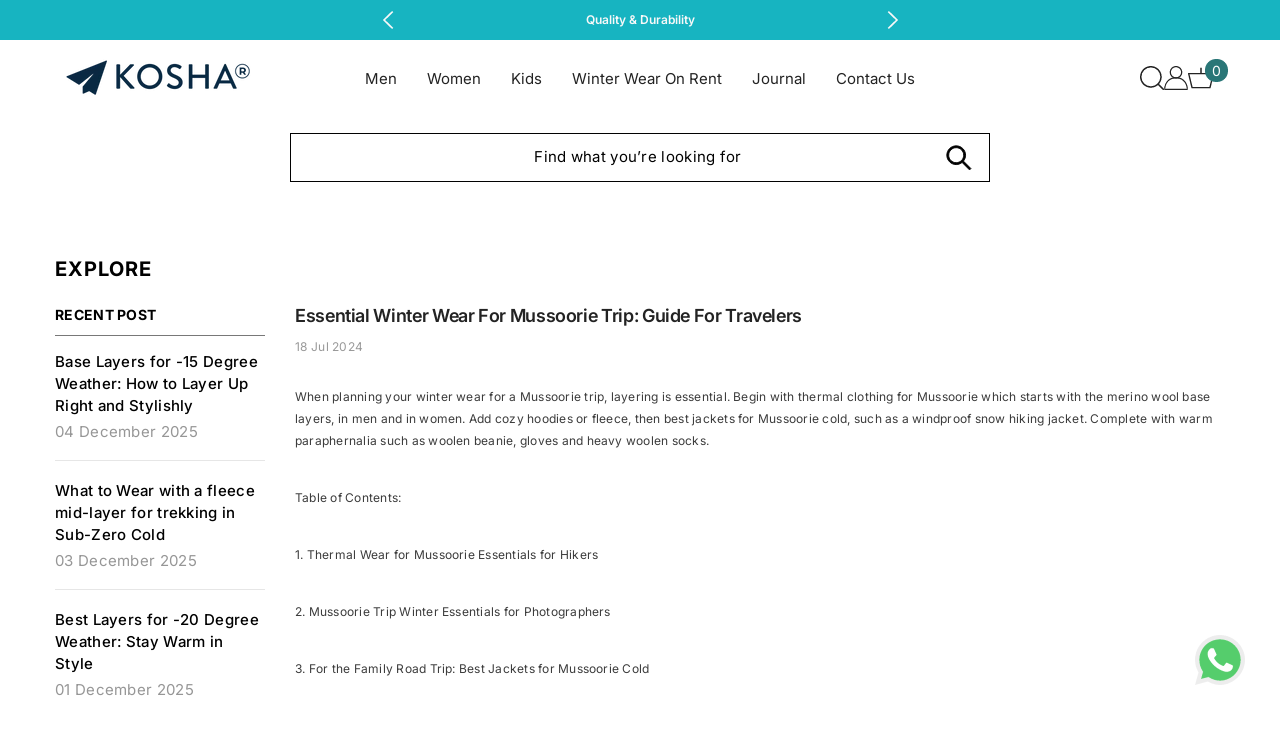

--- FILE ---
content_type: text/html; charset=utf-8
request_url: https://kosha.co/blogs/explore/what-to-wear-in-mussoorie-in-winter
body_size: 83806
content:
<!doctype html><html
  class="no-js"
  lang="en"
  
>
  <head>
    <!-- Google Tag Manager -->
    <script>
      window.dataLayer = window.dataLayer || [];
    </script>
    <!-- Google Tag Manager -->
    <script>
      (function(w,d,s,l,i){w[l]=w[l]||[];w[l].push({'gtm.start':
      new Date().getTime(),event:'gtm.js'});var f=d.getElementsByTagName(s)[0],
      j=d.createElement(s),dl=l!='dataLayer'?'&l='+l:'';j.async=true;j.src=
      'https://www.googletagmanager.com/gtm.js?id='+i+dl;f.parentNode.insertBefore(j,f);
      })(window,document,'script','dataLayer','GTM-PCDRLSVB');
    </script>
    <!-- End Google Tag Manager -->

    <meta charset="utf-8">
    <meta http-equiv="X-UA-Compatible" content="IE=edge">
    <meta name="viewport" content="width=device-width,initial-scale=1">
    <meta name="theme-color" content="">
    <link rel="canonical" href="https://kosha.co/blogs/explore/what-to-wear-in-mussoorie-in-winter"><link rel="shortcut icon" href="//kosha.co/cdn/shop/files/Kosha-Favicon_32x32.png?v=1711962389" type="image/png"><link rel="preconnect" href="https://cdn.shopify.com" crossorigin>
   <title>
  Winter Wear for Mussoorie Trip | Stay Warm in Style
</title>

    

<meta property="og:site_name" content="Kosha ">
<meta property="og:url" content="https://kosha.co/blogs/explore/what-to-wear-in-mussoorie-in-winter">
<meta property="og:title" content="Winter Wear for Mussoorie Trip | Stay Warm in Style">
<meta property="og:type" content="article">
<meta property="og:description" content="Planning a winter wear for Mussoorie trip. Discover stylish layers and essentials to stay warm and travel-ready with Kosha."><meta property="og:image" content="http://kosha.co/cdn/shop/articles/What-to-wear-in-Mussoorie-in-Winter-4-652120_bab0971c-39be-451c-a242-5ea56a1a6166.jpg?v=1757420591">
  <meta property="og:image:secure_url" content="https://kosha.co/cdn/shop/articles/What-to-wear-in-Mussoorie-in-Winter-4-652120_bab0971c-39be-451c-a242-5ea56a1a6166.jpg?v=1757420591">
  <meta property="og:image:width" content="1024">
  <meta property="og:image:height" content="768"><meta name="twitter:card" content="summary_large_image">
<meta name="twitter:title" content="Winter Wear for Mussoorie Trip | Stay Warm in Style">
<meta name="twitter:description" content="Planning a winter wear for Mussoorie trip. Discover stylish layers and essentials to stay warm and travel-ready with Kosha.">

    <script>window.performance && window.performance.mark && window.performance.mark('shopify.content_for_header.start');</script><meta id="shopify-digital-wallet" name="shopify-digital-wallet" content="/86744170787/digital_wallets/dialog">
<link rel="alternate" type="application/atom+xml" title="Feed" href="/blogs/explore.atom" />
<script async="async" src="/checkouts/internal/preloads.js?locale=en-IN"></script>
<script id="shopify-features" type="application/json">{"accessToken":"d7ab10bc583239621a232d39e59e5c23","betas":["rich-media-storefront-analytics"],"domain":"kosha.co","predictiveSearch":true,"shopId":86744170787,"locale":"en"}</script>
<script>var Shopify = Shopify || {};
Shopify.shop = "7c5303-a9.myshopify.com";
Shopify.locale = "en";
Shopify.currency = {"active":"INR","rate":"1.0"};
Shopify.country = "IN";
Shopify.theme = {"name":"Phase 1 - TEOD - 10 Nov","id":181767569699,"schema_name":"Ella","schema_version":"6.5.5","theme_store_id":null,"role":"main"};
Shopify.theme.handle = "null";
Shopify.theme.style = {"id":null,"handle":null};
Shopify.cdnHost = "kosha.co/cdn";
Shopify.routes = Shopify.routes || {};
Shopify.routes.root = "/";</script>
<script type="module">!function(o){(o.Shopify=o.Shopify||{}).modules=!0}(window);</script>
<script>!function(o){function n(){var o=[];function n(){o.push(Array.prototype.slice.apply(arguments))}return n.q=o,n}var t=o.Shopify=o.Shopify||{};t.loadFeatures=n(),t.autoloadFeatures=n()}(window);</script>
<script id="shop-js-analytics" type="application/json">{"pageType":"article"}</script>
<script defer="defer" async type="module" src="//kosha.co/cdn/shopifycloud/shop-js/modules/v2/client.init-shop-cart-sync_BT-GjEfc.en.esm.js"></script>
<script defer="defer" async type="module" src="//kosha.co/cdn/shopifycloud/shop-js/modules/v2/chunk.common_D58fp_Oc.esm.js"></script>
<script defer="defer" async type="module" src="//kosha.co/cdn/shopifycloud/shop-js/modules/v2/chunk.modal_xMitdFEc.esm.js"></script>
<script type="module">
  await import("//kosha.co/cdn/shopifycloud/shop-js/modules/v2/client.init-shop-cart-sync_BT-GjEfc.en.esm.js");
await import("//kosha.co/cdn/shopifycloud/shop-js/modules/v2/chunk.common_D58fp_Oc.esm.js");
await import("//kosha.co/cdn/shopifycloud/shop-js/modules/v2/chunk.modal_xMitdFEc.esm.js");

  window.Shopify.SignInWithShop?.initShopCartSync?.({"fedCMEnabled":true,"windoidEnabled":true});

</script>
<script>(function() {
  var isLoaded = false;
  function asyncLoad() {
    if (isLoaded) return;
    isLoaded = true;
    var urls = ["https:\/\/cdn-bundler.nice-team.net\/app\/js\/bundler.js?shop=7c5303-a9.myshopify.com"];
    for (var i = 0; i < urls.length; i++) {
      var s = document.createElement('script');
      s.type = 'text/javascript';
      s.async = true;
      s.src = urls[i];
      var x = document.getElementsByTagName('script')[0];
      x.parentNode.insertBefore(s, x);
    }
  };
  if(window.attachEvent) {
    window.attachEvent('onload', asyncLoad);
  } else {
    window.addEventListener('load', asyncLoad, false);
  }
})();</script>
<script id="__st">var __st={"a":86744170787,"offset":19800,"reqid":"765364cd-6271-4555-922b-52dea9e1b1a9-1769076530","pageurl":"kosha.co\/blogs\/explore\/what-to-wear-in-mussoorie-in-winter","s":"articles-608259965219","u":"84b89f7aeba3","p":"article","rtyp":"article","rid":608259965219};</script>
<script>window.ShopifyPaypalV4VisibilityTracking = true;</script>
<script id="captcha-bootstrap">!function(){'use strict';const t='contact',e='account',n='new_comment',o=[[t,t],['blogs',n],['comments',n],[t,'customer']],c=[[e,'customer_login'],[e,'guest_login'],[e,'recover_customer_password'],[e,'create_customer']],r=t=>t.map((([t,e])=>`form[action*='/${t}']:not([data-nocaptcha='true']) input[name='form_type'][value='${e}']`)).join(','),a=t=>()=>t?[...document.querySelectorAll(t)].map((t=>t.form)):[];function s(){const t=[...o],e=r(t);return a(e)}const i='password',u='form_key',d=['recaptcha-v3-token','g-recaptcha-response','h-captcha-response',i],f=()=>{try{return window.sessionStorage}catch{return}},m='__shopify_v',_=t=>t.elements[u];function p(t,e,n=!1){try{const o=window.sessionStorage,c=JSON.parse(o.getItem(e)),{data:r}=function(t){const{data:e,action:n}=t;return t[m]||n?{data:e,action:n}:{data:t,action:n}}(c);for(const[e,n]of Object.entries(r))t.elements[e]&&(t.elements[e].value=n);n&&o.removeItem(e)}catch(o){console.error('form repopulation failed',{error:o})}}const l='form_type',E='cptcha';function T(t){t.dataset[E]=!0}const w=window,h=w.document,L='Shopify',v='ce_forms',y='captcha';let A=!1;((t,e)=>{const n=(g='f06e6c50-85a8-45c8-87d0-21a2b65856fe',I='https://cdn.shopify.com/shopifycloud/storefront-forms-hcaptcha/ce_storefront_forms_captcha_hcaptcha.v1.5.2.iife.js',D={infoText:'Protected by hCaptcha',privacyText:'Privacy',termsText:'Terms'},(t,e,n)=>{const o=w[L][v],c=o.bindForm;if(c)return c(t,g,e,D).then(n);var r;o.q.push([[t,g,e,D],n]),r=I,A||(h.body.append(Object.assign(h.createElement('script'),{id:'captcha-provider',async:!0,src:r})),A=!0)});var g,I,D;w[L]=w[L]||{},w[L][v]=w[L][v]||{},w[L][v].q=[],w[L][y]=w[L][y]||{},w[L][y].protect=function(t,e){n(t,void 0,e),T(t)},Object.freeze(w[L][y]),function(t,e,n,w,h,L){const[v,y,A,g]=function(t,e,n){const i=e?o:[],u=t?c:[],d=[...i,...u],f=r(d),m=r(i),_=r(d.filter((([t,e])=>n.includes(e))));return[a(f),a(m),a(_),s()]}(w,h,L),I=t=>{const e=t.target;return e instanceof HTMLFormElement?e:e&&e.form},D=t=>v().includes(t);t.addEventListener('submit',(t=>{const e=I(t);if(!e)return;const n=D(e)&&!e.dataset.hcaptchaBound&&!e.dataset.recaptchaBound,o=_(e),c=g().includes(e)&&(!o||!o.value);(n||c)&&t.preventDefault(),c&&!n&&(function(t){try{if(!f())return;!function(t){const e=f();if(!e)return;const n=_(t);if(!n)return;const o=n.value;o&&e.removeItem(o)}(t);const e=Array.from(Array(32),(()=>Math.random().toString(36)[2])).join('');!function(t,e){_(t)||t.append(Object.assign(document.createElement('input'),{type:'hidden',name:u})),t.elements[u].value=e}(t,e),function(t,e){const n=f();if(!n)return;const o=[...t.querySelectorAll(`input[type='${i}']`)].map((({name:t})=>t)),c=[...d,...o],r={};for(const[a,s]of new FormData(t).entries())c.includes(a)||(r[a]=s);n.setItem(e,JSON.stringify({[m]:1,action:t.action,data:r}))}(t,e)}catch(e){console.error('failed to persist form',e)}}(e),e.submit())}));const S=(t,e)=>{t&&!t.dataset[E]&&(n(t,e.some((e=>e===t))),T(t))};for(const o of['focusin','change'])t.addEventListener(o,(t=>{const e=I(t);D(e)&&S(e,y())}));const B=e.get('form_key'),M=e.get(l),P=B&&M;t.addEventListener('DOMContentLoaded',(()=>{const t=y();if(P)for(const e of t)e.elements[l].value===M&&p(e,B);[...new Set([...A(),...v().filter((t=>'true'===t.dataset.shopifyCaptcha))])].forEach((e=>S(e,t)))}))}(h,new URLSearchParams(w.location.search),n,t,e,['guest_login'])})(!0,!0)}();</script>
<script integrity="sha256-4kQ18oKyAcykRKYeNunJcIwy7WH5gtpwJnB7kiuLZ1E=" data-source-attribution="shopify.loadfeatures" defer="defer" src="//kosha.co/cdn/shopifycloud/storefront/assets/storefront/load_feature-a0a9edcb.js" crossorigin="anonymous"></script>
<script data-source-attribution="shopify.dynamic_checkout.dynamic.init">var Shopify=Shopify||{};Shopify.PaymentButton=Shopify.PaymentButton||{isStorefrontPortableWallets:!0,init:function(){window.Shopify.PaymentButton.init=function(){};var t=document.createElement("script");t.src="https://kosha.co/cdn/shopifycloud/portable-wallets/latest/portable-wallets.en.js",t.type="module",document.head.appendChild(t)}};
</script>
<script data-source-attribution="shopify.dynamic_checkout.buyer_consent">
  function portableWalletsHideBuyerConsent(e){var t=document.getElementById("shopify-buyer-consent"),n=document.getElementById("shopify-subscription-policy-button");t&&n&&(t.classList.add("hidden"),t.setAttribute("aria-hidden","true"),n.removeEventListener("click",e))}function portableWalletsShowBuyerConsent(e){var t=document.getElementById("shopify-buyer-consent"),n=document.getElementById("shopify-subscription-policy-button");t&&n&&(t.classList.remove("hidden"),t.removeAttribute("aria-hidden"),n.addEventListener("click",e))}window.Shopify?.PaymentButton&&(window.Shopify.PaymentButton.hideBuyerConsent=portableWalletsHideBuyerConsent,window.Shopify.PaymentButton.showBuyerConsent=portableWalletsShowBuyerConsent);
</script>
<script data-source-attribution="shopify.dynamic_checkout.cart.bootstrap">document.addEventListener("DOMContentLoaded",(function(){function t(){return document.querySelector("shopify-accelerated-checkout-cart, shopify-accelerated-checkout")}if(t())Shopify.PaymentButton.init();else{new MutationObserver((function(e,n){t()&&(Shopify.PaymentButton.init(),n.disconnect())})).observe(document.body,{childList:!0,subtree:!0})}}));
</script>
<script id='scb4127' type='text/javascript' async='' src='https://kosha.co/cdn/shopifycloud/privacy-banner/storefront-banner.js'></script><script id="sections-script" data-sections="header-navigation-hamburger,header-mobile" defer="defer" src="//kosha.co/cdn/shop/t/12/compiled_assets/scripts.js?v=6736"></script>
<script>window.performance && window.performance.mark && window.performance.mark('shopify.content_for_header.end');</script>
    <style>
          
          
          @font-face { font-display: swap;
  font-family: Inter;
  font-weight: 400;
  font-style: normal;
  src: url("//kosha.co/cdn/fonts/inter/inter_n4.b2a3f24c19b4de56e8871f609e73ca7f6d2e2bb9.woff2") format("woff2"),
       url("//kosha.co/cdn/fonts/inter/inter_n4.af8052d517e0c9ffac7b814872cecc27ae1fa132.woff") format("woff");
}

          @font-face { font-display: swap;
  font-family: Inter;
  font-weight: 500;
  font-style: normal;
  src: url("//kosha.co/cdn/fonts/inter/inter_n5.d7101d5e168594dd06f56f290dd759fba5431d97.woff2") format("woff2"),
       url("//kosha.co/cdn/fonts/inter/inter_n5.5332a76bbd27da00474c136abb1ca3cbbf259068.woff") format("woff");
}

          @font-face { font-display: swap;
  font-family: Inter;
  font-weight: 600;
  font-style: normal;
  src: url("//kosha.co/cdn/fonts/inter/inter_n6.771af0474a71b3797eb38f3487d6fb79d43b6877.woff2") format("woff2"),
       url("//kosha.co/cdn/fonts/inter/inter_n6.88c903d8f9e157d48b73b7777d0642925bcecde7.woff") format("woff");
}

          @font-face { font-display: swap;
  font-family: Inter;
  font-weight: 700;
  font-style: normal;
  src: url("//kosha.co/cdn/fonts/inter/inter_n7.02711e6b374660cfc7915d1afc1c204e633421e4.woff2") format("woff2"),
       url("//kosha.co/cdn/fonts/inter/inter_n7.6dab87426f6b8813070abd79972ceaf2f8d3b012.woff") format("woff");
}

               
          :root {
        --font-family-1: Inter,sans-serif;
        --font-family-2: Inter,sans-serif;

        /* Settings Body */--font-body-family: Inter,sans-serif;--font-body-size: 15px;--font-body-weight: 400;--body-line-height: 22px;--body-letter-spacing: .02em;

        /* Settings Heading */--font-heading-family: Inter,sans-serif;--font-heading-size: 20px;--font-heading-weight: 700;--font-heading-style: normal;--heading-line-height: 24px;--heading-letter-spacing: -.02em;--heading-text-transform: capitalize;--heading-border-height: 2px;

        /* Menu Lv1 */--font-menu-lv1-family: Inter,sans-serif;--font-menu-lv1-size: 15px;--font-menu-lv1-weight: 400;--menu-lv1-line-height: 22px;--menu-lv1-letter-spacing: 0;--menu-lv1-text-transform: capitalize;

        /* Menu Lv2 */--font-menu-lv2-family: Inter,sans-serif;--font-menu-lv2-size: 15px;--font-menu-lv2-weight: 400;--menu-lv2-line-height: 22px;--menu-lv2-letter-spacing: 0;--menu-lv2-text-transform: capitalize;

        /* Menu Lv3 */--font-menu-lv3-family: Inter,sans-serif;--font-menu-lv3-size: 15px;--font-menu-lv3-weight: 400;--menu-lv3-line-height: 22px;--menu-lv3-letter-spacing: 0;--menu-lv3-text-transform: capitalize;

        /* Mega Menu Lv2 */--font-mega-menu-lv2-family: Inter,sans-serif;--font-mega-menu-lv2-size: 15px;--font-mega-menu-lv2-weight: 600;--font-mega-menu-lv2-style: normal;--mega-menu-lv2-line-height: 22px;--mega-menu-lv2-letter-spacing: 0;--mega-menu-lv2-text-transform: capitalize;

        /* Mega Menu Lv3 */--font-mega-menu-lv3-family: Inter,sans-serif;--font-mega-menu-lv3-size: 15px;--font-mega-menu-lv3-weight: 400;--mega-menu-lv3-line-height: 22px;--mega-menu-lv3-letter-spacing: 0;--mega-menu-lv3-text-transform: capitalize;

        /* Product Card Title */--product-title-font: Inter,sans-serif;--product-title-font-size : 15px;--product-title-font-weight : 400;--product-title-line-height: 22px;--product-title-letter-spacing: -.02em;--product-title-line-text : 2;--product-title-text-transform : capitalize;--product-title-margin-bottom: 10px;

        /* Product Card Vendor */--product-vendor-font: Inter,sans-serif;--product-vendor-font-size : 15px;--product-vendor-font-weight : 600;--product-vendor-font-style : normal;--product-vendor-line-height: 22px;--product-vendor-letter-spacing: 0;--product-vendor-text-transform : capitalize;--product-vendor-margin-bottom: 8px;--product-vendor-margin-top: 8px;

        /* Product Card Price */--product-price-font: Inter,sans-serif;--product-price-font-size : 15px;--product-price-font-weight : 700;--product-price-line-height: 22px;--product-price-letter-spacing: 0;--product-price-margin-top: 0px;--product-price-margin-bottom: 15px;

        /* Product Card Badge */--badge-font: Inter,sans-serif;--badge-font-size : 12px;--badge-font-weight : 400;--badge-text-transform : capitalize;--badge-letter-spacing: .02em;--badge-line-height: 20px;--badge-border-radius: 0px;--badge-padding-top: 0px;--badge-padding-bottom: 0px;--badge-padding-left-right: 8px;--badge-postion-top: 0px;--badge-postion-left-right: 0px;

        /* Product Quickview */
        --product-quickview-font-size : 12px; --product-quickview-line-height: 23px; --product-quickview-border-radius: 1px; --product-quickview-padding-top: 0px; --product-quickview-padding-bottom: 0px; --product-quickview-padding-left-right: 7px; --product-quickview-sold-out-product: #e95144;--product-quickview-box-shadow: none;/* Blog Card Tile */--blog-title-font: Inter,sans-serif;--blog-title-font-size : 24px; --blog-title-font-weight : 600; --blog-title-line-height: 29px; --blog-title-letter-spacing: -.02em; --blog-title-text-transform : capitalize;

        /* Blog Card Info (Date, Author) */--blog-info-font: Inter,sans-serif;--blog-info-font-size : 30px; --blog-info-font-weight : 400; --blog-info-line-height: 18px; --blog-info-letter-spacing: 0; --blog-info-text-transform : capitalize;

        /* Button 1 */--btn-1-font-family: Inter,sans-serif;--btn-1-font-size: 16px; --btn-1-font-weight: 600; --btn-1-text-transform: capitalize; --btn-1-line-height: 28px; --btn-1-letter-spacing: -.02em; --btn-1-text-align: center; --btn-1-border-radius: 0px; --btn-1-border-width: 1px; --btn-1-border-style: solid; --btn-1-padding-top: 10px; --btn-1-padding-bottom: 10px; --btn-1-horizontal-length: 0px; --btn-1-vertical-length: 0px; --btn-1-blur-radius: 0px; --btn-1-spread: 0px;
        --btn-1-all-bg-opacity-hover: rgba(0, 0, 0, 0.5);--btn-1-inset: ;/* Button 2 */--btn-2-font-family: Inter,sans-serif;--btn-2-font-size: 16px; --btn-2-font-weight: 600; --btn-2-text-transform: capitalize; --btn-2-line-height: 28px; --btn-2-letter-spacing: -.02em; --btn-2-text-align: right; --btn-2-border-radius: 6px; --btn-2-border-width: 1px; --btn-2-border-style: solid; --btn-2-padding-top: 20px; --btn-2-padding-bottom: 20px; --btn-2-horizontal-length: 4px; --btn-2-vertical-length: 4px; --btn-2-blur-radius: 7px; --btn-2-spread: 0px;
        --btn-2-all-bg-opacity: rgba(25, 145, 226, 0.5);--btn-2-all-bg-opacity-hover: rgba(0, 0, 0, 0.5);--btn-2-inset: ;/* Button 3 */--btn-3-font-family: Inter,sans-serif;--btn-3-font-size: 16px; --btn-3-font-weight: 600; --btn-3-text-transform: capitalize; --btn-3-line-height: 28px; --btn-3-letter-spacing: -.02em; --btn-3-text-align: center; --btn-3-border-radius: 0px; --btn-3-border-width: 1px; --btn-3-border-style: solid; --btn-3-padding-top: 10px; --btn-3-padding-bottom: 10px; --btn-3-horizontal-length: 0px; --btn-3-vertical-length: 0px; --btn-3-blur-radius: 0px; --btn-3-spread: 0px;
        --btn-3-all-bg-opacity: rgba(0, 0, 0, 0.1);--btn-3-all-bg-opacity-hover: rgba(0, 0, 0, 0.1);--btn-3-inset: ;/* Footer Heading */--footer-heading-font-family: Inter,sans-serif;--footer-heading-font-size : 15px; --footer-heading-font-weight : 600; --footer-heading-line-height : 22px; --footer-heading-letter-spacing : .05em; --footer-heading-text-transform : uppercase;

        /* Footer Link */--footer-link-font-family: Inter,sans-serif;--footer-link-font-size : 12px; --footer-link-font-weight : ; --footer-link-line-height : 28px; --footer-link-letter-spacing : .02em; --footer-link-text-transform : capitalize;

        /* Page Title */--font-page-title-family: Inter,sans-serif;--font-page-title-size: 20px; --font-page-title-weight: 700; --font-page-title-style: normal; --page-title-line-height: 20px; --page-title-letter-spacing: .05em; --page-title-text-transform: uppercase;

        /* Font Product Tab Title */
        --font-tab-type-1: Inter,sans-serif; --font-tab-type-2: Inter,sans-serif;

        /* Text Size */
        --text-size-font-size : 10px; --text-size-font-weight : 400; --text-size-line-height : 22px; --text-size-letter-spacing : 0; --text-size-text-transform : uppercase; --text-size-color : #787878;

        /* Font Weight */
        --font-weight-normal: 400; --font-weight-medium: 500; --font-weight-semibold: 600; --font-weight-bold: 700; --font-weight-bolder: 800; --font-weight-black: 900;

        /* Radio Button */
        --form-label-checkbox-before-bg: #fff; --form-label-checkbox-before-border: #cecece; --form-label-checkbox-before-bg-checked: #000;

        /* Conatiner */
        --body-custom-width-container: 1600px;

        /* Layout Boxed */
        --color-background-layout-boxed: #f8f8f8;/* Arrow */
        --position-horizontal-slick-arrow: 0;

        /* General Color*/
        --color-text: #000000; --color-text2: #969696; --color-global: #232323; --color-white: #FFFFFF; --color-grey: #868686; --color-black: #202020; --color-base-text-rgb: 0, 0, 0; --color-base-text2-rgb: 150, 150, 150; --color-background: #ffffff; --color-background-rgb: 255, 255, 255; --color-background-overylay: rgba(255, 255, 255, 0.9); --color-base-accent-text: ; --color-base-accent-1: ; --color-base-accent-2: ; --color-link: #000000; --color-link-hover: #000000; --color-error: #D93333; --color-error-bg: #FCEEEE; --color-success: #5A5A5A; --color-success-bg: #DFF0D8; --color-info: #202020; --color-info-bg: #FFF2DD; --color-link-underline: rgba(0, 0, 0, 0.5); --color-breadcrumb: #999999; --colors-breadcrumb-hover: #232323;--colors-breadcrumb-active: #999999; --border-global: #e6e6e6; --bg-global: #fafafa; --bg-planceholder: #fafafa; --color-warning: #fff; --bg-warning: #e0b252; --color-background-10 : #e6e6e6; --color-background-20 : #cccccc; --color-background-30 : #b3b3b3; --color-background-50 : #808080; --color-background-global : #919191;

        /* Arrow Color */
        --arrow-color: #000000; --arrow-background-color: rgba(0,0,0,0); --arrow-border-color: rgba(0,0,0,0);--arrow-color-hover: #000000;--arrow-background-color-hover: rgba(0,0,0,0);--arrow-border-color-hover: rgba(0,0,0,0);--arrow-width: 80px;--arrow-height: 50px;--arrow-size: px;--arrow-size-icon: 82px;--arrow-border-radius: 0%;--arrow-border-width: 0px;--arrow-width-half: -40px;

        /* Pagination Color */
        --pagination-item-color: #3c3c3c; --pagination-item-color-active: #3c3c3c; --pagination-item-bg-color: #fff;--pagination-item-bg-color-active: #fff;--pagination-item-border-color: #fff;--pagination-item-border-color-active: #ffffff;--pagination-arrow-color: #3c3c3c;--pagination-arrow-color-active: #3c3c3c;--pagination-arrow-bg-color: #fff;--pagination-arrow-bg-color-active: #fff;--pagination-arrow-border-color: #fff;--pagination-arrow-border-color-active: #fff;

        /* Dots Color */
        --dots-color: transparent;--dots-border-color: #323232;--dots-color-active: #323232;--dots-border-color-active: #323232;--dots-style2-background-opacity: #00000050;--dots-width: 12px;--dots-height: 12px;

        /* Button Color */
        --btn-1-color: #FFFFFF;--btn-1-bg: #287677;--btn-1-border: #287677;--btn-1-color-hover: #287677;--btn-1-bg-hover: #ffffff;--btn-1-border-hover: #287677;
        --btn-2-color: #232323;--btn-2-bg: #FFFFFF;--btn-2-border: #727272;--btn-2-color-hover: #FFFFFF;--btn-2-bg-hover: #232323;--btn-2-border-hover: #232323;
        --btn-3-color: #FFFFFF;--btn-3-bg: #e9514b;--btn-3-border: #e9514b;--btn-3-color-hover: #ffffff;--btn-3-bg-hover: #e9514b;--btn-3-border-hover: #e9514b;
        --anchor-transition: all ease .3s;--bg-white: #ffffff;--bg-black: #000000;--bg-grey: #808080;--icon: var(--color-text);--text-cart: #3c3c3c;--duration-short: 100ms;--duration-default: 350ms;--duration-long: 500ms;--form-input-bg: #ffffff;--form-input-border: #c7c7c7;--form-input-color: #000000;--form-input-placeholder: #868686;--form-label: #000000;

        --new-badge-color: #232323;--new-badge-bg: #FFFFFF;--sale-badge-color: #ffffff;--sale-badge-bg: #F47A5B;--sold-out-badge-color: #ffffff;--sold-out-badge-bg: #c1c1c1;--custom-badge-color: #ffffff;--custom-badge-bg: #19384f;--bundle-badge-color: #ffffff;--bundle-badge-bg: #232323;
        
        --product-title-color : #232323;--product-title-color-hover : #232323;--product-vendor-color : #000000;--product-price-color : #232323;--product-sale-price-color : #da5035;--product-compare-price-color : #969696;--product-review-full-color : #000000;--product-review-empty-color : #A4A4A4;

        --product-swatch-border : #cbcbcb;--product-swatch-border-active : #232323;--product-swatch-width : 40px;--product-swatch-height : 40px;--product-swatch-border-radius : 0px;--product-swatch-color-width : 40px;--product-swatch-color-height : 40px;--product-swatch-color-border-radius : 20px;

        --product-wishlist-color : #000000;--product-wishlist-bg : #ffffff;--product-wishlist-border : transparent;--product-wishlist-color-added : #ffffff;--product-wishlist-bg-added : #000000;--product-wishlist-border-added : transparent;--product-compare-color : #000000;--product-compare-bg : #FFFFFF;--product-compare-color-added : #D12442; --product-compare-bg-added : #FFFFFF; --product-hot-stock-text-color : #d62828; --product-quick-view-color : #000000; --product-cart-image-fit : contain; --product-title-variant-font-size: 16px;--product-quick-view-bg : #FFFFFF;--product-quick-view-bg-above-button: rgba(255, 255, 255, 0.7);--product-quick-view-color-hover : #FFFFFF;--product-quick-view-bg-hover : #000000;--product-action-color : #287677;--product-action-bg : #ffffff;--product-action-border : #287677;--product-action-color-hover : #FFFFFF;--product-action-bg-hover : #287677;--product-action-border-hover : #287677;

        /* Multilevel Category Filter */
        --color-label-multiLevel-categories: #232323;--bg-label-multiLevel-categories: #fff;--color-button-multiLevel-categories: #fff;--bg-button-multiLevel-categories: #ff8b21;--border-button-multiLevel-categories: transparent;--hover-color-button-multiLevel-categories: #fff;--hover-bg-button-multiLevel-categories: #ff8b21;--cart-item-bg : #ffffff;--cart-item-border : #e8e8e8;--cart-item-border-width : 1px;--cart-item-border-style : solid;--free-shipping-height : 10px;--free-shipping-border-radius : 20px;--free-shipping-color : #727272; --free-shipping-bg : #ededed;--free-shipping-bg-1: #e95144;--free-shipping-bg-2: #ffc206;--free-shipping-bg-3: #69c69c;--free-shipping-bg-4: #69c69c; --free-shipping-min-height : 20.0px;--w-product-swatch-custom: 30px;--h-product-swatch-custom: 30px;--w-product-swatch-custom-mb: 20px;--h-product-swatch-custom-mb: 20px;--font-size-product-swatch-more: 12px;--swatch-border : #cbcbcb;--swatch-border-active : #232323;

        --variant-size: #232323;--variant-size-border: #e7e7e7;--variant-size-bg: #ffffff;--variant-size-hover: #ffffff;--variant-size-border-hover: #232323;--variant-size-bg-hover: #232323;--variant-bg : #ffffff; --variant-color : #232323; --variant-bg-active : #ffffff; --variant-color-active : #232323;

        --fontsize-text-social: 12px;
        --page-content-distance: 64px;--sidebar-content-distance: 40px;--button-transition-ease: cubic-bezier(.25,.46,.45,.94);

        /* Loading Spinner Color */
        --spinner-top-color: #fc0; --spinner-right-color: #4dd4c6; --spinner-bottom-color: #f00; --spinner-left-color: #f6f6f6;

        /* Product Card Marquee */
        --product-marquee-background-color: ;--product-marquee-text-color: #FFFFFF;--product-marquee-text-size: 14px;--product-marquee-text-mobile-size: 14px;--product-marquee-text-weight: 400;--product-marquee-text-transform: none;--product-marquee-text-style: italic;--product-marquee-speed: ; --product-marquee-line-height: calc(var(--product-marquee-text-mobile-size) * 1.5);
    }
</style>
    <link href="//kosha.co/cdn/shop/t/12/assets/base.css?v=171546825267622780921765953291" rel="stylesheet" type="text/css" media="all" />
<link href="//kosha.co/cdn/shop/t/12/assets/fade-up-animation.css?v=148448505227430981271762427554" rel="stylesheet" type="text/css" media="all" />
<link href="//kosha.co/cdn/shop/t/12/assets/animated.css?v=20469544003889208261762427510" rel="stylesheet" type="text/css" media="all" />
<link href="//kosha.co/cdn/shop/t/12/assets/component-card.css?v=165988649090035490751762427519" rel="stylesheet" type="text/css" media="all" />
<link href="//kosha.co/cdn/shop/t/12/assets/component-loading-overlay.css?v=23413779889692260311762427532" rel="stylesheet" type="text/css" media="all" />
<link href="//kosha.co/cdn/shop/t/12/assets/component-loading-banner.css?v=69637437721896006051762427532" rel="stylesheet" type="text/css" media="all" />
<link href="//kosha.co/cdn/shop/t/12/assets/component-quick-cart.css?v=90055279406307231311762427542" rel="stylesheet" type="text/css" media="all" />
<link rel="stylesheet" href="//kosha.co/cdn/shop/t/12/assets/vendor.css?v=164616260963476715651762427577" media="print" onload="this.media='all'">
<noscript><link href="//kosha.co/cdn/shop/t/12/assets/vendor.css?v=164616260963476715651762427577" rel="stylesheet" type="text/css" media="all" /></noscript>


	<link href="//kosha.co/cdn/shop/t/12/assets/component-card-04.css?v=90490726188279650541762427518" rel="stylesheet" type="text/css" media="all" />


<link href="//kosha.co/cdn/shop/t/12/assets/component-predictive-search.css?v=77492086310679321821762427537" rel="stylesheet" type="text/css" media="all" />
<link rel="stylesheet" href="//kosha.co/cdn/shop/t/12/assets/component-product-form.css?v=140087122189431595481762427539" media="print" onload="this.media='all'">
	<link rel="stylesheet" href="//kosha.co/cdn/shop/t/12/assets/component-review.css?v=100129706126506303331762427543" media="print" onload="this.media='all'">
	<link rel="stylesheet" href="//kosha.co/cdn/shop/t/12/assets/component-price.css?v=38426839505703049471762427538" media="print" onload="this.media='all'">
	<link rel="stylesheet" href="//kosha.co/cdn/shop/t/12/assets/component-badge.css?v=20633729062276667811762427515" media="print" onload="this.media='all'">
	<link rel="stylesheet" href="//kosha.co/cdn/shop/t/12/assets/component-rte.css?v=131583500676987604941762427544" media="print" onload="this.media='all'">
	<link rel="stylesheet" href="//kosha.co/cdn/shop/t/12/assets/component-share.css?v=38383599121620234941762427546" media="print" onload="this.media='all'"><link rel="stylesheet" href="//kosha.co/cdn/shop/t/12/assets/component-newsletter.css?v=111617043413587308161762427536" media="print" onload="this.media='all'">
<link rel="stylesheet" href="//kosha.co/cdn/shop/t/12/assets/component-slider.css?v=37888473738646685221762427547" media="print" onload="this.media='all'">
<link rel="stylesheet" href="//kosha.co/cdn/shop/t/12/assets/component-list-social.css?v=170519713259098978981764043716" media="print" onload="this.media='all'"><noscript><link href="//kosha.co/cdn/shop/t/12/assets/component-product-form.css?v=140087122189431595481762427539" rel="stylesheet" type="text/css" media="all" /></noscript>
	<noscript><link href="//kosha.co/cdn/shop/t/12/assets/component-review.css?v=100129706126506303331762427543" rel="stylesheet" type="text/css" media="all" /></noscript>
	<noscript><link href="//kosha.co/cdn/shop/t/12/assets/component-price.css?v=38426839505703049471762427538" rel="stylesheet" type="text/css" media="all" /></noscript>
	<noscript><link href="//kosha.co/cdn/shop/t/12/assets/component-badge.css?v=20633729062276667811762427515" rel="stylesheet" type="text/css" media="all" /></noscript>
	<noscript><link href="//kosha.co/cdn/shop/t/12/assets/component-rte.css?v=131583500676987604941762427544" rel="stylesheet" type="text/css" media="all" /></noscript>
	<noscript><link href="//kosha.co/cdn/shop/t/12/assets/component-share.css?v=38383599121620234941762427546" rel="stylesheet" type="text/css" media="all" /></noscript><noscript><link href="//kosha.co/cdn/shop/t/12/assets/component-newsletter.css?v=111617043413587308161762427536" rel="stylesheet" type="text/css" media="all" /></noscript>
<noscript><link href="//kosha.co/cdn/shop/t/12/assets/component-slider.css?v=37888473738646685221762427547" rel="stylesheet" type="text/css" media="all" /></noscript>
<noscript><link href="//kosha.co/cdn/shop/t/12/assets/component-list-social.css?v=170519713259098978981764043716" rel="stylesheet" type="text/css" media="all" /></noscript>

<style type="text/css">
	.nav-title-mobile {display: none;}.list-menu--disclosure{display: none;position: absolute;min-width: 100%;width: 22rem;background-color: var(--bg-white);box-shadow: 0 1px 4px 0 rgb(0 0 0 / 15%);padding: 5px 0 5px 20px;opacity: 0;visibility: visible;pointer-events: none;transition: opacity var(--duration-default) ease, transform var(--duration-default) ease;}.list-menu--disclosure-2{margin-left: calc(100% - 15px);z-index: 2;top: -5px;}.list-menu--disclosure:focus {outline: none;}.list-menu--disclosure.localization-selector {max-height: 18rem;overflow: auto;width: 10rem;padding: 0.5rem;}.js menu-drawer > details > summary::before, .js menu-drawer > details[open]:not(.menu-opening) > summary::before {content: '';position: absolute;cursor: default;width: 100%;height: calc(100vh - 100%);height: calc(var(--viewport-height, 100vh) - (var(--header-bottom-position, 100%)));top: 100%;left: 0;background: var(--color-foreground-50);opacity: 0;visibility: hidden;z-index: 2;transition: opacity var(--duration-default) ease,visibility var(--duration-default) ease;}menu-drawer > details[open] > summary::before {visibility: visible;opacity: 1;}.menu-drawer {position: absolute;transform: translateX(-100%);visibility: hidden;z-index: 3;left: 0;top: 100%;width: 100%;max-width: calc(100vw - 4rem);padding: 0;border: 0.1rem solid var(--color-background-10);border-left: 0;border-bottom: 0;background-color: var(--bg-white);overflow-x: hidden;}.js .menu-drawer {height: calc(100vh - 100%);height: calc(var(--viewport-height, 100vh) - (var(--header-bottom-position, 100%)));}.js details[open] > .menu-drawer, .js details[open] > .menu-drawer__submenu {transition: transform var(--duration-default) ease, visibility var(--duration-default) ease;}.no-js details[open] > .menu-drawer, .js details[open].menu-opening > .menu-drawer, details[open].menu-opening > .menu-drawer__submenu {transform: translateX(0);visibility: visible;}@media screen and (min-width: 750px) {.menu-drawer {width: 40rem;}.no-js .menu-drawer {height: auto;}}.menu-drawer__inner-container {position: relative;height: 100%;}.menu-drawer__navigation-container {display: grid;grid-template-rows: 1fr auto;align-content: space-between;overflow-y: auto;height: 100%;}.menu-drawer__navigation {padding: 0 0 5.6rem 0;}.menu-drawer__inner-submenu {height: 100%;overflow-x: hidden;overflow-y: auto;}.no-js .menu-drawer__navigation {padding: 0;}.js .menu-drawer__menu li {width: 100%;border-bottom: 1px solid #e6e6e6;overflow: hidden;}.menu-drawer__menu-item{line-height: var(--body-line-height);letter-spacing: var(--body-letter-spacing);padding: 10px 20px 10px 15px;cursor: pointer;display: flex;align-items: center;justify-content: space-between;}.menu-drawer__menu-item .label{display: inline-block;vertical-align: middle;font-size: calc(var(--font-body-size) - 4px);font-weight: var(--font-weight-normal);letter-spacing: var(--body-letter-spacing);height: 20px;line-height: 20px;margin: 0 0 0 10px;padding: 0 5px;text-transform: uppercase;text-align: center;position: relative;}.menu-drawer__menu-item .label:before{content: "";position: absolute;border: 5px solid transparent;top: 50%;left: -9px;transform: translateY(-50%);}.menu-drawer__menu-item > .icon{width: 24px;height: 24px;margin: 0 10px 0 0;}.menu-drawer__menu-item > .symbol {position: absolute;right: 20px;top: 50%;transform: translateY(-50%);display: flex;align-items: center;justify-content: center;font-size: 0;pointer-events: none;}.menu-drawer__menu-item > .symbol .icon{width: 14px;height: 14px;opacity: .6;}.menu-mobile-icon .menu-drawer__menu-item{justify-content: flex-start;}.no-js .menu-drawer .menu-drawer__menu-item > .symbol {display: none;}.js .menu-drawer__submenu {position: absolute;top: 0;width: 100%;bottom: 0;left: 0;background-color: var(--bg-white);z-index: 1;transform: translateX(100%);visibility: hidden;}.js .menu-drawer__submenu .menu-drawer__submenu {overflow-y: auto;}.menu-drawer__close-button {display: block;width: 100%;padding: 10px 15px;background-color: transparent;border: none;background: #f6f8f9;position: relative;}.menu-drawer__close-button .symbol{position: absolute;top: auto;left: 20px;width: auto;height: 22px;z-index: 10;display: flex;align-items: center;justify-content: center;font-size: 0;pointer-events: none;}.menu-drawer__close-button .icon {display: inline-block;vertical-align: middle;width: 18px;height: 18px;transform: rotate(180deg);}.menu-drawer__close-button .text{max-width: calc(100% - 50px);white-space: nowrap;overflow: hidden;text-overflow: ellipsis;display: inline-block;vertical-align: top;width: 100%;margin: 0 auto;}.no-js .menu-drawer__close-button {display: none;}.menu-drawer__utility-links {padding: 2rem;}.menu-drawer__account {display: inline-flex;align-items: center;text-decoration: none;padding: 1.2rem;margin-left: -1.2rem;font-size: 1.4rem;}.menu-drawer__account .icon-account {height: 2rem;width: 2rem;margin-right: 1rem;}.menu-drawer .list-social {justify-content: flex-start;margin-left: -1.25rem;margin-top: 2rem;}.menu-drawer .list-social:empty {display: none;}.menu-drawer .list-social__link {padding: 1.3rem 1.25rem;}

	/* Style General */
	.d-block{display: block}.d-inline-block{display: inline-block}.d-flex{display: flex}.d-none {display: none}.d-grid{display: grid}.ver-alg-mid {vertical-align: middle}.ver-alg-top{vertical-align: top}
	.flex-jc-start{justify-content:flex-start}.flex-jc-end{justify-content:flex-end}.flex-jc-center{justify-content:center}.flex-jc-between{justify-content:space-between}.flex-jc-stretch{justify-content:stretch}.flex-align-start{align-items: flex-start}.flex-align-center{align-items: center}.flex-align-end{align-items: flex-end}.flex-align-stretch{align-items:stretch}.flex-wrap{flex-wrap: wrap}.flex-nowrap{flex-wrap: nowrap}.fd-row{flex-direction:row}.fd-row-reverse{flex-direction:row-reverse}.fd-column{flex-direction:column}.fd-column-reverse{flex-direction:column-reverse}.fg-0{flex-grow:0}.fs-0{flex-shrink:0}.gap-15{gap:15px}.gap-30{gap:30px}.gap-col-30{column-gap:30px}
	.p-relative{position:relative}.p-absolute{position:absolute}.p-static{position:static}.p-fixed{position:fixed;}
	.zi-1{z-index:1}.zi-2{z-index:2}.zi-3{z-index:3}.zi-5{z-index:5}.zi-6{z-index:6}.zi-7{z-index:7}.zi-9{z-index:9}.zi-10{z-index:10}.zi-99{z-index:99} .zi-100{z-index:100} .zi-101{z-index:101}
	.top-0{top:0}.top-100{top:100%}.top-auto{top:auto}.left-0{left:0}.left-auto{left:auto}.right-0{right:0}.right-auto{right:auto}.bottom-0{bottom:0}
	.middle-y{top:50%;transform:translateY(-50%)}.middle-x{left:50%;transform:translateX(-50%)}
	.opacity-0{opacity:0}.opacity-1{opacity:1}
	.o-hidden{overflow:hidden}.o-visible{overflow:visible}.o-unset{overflow:unset}.o-x-hidden{overflow-x:hidden}.o-y-auto{overflow-y:auto;}
	.pt-0{padding-top:0}.pt-2{padding-top:2px}.pt-5{padding-top:5px}.pt-10{padding-top:10px}.pt-10-imp{padding-top:10px !important}.pt-12{padding-top:12px}.pt-16{padding-top:16px}.pt-20{padding-top:20px}.pt-24{padding-top:24px}.pt-30{padding-top:30px}.pt-32{padding-top:32px}.pt-36{padding-top:36px}.pt-48{padding-top:48px}.pb-0{padding-bottom:0}.pb-5{padding-bottom:5px}.pb-10{padding-bottom:10px}.pb-10-imp{padding-bottom:10px !important}.pb-12{padding-bottom:12px}.pb-15{padding-bottom:15px}.pb-16{padding-bottom:16px}.pb-18{padding-bottom:18px}.pb-20{padding-bottom:20px}.pb-24{padding-bottom:24px}.pb-32{padding-bottom:32px}.pb-40{padding-bottom:40px}.pb-48{padding-bottom:48px}.pb-50{padding-bottom:50px}.pb-80{padding-bottom:80px}.pb-84{padding-bottom:84px}.pr-0{padding-right:0}.pr-5{padding-right: 5px}.pr-10{padding-right:10px}.pr-20{padding-right:20px}.pr-24{padding-right:24px}.pr-30{padding-right:30px}.pr-36{padding-right:36px}.pr-80{padding-right:80px}.pl-0{padding-left:0}.pl-12{padding-left:12px}.pl-20{padding-left:20px}.pl-24{padding-left:24px}.pl-36{padding-left:36px}.pl-48{padding-left:48px}.pl-52{padding-left:52px}.pl-80{padding-left:80px}.p-zero{padding:0}
	.m-lr-auto{margin:0 auto}.m-zero{margin:0}.ml-auto{margin-left:auto}.ml-0{margin-left:0}.ml-5{margin-left:5px}.ml-15{margin-left:15px}.ml-20{margin-left:20px}.ml-30{margin-left:30px}.mr-auto{margin-right:auto}.mr-0{margin-right:0}.mr-5{margin-right:5px}.mr-10{margin-right:10px}.mr-20{margin-right:20px}.mr-30{margin-right:30px}.mt-0{margin-top: 0}.mt-10{margin-top: 10px}.mt-15{margin-top: 15px}.mt-20{margin-top: 20px}.mt-25{margin-top: 25px}.mt-30{margin-top: 30px}.mt-40{margin-top: 40px}.mt-45{margin-top: 45px}.mb-0{margin-bottom: 0}.mb-5{margin-bottom: 5px}.mb-10{margin-bottom: 10px}.mb-15{margin-bottom: 15px}.mb-18{margin-bottom: 18px}.mb-20{margin-bottom: 20px}.mb-30{margin-bottom: 30px}
	.h-0{height:0}.h-100{height:100%}.h-100v{height:100vh}.h-auto{height:auto}.mah-100{max-height:100%}.mih-15{min-height: 15px}.mih-none{min-height: unset}.lih-15{line-height: 15px}
	.w-50pc{width:50%}.w-100{width:100%}.w-100v{width:100vw}.maw-100{max-width:100%}.maw-300{max-width:300px}.maw-480{max-width: 480px}.maw-780{max-width: 780px}.w-auto{width:auto}.minw-auto{min-width: auto}.min-w-100{min-width: 100px}
	.float-l{float:left}.float-r{float:right}
	.b-zero{border:none}.br-50p{border-radius:50%}.br-zero{border-radius:0}.br-2{border-radius:2px}.bg-none{background: none}
	.stroke-w-0{stroke-width: 0px}.stroke-w-1h{stroke-width: 0.5px}.stroke-w-1{stroke-width: 1px}.stroke-w-3{stroke-width: 3px}.stroke-w-5{stroke-width: 5px}.stroke-w-7 {stroke-width: 7px}.stroke-w-10 {stroke-width: 10px}.stroke-w-12 {stroke-width: 12px}.stroke-w-15 {stroke-width: 15px}.stroke-w-20 {stroke-width: 20px}.stroke-w-25 {stroke-width: 25px}.stroke-w-30{stroke-width: 30px}.stroke-w-32 {stroke-width: 32px}.stroke-w-40 {stroke-width: 40px}
	.w-21{width: 21px}.w-23{width: 23px}.w-24{width: 24px}.h-22{height: 22px}.h-23{height: 23px}.h-24{height: 24px}.w-h-16{width: 16px;height: 16px}.w-h-17{width: 17px;height: 17px}.w-h-18 {width: 18px;height: 18px}.w-h-19{width: 19px;height: 19px}.w-h-20 {width: 20px;height: 20px}.w-h-21{width: 21px;height: 21px}.w-h-22 {width: 22px;height: 22px}.w-h-23{width: 23px;height: 23px}.w-h-24 {width: 24px;height: 24px}.w-h-25 {width: 25px;height: 25px}.w-h-26 {width: 26px;height: 26px}.w-h-27 {width: 27px;height: 27px}.w-h-28 {width: 28px;height: 28px}.w-h-29 {width: 29px;height: 29px}.w-h-30 {width: 30px;height: 30px}.w-h-31 {width: 31px;height: 31px}.w-h-32 {width: 32px;height: 32px}.w-h-33 {width: 33px;height: 33px}.w-h-34 {width: 34px;height: 34px}.w-h-35 {width: 35px;height: 35px}.w-h-36 {width: 36px;height: 36px}.w-h-37 {width: 37px;height: 37px}
	.txt-d-none{text-decoration:none}.txt-d-underline{text-decoration:underline}.txt-u-o-1{text-underline-offset: 1px}.txt-u-o-2{text-underline-offset: 2px}.txt-u-o-3{text-underline-offset: 3px}.txt-u-o-4{text-underline-offset: 4px}.txt-u-o-5{text-underline-offset: 5px}.txt-u-o-6{text-underline-offset: 6px}.txt-u-o-8{text-underline-offset: 8px}.txt-u-o-12{text-underline-offset: 12px}.txt-t-up{text-transform:uppercase}.txt-t-cap{text-transform:capitalize}
	.ft-0{font-size: 0}.ft-16{font-size: 16px}.ls-0{letter-spacing: 0}.ls-02{letter-spacing: 0.2em}.ls-05{letter-spacing: 0.5em}.ft-i{font-style: italic}
	.button-effect svg{transition: 0.3s}.button-effect:hover svg{transform: rotate(180deg)}
	.icon-effect:hover svg {transform: scale(1.15)}.icon-effect:hover .icon-search-1 {transform: rotate(-90deg) scale(1.15)}
	.link-effect > span:after {content: "";position: absolute;bottom: -2px;left: 0;height: 1px;width: 100%;transform: scaleX(0);transition: transform var(--duration-default) ease-out;transform-origin: right}
	.link-effect > span:hover:after{transform: scaleX(1);transform-origin: left}
	@media (min-width: 1025px){
		.pl-lg-80{padding-left:80px}.pr-lg-80{padding-right:80px}
	}
</style>
    <script src="//kosha.co/cdn/shop/t/12/assets/vendor.js?v=37601539231953232631762427577" type="text/javascript"></script>
<script src="//kosha.co/cdn/shop/t/12/assets/global.js?v=117862672264894816521762427555" type="text/javascript"></script>
<script src="//kosha.co/cdn/shop/t/12/assets/lazysizes.min.js?v=122719776364282065531762427566" type="text/javascript"></script>
<!-- <script src="//kosha.co/cdn/shop/t/12/assets/menu.js?v=49849284315874639661762427567" type="text/javascript"></script> --><script src="//kosha.co/cdn/shop/t/12/assets/predictive-search.js?v=65687679455101800451762427568" defer="defer"></script><script src="//kosha.co/cdn/shop/t/12/assets/animations.js?v=158770008500952988021762427510" defer="defer"></script>

<script>
    window.lazySizesConfig = window.lazySizesConfig || {};
    lazySizesConfig.loadMode = 1;
    window.lazySizesConfig.init = false;
    lazySizes.init();

    window.rtl_slick = false;
    window.mobile_menu = 'default';
    window.money_format = '<span class=money>₹{{amount}}</span>';
    window.shop_currency = 'INR';
    window.currencySymbol ="₹";
    window.show_multiple_currencies = false;
    window.routes = {
        root: '',
        cart: '/cart',
        cart_add_url: '/cart/add',
        cart_change_url: '/cart/change',
        cart_update_url: '/cart/update',
        collection_all: '/collections/all',
        predictive_search_url: '/search/suggest',
        search_url: '/search'
    }; 
    window.button_load_more = {
        default: `Show more`,
        loading: `Loading...`,
        view_all: `View All Collection`,
        no_more: `No More Product`
    };
    window.after_add_to_cart = {
        type: 'cart',
        message: `is added to your shopping cart.`
    };
    window.variant_image_group_quick_view = false;
    window.quick_view = {
        show: true,
        show_mb: false
    };
    window.quick_shop = {
        show: true,
        see_details: `View Full Details`,
    };
    window.quick_cart = {
        show: true
    };
    window.cartStrings = {
        error: `There was an error while updating your cart. Please try again.`,
        quantityError: `You can only add [quantity] of this item to your cart.`,
        addProductOutQuantity: `You can only add [maxQuantity] of this product to your cart`,
        addProductOutQuantity2: `The quantity of this product is insufficient.`,
        cartErrorMessage: `Translation missing: en.sections.cart.cart_quantity_error_prefix`,
        soldoutText: `sold out`,
        alreadyText: `all`,
        items: `items`,
        item: `item`,
    };
    window.variantStrings = {
        addToCart: `Add to cart`,
        addingToCart: `Adding to cart...`,
        addedToCart: `Added to cart`,
        submit: `Submit`,
        soldOut: `Sold out`,
        unavailable: `Unavailable`,
        soldOut_message: `This variant is sold out!`,
        unavailable_message: `This variant is unavailable!`,
        addToCart_message: `You must select at least one products to add!`,
        select: `Select Options`,
        preOrder: `Pre-Order`,
        add: `Add`,
        unavailable_with_option: `[value] (Unavailable)`,
        hide_variants_unavailable: true
    };
    window.inventory_text = {
        hotStock: `Hurry up! only [inventory] left`,
        hotStock2: `Please hurry! Only [inventory] left in stock`,
        warningQuantity: `Maximum quantity: [inventory]`,
        inStock: `In Stock`,
        outOfStock: `Out Of Stock`,
        manyInStock: `Many In Stock`,
        show_options: `Show Variants`,
        hide_options: `Hide Variants`,
        adding : `Adding`,
        thank_you : `Thank You`,
        add_more : `Add More`,
        cart_feedback : `Added`
    };
    
        
            window.free_shipping_price = 1000;
        
        window.free_shipping_text = {
            free_shipping_message: `Free shipping for all orders over`,
            free_shipping_message_1: `You qualify for free shipping!`,
            free_shipping_message_2:`Only`,
            free_shipping_message_3: `away from`,
            free_shipping_message_4: `free shipping`,
            free_shipping_1: `Free`,
            free_shipping_2: `TBD`
        };
    
    
        window.notify_me = {
            show: false
        };
    
    
    window.compare = {
        show: false,
        add: `Add To Compare`,
        added: `Added To Compare`,
        message: `You must select at least two products to compare!`
    };
    window.wishlist = {
        show: false,
        add: `Add to wishlist`,
        added: `Added to wishlist`,
        empty: `No product is added to your wishlist`,
        continue_shopping: `Continue Shopping`
    };
    window.pagination = {
        style: 1,
        next: `Next`,
        prev: `Prev`
    }
    window.review = {
        show: true,
        show_quick_view: true
    };
    window.countdown = {
        text: `Limited-Time Offers, End in:`,
        day: `D`,
        hour: `H`,
        min: `M`,
        sec: `S`,
        day_2: `Days`,
        hour_2: `Hours`,
        min_2: `Mins`,
        sec_2: `Secs`,
        days: `Days`,
        hours: `Hours`,
        mins: `Mins`,
        secs: `Secs`,
        d: `d`,
        h: `h`,
        m: `m`,
        s: `s`
    };
    window.customer_view = {
        text: `[number] customers are viewing this product`
    };

    
        window.arrows = {
            icon_next: `<button type="button" class="slick-next" aria-label="Next" role="button"><svg role="img" viewBox="0 0 280.66 62.99"><g id="Layer_1-2" data-name="Layer 1"><polygon points="280.66 55.65 225.01 0 219.82 5.19 270.27 55.65 0 55.65 0 62.99 280.66 62.99 280.66 55.65 280.66 55.65 280.66 55.65"/></g></svg></button>`,
            icon_prev: `<button type="button" class="slick-prev" aria-label="Previous" role="button"><svg role="img" viewBox="0 0 280.66 62.99"><g id="Layer_1-2" data-name="Layer 1"><polygon points="280.66 55.65 225.01 0 219.82 5.19 270.27 55.65 0 55.65 0 62.99 280.66 62.99 280.66 55.65 280.66 55.65 280.66 55.65"/></g></svg></button>`
        }
    

    window.dynamic_browser_title = {
        show: false,
        text: '⚡ New Collection Launched'
    };
    
    window.show_more_btn_text = {
        show_more: `Show More`,
        show_less: `Show Less`,
        show_all: `Show All`,
    };

    function getCookie(cname) {
        let name = cname + "=";
        let decodedCookie = decodeURIComponent(document.cookie);
        let ca = decodedCookie.split(';');
        for(let i = 0; i <ca.length; i++) {
          let c = ca[i];
          while (c.charAt(0) == ' ') {
            c = c.substring(1);
          }
          if (c.indexOf(name) == 0) {
            return c.substring(name.length, c.length);
          }
        }
        return "";
    }
    
    const cookieAnnouncemenClosed = getCookie('announcement');
    window.announcementClosed = cookieAnnouncemenClosed === 'closed'
</script>

    <script>
      document.documentElement.className = document.documentElement.className.replace('no-js', 'js');
    </script>



<script type="text/javascript">
window.dataLayer = window.dataLayer || [];

window.appStart = function(){
  window.productPageHandle = function(){

    var productName = "";
    var productId = "";
    var productPrice = "";
    var productBrand = "";
    var productCollection = "";
    var productType = "";
    var productSku = "";
    var productVariantId = "";
    var productVariantTitle = "";

    // Push Product Detail event
    window.dataLayer.push({
      event: "analyzify_productDetail",
      productId: productId,
      productName: productName,
      productPrice: productPrice,
      productBrand: productBrand,
      productCategory: productCollection,
      productType: productType,
      productSku: productSku,
      productVariantId: productVariantId,
      productVariantTitle: productVariantTitle,
      currency: "INR",
    });

    // Function to handle Add to Cart
    window.addToCartHandle = function(quantity) {
      window.dataLayer.push({
        event: "add_to_cart",
        productId: productId,
        productName: productName,
        productPrice: productPrice,
        productBrand: productBrand,
        productCategory: productCollection,
        productType: productType,
        productSku: productSku,
        productVariantId: productVariantId,
        productVariantTitle: productVariantTitle,
        quantity: quantity,
        currency: "INR",
      });
    };
  };


  

}
appStart();
</script>

    <script>
/**********************
* DATALAYER ARCHITECTURE: SHOPIFY 
* DEFINITION: A data layer helps you collect more accurate analytics data, that in turn allows you to better understand what potential buyers are doing on your website and where you can make improvements. It also reduces the time to implement marketing tags on a website, and reduces the need for IT involvement, leaving them to get on with implementing new features and fixing bugs.

* RESOURCES:
* http://www.datalayerdoctor.com/a-gentle-introduction-to-the-data-layer-for-digital-marketers/
* http://www.simoahava.com/analytics/data-layer/

* EXTERNAL DEPENDENCIES:
* jQuery
* jQuery Cookie Plugin v1.4.1 - https://github.com/carhartl/jquery-cookie
* cartjs - https://github.com/discolabs/cartjs

* DataLayer Architecture: Shopify v1.2
* COPYRIGHT 2021
* LICENSES: MIT ( https://opensource.org/licenses/MIT )
*/

/**********************
* PRELOADS 
* load jquery if it doesn't exist
***********************/ 

if(!window.jQuery){
    var jqueryScript = document.createElement('script');
    jqueryScript.setAttribute('src','https://ajax.googleapis.com/ajax/libs/jquery/3.6.0/jquery.min.js'); 
    document.head.appendChild(jqueryScript); 
}

__DL__jQueryinterval = setInterval(function(){
    // wait for jQuery to load & run script after jQuery has loaded
    if(window.jQuery){
        // search parameters
        getURLParams = function(name, url){
            if (!url) url = window.location.href;
            name = name.replace(/[\[\]]/g, "\\$&");
            var regex = new RegExp("[?&]" + name + "(=([^&#]*)|&|#|$)"),
            results = regex.exec(url);
            if (!results) return null;
            if (!results[2]) return '';
            return decodeURIComponent(results[2].replace(/\+/g, " "));
        };
        
        /**********************
        * DYNAMIC DEPENDENCIES
        ***********************/
        
        __DL__ = {
            dynamicCart: true,  // if cart is dynamic (meaning no refresh on cart add) set to true
            debug: true, // if true, console messages will be displayed
            cart: null,
            wishlist: null,
            removeCart: null
        };
        
        customBindings = {
            cartTriggers: [],
            viewCart: [],
            removeCartTrigger: [],
            cartVisableSelector: [],
            promoSubscriptionsSelectors: [],
            promoSuccess: [],
            ctaSelectors: [],
            newsletterSelectors: [],
            newsletterSuccess: [],
            searchPage: [],
            wishlistSelector: [],
            removeWishlist: [],
            wishlistPage: [],
            searchTermQuery: [getURLParams('q')], // replace var with correct query
        };
        
        /* DO NOT EDIT */
        defaultBindings = {
            cartTriggers: ['form[action="/cart/add"] [type="submit"],.add-to-cart,.cart-btn'],
            viewCart: ['form[action="/cart"],.my-cart,.trigger-cart,#mobileCart'],
            removeCartTrigger: ['[href*="/cart/change"]'],
            cartVisableSelector: ['.inlinecart.is-active,.inline-cart.is-active'],
            promoSubscriptionsSelectors: [],
            promoSuccess: [],
            ctaSelectors: [],
            newsletterSelectors: ['input.contact_email'],
            newsletterSuccess: ['.success_message'],
            searchPage: ['search'],
            wishlistSelector: [],
            removeWishlist: [],
            wishlistPage: []
        };
        
        // stitch bindings
        objectArray = customBindings;
        outputObject = __DL__;
        
        applyBindings = function(objectArray, outputObject){
            for (var x in objectArray) {  
                var key = x;
                var objs = objectArray[x]; 
                values = [];    
                if(objs.length > 0){    
                    values.push(objs);
                    if(key in outputObject){              
                        values.push(outputObject[key]); 
                        outputObject[key] = values.join(", "); 
                    }else{        
                        outputObject[key] = values.join(", ");
                    }   
                }  
            }
        };
        
        applyBindings(customBindings, __DL__);
        applyBindings(defaultBindings, __DL__);
        
        /**********************
        * PREREQUISITE LIBRARIES 
        ***********************/
        
        clearInterval(__DL__jQueryinterval);
        
        // jquery-cookies.js
        if(typeof $.cookie!==undefined){(function(a){if(typeof define==='function'&&define.amd){define(['jquery'],a)}else if(typeof exports==='object'){module.exports=a(require('jquery'))}else{a(jQuery)}}(function($){var g=/\+/g;function encode(s){return h.raw?s:encodeURIComponent(s)}function decode(s){return h.raw?s:decodeURIComponent(s)}function stringifyCookieValue(a){return encode(h.json?JSON.stringify(a):String(a))}function parseCookieValue(s){if(s.indexOf('"')===0){s=s.slice(1,-1).replace(/\\"/g,'"').replace(/\\\\/g,'\\')}try{s=decodeURIComponent(s.replace(g,' '));return h.json?JSON.parse(s):s}catch(e){}}function read(s,a){var b=h.raw?s:parseCookieValue(s);return $.isFunction(a)?a(b):b}var h=$.cookie=function(a,b,c){if(arguments.length>1&&!$.isFunction(b)){c=$.extend({},h.defaults,c);if(typeof c.expires==='number'){var d=c.expires,t=c.expires=new Date();t.setMilliseconds(t.getMilliseconds()+d*864e+5)}return(document.cookie=[encode(a),'=',stringifyCookieValue(b),c.expires?'; expires='+c.expires.toUTCString():'',c.path?'; path='+c.path:'',c.domain?'; domain='+c.domain:'',c.secure?'; secure':''].join(''))}var e=a?undefined:{},cookies=document.cookie?document.cookie.split('; '):[],i=0,l=cookies.length;for(;i<l;i++){var f=cookies[i].split('='),name=decode(f.shift()),cookie=f.join('=');if(a===name){e=read(cookie,b);break}if(!a&&(cookie=read(cookie))!==undefined){e[name]=cookie}}return e};h.defaults={};$.removeCookie=function(a,b){$.cookie(a,'',$.extend({},b,{expires:-1}));return!$.cookie(a)}}))}
        
        /**********************
        * Begin dataLayer Build 
        ***********************/
        
        /**
        * DEBUG
        * Set to true or false to display messages to the console
        */
        if(__DL__.debug){
            console.log('=====================\n| DATALAYER SHOPIFY |\n---------------------');
            console.log('Page Template: article.template_article_with_product');
        }
        
        window.dataLayer = window.dataLayer || [];  // init data layer if doesn't already exist
        dataLayer.push({'event': 'Begin DataLayer'}); // begin datalayer
        
        var template = "article.template_article_with_product"; 
        
        /**
        * Landing Page Cookie
        * 1. Detect if user just landed on the site
        * 2. Only fires if Page Title matches website */
        
        $.cookie.raw = true;
        if ($.cookie('landingPage') === undefined || $.cookie('landingPage').length === 0) {
            var landingPage = true;
            $.cookie('landingPage', unescape);
            $.removeCookie('landingPage', {path: '/'});
            $.cookie('landingPage', 'landed', {path: '/'});
        } else {
            var landingPage = false;
            $.cookie('landingPage', unescape);
            $.removeCookie('landingPage', {path: '/'});
            $.cookie('landingPage', 'refresh', {path: '/'});
        }
        if (__DL__.debug) {
            console.log('Landing Page: ' + landingPage);
        }
        
        /** 
        * Log State Cookie */
        
        
        var isLoggedIn = false;
        
        if (!isLoggedIn) {
            $.cookie('logState', unescape);
            $.removeCookie('logState', {path: '/'});
            $.cookie('logState', 'loggedOut', {path: '/'});
        } else {
            if ($.cookie('logState') === 'loggedOut' || $.cookie('logState') === undefined) {
                $.cookie('logState', unescape);
                $.removeCookie('logState', {path: '/'});
                $.cookie('logState', 'firstLog', {path: '/'});
            } else if ($.cookie('logState') === 'firstLog') {
                $.cookie('logState', unescape);
                $.removeCookie('logState', {path: '/'});
                $.cookie('logState', 'refresh', {path: '/'});
            }
        }
        
        if ($.cookie('logState') === 'firstLog') {
            var firstLog = true;
        } else {
            var firstLog = false;
        }
        
        /**********************
        * DATALAYER SECTIONS 
        ***********************/
        
        /**
        * DATALAYER: Landing Page
        * Fires any time a user first lands on the site. */
        
        if ($.cookie('landingPage') === 'landed') {
            dataLayer.push({
                'pageType': 'Landing',
                'event': 'Landing'
            });
            
            if (__DL__.debug) {
                console.log('DATALAYER: Landing Page fired.');
            }
        }
        
        /** 
        * DATALAYER: Log State
        * 1. Determine if user is logged in or not.
        * 2. Return User specific data. */
        
        var logState = {
            
            
            'logState' : "Logged Out",
            
            
            'firstLog'      : firstLog,
            'customerEmail' : null,
            'timestamp'     : Date.now(),  
            
            'customerType'       : 'New',
            'customerTypeNumber' :'1', 
            
            'shippingInfo' : {
                'fullName'  : null,
                'firstName' : null,
                'lastName'  : null,
                'address1'  : null,
                'address2'  : null,
                'street'    : null,
                'city'      : null,
                'province'  : null,
                'zip'       : null,
                'country'   : null,
                'phone'     : null,
            },
            'billingInfo' : {
                'fullName'  : null,
                'firstName' : null,
                'lastName'  : null,
                'address1'  : null,
                'address2'  : null,
                'street'    : null,
                'city'      : null,
                'province'  : null,
                'zip'       : null,
                'country'   : null,
                'phone'     : null,
            },
            'checkoutEmail' : null,
            'currency'      : "INR",
            'pageType'      : 'Log State',
            'event'         : 'Log State'
        }
        
        dataLayer.push(logState);
        if(__DL__.debug){
            console.log("Log State"+" :"+JSON.stringify(logState, null, " "));
        }
        
        /** 
        * DATALAYER: Homepage */
        
        if(document.location.pathname == "/"){
            var homepage = {
                'pageType' : 'Homepage',
                'event'    : 'Homepage'
            };
            dataLayer.push(homepage);
            if(__DL__.debug){
                console.log("Homepage"+" :"+JSON.stringify(homepage, null, " "));
            }
        }
        
        /** 
        * DATALAYER: Blog Articles
        * Fire on Blog Article Pages */
        
        
        var blog = {
            'author'      : "Kosha Admin",
            'title'       : "Essential Winter Wear for Mussoorie Trip: Guide for Travelers",
            'dateCreated' : [59,7,17,17,7,2024,3,199,false,"IST"],
            'pageType'    : 'Blog',
            'event'       : 'Blog'
        };
        dataLayer.push(blog);
        if(__DL__.debug){
            console.log("Blog"+" :"+JSON.stringify(blog, null, " "));
        }
        
        
        /** DATALAYER: Product List Page (Collections, Category)
        * Fire on all product listing pages. */
        
        
            
            /** DATALAYER: Product Page
            * Fire on all Product View pages. */
            
            if (template.match(/.*product.*/gi) && !template.match(/.*collection.*/gi)) {
                
                sku = '';
                var product = {
                    'products': [{
                        'id'              : null,
                        'sku'             : null,
                        'variantId'       : null,
                        'productType'     : null,
                        'name'            : null,
                        'price'           : "",
                        'description'     : "",
                        'imageURL'        : "https://kosha.co/cdn/shopifycloud/storefront/assets/no-image-2048-a2addb12_grande.gif", 
                        'productURL'      : 'https://kosha.co',
                        'brand'           : "Kosha ",              
                        'comparePrice'    : "",
                        'categories'      : [],
                        'currentCategory' : null,
                        'productOptions'  : {
                            
                        }
                    }]
                };
                
                function productView(){
                    var sku = null;
                    dataLayer.push(product, {
                        'pageType' : 'Product',
                        'event'    : 'Product'});
                        if(__DL__.debug){
                            console.log("Product"+" :"+JSON.stringify(product, null, " "));
                        }
                    }
                    productView();
                    
                    $(__DL__.cartTriggers).click(function(){
                        var skumatch = null;
                        if(sku != skumatch){
                            productView();
                        }
                    });
                }
                
                /** DATALAYER: Cart View
                * Fire anytime a user views their cart (non-dynamic) */
                
                
                
                /** 
                * DATALAYER Variable
                * Checkout & Transaction Data */
                
                __DL__products = [];
                
                
                transactionData = {
                    'transactionNumber'      : null,
                    'transactionId'          : null,
                    'transactionAffiliation' : "Kosha ",
                    'transactionTotal'       : "",
                    'transactionTax'         : "",
                    'transactionShipping'    : "",
                    'transactionSubtotal'    : "",
                    
                    
                    'products': __DL__products
                };
                
                if(__DL__.debug == true){
                    
                    /** DATALAYER: Transaction */
                    if(document.location.pathname.match(/.*order.*/g)||document.location.pathname.match(/.*thank\_you.*/g)){
                        dataLayer.push(transactionData,{
                            'pageType' :'Transaction',
                            'event'    :'Transaction'
                        });       
                        console.log("Transaction Data"+" :"+JSON.stringify(transactionData, null, " "));
                    }
                }
                
                /** DATALAYER: Checkout */
                if(Shopify.Checkout){
                    if(Shopify.Checkout.step){ 
                        if(Shopify.Checkout.step.length > 0){
                            if (Shopify.Checkout.step === 'contact_information'){
                                dataLayer.push(transactionData,{
                                    'event'    :'Customer Information',
                                    'pageType' :'Customer Information'});
                                    console.log("Customer Information - Transaction Data"+" :"+JSON.stringify(transactionData, null, " "));
                                }else if (Shopify.Checkout.step === 'shipping_method'){
                                    dataLayer.push(transactionData,{
                                        'event'    :'Shipping Information',
                                        'pageType' :'Shipping Information'});
                                        console.log("Shipping - Transaction Data"+" :"+JSON.stringify(transactionData, null, " "));
                                    }else if( Shopify.Checkout.step === "payment_method" ){
                                        dataLayer.push(transactionData,{
                                            'event'    :'Add Payment Info',
                                            'pageType' :'Add Payment Info'});
                                            console.log("Payment - Transaction Data"+" :"+JSON.stringify(transactionData, null, " "));
                                        }
                                    }
                                    
                                    if(__DL__.debug == true){
                                        /** DATALAYER: Transaction */
                                        if(Shopify.Checkout.page == "thank_you"){
                                            dataLayer.push(transactionData,{
                                                'pageType' :'Transaction',
                                                'event'    :'Transaction'
                                            });       
                                            console.log("Transaction Data"+" :"+JSON.stringify(transactionData, null, " "));  
                                        }
                                    }else{
                                        /** DATALAYER: Transaction */
                                        if(Shopify.Checkout.page == "thank_you"){
                                            dataLayer.push(transactionData,{
                                                'pageType' :'Transaction',
                                                'event'    :'Transaction'
                                            });
                                        }
                                    }
                                }
                            }
                            
                            /** DATALAYER: All Pages
                            * Fire all pages trigger after all additional dataLayers have loaded. */
                            
                            dataLayer.push({
                                'event': 'DataLayer Loaded'
                            });
                            
                            console.log('DATALAYER: DataLayer Loaded.');
                            
                            /**********************
                            * DATALAYER EVENT BINDINGS
                            ***********************/
                            
                            /** DATALAYER: 
                            * Add to Cart / Dynamic Cart View
                            * Fire all pages trigger after all additional dataLayers have loaded. */
                            
                            $(document).ready(function() {
                                
                                /** DATALAYER: Search Results */
                                
                                var searchPage = new RegExp(__DL__.searchPage, "g");
                                if(document.location.pathname.match(searchPage)){
                                    var search = {
                                        'searchTerm' : __DL__.searchTermQuery,
                                        'pageType'   : "Search",
                                        'event'      : "Search"
                                    };
                                    
                                    dataLayer.push(search);
                                    if(__DL__.debug){
                                        console.log("Search"+" :"+JSON.stringify(search, null, " "));
                                    }
                                }
                                
                                /** DATALAYER: Cart */
                                
                                // stage cart data
                                function mapJSONcartData(){
                                    jQuery.getJSON('/cart.js', function (response) {
                                        // get Json response 
                                        __DL__.cart = response;
                                        var cart = {
                                            'products': __DL__.cart.items.map(function (line_item) {
                                                return {
                                                    'id'       : line_item.id,
                                                    'sku'      : line_item.sku,
                                                    'variant'  : line_item.variant_id,
                                                    'name'     : line_item.title,
                                                    'price'    : (line_item.price/100),
                                                    'quantity' : line_item.quantity
                                                }
                                            }),
                                            'pageType' : 'Cart',
                                            'event'    : 'Cart'     
                                        };
                                        if(cart.products.length > 0){
                                            dataLayer.push(cart);
                                            if (__DL__.debug) {
                                                console.log("Cart"+" :"+JSON.stringify(cart, null, " "));
                                            }
                                        }
                                    });
                                }
                                
                                viewcartfire = 0;
                                
                                // view cart
                                $(__DL__.viewCart).on('click', function (event) {                                    
                                    if(viewcartfire !== 1){ 
                                        viewcartfire = 1;
                                        // if dynamic cart is TRUE
                                        if (__DL__.dynamicCart) {
                                            cartCheck = setInterval(function () {
                                                // begin check interval
                                                if ($(__DL__.cartVisableSelector).length > 0) {
                                                    // check visible selectors
                                                    clearInterval(cartCheck);
                                                    mapJSONcartData();
                                                    $(__DL__.removeCartTrigger).on('click', function (event) {
                                                        // remove from cart
                                                        var link = $(this).attr("href");
                                                        jQuery.getJSON(link, function (response) {
                                                            // get Json response 
                                                            __DL__.removeCart = response;
                                                            var removeFromCart = {
                                                                'products': __DL__.removeCart.items.map(function (line_item) {
                                                                    return {
                                                                        'id'       : line_item.id,
                                                                        'sku'      : line_item.sku,
                                                                        'variant'  : line_item.variant_id,
                                                                        'name'     : line_item.title,
                                                                        'price'    : (line_item.price/100),
                                                                        'quantity' : line_item.quantity
                                                                    }
                                                                }),
                                                                'pageType' : 'Remove from Cart',
                                                                'event'    : 'Remove from Cart'         
                                                            };
                                                            dataLayer.push(removeFromCart);
                                                            if (__DL__.debug) {
                                                                console.log("Cart"+" :"+JSON.stringify(removeFromCart, null, " "));
                                                            }
                                                        });
                                                    });
                                                }
                                            }, 500);
                                        }       
                                    }
                                });
                                
                                // add to cart
                                jQuery.getJSON('/cart.js', function (response) {
                                    // get Json response 
                                    __DL__.cart = response;
                                    var cart = {
                                        'products': __DL__.cart.items.map(function (line_item) {
                                            return {
                                                'id'       : line_item.id,
                                                'sku'      : line_item.sku,
                                                'variant'  : line_item.variant_id,
                                                'name'     : line_item.title,
                                                'price'    : (line_item.price/100),
                                                'quantity' : line_item.quantity
                                            }
                                        })
                                    }
                                    __DL__.cart = cart;
                                    collection_cartIDs = [];
                                    collection_matchIDs = [];
                                    collection_addtocart = [];
                                    for (var i = __DL__.cart.products.length - 1; i >= 0; i--) {
                                        var x = parseFloat(__DL__.cart.products[i].variant);
                                        collection_cartIDs.push(x);
                                    }
                                });
                                
                                function __DL__addtocart(){

                                
                                    
                                    dataLayer.push(product, {
                                        'pageType' : 'Add to Cart',
                                        'event'    : 'Add to Cart'
                                    });
                                    
                                    if (__DL__.debug) {
                                        console.log("Add to Cart"+" :"+JSON.stringify(product, null, " "));
                                    }
                                    
                                    
                                    
                                    // if dynamic cart is TRUE
                                    if (__DL__.dynamicCart) {
                                        console.log("dynamic");
                                        var cartCheck = setInterval(function () {
                                            // begin check interval
                                            if ($(__DL__.cartVisableSelector).length > 0) {
                                                // check visible selectors
                                                clearInterval(cartCheck);
                                                mapJSONcartData();
                                                $(__DL__.removeCartTrigger).on('click', function (event) {
                                                    // remove from cart
                                                    var link = $(this).attr("href");
                                                    jQuery.getJSON(link, function (response) {
                                                        // get Json response 
                                                        __DL__.removeCart = response;
                                                        var removeFromCart = {
                                                            'products': __DL__.removeCart.items.map(function (line_item) {
                                                                return {
                                                                    'id'       : line_item.id,
                                                                    'sku'      : line_item.sku,
                                                                    'variant'  : line_item.variant_id,
                                                                    'name'     : line_item.title,
                                                                    'price'    : (line_item.price/100),
                                                                    'quantity' : line_item.quantity
                                                                }
                                                            }),
                                                            'pageType' : 'Remove from Cart',
                                                            'event'    : 'Remove from Cart'         
                                                        };
                                                        dataLayer.push(removeFromCart);
                                                        if (__DL__.debug) {
                                                            console.log("Cart"+" :"+JSON.stringify(removeFromCart, null, " "));
                                                        }
                                                    });
                                                });
                                            }
                                        }, 500);
                                    }       
                                }
                                
                                $(document).on('click', __DL__.cartTriggers, function() {
                                    __DL__addtocart();
                                });
                                
                                /** 
                                 * DATALAYER: Newsletter Subscription */
                                __DL__newsletter_fire = 0;
                                $(document).on('click', __DL__.newsletterSelectors, function () {
                                    if(__DL__newsletter_fire !== 1){
                                        __DL__newsletter_fire = 1;
                                        var newsletterCheck = setInterval(function () {
                                            // begin check interval
                                            if ($(__DL__.newsletterSuccess).length > 0) {
                                                // check visible selectors
                                                clearInterval(newsletterCheck);
                                                dataLayer.push({'event': 'Newsletter Subscription'});
                                            }
                                        },500);
                                    }
                                });
                                
                                /** DATALAYER: Wishlist */
                                setTimeout( function(){
                                    
                                    $(__DL__.wishlistSelector).on('click', function () {
                                        dataLayer.push(product,
                                            {'event': 'Add to Wishlist'});
                                            if(__DL__.debug){
                                                console.log("Wishlist"+" :"+JSON.stringify(product, null, " "));
                                            }
                                        });
                                        
                                        if(document.location.pathname == __DL__.wishlistPage){
                                            var __DL__productLinks = $('[href*="product"]');
                                            var __DL__prods        = [];
                                            var __DL__links        = [];
                                            var __DL__count        = 1;
                                            
                                            $(__DL__productLinks).each(function(){
                                                var href = $(this).attr("href");
                                                if(!__DL__links.includes(href)){
                                                    __DL__links.push(href);
                                                    $(this).attr("dataLayer-wishlist-item",__DL__count++);
                                                    jQuery.getJSON(href, function (response) {
                                                        // get Json response 
                                                        __DL__.wishlist = response;
                                                        var wishlistproducts = {
                                                            'id'   : __DL__.wishlist.product.id,
                                                            'name' : __DL__.wishlist.product.title,
                                                        };
                                                        __DL__prods.push(wishlistproducts);
                                                    });
                                                }
                                            });
                                            
                                            dataLayer.push({'products': __DL__prods, 
                                            'pageType' : 'Wishlist',
                                            'event'    : 'Wishlist'});
                                        }
                                        
                                        var __DL__count = 1;
                                        var wishlistDel  = $(__DL__.removeWishlist);
                                        wishlistDel.each(function(){
                                            $(this).attr("dataLayer-wishlist-item-del",__DL__count++);
                                        });
                                        
                                        $(__DL__.removeWishlist).on('click', function(){
                                            console.log('click')
                                            var index = $(this).attr("dataLayer-wishlist-item-del");
                                            var link  = $("[dataLayer-wishlist-item="+index+"]").attr("href");
                                            console.log(index)
                                            console.log(link)
                                            jQuery.getJSON(link, function (response) {
                                                // get Json response 
                                                __DL__.wishlist     = response;
                                                var wishlistproducts = {
                                                    'id'   : __DL__.wishlist.product.id,
                                                    'name' : __DL__.wishlist.product.title,
                                                };
                                                
                                                dataLayer.push({'products': wishlistproducts,
                                                'pageType' : 'Wishlist',
                                                'event'    : 'Wishlist Delete Product'});
                                            });
                                        })
                                    }, 3000);
                                    
                                    /** DATALAYER: CTAs */
                                    $(__DL__.ctaSelectors).on('click', function () {
                                        var ctaCheck = setInterval(function () {
                                            // begin check interval
                                            if ($(__DL__.ctaSuccess).length > 0) {
                                                // check visible selectors
                                                clearInterval(ctaCheck);
                                                dataLayer.push({'event': 'CTA'});
                                            }
                                        },500);
                                    });
                                    
                                    /** DATALAYER: Promo Subscriptions */
                                    $(__DL__.promoSubscriptionsSelectors).on('click', function () {
                                        var ctaCheck = setInterval(function () {
                                            // begin check interval
                                            if ($(__DL__.promoSuccess).length > 0) {
                                                // check visible selectors
                                                clearInterval(ctaCheck);
                                                dataLayer.push({'event': 'Promo Subscription'});
                                            }
                                        },500);
                                    });
                                    
                                }); // document ready
                            }
                        }, 500);
                        </script>
  <!-- BEGIN app block: shopify://apps/product-rentals-pro/blocks/cart_manager/7f6967ec-334d-488f-9e97-5315751b5b75 -->
<script>
	if (typeof window.ProductRentalsPro === 'undefined') window.ProductRentalsPro = {};
	window.ProductRentalsPro.cart_item_life_minutes = '20';
	window.ProductRentalsPro.has_deposits = 0;
	window.ProductRentalsPro.has_insurance = false;
	window.ProductRentalsPro.allow_only_once_variant_ids = [];
</script>


<!-- END app block --><!-- BEGIN app block: shopify://apps/musbu-wa-chat/blocks/app-embed/267d7a73-494b-4925-ba55-49fe70b0f09e -->

<div id="cx_whatsapp_init"></div>


<script>
console.log("--------------CX - WhatsApp Chat---------------");
window.cxMusbuMetaData = {"id":15693,"shop_id":"7c5303-a9.myshopify.com","button_color":"#000000","button_position":null,"button_size":60,"mobile_view":1,"where_to_show":"all","background_color":"#ffbb00s","button_shape":"circle","isBackground":false,"icon_uid":3,"whatsapp_number":null,"whatsapp_text":null,"pro_icon":"0","sendProductUrl":0,"review_enabled":"1","status":1,"channels":[{"type":"whatsapp","displayOnDesktop":true,"displayOnMobile":null,"number":"+918850216157","message":"Hello, How can i help you?"}],"styling":{"buttonLayout":"1","singleAccountLayout":"0","multipleAccountLayout":"1","desktopPosition":null,"customDesktopSpacing":true,"desktopSpacing1":"60","desktopSpacing2":"10","mobilePosition":"right","customMobileSpacing":true,"mobileSpacing1":"60","mobileSpacing2":"10","buttonBackgroundColor":"#10c379","popupBackgroundColor":"#10c379","hoverText":null,"popupTitle":null,"popupSubtitle":null,"buttonHeading":null,"buttonSubHeading":null,"pageLinks":[{"page":null}],"isPreset":["3"],"presetId":21,"isRounded":false,"isCustomIcon":["1"],"selectedCustomIcon":"svg1","defaultChatMessage":null,"chatInputPlaceholder":null,"chatButtonName":null,"isPulse":true,"isNotificationNumber":false,"notificationNumber":"1","customCss":null},"settings":null,"is_onboarding":0,"created_at":"2024-08-02T17:12:51.000000Z","updated_at":"2025-12-10T16:27:10.000000Z"};

// Check if FontAwesome object exists
if (typeof FontAwesome == "undefined") {
    // FontAwesome is not loaded, add the CDN link
    var link = document.createElement("link");
    link.rel = "stylesheet";
    link.href = "https://cdnjs.cloudflare.com/ajax/libs/font-awesome/5.15.3/css/fontawesome.min.css";
    link.integrity = "sha512-OdEXQYCOldjqUEsuMKsZRj93Ht23QRlhIb8E/X0sbwZhme8eUw6g8q7AdxGJKakcBbv7+/PX0Gc2btf7Ru8cZA==";
    link.crossOrigin = "anonymous";
    link.referrerPolicy = "no-referrer";
    document.head.appendChild(link);
}
</script>


<!-- END app block --><!-- BEGIN app block: shopify://apps/izyrent/blocks/izyrent/cda4a37a-6d4d-4f3d-b8e5-c19d5c367c6a --><script></script>
<script>
var izyrent_shopify_js = `//kosha.co/cdn/shopifycloud/storefront/assets/themes_support/api.jquery-7ab1a3a4.js`;
var izyrent_current_page = `article`;

var izyrent_currency_format = "\u003cspan class=money\u003e₹{{amount}}\u003c\/span\u003e";

var izyrent_money_format = `<span class=money>₹1,000.00</span>`;
</script>


<script>
var izyrentSettings = `{"timezone":{"ianaTimezone":"Asia/Kolkata","timezoneOffset":"+0530","currencyCode":"INR"},"storefront":"6785ad62987baaa03757a8e9c588c133","timeFormat":"12","translate":"auto","redirectCheckout":"default","disabledDatesGlobal":"","couponPrefix":"IZYRENT_","theme":{},"translations":{},"showMonths":{"md":"1","lg":"1"},"quantityPosition":"default","startCal":"default","displayCal":"default","displayPrice":"default","deposit":{"id":"53718464037155","amount":0,"percent":0},"checkoutMode":"default","showFinalPriceOnly":"disabled","sections":[{"label":"Calendar","value":"calendar"},{"label":"Resume","value":"resume"},{"label":"Add-ons","value":"addons"},{"label":"Requests","value":"requests"}],"syncDates":"disabled","countdown":"disabled","expiration":"15"}`;
if(typeof izyrentSettings === "string"){
  izyrentSettings = izyrentSettings.replace(/=>/g, ":");
  izyrentSettings = JSON.parse(izyrentSettings);
}


 
</script>


 <style>
quick-add-modal .shopify-payment-button,.predictive-search__list-item:has(a[href*="deposit"]),.grid__item:has(.card-wrapper a[href*="deposit"]),.product-item:has(a[href*="deposit"]){display: none !important;};
</style>

<style>
.cart-count-bubble,.cart-item .quantity{ display:none;}
.mw-apo-configure-link{ display:none !important;}
.izyloader {
    padding: 10px;
    max-width: 44rem;
    width: 100%;
}
.izyloader > span {
  width: 48px;
  height: 48px;
  border-radius: 50%;
  display: inline-block;
  position: relative;
  border: 10px solid;
  border-color: rgb(0 0 0 / 7%) rgb(0 0 0 / 14%) rgb(0 0 0 / 21%) rgb(0 0 0 / 28%);
  box-sizing: border-box;
  animation: rotation 0.8s linear infinite;
  display: flex;
  margin: auto;
  padding-top: 10px;
}
body.izyloaderhide .izyloader,.cart-item__details .cart-item__discounted-prices{display:none !important;}
@keyframes rotation {
  0% {
    transform: rotate(0deg);
  }
  100% {
    transform: rotate(360deg);
  }
} 
</style>
<script>

 if(izyrentSettings?.theme?.text?.resume) {
     const color = izyrentSettings.theme.text.resume;
 
    const updateOpacity = (rgba, newOpacity) =>
                rgba.replace(
                  /rgba\((\d+),\s*(\d+),\s*(\d+),\s*[\d.]+\)/,
                  `rgba($1, $2, $3, ${newOpacity})`
                );

            
              let css = `.izyloader > span {border-color: ${updateOpacity(
               color,
                0.07
              )} ${updateOpacity(color, 0.14)} ${updateOpacity(
                color,
                0.21
              )} ${updateOpacity(color, 0.28)} !important;}`;

      document.head.insertAdjacentHTML('beforeend', `<style>${css}</style>`);
      
  }

</script>


<script src="https://izyrent.speaz.com/izyrent.js?shop=7c5303-a9.myshopify.com&v=1769015320412" async></script>

<!-- END app block --><!-- BEGIN app block: shopify://apps/partialy/blocks/partialy/c7697383-87de-49f0-a0c2-3e9efd118c12 -->
<!-- END app block --><script src="https://cdn.shopify.com/extensions/019b9700-b98b-7075-afe5-c4ff100bb682/product-rentals-pro-98/assets/cart-manager.js" type="text/javascript" defer="defer"></script>
<script src="https://cdn.shopify.com/extensions/019a15d4-71d4-7279-8062-f2f76f98d8e1/musbu-49/assets/cx_whatsapp_button.js" type="text/javascript" defer="defer"></script>
<link href="https://cdn.shopify.com/extensions/019a15d4-71d4-7279-8062-f2f76f98d8e1/musbu-49/assets/musbu-chat-support.css" rel="stylesheet" type="text/css" media="all">
<script src="https://cdn.shopify.com/extensions/019bdf5c-d5d4-733e-a894-359635abdd89/avada-upsell-156/assets/avada-free-gift.js" type="text/javascript" defer="defer"></script>
<script src="https://cdn.shopify.com/extensions/019bdf7c-7989-7910-8443-0be8369b99da/partialy-partial-payment-cod-384/assets/partialy.js" type="text/javascript" defer="defer"></script>
<link href="https://cdn.shopify.com/extensions/019bdf7c-7989-7910-8443-0be8369b99da/partialy-partial-payment-cod-384/assets/partialy.css" rel="stylesheet" type="text/css" media="all">
<script src="https://cdn.shopify.com/extensions/04b3ce78-d13f-4468-a155-0222db3766d4/profy-banner-countdown-timer-115/assets/banner-script-min.js" type="text/javascript" defer="defer"></script>
<link href="https://monorail-edge.shopifysvc.com" rel="dns-prefetch">
<script>(function(){if ("sendBeacon" in navigator && "performance" in window) {try {var session_token_from_headers = performance.getEntriesByType('navigation')[0].serverTiming.find(x => x.name == '_s').description;} catch {var session_token_from_headers = undefined;}var session_cookie_matches = document.cookie.match(/_shopify_s=([^;]*)/);var session_token_from_cookie = session_cookie_matches && session_cookie_matches.length === 2 ? session_cookie_matches[1] : "";var session_token = session_token_from_headers || session_token_from_cookie || "";function handle_abandonment_event(e) {var entries = performance.getEntries().filter(function(entry) {return /monorail-edge.shopifysvc.com/.test(entry.name);});if (!window.abandonment_tracked && entries.length === 0) {window.abandonment_tracked = true;var currentMs = Date.now();var navigation_start = performance.timing.navigationStart;var payload = {shop_id: 86744170787,url: window.location.href,navigation_start,duration: currentMs - navigation_start,session_token,page_type: "article"};window.navigator.sendBeacon("https://monorail-edge.shopifysvc.com/v1/produce", JSON.stringify({schema_id: "online_store_buyer_site_abandonment/1.1",payload: payload,metadata: {event_created_at_ms: currentMs,event_sent_at_ms: currentMs}}));}}window.addEventListener('pagehide', handle_abandonment_event);}}());</script>
<script id="web-pixels-manager-setup">(function e(e,d,r,n,o){if(void 0===o&&(o={}),!Boolean(null===(a=null===(i=window.Shopify)||void 0===i?void 0:i.analytics)||void 0===a?void 0:a.replayQueue)){var i,a;window.Shopify=window.Shopify||{};var t=window.Shopify;t.analytics=t.analytics||{};var s=t.analytics;s.replayQueue=[],s.publish=function(e,d,r){return s.replayQueue.push([e,d,r]),!0};try{self.performance.mark("wpm:start")}catch(e){}var l=function(){var e={modern:/Edge?\/(1{2}[4-9]|1[2-9]\d|[2-9]\d{2}|\d{4,})\.\d+(\.\d+|)|Firefox\/(1{2}[4-9]|1[2-9]\d|[2-9]\d{2}|\d{4,})\.\d+(\.\d+|)|Chrom(ium|e)\/(9{2}|\d{3,})\.\d+(\.\d+|)|(Maci|X1{2}).+ Version\/(15\.\d+|(1[6-9]|[2-9]\d|\d{3,})\.\d+)([,.]\d+|)( \(\w+\)|)( Mobile\/\w+|) Safari\/|Chrome.+OPR\/(9{2}|\d{3,})\.\d+\.\d+|(CPU[ +]OS|iPhone[ +]OS|CPU[ +]iPhone|CPU IPhone OS|CPU iPad OS)[ +]+(15[._]\d+|(1[6-9]|[2-9]\d|\d{3,})[._]\d+)([._]\d+|)|Android:?[ /-](13[3-9]|1[4-9]\d|[2-9]\d{2}|\d{4,})(\.\d+|)(\.\d+|)|Android.+Firefox\/(13[5-9]|1[4-9]\d|[2-9]\d{2}|\d{4,})\.\d+(\.\d+|)|Android.+Chrom(ium|e)\/(13[3-9]|1[4-9]\d|[2-9]\d{2}|\d{4,})\.\d+(\.\d+|)|SamsungBrowser\/([2-9]\d|\d{3,})\.\d+/,legacy:/Edge?\/(1[6-9]|[2-9]\d|\d{3,})\.\d+(\.\d+|)|Firefox\/(5[4-9]|[6-9]\d|\d{3,})\.\d+(\.\d+|)|Chrom(ium|e)\/(5[1-9]|[6-9]\d|\d{3,})\.\d+(\.\d+|)([\d.]+$|.*Safari\/(?![\d.]+ Edge\/[\d.]+$))|(Maci|X1{2}).+ Version\/(10\.\d+|(1[1-9]|[2-9]\d|\d{3,})\.\d+)([,.]\d+|)( \(\w+\)|)( Mobile\/\w+|) Safari\/|Chrome.+OPR\/(3[89]|[4-9]\d|\d{3,})\.\d+\.\d+|(CPU[ +]OS|iPhone[ +]OS|CPU[ +]iPhone|CPU IPhone OS|CPU iPad OS)[ +]+(10[._]\d+|(1[1-9]|[2-9]\d|\d{3,})[._]\d+)([._]\d+|)|Android:?[ /-](13[3-9]|1[4-9]\d|[2-9]\d{2}|\d{4,})(\.\d+|)(\.\d+|)|Mobile Safari.+OPR\/([89]\d|\d{3,})\.\d+\.\d+|Android.+Firefox\/(13[5-9]|1[4-9]\d|[2-9]\d{2}|\d{4,})\.\d+(\.\d+|)|Android.+Chrom(ium|e)\/(13[3-9]|1[4-9]\d|[2-9]\d{2}|\d{4,})\.\d+(\.\d+|)|Android.+(UC? ?Browser|UCWEB|U3)[ /]?(15\.([5-9]|\d{2,})|(1[6-9]|[2-9]\d|\d{3,})\.\d+)\.\d+|SamsungBrowser\/(5\.\d+|([6-9]|\d{2,})\.\d+)|Android.+MQ{2}Browser\/(14(\.(9|\d{2,})|)|(1[5-9]|[2-9]\d|\d{3,})(\.\d+|))(\.\d+|)|K[Aa][Ii]OS\/(3\.\d+|([4-9]|\d{2,})\.\d+)(\.\d+|)/},d=e.modern,r=e.legacy,n=navigator.userAgent;return n.match(d)?"modern":n.match(r)?"legacy":"unknown"}(),u="modern"===l?"modern":"legacy",c=(null!=n?n:{modern:"",legacy:""})[u],f=function(e){return[e.baseUrl,"/wpm","/b",e.hashVersion,"modern"===e.buildTarget?"m":"l",".js"].join("")}({baseUrl:d,hashVersion:r,buildTarget:u}),m=function(e){var d=e.version,r=e.bundleTarget,n=e.surface,o=e.pageUrl,i=e.monorailEndpoint;return{emit:function(e){var a=e.status,t=e.errorMsg,s=(new Date).getTime(),l=JSON.stringify({metadata:{event_sent_at_ms:s},events:[{schema_id:"web_pixels_manager_load/3.1",payload:{version:d,bundle_target:r,page_url:o,status:a,surface:n,error_msg:t},metadata:{event_created_at_ms:s}}]});if(!i)return console&&console.warn&&console.warn("[Web Pixels Manager] No Monorail endpoint provided, skipping logging."),!1;try{return self.navigator.sendBeacon.bind(self.navigator)(i,l)}catch(e){}var u=new XMLHttpRequest;try{return u.open("POST",i,!0),u.setRequestHeader("Content-Type","text/plain"),u.send(l),!0}catch(e){return console&&console.warn&&console.warn("[Web Pixels Manager] Got an unhandled error while logging to Monorail."),!1}}}}({version:r,bundleTarget:l,surface:e.surface,pageUrl:self.location.href,monorailEndpoint:e.monorailEndpoint});try{o.browserTarget=l,function(e){var d=e.src,r=e.async,n=void 0===r||r,o=e.onload,i=e.onerror,a=e.sri,t=e.scriptDataAttributes,s=void 0===t?{}:t,l=document.createElement("script"),u=document.querySelector("head"),c=document.querySelector("body");if(l.async=n,l.src=d,a&&(l.integrity=a,l.crossOrigin="anonymous"),s)for(var f in s)if(Object.prototype.hasOwnProperty.call(s,f))try{l.dataset[f]=s[f]}catch(e){}if(o&&l.addEventListener("load",o),i&&l.addEventListener("error",i),u)u.appendChild(l);else{if(!c)throw new Error("Did not find a head or body element to append the script");c.appendChild(l)}}({src:f,async:!0,onload:function(){if(!function(){var e,d;return Boolean(null===(d=null===(e=window.Shopify)||void 0===e?void 0:e.analytics)||void 0===d?void 0:d.initialized)}()){var d=window.webPixelsManager.init(e)||void 0;if(d){var r=window.Shopify.analytics;r.replayQueue.forEach((function(e){var r=e[0],n=e[1],o=e[2];d.publishCustomEvent(r,n,o)})),r.replayQueue=[],r.publish=d.publishCustomEvent,r.visitor=d.visitor,r.initialized=!0}}},onerror:function(){return m.emit({status:"failed",errorMsg:"".concat(f," has failed to load")})},sri:function(e){var d=/^sha384-[A-Za-z0-9+/=]+$/;return"string"==typeof e&&d.test(e)}(c)?c:"",scriptDataAttributes:o}),m.emit({status:"loading"})}catch(e){m.emit({status:"failed",errorMsg:(null==e?void 0:e.message)||"Unknown error"})}}})({shopId: 86744170787,storefrontBaseUrl: "https://kosha.co",extensionsBaseUrl: "https://extensions.shopifycdn.com/cdn/shopifycloud/web-pixels-manager",monorailEndpoint: "https://monorail-edge.shopifysvc.com/unstable/produce_batch",surface: "storefront-renderer",enabledBetaFlags: ["2dca8a86"],webPixelsConfigList: [{"id":"748847395","configuration":"{\"config\":\"{\\\"pixel_id\\\":\\\"G-FHLBQ52RX8\\\",\\\"gtag_events\\\":[{\\\"type\\\":\\\"purchase\\\",\\\"action_label\\\":\\\"G-FHLBQ52RX8\\\"},{\\\"type\\\":\\\"page_view\\\",\\\"action_label\\\":\\\"G-FHLBQ52RX8\\\"},{\\\"type\\\":\\\"view_item\\\",\\\"action_label\\\":\\\"G-FHLBQ52RX8\\\"},{\\\"type\\\":\\\"search\\\",\\\"action_label\\\":\\\"G-FHLBQ52RX8\\\"},{\\\"type\\\":\\\"add_to_cart\\\",\\\"action_label\\\":\\\"G-FHLBQ52RX8\\\"},{\\\"type\\\":\\\"begin_checkout\\\",\\\"action_label\\\":\\\"G-FHLBQ52RX8\\\"},{\\\"type\\\":\\\"add_payment_info\\\",\\\"action_label\\\":\\\"G-FHLBQ52RX8\\\"}],\\\"enable_monitoring_mode\\\":false}\"}","eventPayloadVersion":"v1","runtimeContext":"OPEN","scriptVersion":"b2a88bafab3e21179ed38636efcd8a93","type":"APP","apiClientId":1780363,"privacyPurposes":[],"dataSharingAdjustments":{"protectedCustomerApprovalScopes":["read_customer_address","read_customer_email","read_customer_name","read_customer_personal_data","read_customer_phone"]}},{"id":"376668451","configuration":"{\"pixel_id\":\"1369443407029537\",\"pixel_type\":\"facebook_pixel\",\"metaapp_system_user_token\":\"-\"}","eventPayloadVersion":"v1","runtimeContext":"OPEN","scriptVersion":"ca16bc87fe92b6042fbaa3acc2fbdaa6","type":"APP","apiClientId":2329312,"privacyPurposes":["ANALYTICS","MARKETING","SALE_OF_DATA"],"dataSharingAdjustments":{"protectedCustomerApprovalScopes":["read_customer_address","read_customer_email","read_customer_name","read_customer_personal_data","read_customer_phone"]}},{"id":"98500899","eventPayloadVersion":"1","runtimeContext":"LAX","scriptVersion":"6","type":"CUSTOM","privacyPurposes":[],"name":"Wixpa"},{"id":"shopify-app-pixel","configuration":"{}","eventPayloadVersion":"v1","runtimeContext":"STRICT","scriptVersion":"0450","apiClientId":"shopify-pixel","type":"APP","privacyPurposes":["ANALYTICS","MARKETING"]},{"id":"shopify-custom-pixel","eventPayloadVersion":"v1","runtimeContext":"LAX","scriptVersion":"0450","apiClientId":"shopify-pixel","type":"CUSTOM","privacyPurposes":["ANALYTICS","MARKETING"]}],isMerchantRequest: false,initData: {"shop":{"name":"Kosha ","paymentSettings":{"currencyCode":"INR"},"myshopifyDomain":"7c5303-a9.myshopify.com","countryCode":"IN","storefrontUrl":"https:\/\/kosha.co"},"customer":null,"cart":null,"checkout":null,"productVariants":[],"purchasingCompany":null},},"https://kosha.co/cdn","fcfee988w5aeb613cpc8e4bc33m6693e112",{"modern":"","legacy":""},{"shopId":"86744170787","storefrontBaseUrl":"https:\/\/kosha.co","extensionBaseUrl":"https:\/\/extensions.shopifycdn.com\/cdn\/shopifycloud\/web-pixels-manager","surface":"storefront-renderer","enabledBetaFlags":"[\"2dca8a86\"]","isMerchantRequest":"false","hashVersion":"fcfee988w5aeb613cpc8e4bc33m6693e112","publish":"custom","events":"[[\"page_viewed\",{}]]"});</script><script>
  window.ShopifyAnalytics = window.ShopifyAnalytics || {};
  window.ShopifyAnalytics.meta = window.ShopifyAnalytics.meta || {};
  window.ShopifyAnalytics.meta.currency = 'INR';
  var meta = {"page":{"pageType":"article","resourceType":"article","resourceId":608259965219,"requestId":"765364cd-6271-4555-922b-52dea9e1b1a9-1769076530"}};
  for (var attr in meta) {
    window.ShopifyAnalytics.meta[attr] = meta[attr];
  }
</script>
<script class="analytics">
  (function () {
    var customDocumentWrite = function(content) {
      var jquery = null;

      if (window.jQuery) {
        jquery = window.jQuery;
      } else if (window.Checkout && window.Checkout.$) {
        jquery = window.Checkout.$;
      }

      if (jquery) {
        jquery('body').append(content);
      }
    };

    var hasLoggedConversion = function(token) {
      if (token) {
        return document.cookie.indexOf('loggedConversion=' + token) !== -1;
      }
      return false;
    }

    var setCookieIfConversion = function(token) {
      if (token) {
        var twoMonthsFromNow = new Date(Date.now());
        twoMonthsFromNow.setMonth(twoMonthsFromNow.getMonth() + 2);

        document.cookie = 'loggedConversion=' + token + '; expires=' + twoMonthsFromNow;
      }
    }

    var trekkie = window.ShopifyAnalytics.lib = window.trekkie = window.trekkie || [];
    if (trekkie.integrations) {
      return;
    }
    trekkie.methods = [
      'identify',
      'page',
      'ready',
      'track',
      'trackForm',
      'trackLink'
    ];
    trekkie.factory = function(method) {
      return function() {
        var args = Array.prototype.slice.call(arguments);
        args.unshift(method);
        trekkie.push(args);
        return trekkie;
      };
    };
    for (var i = 0; i < trekkie.methods.length; i++) {
      var key = trekkie.methods[i];
      trekkie[key] = trekkie.factory(key);
    }
    trekkie.load = function(config) {
      trekkie.config = config || {};
      trekkie.config.initialDocumentCookie = document.cookie;
      var first = document.getElementsByTagName('script')[0];
      var script = document.createElement('script');
      script.type = 'text/javascript';
      script.onerror = function(e) {
        var scriptFallback = document.createElement('script');
        scriptFallback.type = 'text/javascript';
        scriptFallback.onerror = function(error) {
                var Monorail = {
      produce: function produce(monorailDomain, schemaId, payload) {
        var currentMs = new Date().getTime();
        var event = {
          schema_id: schemaId,
          payload: payload,
          metadata: {
            event_created_at_ms: currentMs,
            event_sent_at_ms: currentMs
          }
        };
        return Monorail.sendRequest("https://" + monorailDomain + "/v1/produce", JSON.stringify(event));
      },
      sendRequest: function sendRequest(endpointUrl, payload) {
        // Try the sendBeacon API
        if (window && window.navigator && typeof window.navigator.sendBeacon === 'function' && typeof window.Blob === 'function' && !Monorail.isIos12()) {
          var blobData = new window.Blob([payload], {
            type: 'text/plain'
          });

          if (window.navigator.sendBeacon(endpointUrl, blobData)) {
            return true;
          } // sendBeacon was not successful

        } // XHR beacon

        var xhr = new XMLHttpRequest();

        try {
          xhr.open('POST', endpointUrl);
          xhr.setRequestHeader('Content-Type', 'text/plain');
          xhr.send(payload);
        } catch (e) {
          console.log(e);
        }

        return false;
      },
      isIos12: function isIos12() {
        return window.navigator.userAgent.lastIndexOf('iPhone; CPU iPhone OS 12_') !== -1 || window.navigator.userAgent.lastIndexOf('iPad; CPU OS 12_') !== -1;
      }
    };
    Monorail.produce('monorail-edge.shopifysvc.com',
      'trekkie_storefront_load_errors/1.1',
      {shop_id: 86744170787,
      theme_id: 181767569699,
      app_name: "storefront",
      context_url: window.location.href,
      source_url: "//kosha.co/cdn/s/trekkie.storefront.1bbfab421998800ff09850b62e84b8915387986d.min.js"});

        };
        scriptFallback.async = true;
        scriptFallback.src = '//kosha.co/cdn/s/trekkie.storefront.1bbfab421998800ff09850b62e84b8915387986d.min.js';
        first.parentNode.insertBefore(scriptFallback, first);
      };
      script.async = true;
      script.src = '//kosha.co/cdn/s/trekkie.storefront.1bbfab421998800ff09850b62e84b8915387986d.min.js';
      first.parentNode.insertBefore(script, first);
    };
    trekkie.load(
      {"Trekkie":{"appName":"storefront","development":false,"defaultAttributes":{"shopId":86744170787,"isMerchantRequest":null,"themeId":181767569699,"themeCityHash":"15312628760031459724","contentLanguage":"en","currency":"INR","eventMetadataId":"55e88475-ad99-4d62-90c2-9f1283a8ec93"},"isServerSideCookieWritingEnabled":true,"monorailRegion":"shop_domain","enabledBetaFlags":["65f19447"]},"Session Attribution":{},"S2S":{"facebookCapiEnabled":true,"source":"trekkie-storefront-renderer","apiClientId":580111}}
    );

    var loaded = false;
    trekkie.ready(function() {
      if (loaded) return;
      loaded = true;

      window.ShopifyAnalytics.lib = window.trekkie;

      var originalDocumentWrite = document.write;
      document.write = customDocumentWrite;
      try { window.ShopifyAnalytics.merchantGoogleAnalytics.call(this); } catch(error) {};
      document.write = originalDocumentWrite;

      window.ShopifyAnalytics.lib.page(null,{"pageType":"article","resourceType":"article","resourceId":608259965219,"requestId":"765364cd-6271-4555-922b-52dea9e1b1a9-1769076530","shopifyEmitted":true});

      var match = window.location.pathname.match(/checkouts\/(.+)\/(thank_you|post_purchase)/)
      var token = match? match[1]: undefined;
      if (!hasLoggedConversion(token)) {
        setCookieIfConversion(token);
        
      }
    });


        var eventsListenerScript = document.createElement('script');
        eventsListenerScript.async = true;
        eventsListenerScript.src = "//kosha.co/cdn/shopifycloud/storefront/assets/shop_events_listener-3da45d37.js";
        document.getElementsByTagName('head')[0].appendChild(eventsListenerScript);

})();</script>
<script
  defer
  src="https://kosha.co/cdn/shopifycloud/perf-kit/shopify-perf-kit-3.0.4.min.js"
  data-application="storefront-renderer"
  data-shop-id="86744170787"
  data-render-region="gcp-us-central1"
  data-page-type="article"
  data-theme-instance-id="181767569699"
  data-theme-name="Ella"
  data-theme-version="6.5.5"
  data-monorail-region="shop_domain"
  data-resource-timing-sampling-rate="10"
  data-shs="true"
  data-shs-beacon="true"
  data-shs-export-with-fetch="true"
  data-shs-logs-sample-rate="1"
  data-shs-beacon-endpoint="https://kosha.co/api/collect"
></script>
</head>

  <body class="template-article    style-arrows-5 product-card-layout-04  enable_button_disable_arrows hide_compare_homepage quick_shop_option_3 show_image_loading show_effect_close">
    <div class="body-content-wrapper">
      <a class="skip-to-content-link button visually-hidden" href="#MainContent">Skip to content</a>
      
      <!-- BEGIN sections: header-group -->
<div id="shopify-section-sections--25458989891875__announcement_bar_9Bmmk7" class="shopify-section shopify-section-group-header-group"><style type="text/css">
        @keyframes SlideLeft {0% {transform: translate3d(0,0,0)} 100% {transform: translate3d(-100%,0,0)}}
        #shopify-section-sections--25458989891875__announcement_bar_9Bmmk7 .announcement-bar {padding-top: 2px;padding-bottom: 2px;background: #17b4c1}
        .announcement-bar .layout--scroll {max-width: 100%;padding-left: 0; padding-right: 0;overflow: hidden;text-align: right;}
        .header-full-width #shopify-section-announcement-bar .announcement-bar .layout--scroll {padding-left: 0;padding-right: 0}
        .announcement-bar .layout--scroll .row {display: inline-block;text-align: left; white-space: nowrap}
        .announcement-bar__item-scroll {display: inline-block;width: max-content;will-change: transform,width;}
        .announcement-bar .layout--scroll .announcement-bar__item-scroll{animation: SlideLeft 15s linear infinite}
        .announcement-bar .layout--scroll:hover .announcement-bar__item-scroll,
        .announcement-bar .layout--scroll:focus .announcement-bar__item-scroll {animation-play-state: paused}
        .announcement-bar .layout--scroll .announcement-bar__message {width: auto;vertical-align: middle}
        .announcement-bar .layout--scroll .announcement-bar__message .message, 
        .announcement-bar .layout--scroll .announcement-bar__message p {padding: 5px 12.5px}
        .announcement-bar .announcement-bar__message svg {display: inline-block;vertical-align: middle;width: 16px;height: 16px}
        .announcement-bar .layout--scroll .announcement-bar__message .underline {text-decoration: underline;text-decoration-thickness: 1px;text-underline-offset: 4px}
        #shopify-section-sections--25458989891875__announcement_bar_9Bmmk7 .announcement-bar__message, #shopify-section-sections--25458989891875__announcement_bar_9Bmmk7 .announcement-bar__message .message, #shopify-section-sections--25458989891875__announcement_bar_9Bmmk7 .announcement-bar__message a, #shopify-section-sections--25458989891875__announcement_bar_9Bmmk7 .announcement-bar__message p, #shopify-section-sections--25458989891875__announcement_bar_9Bmmk7 .top-mesage-countdown {
            color: #f8f8f8;font-size: 12px;font-style: normal;font-weight: 600;letter-spacing: 0 }
        .announcement-bar .announcement-close.hasCountDown {width: 21px;height: 21px}
        #shopify-section-sections--25458989891875__announcement_bar_9Bmmk7 .announcement-bar .announcement-close svg {fill: #f8f8f8}
        #shopify-section-sections--25458989891875__announcement_bar_9Bmmk7 .announcement-bar .announcement-countdown .clock-item{color: var(--countdown-text-color);border: 1px solid var(--countdown-text-border);background-color: var(--countdown-text-background)}
        #shopify-section-sections--25458989891875__announcement_bar_9Bmmk7 .announcement-bar .announcement-countdown .clock-item:before{color: #f8f8f8}#shopify-section-sections--25458989891875__announcement_bar_9Bmmk7 .announcement-bar .layout--slider .row{max-width: 38%; margin: 0 auto}
            #shopify-section-sections--25458989891875__announcement_bar_9Bmmk7 .announcement-bar .slick-arrow svg{fill: #f8f8f8;color: #f8f8f8}.announcement-bar .layout--slider .announcement-bar__message{display: none}
        .announcement-bar .layout--slider .announcement-bar__message:first-child{display: inline-block}
        .announcement-bar .slick-slider .announcement-bar__message{display: inline-block}
        @media (max-width: 1400px){#shopify-section-sections--25458989891875__announcement_bar_9Bmmk7 .announcement-bar .layout--slider .row{max-width: 50%}}
        @media (max-width: 1199px){#shopify-section-sections--25458989891875__announcement_bar_9Bmmk7 .announcement-bar .layout--slider .row{ max-width: 90%}}
        @media (max-width: 1024px){
            .announcement-bar .announcement-countdown+.announcement-close{top: 20%}
            #shopify-section-sections--25458989891875__announcement_bar_9Bmmk7 .announcement-bar__message .message.font-size-mb {font-size: calc(12px - 2px)}
        }
        @media (max-width: 551px){#shopify-section-sections--25458989891875__announcement_bar_9Bmmk7 .announcement-bar .layout--slider .row{max-width: 100%}
                .announcement-bar .slick-arrow{display: none !important}#shopify-section-sections--25458989891875__announcement_bar_9Bmmk7 .announcement-bar__message .message.font-size-mb {font-size: calc(12px - 4px)}
            #shopify-section-sections--25458989891875__announcement_bar_9Bmmk7 .announcement-bar__message p.custom {font-size: 12px; font-weight: 400;letter-spacing: -0.01em;padding-left: 0;padding-right: 0;}
        }
    </style>
    <announcement-bar-component class="announcement-bar d-block" role="region" aria-label="Announcement">
        <script>
            if (window.announcementClosed) {
                document.querySelector('.announcement-bar').remove();
            }
        </script>
        <div class="container layout--slider">
            <div class="row has-arrows" data-announcement-bar data-arrows="true"><div class="announcement-bar__message text-center" id="announcement_wFipKa" style="--button-color-style: #a7d4f2;--button-border-style: #ffffff;--button-background-style: #ffffff"><p>Tested for Warmth</p></div><div class="announcement-bar__message text-center" id="announcement_6mcLiB" style="--button-color-style: #f84248;--button-border-style: #ffffff;--button-background-style: #ffffff"><p>Free delivery above Rs.1500/- pan India</p></div><div class="announcement-bar__message text-center" id="announcement_eyTYUk" style="--button-color-style: #f84248;--button-border-style: #ffffff;--button-background-style: #ffffff"><p>Quality &amp; Durability</p></div></div></div>
    </announcement-bar-component>
    
    <script>
        if (typeof announcementBar === 'undefined'){
            class AnnouncementBar extends HTMLElement {
                constructor() {
                    super();
                }
                
                connectedCallback() {
                    this.closeAnnouncementButton = this.querySelector('[data-close-announcement]');
                    this.announcementBarSlider = this.querySelector('[data-announcement-bar]');
                    this.announcementHasSlides = this.announcementBarSlider?.querySelectorAll('.announcement-bar__message').length > 1;

                    if (AnnouncementBar.getCookie('announcement') == 'closed') {
                        this.remove();
                    } else {
                        this.style.opacity = 1;
                        this.style.visibility = 'visible';
                    };
                    
                    this.initAnnouncementBarSlider();
                    this.closeAnnouncementButton?.addEventListener('click', this.closeAnnouncementBar.bind(this));
                }
        
                closeAnnouncementBar(e) {
                    e.preventDefault();
                    e.stopPropagation();
        
                    this.remove();
                    AnnouncementBar.setCookie('announcement', 'closed', 1);
                }

                initAnnouncementBarSlider() {
                    if (this.announcementHasSlides && !this.announcementBarSlider.classList.contains('slick-initialized')) {
                        let showArrows;
                        this.announcementBarSlider.dataset.arrows == 'true' || this.announcementBarSlider.dataset.arrows == true ? showArrows = true : showArrows = false;
                        $(this.announcementBarSlider).slick({
                            infinite: true,
                            vertical: false,
                            adaptiveHeight: true,
                            slidesToShow: 1,
                            slidesToScroll: 1,
                            dots: false,
                            arrows: showArrows,
                            autoplay: true,
                            autoplaySpeed: 3000,
                            nextArrow: '<button type="button" class="slick-next" aria-label="Next"><svg viewBox="0 0 478.448 478.448" class="icon icon-chevron-right" id="icon-chevron-right"><g><g><polygon points="131.659,0 100.494,32.035 313.804,239.232 100.494,446.373 131.65,478.448 377.954,239.232"></polygon></g></g><g></g><g></g><g></g><g></g><g></g><g></g><g></g><g></g><g></g><g></g><g></g><g></g><g></g><g></g><g></g></svg></button>',
                            prevArrow: '<button type="button" class="slick-prev" aria-label="Previous"><svg viewBox="0 0 370.814 370.814" class="icon icon-chevron-left" id="icon-chevron-left"><g><g><polygon points="292.92,24.848 268.781,0 77.895,185.401 268.781,370.814 292.92,345.961 127.638,185.401"></polygon></g></g><g></g><g></g><g></g><g></g><g></g><g></g><g></g><g></g><g></g><g></g><g></g><g></g><g></g><g></g><g></g></svg></button>',
                        });
                    }
                }

                static setCookie(cname, cvalue, exdays) {
                    const d = new Date();
                    d.setTime(d.getTime() + (exdays * 24 * 60 * 60 * 1000));
                    const expires = 'expires=' + d.toUTCString();
                    document.cookie = cname + '=' + cvalue + ';' + expires + ';path=/';
                }

                static getCookie(cname) {
                    const name = cname + '=';
                    const ca = document.cookie.split(';');
            
                    for (var i = 0; i < ca.length; i++) {
                        var c = ca[i];
                        while (c.charAt(0) === ' ') {
                            c = c.substring(1);
                        }
                        if (c.indexOf(name) === 0) {
                            return c.substring(name.length, c.length);
                        }
                    }
                    
                    return '';
                }
            }
        
            customElements.define('announcement-bar-component', AnnouncementBar);
            
            const elementToAnimate = document.querySelector('.announcement-bar');
            function toggleActiveClass() {
              const viewportHeight = window.innerHeight;
              const elementRect = elementToAnimate.getBoundingClientRect();

              if (elementRect.top < viewportHeight && elementRect.bottom >= 0) {
                elementToAnimate.classList.add('active-screen');
              } else {
                elementToAnimate.classList.remove('active-screen');
              }
            }

            window.addEventListener('scroll', toggleActiveClass);
            toggleActiveClass();

            var announcementBar = AnnouncementBar;
        }
    </script></div><div id="shopify-section-sections--25458989891875__e0867a62-432c-43b8-941f-74ec7b537a71" class="shopify-section shopify-section-group-header-group section-header-navigation"><link href="//kosha.co/cdn/shop/t/12/assets/component-megamenu.css?v=18245522602761861961764260589" rel="stylesheet" type="text/css" media="all" />
<style>.halo-language-currency-sidebar{height: 100vh}.halo-language-currency-sidebar + .background-overlay1{width: 100%;height: 100vh}.lang-currency-sidebar-show{overflow: hidden}.lang-currency-sidebar-show .halo-language-currency-sidebar + .background-overlay1{opacity: 1;pointer-events: all}.lang-currency-sidebar-show .halo-language-currency-sidebar{transform: translate3d(0,0,0);opacity: 1;visibility: visible;right: 0}.halo-language-currency-sidebar .halo-sidebar-wrapper{padding-top: 10px}.halo-language-currency-sidebar .dropdown-language, .halo-language-currency-sidebar .dropdown-currency{display: block;position: initial;z-index: 1;opacity: 1;visibility: visible;box-shadow: none;pointer-events: auto}.halo-language-currency-sidebar #HeaderLanguageList, .halo-language-currency-sidebar .currency-menu{padding: 10px 0px}.halo-language-currency-sidebar .localization-form .disclosure__link{padding: 7px 15px 7px 0}.halo-language-currency-sidebar .disclosure__item, .halo-language-currency-sidebar .halo-currency .currency-menu .dropdown-item{width: 50%;padding: 10px 10px 10px 20px}.halo-language-currency-sidebar .title {background: #f8f8f8;padding: 10px 20px;margin: 0;font-size: var(--font-body-size);text-transform: uppercase;font-weight: var(--font-weight-semibold);color: var(--color-link);line-height: var(--body-line-height);letter-spacing: var(--body-letter-spacing)}.halo-language-currency-sidebar .halo-top-currency > .currency-dropdown, .halo-language-currency-sidebar .halo-top-language .btn-group .disclosure__button {display: none}@media screen and (min-width: 1025px) {
        .header-nav-hamburger {padding-top: 0px;padding-bottom: 0px}
        .header-nav-hamburger:not(.header-hamburger--transparent),.scrolled-past-header .header-hamburger--transparent {background: #ffffff }.header-nav-hamburger {border: 1px solid transparent}
                .scrolled-past-header .header-nav-hamburger {box-shadow: 0px 1px 6px rgba(30, 30, 30, 0.1);}
                .sticky-search-menu-custom-open.scrolled-past-header .header-nav-hamburger {box-shadow: none;}.header-nav-hamburger .stroke-icon {stroke: var(--header_icons_color)}.header-navigation-wrapper{transition: transform .3s ease-out;}.header-nav-hamburger > .container-full {padding-left: 65px;padding-right: 65px}
            .section-header-navigation:not(.scrolled-past-header) .header-nav-hamburger > .container-full:before {content: "";position: absolute;left: 65px;right: 65px;bottom: 0;height: 1px;}
            .sticky-search-menu-custom-open.scrolled-past-header .header-nav-hamburger > .container-full:before {display: none}.header-nav-hamburger .header-icons{gap:28px}.header-nav-hamburger .cart-count-bubble{top:-9px; right: -11px}.header-nav-hamburger .cart-count-bubble-07 {right: -14px;top:-6px}.icon-hamburger{vertical-align:middle;cursor:pointer}.icon-hamburger .icon-line{width:100%;transition: var(--anchor-transition)}.icon-hamburger .icon-line:after,.icon-hamburger .icon-line:before{display:block;width:100%;position:absolute;left:0;right:0;content:"";transition:transform .3s .2s}.icon-hamburger .icon-line,.icon-hamburger .icon-line:after,.icon-hamburger .icon-line:before{background-color:var(--header_icons_color)}.icon-hamburger .icon-line-light:before{top:-8px}.icon-hamburger .icon-line-light:after{top:8px}.header-nav-hamburger .icon-hamburger .icon-line-light,.header-nav-hamburger .icon-hamburger .icon-line-light:before, .header-nav-hamburger .icon-hamburger .icon-line-light:after {height: 2px}.icon-hamburger .icon-line-bold:before{top:-8px}.icon-hamburger .icon-line-bold:after{top:8px}.header-nav-hamburger .icon-hamburger .icon-line-bold,.header-nav-hamburger .icon-hamburger .icon-line-bold:before, .header-nav-hamburger .icon-hamburger .icon-line-bold:after {height: 3px}.icon-hamburger:hover .icon-line,.icon-hamburger:hover .icon-line:before,.icon-hamburger:hover .icon-line:after{background-color:var(--header_icons_color_hover)}
        .header-nav-hamburger .search-modal__form{max-width:100%;}
        .header-nav-hamburger .header__search-default .search-modal__form {background-color:var(--bg-white);border-bottom:1px solid #e8e8e8}
        .sticky-search-menu-open .header-nav-hamburger .search-modal__content,
        .sticky-search-menu-custom-open .header-nav-hamburger .search-modal__content{animation-name:fadeInDown2;animation-duration:.7s;animation-fill-mode:both}
        .header-nav-hamburger .search-modal__form .field {padding:22px 0}
        .header-nav-hamburger .header__search-default .search-modal__content {background-color:var(--bg-white)}
        .sticky-search-menu-open .header-nav-hamburger .search__input{padding:7px 10px 7px 0}
        .sticky-search-menu-open .header-navigation .header-search-close svg,.sticky-search-menu-open .header-navigation .search__button svg{fill:var(--color-text);width:20px;height:20px}
        .sticky-search-menu-open .header-navigation .quickSearchResultsWrap{right:0;left:0;top:calc(100% + 1px);width:100%;box-shadow:none}
        .sticky-search-menu-open .header-navigation .quickSearchResults .container{padding-left:15px;padding-right:15px}
        .sticky-search-menu-open .header-navigation details>.search-modal{padding:0 0 10vh;position:fixed;top:0;bottom:0;left:0;right:0;background:rgba(35,35,35,.8);width:100%;height:100vh;margin:0;z-index:101}
        .sticky-search-menu-open .header-navigation .header-search-close{height:36px}
        .sticky-search-menu-custom-open.scrolled-past-header .header-nav-hamburger {background: transparent;}
        .sticky-search-menu-custom-open.scrolled-past-header .header-logo,
        .sticky-search-menu-custom-open.scrolled-past-header .main-menu,
        .sticky-search-menu-custom-open.scrolled-past-header .header__icon {opacity: 0}
        .header-nav-hamburger .header__search-custom .search-modal__content,
        .header-nav-hamburger .header__search-custom .search-modal__form {background-color: #fafafa}
        .sticky-search-menu-open .header-nav-hamburger .header__search-custom .modal__content {padding-left: 10px;padding-right: 10px}
        .header-nav-hamburger .search-modal__content {margin-top: 0}
        .sticky-search-menu-custom-open .header-nav-hamburger .search-modal__content {margin-top: 35px; max-width: calc(100% - 20px)}
        .header-nav-hamburger .header__search-custom .search-modal__content > .container {position: static; width: 1200px; max-width: 85%}
        .header-nav-hamburger .header__search-custom .header-search-close {position: absolute;right: 40px;top: 50%; transform: translateY(-50%);height: 45px}
        .header-nav-hamburger .header__search-custom .header-search-close svg {width: 24px;height: 24px}
        .header-nav-hamburger .header__search-custom .search__input {text-align: center}
        .header-nav-hamburger .header__search-custom .quickSearchResultsWrap {top: 100%}
        .header__search-custom .quickSearchResultsWidget .quickSearchResults .container {display: flex;align-items: flex-start; justify-content: flex-start;flex-direction: row-reverse; column-gap: 30px}
        .header__search-custom .quickSearchResults .search-block {margin-top: 5px}
        .header__search-custom .search__button:hover svg {transform: scale(1.15);}
        .sticky-search-menu-open .header-navigation .header__search-custom details>.search-modal {background:rgba(35,35,35,.1)}
        .open_search_menu {overflow: hidden;padding-right: 18px}
        .halo-language-currency-sidebar .halo-sidebar-close{top:35px}
        .shopify-section:not(.scrolled-past-header) .header-nav-hamburger--style1 .main-menu .container{max-width:inherit;transition:max-width .3s cubic-bezier(.52,0,.61,.99)}
        .header-nav-hamburger .halo-language-currency-sidebar .disclosure__item {text-align: left}
        .header-nav-hamburger--style1 .header-item--side {min-width: 300px}
        .header-nav-hamburger .header-item:first-child {justify-content: flex-start}.header-nav-hamburger .header-item:nth-child(2){justify-content: center}.header-nav-hamburger .header-item:nth-child(3) {justify-content: flex-end}.header-nav-hamburger .header-icons .link-effect>span:after, .header-nav-hamburger .header-icons .link-effect:hover>span:after{background:var(--header_icons_color_hover)}.header-nav-hamburger .header__icon--account .text {font-size: var(--text_font_size)}.header-nav-hamburger .header__icon--account .text-bold {font-weight: var(--font-weight-medium)}.header-nav-hamburger .header__icon--search .icon-search{margin-top: 1px}}
    @media (min-width:1025px) and (max-width:1280px){.header-nav-hamburger--style2 .header-logo{max-width:250px}.header-nav-hamburger--style2 .header-icons,.header-nav-hamburger--style2 .main-menu{width:100%;max-width:calc((100% - 250px)/ 2)}}@media screen and (min-width:1281px){.header-nav-hamburger--style2 .header-logo{max-width:300px}.header-nav-hamburger--style2 .header-icons,.header-nav-hamburger--style2 .main-menu{width:100%;max-width:calc((100% - 300px)/ 2)}}
   </style><sticky-header data-sticky-type="always" class="header-navigation-wrapper">
<div class="header-navigation header-nav-hamburger header-nav-hamburger--style1 header-nav-hamburger--menu_center">
    <div class="container container-full d-flex flex-jc-between flex-align-center p-static o-unset"><div class="header-logo header-item header-item--side d-flex flex-align-center fs-0 fg-0 pt-2 pb-5" style="--logo_font_size: 20px;--logo_font_weight: 900;--logo_text_transform: uppercase;--logo_text_color: #000000;--logo_width: 185px;--logo_width_sticky: 100%">
                    <div class="header__heading">
                        <a href="/" class="header__heading-link focus-inset d-flex flex-align-center"><img srcset="//kosha.co/cdn/shop/files/Kosha-Logo-for-shopify2_185x.png?v=1717742801, //kosha.co/cdn/shop/files/Kosha-Logo-for-shopify2_370x.png?v=1717742801 2x" src="//kosha.co/cdn/shop/files/Kosha-Logo-for-shopify2_185x.png?v=1717742801" loading="lazy" class="header__heading-logo logo__main w-100 h-auto ver-alg-mid d-inline-block" alt="Kosha " width="185" height="37"></a>
                    </div>
                </div><div class="main-menu header-item p-static w-100 label-none">
                <div class="p-static container container-full o-unset">
                    <div class="main-menu--wrapper" id="HeaderNavigation"><nav class="header__inline-menu" data-navigation role="navigation" style="--lv_1_color: #232323;--lv_1_color_hover: #232323;--lv_2_color: #232323;--lv_2_color_hover: #297677;--lv_3_color: #3c3c3c;--lv_3_color_hover: #3c3c3c;--menu_top_spacing: 27px;--menu_top_spacing_sticky: -28px;--menu_bottom_spacing: 27px;--menu_margin_left: -20px;--grid_gap_menu_item: 20px;--bg_mega_menu: #ffffff;--sale_item_color: #d12442;--new_label_color: #ffffff;--new_label_border: #bae4ed;--new_label_bg: #bae4ed;--sale_label_color: #ffffff;--sale_label_border: #d12442;--sale_label_bg: #d12442;--hot_label_color: #ffffff;--hot_label_border: #e2bf4c;--hot_label_bg: #e2bf4c">
                                <ul class="list-menu list-menu--inline text-center navigation_using_desktop" role="list">
<li class="menu-lv-item menu-lv-1 has-megamenu dropdown block_layout--custom_width"><a class="menu-lv-1__action header__menu-item list-menu__item link focus-inset menu_mobile_link link-effect" href="/collections/winter-wear-for-men">
            <span class="text p-relative">Men</span>
            <span class="icon-dropdown" data-toggle-menu-mb=""><svg xmlns="http://www.w3.org/2000/svg" viewBox="0 0 24 24" aria-hidden="true" focusable="false" role="presentation" class="icon icon-caret"><path d="M 7.75 1.34375 L 6.25 2.65625 L 14.65625 12 L 6.25 21.34375 L 7.75 22.65625 L 16.75 12.65625 L 17.34375 12 L 16.75 11.34375 Z"></path></svg></span></a><div class="menu-dropdown custom-scrollbar megamenu_style_1 p-absolute top-auto left-0 w-100 zi-10 o-x-hidden o-y-auto text-left opacity-0">
                <div class="container" style="--container_size: 1200px">
                    <div class="menu-dropdown__wrapper d-flex flex-wrap flex-align-stretch flex-jc-between">
                        <div class="nav-title-mobile text-center"><span class="icon-dropdown"><svg aria-hidden="true" focusable="false" data-prefix="fal" data-icon="long-arrow-left" role="img" xmlns="http://www.w3.org/2000/svg" viewBox="0 0 448 512" class="icon-arrow-nav"><path fill="currentColor" d="M136.97 380.485l7.071-7.07c4.686-4.686 4.686-12.284 0-16.971L60.113 273H436c6.627 0 12-5.373 12-12v-10c0-6.627-5.373-12-12-12H60.113l83.928-83.444c4.686-4.686 4.686-12.284 0-16.971l-7.071-7.07c-4.686-4.686-12.284-4.686-16.97 0l-116.485 116c-4.686 4.686-4.686 12.284 0 16.971l116.485 116c4.686 4.686 12.284 4.686 16.97-.001z" class=""></path></svg></span>Men</div>
                        <div class="site-nav navigation_all_mobile d-none">
                            <div class="site-nav-list "><a href="/collections/winter-wear-for-men" class="site-nav-title menu-lv-2"><span>Go to Men</span></a></div>
                        </div>
                        <div class="menu-dropdown__column menu-dropdown__column-3 w-auto column-full no_show_product no_show_banner" data-masonry='{ "itemSelector": "[data-gridItem]", "columnWidth": ".grid-sizer" }'>
                            <div class="grid-sizer"></div>
                                <div class="site-nav dropdown" data-gridItem>
                                    <div class="site-nav-list">
                                        <a href="#" class="site-nav-title menu_mobile_link_2">
                                            
                                            

                                             
                                                                    <span class="text p-relative">
                                                                        Shop By Layers
                                                                    </span>
                                                                <span class="icon-dropdown" data-toggle-menu-mb=""><svg xmlns="http://www.w3.org/2000/svg" viewBox="0 0 24 24" aria-hidden="true" focusable="false" role="presentation" class="icon icon-caret"><path d="M 7.75 1.34375 L 6.25 2.65625 L 14.65625 12 L 6.25 21.34375 L 7.75 22.65625 L 16.75 12.65625 L 17.34375 12 L 16.75 11.34375 Z"></path></svg></span></a><div class="site-nav-sub">
                                                <div class="nav-title-mobile text-center"><span class="icon-dropdown"><svg aria-hidden="true" focusable="false" data-prefix="fal" data-icon="long-arrow-left" role="img" xmlns="http://www.w3.org/2000/svg" viewBox="0 0 448 512" class="icon-arrow-nav"><path fill="currentColor" d="M136.97 380.485l7.071-7.07c4.686-4.686 4.686-12.284 0-16.971L60.113 273H436c6.627 0 12-5.373 12-12v-10c0-6.627-5.373-12-12-12H60.113l83.928-83.444c4.686-4.686 4.686-12.284 0-16.971l-7.071-7.07c-4.686-4.686-12.284-4.686-16.97 0l-116.485 116c-4.686 4.686-4.686 12.284 0 16.971l116.485 116c4.686 4.686 12.284 4.686 16.97-.001z" class=""></path></svg></span> Shop By Layers</div>
                                                <ul class="list-unstyled">
                                                    <li class="site-nav-item menu-lv-3 text-left navigation_all_mobile d-none">
                                                        <a href="#" class="site-nav-link m-zero link link-underline link--text focus-inset link-effect caption-large">
                                                            <span class="text p-relative">Go to Shop By Layers</span>
                                                        </a>
                                                    </li>
                                                        <li class="site-nav-item menu-lv-3 text-left">
                                                            <a href="/collections/thermal-wear-men" class="site-nav-link m-zero link link--text focus-inset caption-large link-effect">
                                                                

                                                                 
                                                                    <span class="text p-relative">
                                                                        Base Layers
                                                                    </span>
                                                                </a></li>
                                                        <li class="site-nav-item menu-lv-3 text-left">
                                                            <a href="/collections/mid-layers" class="site-nav-link m-zero link link--text focus-inset caption-large link-effect">
                                                                

                                                                 
                                                                    <span class="text p-relative">
                                                                        Mid Layers
                                                                    </span>
                                                                </a></li>
                                                        <li class="site-nav-item menu-lv-3 text-left">
                                                            <a href="/collections/winter-jackets-for-men-1" class="site-nav-link m-zero link link--text focus-inset caption-large link-effect">
                                                                

                                                                 
                                                                    <span class="text p-relative">
                                                                        Shell Layers
                                                                    </span>
                                                                </a></li>
                                                        <li class="site-nav-item menu-lv-3 text-left">
                                                            <a href="/collections/joggers-for-men" class="site-nav-link m-zero link link--text focus-inset caption-large link-effect">
                                                                

                                                                 
                                                                    <span class="text p-relative">
                                                                        Activewear
                                                                    </span>
                                                                </a></li>
                                                        <li class="site-nav-item menu-lv-3 text-left">
                                                            <a href="/collections/winter-accessories-for-men" class="site-nav-link m-zero link link--text focus-inset caption-large link-effect">
                                                                

                                                                 
                                                                    <span class="text p-relative">
                                                                        Winter Accessories
                                                                    </span>
                                                                </a></li></ul>
                                            </div></div>
                                </div>
                                <div class="site-nav dropdown" data-gridItem>
                                    <div class="site-nav-list">
                                        <a href="#" class="site-nav-title menu_mobile_link_2">
                                            
                                            

                                             
                                                                    <span class="text p-relative">
                                                                        Shop By Style
                                                                    </span>
                                                                <span class="icon-dropdown" data-toggle-menu-mb=""><svg xmlns="http://www.w3.org/2000/svg" viewBox="0 0 24 24" aria-hidden="true" focusable="false" role="presentation" class="icon icon-caret"><path d="M 7.75 1.34375 L 6.25 2.65625 L 14.65625 12 L 6.25 21.34375 L 7.75 22.65625 L 16.75 12.65625 L 17.34375 12 L 16.75 11.34375 Z"></path></svg></span></a><div class="site-nav-sub">
                                                <div class="nav-title-mobile text-center"><span class="icon-dropdown"><svg aria-hidden="true" focusable="false" data-prefix="fal" data-icon="long-arrow-left" role="img" xmlns="http://www.w3.org/2000/svg" viewBox="0 0 448 512" class="icon-arrow-nav"><path fill="currentColor" d="M136.97 380.485l7.071-7.07c4.686-4.686 4.686-12.284 0-16.971L60.113 273H436c6.627 0 12-5.373 12-12v-10c0-6.627-5.373-12-12-12H60.113l83.928-83.444c4.686-4.686 4.686-12.284 0-16.971l-7.071-7.07c-4.686-4.686-12.284-4.686-16.97 0l-116.485 116c-4.686 4.686-4.686 12.284 0 16.971l116.485 116c4.686 4.686 12.284 4.686 16.97-.001z" class=""></path></svg></span> Shop By Style</div>
                                                <ul class="list-unstyled">
                                                    <li class="site-nav-item menu-lv-3 text-left navigation_all_mobile d-none">
                                                        <a href="#" class="site-nav-link m-zero link link-underline link--text focus-inset link-effect caption-large">
                                                            <span class="text p-relative">Go to Shop By Style</span>
                                                        </a>
                                                    </li>
                                                        <li class="site-nav-item menu-lv-3 text-left">
                                                            <a href="/collections/winter-jackets-for-men" class="site-nav-link m-zero link link--text focus-inset caption-large link-effect">
                                                                

                                                                 
                                                                    
                                                                    
                                                                    
                                                                    <span class="has_image text p-relative">
                                                                        <img src="https://cdn.shopify.com/s/files/1/0867/4417/0787/files/1_0bc2d9cf-441e-4689-99d0-a02c53dec8a3.png?v=1763166297" alt="Jackets" class="menu-image" width="" height="">
                                                                        Jackets
                                                                    </span>
                                                                    
                                                                </a></li>
                                                        <li class="site-nav-item menu-lv-3 text-left">
                                                            <a href="/collections/sweaters-pullovers-for-men" class="site-nav-link m-zero link link--text focus-inset caption-large link-effect">
                                                                

                                                                 
                                                                    
                                                                    
                                                                    
                                                                    <span class="has_image text p-relative">
                                                                        <img src="https://cdn.shopify.com/s/files/1/0867/4417/0787/files/2_f1ba6da4-ffb8-4185-87d1-20a8053b7eec.png?v=1763166297" alt="Sweaters" class="menu-image" width="" height="">
                                                                        Sweaters
                                                                    </span>
                                                                    
                                                                </a></li>
                                                        <li class="site-nav-item menu-lv-3 text-left">
                                                            <a href="/collections/sweatshirts-hoodies-for-men" class="site-nav-link m-zero link link--text focus-inset caption-large link-effect">
                                                                

                                                                 
                                                                    
                                                                    
                                                                    
                                                                    <span class="has_image text p-relative">
                                                                        <img src="https://cdn.shopify.com/s/files/1/0867/4417/0787/files/3_e9b02f79-f01f-4b04-b37c-48711dfd8784.png?v=1763166298" alt="Sweatshirts & Hoodies" class="menu-image" width="" height="">
                                                                        Sweatshirts &amp; Hoodies
                                                                    </span>
                                                                    
                                                                </a></li>
                                                        <li class="site-nav-item menu-lv-3 text-left">
                                                            <a href="/collections/thermal-wear-men" class="site-nav-link m-zero link link--text focus-inset caption-large link-effect">
                                                                

                                                                 
                                                                    
                                                                    
                                                                    
                                                                    <span class="has_image text p-relative">
                                                                        <img src="https://cdn.shopify.com/s/files/1/0867/4417/0787/files/4_698a6ec3-f3b8-4bd4-af94-d2715c32f7d0.png?v=1763166297" alt="Thermals" class="menu-image" width="" height="">
                                                                        Thermals
                                                                    </span>
                                                                    
                                                                </a></li>
                                                        <li class="site-nav-item menu-lv-3 text-left">
                                                            <a href="/collections/winter-pants-for-men" class="site-nav-link m-zero link link--text focus-inset caption-large link-effect">
                                                                

                                                                 
                                                                    
                                                                    
                                                                    
                                                                    <span class="has_image text p-relative">
                                                                        <img src="https://cdn.shopify.com/s/files/1/0867/4417/0787/files/5_412cd882-d898-4677-8e58-6414abeda4a1.png?v=1763166297" alt="Snow Pants & Trousers" class="menu-image" width="" height="">
                                                                        Snow Pants &amp; Trousers
                                                                    </span>
                                                                    
                                                                </a></li>
                                                        <li class="site-nav-item menu-lv-3 text-left">
                                                            <a href="/collections/caps-beanies-for-men" class="site-nav-link m-zero link link--text focus-inset caption-large link-effect">
                                                                

                                                                 
                                                                    
                                                                    
                                                                    
                                                                    <span class="has_image text p-relative">
                                                                        <img src="https://cdn.shopify.com/s/files/1/0867/4417/0787/files/6_d6dd72c2-78f7-4f73-ab8d-91433a345316.png?v=1763166297" alt="Beanies & caps" class="menu-image" width="" height="">
                                                                        Beanies &amp; caps
                                                                    </span>
                                                                    
                                                                </a></li>
                                                        <li class="site-nav-item menu-lv-3 text-left">
                                                            <a href="/collections/gloves-for-men" class="site-nav-link m-zero link link--text focus-inset caption-large link-effect">
                                                                

                                                                 
                                                                    
                                                                    
                                                                    
                                                                    <span class="has_image text p-relative">
                                                                        <img src="https://cdn.shopify.com/s/files/1/0867/4417/0787/files/7_3579c0ce-5613-4a3b-87db-d3e0202fe284.png?v=1763166297" alt="Gloves" class="menu-image" width="" height="">
                                                                        Gloves
                                                                    </span>
                                                                    
                                                                </a></li>
                                                        <li class="site-nav-item menu-lv-3 text-left">
                                                            <a href="/collections/woolen-socks-men" class="site-nav-link m-zero link link--text focus-inset caption-large link-effect">
                                                                

                                                                 
                                                                    
                                                                    
                                                                    
                                                                    <span class="has_image text p-relative">
                                                                        <img src="https://cdn.shopify.com/s/files/1/0867/4417/0787/files/8_c108e29b-1861-423c-88b4-5e037a461d4c.png?v=1763166297" alt="Socks" class="menu-image" width="" height="">
                                                                        Socks
                                                                    </span>
                                                                    
                                                                </a></li></ul>
                                            </div></div>
                                </div>
                                <div class="site-nav dropdown" data-gridItem>
                                    <div class="site-nav-list">
                                        <a href="https://kosha.co/blogs/explore/merino-wool-thermals-vs-synthetic-thermals-which-base-layer-wins-for-travel" class="site-nav-title">
                                            
                                            

                                             
                                                                    <span class="text p-relative">
                                                                        Merino Wool vs Synthetic Thermals
                                                                    </span>
                                                                </a></div>
                                </div>
                                <div class="site-nav dropdown" data-gridItem>
                                    <div class="site-nav-list">
                                        <a href="/collections/rent-winter-jackets-for-men" class="site-nav-title">
                                            
                                            

                                             
                                                                    <span class="text p-relative">
                                                                        Rent Your Jackets
                                                                    </span>
                                                                </a></div>
                                </div></div>
                        <div class="menu-dropdown__banner clearfix no_show_product no_show_banner">
                            <div class="site-nav-banner d-flex ft-0 ls-0 flex-jc-end"></div>
                        </div>
                    </div>
                </div>
            </div></li>
<li class="menu-lv-item menu-lv-1 has-megamenu dropdown block_layout--custom_width"><a class="menu-lv-1__action header__menu-item list-menu__item link focus-inset menu_mobile_link link-effect" href="/collections/winter-wear-for-women">
            <span class="text p-relative">Women</span>
            <span class="icon-dropdown" data-toggle-menu-mb=""><svg xmlns="http://www.w3.org/2000/svg" viewBox="0 0 24 24" aria-hidden="true" focusable="false" role="presentation" class="icon icon-caret"><path d="M 7.75 1.34375 L 6.25 2.65625 L 14.65625 12 L 6.25 21.34375 L 7.75 22.65625 L 16.75 12.65625 L 17.34375 12 L 16.75 11.34375 Z"></path></svg></span></a><div class="menu-dropdown custom-scrollbar megamenu_style_1 p-absolute top-auto left-0 w-100 zi-10 o-x-hidden o-y-auto text-left opacity-0">
                <div class="container" style="--container_size: 1200px">
                    <div class="menu-dropdown__wrapper d-flex flex-wrap flex-align-stretch flex-jc-between">
                        <div class="nav-title-mobile text-center"><span class="icon-dropdown"><svg aria-hidden="true" focusable="false" data-prefix="fal" data-icon="long-arrow-left" role="img" xmlns="http://www.w3.org/2000/svg" viewBox="0 0 448 512" class="icon-arrow-nav"><path fill="currentColor" d="M136.97 380.485l7.071-7.07c4.686-4.686 4.686-12.284 0-16.971L60.113 273H436c6.627 0 12-5.373 12-12v-10c0-6.627-5.373-12-12-12H60.113l83.928-83.444c4.686-4.686 4.686-12.284 0-16.971l-7.071-7.07c-4.686-4.686-12.284-4.686-16.97 0l-116.485 116c-4.686 4.686-4.686 12.284 0 16.971l116.485 116c4.686 4.686 12.284 4.686 16.97-.001z" class=""></path></svg></span>Women</div>
                        <div class="site-nav navigation_all_mobile d-none">
                            <div class="site-nav-list "><a href="/collections/winter-wear-for-women" class="site-nav-title menu-lv-2"><span>Go to Women</span></a></div>
                        </div>
                        <div class="menu-dropdown__column menu-dropdown__column-3 w-auto column-full no_show_product no_show_banner" data-masonry='{ "itemSelector": "[data-gridItem]", "columnWidth": ".grid-sizer" }'>
                            <div class="grid-sizer"></div>
                                <div class="site-nav dropdown" data-gridItem>
                                    <div class="site-nav-list">
                                        <a href="#" class="site-nav-title menu_mobile_link_2">
                                            
                                            

                                             
                                                                    <span class="text p-relative">
                                                                        Shop By Layers
                                                                    </span>
                                                                <span class="icon-dropdown" data-toggle-menu-mb=""><svg xmlns="http://www.w3.org/2000/svg" viewBox="0 0 24 24" aria-hidden="true" focusable="false" role="presentation" class="icon icon-caret"><path d="M 7.75 1.34375 L 6.25 2.65625 L 14.65625 12 L 6.25 21.34375 L 7.75 22.65625 L 16.75 12.65625 L 17.34375 12 L 16.75 11.34375 Z"></path></svg></span></a><div class="site-nav-sub">
                                                <div class="nav-title-mobile text-center"><span class="icon-dropdown"><svg aria-hidden="true" focusable="false" data-prefix="fal" data-icon="long-arrow-left" role="img" xmlns="http://www.w3.org/2000/svg" viewBox="0 0 448 512" class="icon-arrow-nav"><path fill="currentColor" d="M136.97 380.485l7.071-7.07c4.686-4.686 4.686-12.284 0-16.971L60.113 273H436c6.627 0 12-5.373 12-12v-10c0-6.627-5.373-12-12-12H60.113l83.928-83.444c4.686-4.686 4.686-12.284 0-16.971l-7.071-7.07c-4.686-4.686-12.284-4.686-16.97 0l-116.485 116c-4.686 4.686-4.686 12.284 0 16.971l116.485 116c4.686 4.686 12.284 4.686 16.97-.001z" class=""></path></svg></span> Shop By Layers</div>
                                                <ul class="list-unstyled">
                                                    <li class="site-nav-item menu-lv-3 text-left navigation_all_mobile d-none">
                                                        <a href="#" class="site-nav-link m-zero link link-underline link--text focus-inset link-effect caption-large">
                                                            <span class="text p-relative">Go to Shop By Layers</span>
                                                        </a>
                                                    </li>
                                                        <li class="site-nav-item menu-lv-3 text-left">
                                                            <a href="/collections/thermal-wear-women" class="site-nav-link m-zero link link--text focus-inset caption-large link-effect">
                                                                

                                                                 
                                                                    <span class="text p-relative">
                                                                        Base Layers
                                                                    </span>
                                                                </a></li>
                                                        <li class="site-nav-item menu-lv-3 text-left">
                                                            <a href="/collections/mid-layers-for-women" class="site-nav-link m-zero link link--text focus-inset caption-large link-effect">
                                                                

                                                                 
                                                                    <span class="text p-relative">
                                                                        Mid Layers
                                                                    </span>
                                                                </a></li>
                                                        <li class="site-nav-item menu-lv-3 text-left">
                                                            <a href="/collections/winter-jackets-for-women-1" class="site-nav-link m-zero link link--text focus-inset caption-large link-effect">
                                                                

                                                                 
                                                                    <span class="text p-relative">
                                                                        Shell Layers
                                                                    </span>
                                                                </a></li>
                                                        <li class="site-nav-item menu-lv-3 text-left">
                                                            <a href="/collections/joggers-for-women" class="site-nav-link m-zero link link--text focus-inset caption-large link-effect">
                                                                

                                                                 
                                                                    <span class="text p-relative">
                                                                        Activewear
                                                                    </span>
                                                                </a></li>
                                                        <li class="site-nav-item menu-lv-3 text-left">
                                                            <a href="/collections/winter-accessories-for-women" class="site-nav-link m-zero link link--text focus-inset caption-large link-effect">
                                                                

                                                                 
                                                                    <span class="text p-relative">
                                                                        Winter Accessories
                                                                    </span>
                                                                </a></li></ul>
                                            </div></div>
                                </div>
                                <div class="site-nav dropdown" data-gridItem>
                                    <div class="site-nav-list">
                                        <a href="#" class="site-nav-title menu_mobile_link_2">
                                            
                                            

                                             
                                                                    <span class="text p-relative">
                                                                        Shop By Style
                                                                    </span>
                                                                <span class="icon-dropdown" data-toggle-menu-mb=""><svg xmlns="http://www.w3.org/2000/svg" viewBox="0 0 24 24" aria-hidden="true" focusable="false" role="presentation" class="icon icon-caret"><path d="M 7.75 1.34375 L 6.25 2.65625 L 14.65625 12 L 6.25 21.34375 L 7.75 22.65625 L 16.75 12.65625 L 17.34375 12 L 16.75 11.34375 Z"></path></svg></span></a><div class="site-nav-sub">
                                                <div class="nav-title-mobile text-center"><span class="icon-dropdown"><svg aria-hidden="true" focusable="false" data-prefix="fal" data-icon="long-arrow-left" role="img" xmlns="http://www.w3.org/2000/svg" viewBox="0 0 448 512" class="icon-arrow-nav"><path fill="currentColor" d="M136.97 380.485l7.071-7.07c4.686-4.686 4.686-12.284 0-16.971L60.113 273H436c6.627 0 12-5.373 12-12v-10c0-6.627-5.373-12-12-12H60.113l83.928-83.444c4.686-4.686 4.686-12.284 0-16.971l-7.071-7.07c-4.686-4.686-12.284-4.686-16.97 0l-116.485 116c-4.686 4.686-4.686 12.284 0 16.971l116.485 116c4.686 4.686 12.284 4.686 16.97-.001z" class=""></path></svg></span> Shop By Style</div>
                                                <ul class="list-unstyled">
                                                    <li class="site-nav-item menu-lv-3 text-left navigation_all_mobile d-none">
                                                        <a href="#" class="site-nav-link m-zero link link-underline link--text focus-inset link-effect caption-large">
                                                            <span class="text p-relative">Go to Shop By Style</span>
                                                        </a>
                                                    </li>
                                                        <li class="site-nav-item menu-lv-3 text-left">
                                                            <a href="/collections/winter-jackets-for-women" class="site-nav-link m-zero link link--text focus-inset caption-large link-effect">
                                                                

                                                                 
                                                                    
                                                                    
                                                                    
                                                                    <span class="has_image text p-relative">
                                                                        <img src="https://cdn.shopify.com/s/files/1/0867/4417/0787/files/1_d79667c9-c3ac-476b-a1fe-c7d78968b346.png?v=1763167663" alt="Jackets" class="menu-image" width="" height="">
                                                                        Jackets
                                                                    </span>
                                                                    
                                                                </a></li>
                                                        <li class="site-nav-item menu-lv-3 text-left">
                                                            <a href="/collections/sweaters-pullovers-for-women" class="site-nav-link m-zero link link--text focus-inset caption-large link-effect">
                                                                

                                                                 
                                                                    
                                                                    
                                                                    
                                                                    <span class="has_image text p-relative">
                                                                        <img src="https://cdn.shopify.com/s/files/1/0867/4417/0787/files/2_cfc8cad6-85b2-45e5-bf63-d67eef3f3678.png?v=1763167663" alt="Sweaters" class="menu-image" width="" height="">
                                                                        Sweaters
                                                                    </span>
                                                                    
                                                                </a></li>
                                                        <li class="site-nav-item menu-lv-3 text-left">
                                                            <a href="/collections/sweatshirts-hoodies-for-women" class="site-nav-link m-zero link link--text focus-inset caption-large link-effect">
                                                                

                                                                 
                                                                    
                                                                    
                                                                    
                                                                    <span class="has_image text p-relative">
                                                                        <img src="https://cdn.shopify.com/s/files/1/0867/4417/0787/files/3_b716b8e6-2736-4bf0-bc10-dd5556d278b8.png?v=1763167663" alt="Sweatshirts & Hoodies" class="menu-image" width="" height="">
                                                                        Sweatshirts &amp; Hoodies
                                                                    </span>
                                                                    
                                                                </a></li>
                                                        <li class="site-nav-item menu-lv-3 text-left">
                                                            <a href="/collections/thermal-wear-women" class="site-nav-link m-zero link link--text focus-inset caption-large link-effect">
                                                                

                                                                 
                                                                    
                                                                    
                                                                    
                                                                    <span class="has_image text p-relative">
                                                                        <img src="https://cdn.shopify.com/s/files/1/0867/4417/0787/files/4_4137b4df-bf8d-45aa-bcbb-4e64a490ba84.png?v=1763167663" alt="Thermals" class="menu-image" width="" height="">
                                                                        Thermals
                                                                    </span>
                                                                    
                                                                </a></li>
                                                        <li class="site-nav-item menu-lv-3 text-left">
                                                            <a href="/collections/winter-pants-for-women" class="site-nav-link m-zero link link--text focus-inset caption-large link-effect">
                                                                

                                                                 
                                                                    
                                                                    
                                                                    
                                                                    <span class="has_image text p-relative">
                                                                        <img src="https://cdn.shopify.com/s/files/1/0867/4417/0787/files/5_dc569f83-73f0-44e2-8b11-c0d2f25b415f.png?v=1763167663" alt="Snow Pants & Trousers" class="menu-image" width="" height="">
                                                                        Snow Pants &amp; Trousers
                                                                    </span>
                                                                    
                                                                </a></li>
                                                        <li class="site-nav-item menu-lv-3 text-left">
                                                            <a href="/collections/caps-beanies-for-women" class="site-nav-link m-zero link link--text focus-inset caption-large link-effect">
                                                                

                                                                 
                                                                    
                                                                    
                                                                    
                                                                    <span class="has_image text p-relative">
                                                                        <img src="https://cdn.shopify.com/s/files/1/0867/4417/0787/files/6_4c90ab5a-ea22-4bdf-8666-0c64b9f543ff.png?v=1763167663" alt="Beanies & caps" class="menu-image" width="" height="">
                                                                        Beanies &amp; caps
                                                                    </span>
                                                                    
                                                                </a></li>
                                                        <li class="site-nav-item menu-lv-3 text-left">
                                                            <a href="/collections/gloves-for-women" class="site-nav-link m-zero link link--text focus-inset caption-large link-effect">
                                                                

                                                                 
                                                                    
                                                                    
                                                                    
                                                                    <span class="has_image text p-relative">
                                                                        <img src="https://cdn.shopify.com/s/files/1/0867/4417/0787/files/7_6ecb7e41-1535-47f8-9848-8f1932b2fe33.png?v=1763167663" alt="Gloves" class="menu-image" width="" height="">
                                                                        Gloves
                                                                    </span>
                                                                    
                                                                </a></li>
                                                        <li class="site-nav-item menu-lv-3 text-left">
                                                            <a href="/collections/woolen-socks-women" class="site-nav-link m-zero link link--text focus-inset caption-large link-effect">
                                                                

                                                                 
                                                                    
                                                                    
                                                                    
                                                                    <span class="has_image text p-relative">
                                                                        <img src="https://cdn.shopify.com/s/files/1/0867/4417/0787/files/8_cf2dd363-f2b8-4328-b7e6-22af72bd0ee2.png?v=1763167663" alt="Socks" class="menu-image" width="" height="">
                                                                        Socks
                                                                    </span>
                                                                    
                                                                </a></li></ul>
                                            </div></div>
                                </div>
                                <div class="site-nav dropdown" data-gridItem>
                                    <div class="site-nav-list">
                                        <a href="https://kosha.co/blogs/explore/merino-wool-thermals-vs-synthetic-thermals-which-base-layer-wins-for-travel" class="site-nav-title">
                                            
                                            

                                             
                                                                    <span class="text p-relative">
                                                                        Merino Wool vs Synthetic Thermals
                                                                    </span>
                                                                </a></div>
                                </div>
                                <div class="site-nav dropdown" data-gridItem>
                                    <div class="site-nav-list">
                                        <a href="/collections/rent-winter-jackets-for-women" class="site-nav-title">
                                            
                                            

                                             
                                                                    <span class="text p-relative">
                                                                        Rent Your Jackets
                                                                    </span>
                                                                </a></div>
                                </div></div>
                        <div class="menu-dropdown__banner clearfix no_show_product no_show_banner">
                            <div class="site-nav-banner d-flex ft-0 ls-0 flex-jc-end"></div>
                        </div>
                    </div>
                </div>
            </div></li>
<li class="menu-lv-item menu-lv-1 has-megamenu dropdown block_layout--custom_width"><a class="menu-lv-1__action header__menu-item list-menu__item link focus-inset menu_mobile_link link-effect" href="#">
            <span class="text p-relative">Kids</span>
            <span class="icon-dropdown" data-toggle-menu-mb=""><svg xmlns="http://www.w3.org/2000/svg" viewBox="0 0 24 24" aria-hidden="true" focusable="false" role="presentation" class="icon icon-caret"><path d="M 7.75 1.34375 L 6.25 2.65625 L 14.65625 12 L 6.25 21.34375 L 7.75 22.65625 L 16.75 12.65625 L 17.34375 12 L 16.75 11.34375 Z"></path></svg></span></a><div class="menu-dropdown custom-scrollbar megamenu_style_1 p-absolute top-auto left-0 w-100 zi-10 o-x-hidden o-y-auto text-left opacity-0">
                <div class="container" style="--container_size: 1200px">
                    <div class="menu-dropdown__wrapper d-flex flex-wrap flex-align-stretch flex-jc-between">
                        <div class="nav-title-mobile text-center"><span class="icon-dropdown"><svg aria-hidden="true" focusable="false" data-prefix="fal" data-icon="long-arrow-left" role="img" xmlns="http://www.w3.org/2000/svg" viewBox="0 0 448 512" class="icon-arrow-nav"><path fill="currentColor" d="M136.97 380.485l7.071-7.07c4.686-4.686 4.686-12.284 0-16.971L60.113 273H436c6.627 0 12-5.373 12-12v-10c0-6.627-5.373-12-12-12H60.113l83.928-83.444c4.686-4.686 4.686-12.284 0-16.971l-7.071-7.07c-4.686-4.686-12.284-4.686-16.97 0l-116.485 116c-4.686 4.686-4.686 12.284 0 16.971l116.485 116c4.686 4.686 12.284 4.686 16.97-.001z" class=""></path></svg></span>Kids</div>
                        <div class="site-nav navigation_all_mobile d-none">
                            <div class="site-nav-list "><a href="#" class="site-nav-title menu-lv-2"><span>Go to Kids</span></a></div>
                        </div>
                        <div class="menu-dropdown__column menu-dropdown__column-3 w-auto column-full no_show_product no_show_banner" data-masonry='{ "itemSelector": "[data-gridItem]", "columnWidth": ".grid-sizer" }'>
                            <div class="grid-sizer"></div>
                                <div class="site-nav dropdown" data-gridItem>
                                    <div class="site-nav-list">
                                        <a href="/collections/winter-wear-for-boys" class="site-nav-title menu_mobile_link_2">
                                            
                                            

                                             
                                                                    <span class="text p-relative">
                                                                        Boys
                                                                    </span>
                                                                <span class="icon-dropdown" data-toggle-menu-mb=""><svg xmlns="http://www.w3.org/2000/svg" viewBox="0 0 24 24" aria-hidden="true" focusable="false" role="presentation" class="icon icon-caret"><path d="M 7.75 1.34375 L 6.25 2.65625 L 14.65625 12 L 6.25 21.34375 L 7.75 22.65625 L 16.75 12.65625 L 17.34375 12 L 16.75 11.34375 Z"></path></svg></span></a><div class="site-nav-sub">
                                                <div class="nav-title-mobile text-center"><span class="icon-dropdown"><svg aria-hidden="true" focusable="false" data-prefix="fal" data-icon="long-arrow-left" role="img" xmlns="http://www.w3.org/2000/svg" viewBox="0 0 448 512" class="icon-arrow-nav"><path fill="currentColor" d="M136.97 380.485l7.071-7.07c4.686-4.686 4.686-12.284 0-16.971L60.113 273H436c6.627 0 12-5.373 12-12v-10c0-6.627-5.373-12-12-12H60.113l83.928-83.444c4.686-4.686 4.686-12.284 0-16.971l-7.071-7.07c-4.686-4.686-12.284-4.686-16.97 0l-116.485 116c-4.686 4.686-4.686 12.284 0 16.971l116.485 116c4.686 4.686 12.284 4.686 16.97-.001z" class=""></path></svg></span> Boys</div>
                                                <ul class="list-unstyled">
                                                    <li class="site-nav-item menu-lv-3 text-left navigation_all_mobile d-none">
                                                        <a href="/collections/winter-wear-for-boys" class="site-nav-link m-zero link link-underline link--text focus-inset link-effect caption-large">
                                                            <span class="text p-relative">Go to Boys</span>
                                                        </a>
                                                    </li>
                                                        <li class="site-nav-item menu-lv-3 text-left">
                                                            <a href="/collections/boys-full-sleeves-thermal" class="site-nav-link m-zero link link--text focus-inset caption-large link-effect">
                                                                

                                                                 
                                                                    <span class="text p-relative">
                                                                        Full Sleeves Thermal
                                                                    </span>
                                                                </a></li>
                                                        <li class="site-nav-item menu-lv-3 text-left">
                                                            <a href="https://kosha.co/products/boys-half-sleeve-thermal-merino-wool-bamboo" class="site-nav-link m-zero link link--text focus-inset caption-large link-effect">
                                                                

                                                                 
                                                                    <span class="text p-relative">
                                                                        Half Sleeves Thermal Top
                                                                    </span>
                                                                </a></li>
                                                        <li class="site-nav-item menu-lv-3 text-left">
                                                            <a href="/products/boys-thermal-pants-merino-wool-bamboo" class="site-nav-link m-zero link link--text focus-inset caption-large link-effect">
                                                                

                                                                 
                                                                    <span class="text p-relative">
                                                                        Thermal Leggings
                                                                    </span>
                                                                </a></li>
                                                        <li class="site-nav-item menu-lv-3 text-left">
                                                            <a href="/products/puffer-with-fleece-jacket-for-boys" class="site-nav-link m-zero link link--text focus-inset caption-large link-effect">
                                                                

                                                                 
                                                                    <span class="text p-relative">
                                                                        Puffer With Fleece Jacket (2 to 6) Years
                                                                    </span>
                                                                </a></li>
                                                        <li class="site-nav-item menu-lv-3 text-left">
                                                            <a href="/products/boys-fleece-jacket-6-to-12-years" class="site-nav-link m-zero link link--text focus-inset caption-large link-effect">
                                                                

                                                                 
                                                                    <span class="text p-relative">
                                                                        Puffer With Fleece Jacket (6 to 12) Years
                                                                    </span>
                                                                </a></li>
                                                        <li class="site-nav-item menu-lv-3 text-left">
                                                            <a href="/products/regular-merino-wool-socks-for-boys" class="site-nav-link m-zero link link--text focus-inset caption-large link-effect">
                                                                

                                                                 
                                                                    <span class="text p-relative">
                                                                        Classic Merino Wool Socks
                                                                    </span>
                                                                </a></li>
                                                        <li class="site-nav-item menu-lv-3 text-left">
                                                            <a href="/products/ankle-length-technical-cushioned-merino-wool-socks-for-boys" class="site-nav-link m-zero link link--text focus-inset caption-large link-effect">
                                                                

                                                                 
                                                                    <span class="text p-relative">
                                                                        Ankle Length Cushioned Merino Wool Socks
                                                                    </span>
                                                                </a></li>
                                                        <li class="site-nav-item menu-lv-3 text-left">
                                                            <a href="/products/specta-cap-6-to-8-years" class="site-nav-link m-zero link link--text focus-inset caption-large link-effect">
                                                                

                                                                 
                                                                    <span class="text p-relative">
                                                                        Specta Cap
                                                                    </span>
                                                                </a></li>
                                                        <li class="site-nav-item menu-lv-3 text-left">
                                                            <a href="/products/boys-merino-wool-cap-2-to-6-years" class="site-nav-link m-zero link link--text focus-inset caption-large link-effect">
                                                                

                                                                 
                                                                    <span class="text p-relative">
                                                                        Classic Merino Wool Caps
                                                                    </span>
                                                                </a></li>
                                                        <li class="site-nav-item menu-lv-3 text-left">
                                                            <a href="/products/acrylic-wool-animal-applique-cap-for-boys" class="site-nav-link m-zero link link--text focus-inset caption-large link-effect">
                                                                

                                                                 
                                                                    <span class="text p-relative">
                                                                        Acrylic Wool Animal Applique Cap
                                                                    </span>
                                                                </a></li>
                                                        <li class="site-nav-item menu-lv-3 text-left">
                                                            <a href="/products/plain-woolen-gloves-for-boys" class="site-nav-link m-zero link link--text focus-inset caption-large link-effect">
                                                                

                                                                 
                                                                    <span class="text p-relative">
                                                                        Plain Woollen Gloves
                                                                    </span>
                                                                </a></li>
                                                        <li class="site-nav-item menu-lv-3 text-left">
                                                            <a href="/products/merino-wool-knitted-mittens" class="site-nav-link m-zero link link--text focus-inset caption-large link-effect">
                                                                

                                                                 
                                                                    <span class="text p-relative">
                                                                        Merino Wool Knitted Mittens
                                                                    </span>
                                                                </a></li>
                                                        <li class="site-nav-item menu-lv-3 text-left">
                                                            <a href="/products/acrylic-wool-animal-applique-muffler-for-boys" class="site-nav-link m-zero link link--text focus-inset caption-large link-effect">
                                                                

                                                                 
                                                                    <span class="text p-relative">
                                                                        Acrylic Wool Animal Applique Muffler
                                                                    </span>
                                                                </a></li></ul>
                                            </div></div>
                                </div>
                                <div class="site-nav dropdown" data-gridItem>
                                    <div class="site-nav-list">
                                        <a href="/collections/winter-wear-for-girls" class="site-nav-title menu_mobile_link_2">
                                            
                                            

                                             
                                                                    <span class="text p-relative">
                                                                        Girls
                                                                    </span>
                                                                <span class="icon-dropdown" data-toggle-menu-mb=""><svg xmlns="http://www.w3.org/2000/svg" viewBox="0 0 24 24" aria-hidden="true" focusable="false" role="presentation" class="icon icon-caret"><path d="M 7.75 1.34375 L 6.25 2.65625 L 14.65625 12 L 6.25 21.34375 L 7.75 22.65625 L 16.75 12.65625 L 17.34375 12 L 16.75 11.34375 Z"></path></svg></span></a><div class="site-nav-sub">
                                                <div class="nav-title-mobile text-center"><span class="icon-dropdown"><svg aria-hidden="true" focusable="false" data-prefix="fal" data-icon="long-arrow-left" role="img" xmlns="http://www.w3.org/2000/svg" viewBox="0 0 448 512" class="icon-arrow-nav"><path fill="currentColor" d="M136.97 380.485l7.071-7.07c4.686-4.686 4.686-12.284 0-16.971L60.113 273H436c6.627 0 12-5.373 12-12v-10c0-6.627-5.373-12-12-12H60.113l83.928-83.444c4.686-4.686 4.686-12.284 0-16.971l-7.071-7.07c-4.686-4.686-12.284-4.686-16.97 0l-116.485 116c-4.686 4.686-4.686 12.284 0 16.971l116.485 116c4.686 4.686 12.284 4.686 16.97-.001z" class=""></path></svg></span> Girls</div>
                                                <ul class="list-unstyled">
                                                    <li class="site-nav-item menu-lv-3 text-left navigation_all_mobile d-none">
                                                        <a href="/collections/winter-wear-for-girls" class="site-nav-link m-zero link link-underline link--text focus-inset link-effect caption-large">
                                                            <span class="text p-relative">Go to Girls</span>
                                                        </a>
                                                    </li>
                                                        <li class="site-nav-item menu-lv-3 text-left">
                                                            <a href="/products/girls-full-sleeves-thermal-merino-wool-bamboo" class="site-nav-link m-zero link link--text focus-inset caption-large link-effect">
                                                                

                                                                 
                                                                    <span class="text p-relative">
                                                                        Full Sleeves Thermal
                                                                    </span>
                                                                </a></li>
                                                        <li class="site-nav-item menu-lv-3 text-left">
                                                            <a href="https://kosha.co/products/girls-half-sleeve-thermal-merino-wool-bamboo" class="site-nav-link m-zero link link--text focus-inset caption-large link-effect">
                                                                

                                                                 
                                                                    <span class="text p-relative">
                                                                        Half Sleeves Thermal Top
                                                                    </span>
                                                                </a></li>
                                                        <li class="site-nav-item menu-lv-3 text-left">
                                                            <a href="/products/woolmark-girls-thermal-leggings" class="site-nav-link m-zero link link--text focus-inset caption-large link-effect">
                                                                

                                                                 
                                                                    <span class="text p-relative">
                                                                        Thermal Leggings
                                                                    </span>
                                                                </a></li>
                                                        <li class="site-nav-item menu-lv-3 text-left">
                                                            <a href="/products/puffer-with-fleece-jacket-for-girls" class="site-nav-link m-zero link link--text focus-inset caption-large link-effect">
                                                                

                                                                 
                                                                    <span class="text p-relative">
                                                                        Puffer With Fleece Jacket (2 to 6) Years
                                                                    </span>
                                                                </a></li>
                                                        <li class="site-nav-item menu-lv-3 text-left">
                                                            <a href="/products/fleece-jacket-for-girls" class="site-nav-link m-zero link link--text focus-inset caption-large link-effect">
                                                                

                                                                 
                                                                    <span class="text p-relative">
                                                                        Puffer With Fleece Jacket (6 to 12) years
                                                                    </span>
                                                                </a></li>
                                                        <li class="site-nav-item menu-lv-3 text-left">
                                                            <a href="/products/regular-merino-wool-socks-for-girls" class="site-nav-link m-zero link link--text focus-inset caption-large link-effect">
                                                                

                                                                 
                                                                    <span class="text p-relative">
                                                                        Classic Merino Wool Socks
                                                                    </span>
                                                                </a></li>
                                                        <li class="site-nav-item menu-lv-3 text-left">
                                                            <a href="/products/winter-cushioned-snow-socks-for-girls" class="site-nav-link m-zero link link--text focus-inset caption-large link-effect">
                                                                

                                                                 
                                                                    <span class="text p-relative">
                                                                        Ankle Length Cushioned Merino Wool Socks
                                                                    </span>
                                                                </a></li>
                                                        <li class="site-nav-item menu-lv-3 text-left">
                                                            <a href="/products/specta-cap-6-to-8-years" class="site-nav-link m-zero link link--text focus-inset caption-large link-effect">
                                                                

                                                                 
                                                                    <span class="text p-relative">
                                                                        Specta Cap
                                                                    </span>
                                                                </a></li>
                                                        <li class="site-nav-item menu-lv-3 text-left">
                                                            <a href="https://kosha.co/products/girls-merino-wool-cap-2-to-6-years" class="site-nav-link m-zero link link--text focus-inset caption-large link-effect">
                                                                

                                                                 
                                                                    <span class="text p-relative">
                                                                        Classic Merino Wool Caps
                                                                    </span>
                                                                </a></li>
                                                        <li class="site-nav-item menu-lv-3 text-left">
                                                            <a href="https://kosha.co/products/acrylic-wool-animal-applique-cap-for-girls" class="site-nav-link m-zero link link--text focus-inset caption-large link-effect">
                                                                

                                                                 
                                                                    <span class="text p-relative">
                                                                        Acrylic Wool Animal Applique Cap
                                                                    </span>
                                                                </a></li>
                                                        <li class="site-nav-item menu-lv-3 text-left">
                                                            <a href="#https://kosha.co/products/plain-woolen-gloves-for-girls" class="site-nav-link m-zero link link--text focus-inset caption-large link-effect">
                                                                

                                                                 
                                                                    <span class="text p-relative">
                                                                        Plain Woolen Gloves
                                                                    </span>
                                                                </a></li>
                                                        <li class="site-nav-item menu-lv-3 text-left">
                                                            <a href="https://kosha.co/products/girls-merino-wool-knitted-mittens" class="site-nav-link m-zero link link--text focus-inset caption-large link-effect">
                                                                

                                                                 
                                                                    <span class="text p-relative">
                                                                        Merino Wool Knitted Mittens
                                                                    </span>
                                                                </a></li>
                                                        <li class="site-nav-item menu-lv-3 text-left">
                                                            <a href="https://kosha.co/products/acrylic-wool-animal-applique-muffler-for-girls" class="site-nav-link m-zero link link--text focus-inset caption-large link-effect">
                                                                

                                                                 
                                                                    <span class="text p-relative">
                                                                        Acrylic Wool Animal Applique Muffler
                                                                    </span>
                                                                </a></li></ul>
                                            </div></div>
                                </div></div>
                        <div class="menu-dropdown__banner clearfix no_show_product no_show_banner">
                            <div class="site-nav-banner d-flex ft-0 ls-0 flex-jc-end"></div>
                        </div>
                    </div>
                </div>
            </div></li>
<li class="menu-lv-item menu-lv-1 text-left no-megamenu"><a  href="/collections/winter-wear-on-rent" class="menu-lv-1__action header__menu-item header__menu-item list-menu__item link link--text focus-inset link-effect"><span class="text p-relative">Winter Wear On Rent</span></a></li>
<li class="menu-lv-item menu-lv-1 text-left no-megamenu"><a  href="/blogs/explore" class="menu-lv-1__action header__menu-item header__menu-item list-menu__item link link--text focus-inset link-effect"><span class="text p-relative">Journal</span></a></li>
<li class="menu-lv-item menu-lv-1 text-left no-megamenu"><a  href="/pages/contact" class="menu-lv-1__action header__menu-item header__menu-item list-menu__item link link--text focus-inset link-effect"><span class="text p-relative">Contact Us</span></a></li>
</ul>


<ul class="list-menu list-menu--inline text-center navigation_using_mobile" role="list">
<li class="menu-lv-item menu-lv-1 has-megamenu dropdown block_layout--custom_width"><a class="menu-lv-1__action header__menu-item list-menu__item link focus-inset menu_mobile_link link-effect" href="/collections/winter-wear-for-men">
            <span class="text p-relative">Men</span>
            <span class="icon-dropdown" data-toggle-menu-mb=""><svg xmlns="http://www.w3.org/2000/svg" viewBox="0 0 24 24" aria-hidden="true" focusable="false" role="presentation" class="icon icon-caret"><path d="M 7.75 1.34375 L 6.25 2.65625 L 14.65625 12 L 6.25 21.34375 L 7.75 22.65625 L 16.75 12.65625 L 17.34375 12 L 16.75 11.34375 Z"></path></svg></span></a><div class="menu-dropdown custom-scrollbar megamenu_style_1 p-absolute top-auto left-0 w-100 zi-10 o-x-hidden o-y-auto text-left opacity-0">
                <div class="container" style="--container_size: 1200px">
                    <div class="menu-dropdown__wrapper d-flex flex-wrap flex-align-stretch flex-jc-between">
                        <div class="nav-title-mobile text-center"><span class="icon-dropdown"><svg aria-hidden="true" focusable="false" data-prefix="fal" data-icon="long-arrow-left" role="img" xmlns="http://www.w3.org/2000/svg" viewBox="0 0 448 512" class="icon-arrow-nav"><path fill="currentColor" d="M136.97 380.485l7.071-7.07c4.686-4.686 4.686-12.284 0-16.971L60.113 273H436c6.627 0 12-5.373 12-12v-10c0-6.627-5.373-12-12-12H60.113l83.928-83.444c4.686-4.686 4.686-12.284 0-16.971l-7.071-7.07c-4.686-4.686-12.284-4.686-16.97 0l-116.485 116c-4.686 4.686-4.686 12.284 0 16.971l116.485 116c4.686 4.686 12.284 4.686 16.97-.001z" class=""></path></svg></span>Men</div>
                        <div class="site-nav navigation_all_mobile d-none">
                            <div class="site-nav-list "><a href="/collections/winter-wear-for-men" class="site-nav-title menu-lv-2"><span>Go to Men</span></a></div>
                        </div>
                        <div class="menu-dropdown__column menu-dropdown__column-3 w-auto column-full no_show_product no_show_banner" data-masonry='{ "itemSelector": "[data-gridItem]", "columnWidth": ".grid-sizer" }'>
                            <div class="grid-sizer"></div>
                                <div class="site-nav dropdown" data-gridItem>
                                    <div class="site-nav-list">
                                        <a href="/collections/winter-jackets-for-men" class="site-nav-title">
                                            
                                            

                                             
                                                                    
                                                                    
                                                                    
                                                                    <span class="has_image text p-relative">
                                                                        <img src="https://cdn.shopify.com/s/files/1/0867/4417/0787/files/1_0bc2d9cf-441e-4689-99d0-a02c53dec8a3.png?v=1763166297" alt="Jackets" class="menu-image" width="" height="">
                                                                        Jackets
                                                                    </span>
                                                                    
                                                                </a></div>
                                </div>
                                <div class="site-nav dropdown" data-gridItem>
                                    <div class="site-nav-list">
                                        <a href="/collections/sweaters-pullovers-for-men" class="site-nav-title">
                                            
                                            

                                             
                                                                    
                                                                    
                                                                    
                                                                    <span class="has_image text p-relative">
                                                                        <img src="https://cdn.shopify.com/s/files/1/0867/4417/0787/files/2_f1ba6da4-ffb8-4185-87d1-20a8053b7eec.png?v=1763166297" alt="Sweaters" class="menu-image" width="" height="">
                                                                        Sweaters
                                                                    </span>
                                                                    
                                                                </a></div>
                                </div>
                                <div class="site-nav dropdown" data-gridItem>
                                    <div class="site-nav-list">
                                        <a href="/collections/sweatshirts-hoodies-for-men" class="site-nav-title">
                                            
                                            

                                             
                                                                    
                                                                    
                                                                    
                                                                    <span class="has_image text p-relative">
                                                                        <img src="https://cdn.shopify.com/s/files/1/0867/4417/0787/files/3_e9b02f79-f01f-4b04-b37c-48711dfd8784.png?v=1763166298" alt="Sweatshirts & Hoodies" class="menu-image" width="" height="">
                                                                        Sweatshirts &amp; Hoodies
                                                                    </span>
                                                                    
                                                                </a></div>
                                </div>
                                <div class="site-nav dropdown" data-gridItem>
                                    <div class="site-nav-list">
                                        <a href="/collections/thermal-wear-men" class="site-nav-title">
                                            
                                            

                                             
                                                                    
                                                                    
                                                                    
                                                                    <span class="has_image text p-relative">
                                                                        <img src="https://cdn.shopify.com/s/files/1/0867/4417/0787/files/4_698a6ec3-f3b8-4bd4-af94-d2715c32f7d0.png?v=1763166297" alt="Thermals" class="menu-image" width="" height="">
                                                                        Thermals
                                                                    </span>
                                                                    
                                                                </a></div>
                                </div>
                                <div class="site-nav dropdown" data-gridItem>
                                    <div class="site-nav-list">
                                        <a href="/collections/joggers-for-men" class="site-nav-title">
                                            
                                            

                                             
                                                                    
                                                                    
                                                                    
                                                                    <span class="has_image text p-relative">
                                                                        <img src="https://cdn.shopify.com/s/files/1/0867/4417/0787/files/5_412cd882-d898-4677-8e58-6414abeda4a1.png?v=1763166297" alt="Trousers" class="menu-image" width="" height="">
                                                                        Trousers
                                                                    </span>
                                                                    
                                                                </a></div>
                                </div>
                                <div class="site-nav dropdown" data-gridItem>
                                    <div class="site-nav-list">
                                        <a href="/collections/caps-beanies-for-men" class="site-nav-title">
                                            
                                            

                                             
                                                                    
                                                                    
                                                                    
                                                                    <span class="has_image text p-relative">
                                                                        <img src="https://cdn.shopify.com/s/files/1/0867/4417/0787/files/6_d6dd72c2-78f7-4f73-ab8d-91433a345316.png?v=1763166297" alt="Beanies & caps" class="menu-image" width="" height="">
                                                                        Beanies &amp; caps
                                                                    </span>
                                                                    
                                                                </a></div>
                                </div>
                                <div class="site-nav dropdown" data-gridItem>
                                    <div class="site-nav-list">
                                        <a href="/collections/gloves-for-men" class="site-nav-title">
                                            
                                            

                                             
                                                                    
                                                                    
                                                                    
                                                                    <span class="has_image text p-relative">
                                                                        <img src="https://cdn.shopify.com/s/files/1/0867/4417/0787/files/7_3579c0ce-5613-4a3b-87db-d3e0202fe284.png?v=1763166297" alt="Gloves" class="menu-image" width="" height="">
                                                                        Gloves
                                                                    </span>
                                                                    
                                                                </a></div>
                                </div>
                                <div class="site-nav dropdown" data-gridItem>
                                    <div class="site-nav-list">
                                        <a href="/collections/woolen-socks-men" class="site-nav-title">
                                            
                                            

                                             
                                                                    
                                                                    
                                                                    
                                                                    <span class="has_image text p-relative">
                                                                        <img src="https://cdn.shopify.com/s/files/1/0867/4417/0787/files/8_c108e29b-1861-423c-88b4-5e037a461d4c.png?v=1763166297" alt="Socks" class="menu-image" width="" height="">
                                                                        Socks
                                                                    </span>
                                                                    
                                                                </a></div>
                                </div></div>
                        <div class="menu-dropdown__banner clearfix no_show_product no_show_banner">
                            <div class="site-nav-banner d-flex ft-0 ls-0 flex-jc-end"></div>
                        </div>
                    </div>
                </div>
            </div></li>
<li class="menu-lv-item menu-lv-1 has-megamenu dropdown block_layout--custom_width"><a class="menu-lv-1__action header__menu-item list-menu__item link focus-inset menu_mobile_link link-effect" href="/collections/winter-wear-for-women">
            <span class="text p-relative">Women</span>
            <span class="icon-dropdown" data-toggle-menu-mb=""><svg xmlns="http://www.w3.org/2000/svg" viewBox="0 0 24 24" aria-hidden="true" focusable="false" role="presentation" class="icon icon-caret"><path d="M 7.75 1.34375 L 6.25 2.65625 L 14.65625 12 L 6.25 21.34375 L 7.75 22.65625 L 16.75 12.65625 L 17.34375 12 L 16.75 11.34375 Z"></path></svg></span></a><div class="menu-dropdown custom-scrollbar megamenu_style_1 p-absolute top-auto left-0 w-100 zi-10 o-x-hidden o-y-auto text-left opacity-0">
                <div class="container" style="--container_size: 1200px">
                    <div class="menu-dropdown__wrapper d-flex flex-wrap flex-align-stretch flex-jc-between">
                        <div class="nav-title-mobile text-center"><span class="icon-dropdown"><svg aria-hidden="true" focusable="false" data-prefix="fal" data-icon="long-arrow-left" role="img" xmlns="http://www.w3.org/2000/svg" viewBox="0 0 448 512" class="icon-arrow-nav"><path fill="currentColor" d="M136.97 380.485l7.071-7.07c4.686-4.686 4.686-12.284 0-16.971L60.113 273H436c6.627 0 12-5.373 12-12v-10c0-6.627-5.373-12-12-12H60.113l83.928-83.444c4.686-4.686 4.686-12.284 0-16.971l-7.071-7.07c-4.686-4.686-12.284-4.686-16.97 0l-116.485 116c-4.686 4.686-4.686 12.284 0 16.971l116.485 116c4.686 4.686 12.284 4.686 16.97-.001z" class=""></path></svg></span>Women</div>
                        <div class="site-nav navigation_all_mobile d-none">
                            <div class="site-nav-list "><a href="/collections/winter-wear-for-women" class="site-nav-title menu-lv-2"><span>Go to Women</span></a></div>
                        </div>
                        <div class="menu-dropdown__column menu-dropdown__column-3 w-auto column-full no_show_product no_show_banner" data-masonry='{ "itemSelector": "[data-gridItem]", "columnWidth": ".grid-sizer" }'>
                            <div class="grid-sizer"></div>
                                <div class="site-nav dropdown" data-gridItem>
                                    <div class="site-nav-list">
                                        <a href="/collections/winter-jackets-for-women" class="site-nav-title">
                                            
                                            

                                             
                                                                    
                                                                    
                                                                    
                                                                    <span class="has_image text p-relative">
                                                                        <img src="https://cdn.shopify.com/s/files/1/0867/4417/0787/files/1_d79667c9-c3ac-476b-a1fe-c7d78968b346.png?v=1763167663" alt="Jackets" class="menu-image" width="" height="">
                                                                        Jackets
                                                                    </span>
                                                                    
                                                                </a></div>
                                </div>
                                <div class="site-nav dropdown" data-gridItem>
                                    <div class="site-nav-list">
                                        <a href="/collections/sweaters-pullovers-for-women" class="site-nav-title">
                                            
                                            

                                             
                                                                    
                                                                    
                                                                    
                                                                    <span class="has_image text p-relative">
                                                                        <img src="https://cdn.shopify.com/s/files/1/0867/4417/0787/files/2_cfc8cad6-85b2-45e5-bf63-d67eef3f3678.png?v=1763167663" alt="Sweaters" class="menu-image" width="" height="">
                                                                        Sweaters
                                                                    </span>
                                                                    
                                                                </a></div>
                                </div>
                                <div class="site-nav dropdown" data-gridItem>
                                    <div class="site-nav-list">
                                        <a href="/collections/sweaters-pullovers-for-women" class="site-nav-title">
                                            
                                            

                                             
                                                                    
                                                                    
                                                                    
                                                                    <span class="has_image text p-relative">
                                                                        <img src="https://cdn.shopify.com/s/files/1/0867/4417/0787/files/3_b716b8e6-2736-4bf0-bc10-dd5556d278b8.png?v=1763167663" alt="Sweatshirts & Hoodies" class="menu-image" width="" height="">
                                                                        Sweatshirts &amp; Hoodies
                                                                    </span>
                                                                    
                                                                </a></div>
                                </div>
                                <div class="site-nav dropdown" data-gridItem>
                                    <div class="site-nav-list">
                                        <a href="/collections/thermal-wear-women" class="site-nav-title">
                                            
                                            

                                             
                                                                    
                                                                    
                                                                    
                                                                    <span class="has_image text p-relative">
                                                                        <img src="https://cdn.shopify.com/s/files/1/0867/4417/0787/files/4_4137b4df-bf8d-45aa-bcbb-4e64a490ba84.png?v=1763167663" alt="Thermals" class="menu-image" width="" height="">
                                                                        Thermals
                                                                    </span>
                                                                    
                                                                </a></div>
                                </div>
                                <div class="site-nav dropdown" data-gridItem>
                                    <div class="site-nav-list">
                                        <a href="/products/womens-stretch-fit-track-pants" class="site-nav-title">
                                            
                                            

                                             
                                                                    
                                                                    
                                                                    
                                                                    <span class="has_image text p-relative">
                                                                        <img src="https://cdn.shopify.com/s/files/1/0867/4417/0787/files/5_dc569f83-73f0-44e2-8b11-c0d2f25b415f.png?v=1763167663" alt="Trousers" class="menu-image" width="" height="">
                                                                        Trousers
                                                                    </span>
                                                                    
                                                                </a></div>
                                </div>
                                <div class="site-nav dropdown" data-gridItem>
                                    <div class="site-nav-list">
                                        <a href="/collections/caps-beanies-for-women" class="site-nav-title">
                                            
                                            

                                             
                                                                    
                                                                    
                                                                    
                                                                    <span class="has_image text p-relative">
                                                                        <img src="https://cdn.shopify.com/s/files/1/0867/4417/0787/files/6_4c90ab5a-ea22-4bdf-8666-0c64b9f543ff.png?v=1763167663" alt="Beanies & caps" class="menu-image" width="" height="">
                                                                        Beanies &amp; caps
                                                                    </span>
                                                                    
                                                                </a></div>
                                </div>
                                <div class="site-nav dropdown" data-gridItem>
                                    <div class="site-nav-list">
                                        <a href="/collections/gloves-for-women" class="site-nav-title">
                                            
                                            

                                             
                                                                    
                                                                    
                                                                    
                                                                    <span class="has_image text p-relative">
                                                                        <img src="https://cdn.shopify.com/s/files/1/0867/4417/0787/files/7_6ecb7e41-1535-47f8-9848-8f1932b2fe33.png?v=1763167663" alt="Gloves" class="menu-image" width="" height="">
                                                                        Gloves
                                                                    </span>
                                                                    
                                                                </a></div>
                                </div>
                                <div class="site-nav dropdown" data-gridItem>
                                    <div class="site-nav-list">
                                        <a href="/collections/woolen-socks-women" class="site-nav-title">
                                            
                                            

                                             
                                                                    
                                                                    
                                                                    
                                                                    <span class="has_image text p-relative">
                                                                        <img src="https://cdn.shopify.com/s/files/1/0867/4417/0787/files/8_cf2dd363-f2b8-4328-b7e6-22af72bd0ee2.png?v=1763167663" alt="Socks" class="menu-image" width="" height="">
                                                                        Socks
                                                                    </span>
                                                                    
                                                                </a></div>
                                </div></div>
                        <div class="menu-dropdown__banner clearfix no_show_product no_show_banner">
                            <div class="site-nav-banner d-flex ft-0 ls-0 flex-jc-end"></div>
                        </div>
                    </div>
                </div>
            </div></li>
<li class="menu-lv-item menu-lv-1 text-left no-megamenu dropdown"><a class="menu-lv-1__action  header__menu-item list-menu__item link focus-inset menu_mobile_link link-effect" href="/collections/winter-wear-for-boys"><span class="text p-relative">Boys</span>
        <span class="icon-dropdown" data-toggle-menu-mb=""><svg xmlns="http://www.w3.org/2000/svg" viewBox="0 0 24 24" aria-hidden="true" focusable="false" role="presentation" class="icon icon-caret"><path d="M 7.75 1.34375 L 6.25 2.65625 L 14.65625 12 L 6.25 21.34375 L 7.75 22.65625 L 16.75 12.65625 L 17.34375 12 L 16.75 11.34375 Z"></path></svg></span></a>
    <ul class="header__submenu list-menu list-menu--disclosure list-menu--disclosure-1 caption-large motion-reduce" role="list" >
        <div class="nav-title-mobile text-center"><span class="icon-dropdown"><svg aria-hidden="true" focusable="false" data-prefix="fal" data-icon="long-arrow-left" role="img" xmlns="http://www.w3.org/2000/svg" viewBox="0 0 448 512" class="icon-arrow-nav"><path fill="currentColor" d="M136.97 380.485l7.071-7.07c4.686-4.686 4.686-12.284 0-16.971L60.113 273H436c6.627 0 12-5.373 12-12v-10c0-6.627-5.373-12-12-12H60.113l83.928-83.444c4.686-4.686 4.686-12.284 0-16.971l-7.071-7.07c-4.686-4.686-12.284-4.686-16.97 0l-116.485 116c-4.686 4.686-4.686 12.284 0 16.971l116.485 116c4.686 4.686 12.284 4.686 16.97-.001z" class=""></path></svg></span>Boys</div>
        <li class="menu-lv-item menu-lv-2 text-left navigation_all_mobile d-none"><a  href="/collections/winter-wear-for-boys" class="menu-lv-2__action header__menu-item list-menu__item link link--text focus-inset caption-large link-effect"><span class="text p-relative">Go to Boys</span></a></li>
            <li class="menu-lv-item menu-lv-2 text-left  "><a  href="/collections/boys-full-sleeves-thermal" class="menu-lv-2__action header__menu-item list-menu__item link link--text focus-inset caption-large link-effect"><span class="text p-relative">Full Sleeves Thermal</span></a></li>
            <li class="menu-lv-item menu-lv-2 text-left  "><a  href="/products/boys-half-sleeve-thermal-merino-wool-bamboo" class="menu-lv-2__action header__menu-item list-menu__item link link--text focus-inset caption-large link-effect"><span class="text p-relative">Half Sleeves Thermal Top</span></a></li>
            <li class="menu-lv-item menu-lv-2 text-left  "><a  href="/products/boys-thermal-pants-merino-wool-bamboo" class="menu-lv-2__action header__menu-item list-menu__item link link--text focus-inset caption-large link-effect"><span class="text p-relative">Thermal Leggings</span></a></li>
            <li class="menu-lv-item menu-lv-2 text-left  "><a  href="/products/puffer-with-fleece-jacket-for-boys" class="menu-lv-2__action header__menu-item list-menu__item link link--text focus-inset caption-large link-effect"><span class="text p-relative">Puffer With Fleece Jacket (2 to 6) Years</span></a></li>
            <li class="menu-lv-item menu-lv-2 text-left  "><a  href="/products/boys-fleece-jacket-6-to-12-years" class="menu-lv-2__action header__menu-item list-menu__item link link--text focus-inset caption-large link-effect"><span class="text p-relative">Puffer With Fleece Jacket (6 to 12) Years</span></a></li>
            <li class="menu-lv-item menu-lv-2 text-left  "><a  href="/products/regular-merino-wool-socks-for-boys" class="menu-lv-2__action header__menu-item list-menu__item link link--text focus-inset caption-large link-effect"><span class="text p-relative">Classic Merino Wool Socks</span></a></li>
            <li class="menu-lv-item menu-lv-2 text-left  "><a  href="/products/ankle-length-technical-cushioned-merino-wool-socks-for-boys" class="menu-lv-2__action header__menu-item list-menu__item link link--text focus-inset caption-large link-effect"><span class="text p-relative">Ankle Length Cushioned Merino Wool Socks</span></a></li>
            <li class="menu-lv-item menu-lv-2 text-left  "><a  href="/products/specta-cap-6-to-8-years" class="menu-lv-2__action header__menu-item list-menu__item link link--text focus-inset caption-large link-effect"><span class="text p-relative">Specta Cap</span></a></li>
            <li class="menu-lv-item menu-lv-2 text-left  "><a  href="/products/boys-merino-wool-cap-2-to-6-years" class="menu-lv-2__action header__menu-item list-menu__item link link--text focus-inset caption-large link-effect"><span class="text p-relative">Classic Merino Wool Caps</span></a></li>
            <li class="menu-lv-item menu-lv-2 text-left  "><a  href="/products/acrylic-wool-animal-applique-cap-for-boys" class="menu-lv-2__action header__menu-item list-menu__item link link--text focus-inset caption-large link-effect"><span class="text p-relative">Acrylic Wool Animal Applique Cap</span></a></li>
            <li class="menu-lv-item menu-lv-2 text-left  "><a  href="/products/plain-woolen-gloves-for-boys" class="menu-lv-2__action header__menu-item list-menu__item link link--text focus-inset caption-large link-effect"><span class="text p-relative">Plain Woollen Gloves</span></a></li>
            <li class="menu-lv-item menu-lv-2 text-left  "><a  href="/products/merino-wool-knitted-mittens" class="menu-lv-2__action header__menu-item list-menu__item link link--text focus-inset caption-large link-effect"><span class="text p-relative">Merino Wool Knitted Mittens</span></a></li>
            <li class="menu-lv-item menu-lv-2 text-left  "><a  href="/products/acrylic-wool-animal-applique-muffler-for-boys" class="menu-lv-2__action header__menu-item list-menu__item link link--text focus-inset caption-large link-effect"><span class="text p-relative">Acrylic Wool Animal Applique Muffler</span></a></li></ul></li>
<li class="menu-lv-item menu-lv-1 text-left no-megamenu dropdown"><a class="menu-lv-1__action  header__menu-item list-menu__item link focus-inset menu_mobile_link link-effect" href="/collections/winter-wear-for-girls"><span class="text p-relative">Girls</span>
        <span class="icon-dropdown" data-toggle-menu-mb=""><svg xmlns="http://www.w3.org/2000/svg" viewBox="0 0 24 24" aria-hidden="true" focusable="false" role="presentation" class="icon icon-caret"><path d="M 7.75 1.34375 L 6.25 2.65625 L 14.65625 12 L 6.25 21.34375 L 7.75 22.65625 L 16.75 12.65625 L 17.34375 12 L 16.75 11.34375 Z"></path></svg></span></a>
    <ul class="header__submenu list-menu list-menu--disclosure list-menu--disclosure-1 caption-large motion-reduce" role="list" >
        <div class="nav-title-mobile text-center"><span class="icon-dropdown"><svg aria-hidden="true" focusable="false" data-prefix="fal" data-icon="long-arrow-left" role="img" xmlns="http://www.w3.org/2000/svg" viewBox="0 0 448 512" class="icon-arrow-nav"><path fill="currentColor" d="M136.97 380.485l7.071-7.07c4.686-4.686 4.686-12.284 0-16.971L60.113 273H436c6.627 0 12-5.373 12-12v-10c0-6.627-5.373-12-12-12H60.113l83.928-83.444c4.686-4.686 4.686-12.284 0-16.971l-7.071-7.07c-4.686-4.686-12.284-4.686-16.97 0l-116.485 116c-4.686 4.686-4.686 12.284 0 16.971l116.485 116c4.686 4.686 12.284 4.686 16.97-.001z" class=""></path></svg></span>Girls</div>
        <li class="menu-lv-item menu-lv-2 text-left navigation_all_mobile d-none"><a  href="/collections/winter-wear-for-girls" class="menu-lv-2__action header__menu-item list-menu__item link link--text focus-inset caption-large link-effect"><span class="text p-relative">Go to Girls</span></a></li>
            <li class="menu-lv-item menu-lv-2 text-left  "><a  href="/products/girls-full-sleeves-thermal-merino-wool-bamboo" class="menu-lv-2__action header__menu-item list-menu__item link link--text focus-inset caption-large link-effect"><span class="text p-relative">Full Sleeves Thermal</span></a></li>
            <li class="menu-lv-item menu-lv-2 text-left  "><a  href="https://kosha.co/products/girls-half-sleeve-thermal-merino-wool-bamboo" class="menu-lv-2__action header__menu-item list-menu__item link link--text focus-inset caption-large link-effect"><span class="text p-relative">Half Sleeves Thermal Top</span></a></li>
            <li class="menu-lv-item menu-lv-2 text-left  "><a  href="https://kosha.co/products/woolmark-girls-thermal-leggings" class="menu-lv-2__action header__menu-item list-menu__item link link--text focus-inset caption-large link-effect"><span class="text p-relative">Thermal Leggings</span></a></li>
            <li class="menu-lv-item menu-lv-2 text-left  "><a  href="/products/puffer-with-fleece-jacket-for-girls" class="menu-lv-2__action header__menu-item list-menu__item link link--text focus-inset caption-large link-effect"><span class="text p-relative">Puffer With Fleece Jacket (2 to 6) Years</span></a></li>
            <li class="menu-lv-item menu-lv-2 text-left  "><a  href="/products/fleece-jacket-for-girls" class="menu-lv-2__action header__menu-item list-menu__item link link--text focus-inset caption-large link-effect"><span class="text p-relative">Puffer With Fleece Jacket (6 to 12) years</span></a></li>
            <li class="menu-lv-item menu-lv-2 text-left  "><a  href="/products/regular-merino-wool-socks-for-girls" class="menu-lv-2__action header__menu-item list-menu__item link link--text focus-inset caption-large link-effect"><span class="text p-relative">Classic Merino Wool Socks</span></a></li>
            <li class="menu-lv-item menu-lv-2 text-left  "><a  href="/products/winter-cushioned-snow-socks-for-girls" class="menu-lv-2__action header__menu-item list-menu__item link link--text focus-inset caption-large link-effect"><span class="text p-relative">Ankle Length Cushioned Merino Wool Socks</span></a></li>
            <li class="menu-lv-item menu-lv-2 text-left  "><a  href="/products/specta-cap-6-to-8-years" class="menu-lv-2__action header__menu-item list-menu__item link link--text focus-inset caption-large link-effect"><span class="text p-relative">Specta Cap</span></a></li>
            <li class="menu-lv-item menu-lv-2 text-left  "><a  href="/products/girls-merino-wool-cap-2-to-6-years" class="menu-lv-2__action header__menu-item list-menu__item link link--text focus-inset caption-large link-effect"><span class="text p-relative">Classic Merino Wool Caps</span></a></li>
            <li class="menu-lv-item menu-lv-2 text-left  "><a  href="/products/acrylic-wool-animal-applique-cap-for-girls" class="menu-lv-2__action header__menu-item list-menu__item link link--text focus-inset caption-large link-effect"><span class="text p-relative">Acrylic Wool Animal Applique Cap</span></a></li>
            <li class="menu-lv-item menu-lv-2 text-left  "><a  href="/products/plain-woolen-gloves-for-girls" class="menu-lv-2__action header__menu-item list-menu__item link link--text focus-inset caption-large link-effect"><span class="text p-relative">Plain Woolen Gloves</span></a></li>
            <li class="menu-lv-item menu-lv-2 text-left  "><a  href="/products/girls-merino-wool-knitted-mittens" class="menu-lv-2__action header__menu-item list-menu__item link link--text focus-inset caption-large link-effect"><span class="text p-relative">Merino Wool Knitted Mittens</span></a></li>
            <li class="menu-lv-item menu-lv-2 text-left  "><a  href="/products/acrylic-wool-animal-applique-muffler-for-girls" class="menu-lv-2__action header__menu-item list-menu__item link link--text focus-inset caption-large link-effect"><span class="text p-relative">Acrylic Wool Animal Applique Muffler</span></a></li></ul></li>
<li class="menu-lv-item menu-lv-1 text-left no-megamenu"><a  href="/collections/winter-wear-on-rent" class="menu-lv-1__action header__menu-item header__menu-item list-menu__item link link--text focus-inset link-effect"><span class="text p-relative">Winter Wear On Rent</span></a></li>
<li class="menu-lv-item menu-lv-1 text-left no-megamenu"><a  href="/blogs/explore" class="menu-lv-1__action header__menu-item header__menu-item list-menu__item link link--text focus-inset link-effect"><span class="text p-relative">Journal</span></a></li>
<li class="menu-lv-item menu-lv-1 text-left no-megamenu"><a  href="/pages/contact" class="menu-lv-1__action header__menu-item header__menu-item list-menu__item link link--text focus-inset link-effect"><span class="text p-relative">Contact Us</span></a></li>
</ul>

<style>
    .navigation_using_mobile{
        display:none;
    }
    @media all and (max-width:767px){
        .navigation_using_desktop{
            display:none;
        }
        .navigation_using_mobile{
            display:block;
        }
    }
</style>

                            </nav></div>
                </div>
            </div><div class="header-icons header-item header-item--side d-flex flex-align-center flex-wrap fs-0 pt-2 pb-5" style="--header_icons_color: #232323;--header_icons_color_hover: #232323;--cart_count_bubble_bg: #297677;--cart_count_bubble_color: #ffffff;--cart_count_bubble_font_size:14px;--text_font_size: 16px"><details-modal class="header__iconItem header__search header__search-custom">
                            <details class="search_details search_details--popup">
                                <summary class="header__icon header__icon--search header__icon--summary link link--text focus-inset modal__toggle h-100" aria-haspopup="dialog" aria-label="Search" data-search-menu-sticky-form data-search-menu><svg class="modal__toggle-open icon icon-search w-h-24 icon-search-custom" xmlns="http://www.w3.org/2000/svg" viewBox="0 0 261.14 261"><g id="Layer_2" data-name="Layer 2"><g id="Layer_1-2" data-name="Layer 1"><path d="M206.92,196.4c1.92,1.65,3.89,3.15,5.62,4.88,18,18,26.16,26.1,44.15,44.1a31.57,31.57,0,0,1,2.84,3.06,7.82,7.82,0,0,1-11.06,10.89,22.84,22.84,0,0,1-2.16-2c-19.28-19.27-28.7-28.68-47.95-48a19.23,19.23,0,0,1-1.8-2.52c-32.1,26.52-67.92,35.54-107.73,25.73-29.51-7.27-52.72-24.27-69.37-49.66-32.9-50.16-23.21-116,22.46-155,45.05-38.44,112-37,156.23,3C241.88,70.49,252.39,143.91,206.92,196.4Zm13.76-78.18a102.4,102.4,0,1,0-102.4,102.33A102.29,102.29,0,0,0,220.68,118.22Z"/></g></g></svg>
</summary>
                                <div class="search-modal modal__content quickSearch" role="dialog" aria-modal="true" aria-label="Search">
                                    <div class="search-modal__content search-modal__content-bottom d-block p-relative maw-100 text-center" tabindex="-1">
                                        <div class="container">
                                            <button type="button" class="header-search-close button-effect search-modal__close-button link--text focus-inset d-block p-zero float-r text-right" aria-label="Close"><svg xmlns="http://www.w3.org/2000/svg" viewBox="0 0 48 48" class="icon icon-close"><path d="M 38.982422 6.9707031 A 2.0002 2.0002 0 0 0 37.585938 7.5859375 L 24 21.171875 L 10.414062 7.5859375 A 2.0002 2.0002 0 0 0 8.9785156 6.9804688 A 2.0002 2.0002 0 0 0 7.5859375 10.414062 L 21.171875 24 L 7.5859375 37.585938 A 2.0002 2.0002 0 1 0 10.414062 40.414062 L 24 26.828125 L 37.585938 40.414062 A 2.0002 2.0002 0 1 0 40.414062 37.585938 L 26.828125 24 L 40.414062 10.414062 A 2.0002 2.0002 0 0 0 38.982422 6.9707031 z"/></svg></button><predictive-search class="search-modal__form" data-loading-text="Loading..." data-product-to-show="3"><form action="/search" method="get" role="search" class="search search-modal__form">
                                                <div class="field">
                                                    <input class="search__input field__input form-input-placeholder" id="Search-In-Modal-Menu-Hamburger" type="search" name="q" value="" placeholder="Search for a product..." autocomplete="off"role="combobox" aria-expanded="false" aria-owns="predictive-search-results-list" aria-controls="predictive-search-results-list" aria-haspopup="listbox" aria-autocomplete="list" autocorrect="off" autocomplete="off" autocapitalize="off" spellcheck="false">
                                                    <input type="hidden" name="options[prefix]" value="last">
                                                    <input type="hidden" name="type" value="product">
                                                    <label class="field__label hiddenLabels" for="Search-In-Modal-Menu-Hamburger">Search</label>
                                                    <button class="button search__button field__button focus-inset pr-0 text-right" aria-label="Search"><svg role="img" class="" xmlns="http://www.w3.org/2000/svg" width="512" height="512" viewBox="0 0 512 512"><title>ionicons-v5-f</title><path d="M221.09,64A157.09,157.09,0,1,0,378.18,221.09,157.1,157.1,0,0,0,221.09,64Z" style="fill:none;stroke-miterlimit:10;stroke-width:32px"/><line x1="338.29" y1="338.29" x2="448" y2="448" style="fill:none;stroke-linecap:round;stroke-miterlimit:10;stroke-width:32px"/></svg></button>
                                                </div><div class="quickSearchResultsBlock quickSearchResultsWidget quickSearchResultsWrap" data-quick-trending-products>
    <div class="quickSearchResults custom-scrollbar">
        <div class="container"><div class="search-block quickSearchTrending"><h3 class="search-block-title text-left">
                            <span class="text">Trending Now</span>
                            <button type="button" class="header-search-popup-close d-none button-effect" aria-label="Close"><svg xmlns="http://www.w3.org/2000/svg" viewBox="0 0 48 48" class="d-none"><path d="M 38.982422 6.9707031 A 2.0002 2.0002 0 0 0 37.585938 7.5859375 L 24 21.171875 L 10.414062 7.5859375 A 2.0002 2.0002 0 0 0 8.9785156 6.9804688 A 2.0002 2.0002 0 0 0 7.5859375 10.414062 L 21.171875 24 L 7.5859375 37.585938 A 2.0002 2.0002 0 1 0 10.414062 40.414062 L 24 26.828125 L 37.585938 40.414062 A 2.0002 2.0002 0 1 0 40.414062 37.585938 L 26.828125 24 L 40.414062 10.414062 A 2.0002 2.0002 0 0 0 38.982422 6.9707031 z"/></svg></button>
                        </h3><ul class="list-item list-unstyled clearfix"><li class="item"><a href="/search?q=thermals-for-women*&amp;type=product" class="link"><svg xmlns="http://www.w3.org/2000/svg" viewBox="0 0 32 32" class="icon-search-1"><path d="M 19 3 C 13.488281 3 9 7.488281 9 13 C 9 15.394531 9.839844 17.589844 11.25 19.3125 L 3.28125 27.28125 L 4.71875 28.71875 L 12.6875 20.75 C 14.410156 22.160156 16.605469 23 19 23 C 24.511719 23 29 18.511719 29 13 C 29 7.488281 24.511719 3 19 3 Z M 19 5 C 23.429688 5 27 8.570313 27 13 C 27 17.429688 23.429688 21 19 21 C 14.570313 21 11 17.429688 11 13 C 11 8.570313 14.570313 5 19 5 Z"/></svg><span class="text">Thermals for Women</span></a></li><li class="item"><a href="/search?q=thermals-for-men*&amp;type=product" class="link"><svg xmlns="http://www.w3.org/2000/svg" viewBox="0 0 32 32" class="icon-search-1"><path d="M 19 3 C 13.488281 3 9 7.488281 9 13 C 9 15.394531 9.839844 17.589844 11.25 19.3125 L 3.28125 27.28125 L 4.71875 28.71875 L 12.6875 20.75 C 14.410156 22.160156 16.605469 23 19 23 C 24.511719 23 29 18.511719 29 13 C 29 7.488281 24.511719 3 19 3 Z M 19 5 C 23.429688 5 27 8.570313 27 13 C 27 17.429688 23.429688 21 19 21 C 14.570313 21 11 17.429688 11 13 C 11 8.570313 14.570313 5 19 5 Z"/></svg><span class="text">Thermals for Men</span></a></li><li class="item"><a href="/search?q=sleeveless-thermal*&amp;type=product" class="link"><svg xmlns="http://www.w3.org/2000/svg" viewBox="0 0 32 32" class="icon-search-1"><path d="M 19 3 C 13.488281 3 9 7.488281 9 13 C 9 15.394531 9.839844 17.589844 11.25 19.3125 L 3.28125 27.28125 L 4.71875 28.71875 L 12.6875 20.75 C 14.410156 22.160156 16.605469 23 19 23 C 24.511719 23 29 18.511719 29 13 C 29 7.488281 24.511719 3 19 3 Z M 19 5 C 23.429688 5 27 8.570313 27 13 C 27 17.429688 23.429688 21 19 21 C 14.570313 21 11 17.429688 11 13 C 11 8.570313 14.570313 5 19 5 Z"/></svg><span class="text">Sleeveless Thermal</span></a></li><li class="item"><a href="/search?q=spaghetti-thermal*&amp;type=product" class="link"><svg xmlns="http://www.w3.org/2000/svg" viewBox="0 0 32 32" class="icon-search-1"><path d="M 19 3 C 13.488281 3 9 7.488281 9 13 C 9 15.394531 9.839844 17.589844 11.25 19.3125 L 3.28125 27.28125 L 4.71875 28.71875 L 12.6875 20.75 C 14.410156 22.160156 16.605469 23 19 23 C 24.511719 23 29 18.511719 29 13 C 29 7.488281 24.511719 3 19 3 Z M 19 5 C 23.429688 5 27 8.570313 27 13 C 27 17.429688 23.429688 21 19 21 C 14.570313 21 11 17.429688 11 13 C 11 8.570313 14.570313 5 19 5 Z"/></svg><span class="text">Spaghetti Thermal</span></a></li><li class="item"><a href="/search?q=no-blister-socks*&amp;type=product" class="link"><svg xmlns="http://www.w3.org/2000/svg" viewBox="0 0 32 32" class="icon-search-1"><path d="M 19 3 C 13.488281 3 9 7.488281 9 13 C 9 15.394531 9.839844 17.589844 11.25 19.3125 L 3.28125 27.28125 L 4.71875 28.71875 L 12.6875 20.75 C 14.410156 22.160156 16.605469 23 19 23 C 24.511719 23 29 18.511719 29 13 C 29 7.488281 24.511719 3 19 3 Z M 19 5 C 23.429688 5 27 8.570313 27 13 C 27 17.429688 23.429688 21 19 21 C 14.570313 21 11 17.429688 11 13 C 11 8.570313 14.570313 5 19 5 Z"/></svg><span class="text">No Blister Socks</span></a></li><li class="item"><a href="/search?q=jackets-coats*&amp;type=product" class="link"><svg xmlns="http://www.w3.org/2000/svg" viewBox="0 0 32 32" class="icon-search-1"><path d="M 19 3 C 13.488281 3 9 7.488281 9 13 C 9 15.394531 9.839844 17.589844 11.25 19.3125 L 3.28125 27.28125 L 4.71875 28.71875 L 12.6875 20.75 C 14.410156 22.160156 16.605469 23 19 23 C 24.511719 23 29 18.511719 29 13 C 29 7.488281 24.511719 3 19 3 Z M 19 5 C 23.429688 5 27 8.570313 27 13 C 27 17.429688 23.429688 21 19 21 C 14.570313 21 11 17.429688 11 13 C 11 8.570313 14.570313 5 19 5 Z"/></svg><span class="text">Jackets &amp; Coats</span></a></li><li class="item"><a href="/search?q=sweatshirts-sweaters*&amp;type=product" class="link"><svg xmlns="http://www.w3.org/2000/svg" viewBox="0 0 32 32" class="icon-search-1"><path d="M 19 3 C 13.488281 3 9 7.488281 9 13 C 9 15.394531 9.839844 17.589844 11.25 19.3125 L 3.28125 27.28125 L 4.71875 28.71875 L 12.6875 20.75 C 14.410156 22.160156 16.605469 23 19 23 C 24.511719 23 29 18.511719 29 13 C 29 7.488281 24.511719 3 19 3 Z M 19 5 C 23.429688 5 27 8.570313 27 13 C 27 17.429688 23.429688 21 19 21 C 14.570313 21 11 17.429688 11 13 C 11 8.570313 14.570313 5 19 5 Z"/></svg><span class="text">Sweatshirts &amp; Sweaters</span></a></li><li class="item"><a href="/search?q=joggers*&amp;type=product" class="link"><svg xmlns="http://www.w3.org/2000/svg" viewBox="0 0 32 32" class="icon-search-1"><path d="M 19 3 C 13.488281 3 9 7.488281 9 13 C 9 15.394531 9.839844 17.589844 11.25 19.3125 L 3.28125 27.28125 L 4.71875 28.71875 L 12.6875 20.75 C 14.410156 22.160156 16.605469 23 19 23 C 24.511719 23 29 18.511719 29 13 C 29 7.488281 24.511719 3 19 3 Z M 19 5 C 23.429688 5 27 8.570313 27 13 C 27 17.429688 23.429688 21 19 21 C 14.570313 21 11 17.429688 11 13 C 11 8.570313 14.570313 5 19 5 Z"/></svg><span class="text">Joggers</span></a></li><li class="item"><a href="/search?q=mufflers*&amp;type=product" class="link"><svg xmlns="http://www.w3.org/2000/svg" viewBox="0 0 32 32" class="icon-search-1"><path d="M 19 3 C 13.488281 3 9 7.488281 9 13 C 9 15.394531 9.839844 17.589844 11.25 19.3125 L 3.28125 27.28125 L 4.71875 28.71875 L 12.6875 20.75 C 14.410156 22.160156 16.605469 23 19 23 C 24.511719 23 29 18.511719 29 13 C 29 7.488281 24.511719 3 19 3 Z M 19 5 C 23.429688 5 27 8.570313 27 13 C 27 17.429688 23.429688 21 19 21 C 14.570313 21 11 17.429688 11 13 C 11 8.570313 14.570313 5 19 5 Z"/></svg><span class="text">Mufflers</span></a></li><li class="item"><a href="/search?q=gloves-for-men*&amp;type=product" class="link"><svg xmlns="http://www.w3.org/2000/svg" viewBox="0 0 32 32" class="icon-search-1"><path d="M 19 3 C 13.488281 3 9 7.488281 9 13 C 9 15.394531 9.839844 17.589844 11.25 19.3125 L 3.28125 27.28125 L 4.71875 28.71875 L 12.6875 20.75 C 14.410156 22.160156 16.605469 23 19 23 C 24.511719 23 29 18.511719 29 13 C 29 7.488281 24.511719 3 19 3 Z M 19 5 C 23.429688 5 27 8.570313 27 13 C 27 17.429688 23.429688 21 19 21 C 14.570313 21 11 17.429688 11 13 C 11 8.570313 14.570313 5 19 5 Z"/></svg><span class="text">Gloves for Men</span></a></li><li class="item"><a href="/search?q=half-sleeve-thermal-for-boys*&amp;type=product" class="link"><svg xmlns="http://www.w3.org/2000/svg" viewBox="0 0 32 32" class="icon-search-1"><path d="M 19 3 C 13.488281 3 9 7.488281 9 13 C 9 15.394531 9.839844 17.589844 11.25 19.3125 L 3.28125 27.28125 L 4.71875 28.71875 L 12.6875 20.75 C 14.410156 22.160156 16.605469 23 19 23 C 24.511719 23 29 18.511719 29 13 C 29 7.488281 24.511719 3 19 3 Z M 19 5 C 23.429688 5 27 8.570313 27 13 C 27 17.429688 23.429688 21 19 21 C 14.570313 21 11 17.429688 11 13 C 11 8.570313 14.570313 5 19 5 Z"/></svg><span class="text">Half Sleeve Thermal for Boys</span></a></li><li class="item"><a href="/search?q=fleece-lined-hoodie*&amp;type=product" class="link"><svg xmlns="http://www.w3.org/2000/svg" viewBox="0 0 32 32" class="icon-search-1"><path d="M 19 3 C 13.488281 3 9 7.488281 9 13 C 9 15.394531 9.839844 17.589844 11.25 19.3125 L 3.28125 27.28125 L 4.71875 28.71875 L 12.6875 20.75 C 14.410156 22.160156 16.605469 23 19 23 C 24.511719 23 29 18.511719 29 13 C 29 7.488281 24.511719 3 19 3 Z M 19 5 C 23.429688 5 27 8.570313 27 13 C 27 17.429688 23.429688 21 19 21 C 14.570313 21 11 17.429688 11 13 C 11 8.570313 14.570313 5 19 5 Z"/></svg><span class="text">Fleece lined Hoodie</span></a></li></ul>
                </div><div class="search-block quickSearchProduct"><h3 class="search-block-title text-left"><span class="text">Popular Products</span></h3><div class="search-block-content">
                        <div class="halo-block"><div class="products-grid column-3 disable-srollbar"><div class="product"><div class="product-item" data-product-id="9200628236579" data-json-product='{"id": 9200628236579,"handle": "mens-full-sleeves-thermal-merino-wool-bamboo","media": null,"variants": [{&quot;id&quot;:51869650452771,&quot;title&quot;:&quot;Oatmeal \/ 34&quot;,&quot;option1&quot;:&quot;Oatmeal&quot;,&quot;option2&quot;:&quot;34&quot;,&quot;option3&quot;:null,&quot;sku&quot;:&quot;KOBLFSTTUOAT34&quot;,&quot;requires_shipping&quot;:true,&quot;taxable&quot;:true,&quot;featured_image&quot;:{&quot;id&quot;:50906401734947,&quot;product_id&quot;:9200628236579,&quot;position&quot;:1,&quot;created_at&quot;:&quot;2025-11-28T15:58:12+05:30&quot;,&quot;updated_at&quot;:&quot;2025-11-28T15:59:20+05:30&quot;,&quot;alt&quot;:null,&quot;width&quot;:1073,&quot;height&quot;:1342,&quot;src&quot;:&quot;\/\/kosha.co\/cdn\/shop\/files\/WhatsApp_Image_2025-11-28_at_15.54.03_8d45a685.jpg?v=1764325760&quot;,&quot;variant_ids&quot;:[48132974674211,48132974706979,48132974739747,48132974772515,51869650452771]},&quot;available&quot;:false,&quot;name&quot;:&quot;Men&#39;s Full Sleeves Thermal | Merino Wool + Bamboo - Oatmeal \/ 34&quot;,&quot;public_title&quot;:&quot;Oatmeal \/ 34&quot;,&quot;options&quot;:[&quot;Oatmeal&quot;,&quot;34&quot;],&quot;price&quot;:304000,&quot;weight&quot;:200,&quot;compare_at_price&quot;:760000,&quot;inventory_management&quot;:&quot;shopify&quot;,&quot;barcode&quot;:null,&quot;featured_media&quot;:{&quot;alt&quot;:null,&quot;id&quot;:41896928608547,&quot;position&quot;:1,&quot;preview_image&quot;:{&quot;aspect_ratio&quot;:0.8,&quot;height&quot;:1342,&quot;width&quot;:1073,&quot;src&quot;:&quot;\/\/kosha.co\/cdn\/shop\/files\/WhatsApp_Image_2025-11-28_at_15.54.03_8d45a685.jpg?v=1764325760&quot;}},&quot;requires_selling_plan&quot;:false,&quot;selling_plan_allocations&quot;:[]},{&quot;id&quot;:48132974674211,&quot;title&quot;:&quot;Oatmeal \/ 36&quot;,&quot;option1&quot;:&quot;Oatmeal&quot;,&quot;option2&quot;:&quot;36&quot;,&quot;option3&quot;:null,&quot;sku&quot;:&quot;KBLFSTMOM_36_1&quot;,&quot;requires_shipping&quot;:true,&quot;taxable&quot;:true,&quot;featured_image&quot;:{&quot;id&quot;:50906401734947,&quot;product_id&quot;:9200628236579,&quot;position&quot;:1,&quot;created_at&quot;:&quot;2025-11-28T15:58:12+05:30&quot;,&quot;updated_at&quot;:&quot;2025-11-28T15:59:20+05:30&quot;,&quot;alt&quot;:null,&quot;width&quot;:1073,&quot;height&quot;:1342,&quot;src&quot;:&quot;\/\/kosha.co\/cdn\/shop\/files\/WhatsApp_Image_2025-11-28_at_15.54.03_8d45a685.jpg?v=1764325760&quot;,&quot;variant_ids&quot;:[48132974674211,48132974706979,48132974739747,48132974772515,51869650452771]},&quot;available&quot;:true,&quot;name&quot;:&quot;Men&#39;s Full Sleeves Thermal | Merino Wool + Bamboo - Oatmeal \/ 36&quot;,&quot;public_title&quot;:&quot;Oatmeal \/ 36&quot;,&quot;options&quot;:[&quot;Oatmeal&quot;,&quot;36&quot;],&quot;price&quot;:304000,&quot;weight&quot;:200,&quot;compare_at_price&quot;:760000,&quot;inventory_management&quot;:&quot;shopify&quot;,&quot;barcode&quot;:null,&quot;featured_media&quot;:{&quot;alt&quot;:null,&quot;id&quot;:41896928608547,&quot;position&quot;:1,&quot;preview_image&quot;:{&quot;aspect_ratio&quot;:0.8,&quot;height&quot;:1342,&quot;width&quot;:1073,&quot;src&quot;:&quot;\/\/kosha.co\/cdn\/shop\/files\/WhatsApp_Image_2025-11-28_at_15.54.03_8d45a685.jpg?v=1764325760&quot;}},&quot;requires_selling_plan&quot;:false,&quot;selling_plan_allocations&quot;:[]},{&quot;id&quot;:48132974706979,&quot;title&quot;:&quot;Oatmeal \/ 38&quot;,&quot;option1&quot;:&quot;Oatmeal&quot;,&quot;option2&quot;:&quot;38&quot;,&quot;option3&quot;:null,&quot;sku&quot;:&quot;KBLFSTMOM_38_1&quot;,&quot;requires_shipping&quot;:true,&quot;taxable&quot;:true,&quot;featured_image&quot;:{&quot;id&quot;:50906401734947,&quot;product_id&quot;:9200628236579,&quot;position&quot;:1,&quot;created_at&quot;:&quot;2025-11-28T15:58:12+05:30&quot;,&quot;updated_at&quot;:&quot;2025-11-28T15:59:20+05:30&quot;,&quot;alt&quot;:null,&quot;width&quot;:1073,&quot;height&quot;:1342,&quot;src&quot;:&quot;\/\/kosha.co\/cdn\/shop\/files\/WhatsApp_Image_2025-11-28_at_15.54.03_8d45a685.jpg?v=1764325760&quot;,&quot;variant_ids&quot;:[48132974674211,48132974706979,48132974739747,48132974772515,51869650452771]},&quot;available&quot;:true,&quot;name&quot;:&quot;Men&#39;s Full Sleeves Thermal | Merino Wool + Bamboo - Oatmeal \/ 38&quot;,&quot;public_title&quot;:&quot;Oatmeal \/ 38&quot;,&quot;options&quot;:[&quot;Oatmeal&quot;,&quot;38&quot;],&quot;price&quot;:304000,&quot;weight&quot;:200,&quot;compare_at_price&quot;:760000,&quot;inventory_management&quot;:&quot;shopify&quot;,&quot;barcode&quot;:null,&quot;featured_media&quot;:{&quot;alt&quot;:null,&quot;id&quot;:41896928608547,&quot;position&quot;:1,&quot;preview_image&quot;:{&quot;aspect_ratio&quot;:0.8,&quot;height&quot;:1342,&quot;width&quot;:1073,&quot;src&quot;:&quot;\/\/kosha.co\/cdn\/shop\/files\/WhatsApp_Image_2025-11-28_at_15.54.03_8d45a685.jpg?v=1764325760&quot;}},&quot;requires_selling_plan&quot;:false,&quot;selling_plan_allocations&quot;:[]},{&quot;id&quot;:48132974739747,&quot;title&quot;:&quot;Oatmeal \/ 40&quot;,&quot;option1&quot;:&quot;Oatmeal&quot;,&quot;option2&quot;:&quot;40&quot;,&quot;option3&quot;:null,&quot;sku&quot;:&quot;KBLFSTMOM_40_1&quot;,&quot;requires_shipping&quot;:true,&quot;taxable&quot;:true,&quot;featured_image&quot;:{&quot;id&quot;:50906401734947,&quot;product_id&quot;:9200628236579,&quot;position&quot;:1,&quot;created_at&quot;:&quot;2025-11-28T15:58:12+05:30&quot;,&quot;updated_at&quot;:&quot;2025-11-28T15:59:20+05:30&quot;,&quot;alt&quot;:null,&quot;width&quot;:1073,&quot;height&quot;:1342,&quot;src&quot;:&quot;\/\/kosha.co\/cdn\/shop\/files\/WhatsApp_Image_2025-11-28_at_15.54.03_8d45a685.jpg?v=1764325760&quot;,&quot;variant_ids&quot;:[48132974674211,48132974706979,48132974739747,48132974772515,51869650452771]},&quot;available&quot;:true,&quot;name&quot;:&quot;Men&#39;s Full Sleeves Thermal | Merino Wool + Bamboo - Oatmeal \/ 40&quot;,&quot;public_title&quot;:&quot;Oatmeal \/ 40&quot;,&quot;options&quot;:[&quot;Oatmeal&quot;,&quot;40&quot;],&quot;price&quot;:304000,&quot;weight&quot;:200,&quot;compare_at_price&quot;:760000,&quot;inventory_management&quot;:&quot;shopify&quot;,&quot;barcode&quot;:null,&quot;featured_media&quot;:{&quot;alt&quot;:null,&quot;id&quot;:41896928608547,&quot;position&quot;:1,&quot;preview_image&quot;:{&quot;aspect_ratio&quot;:0.8,&quot;height&quot;:1342,&quot;width&quot;:1073,&quot;src&quot;:&quot;\/\/kosha.co\/cdn\/shop\/files\/WhatsApp_Image_2025-11-28_at_15.54.03_8d45a685.jpg?v=1764325760&quot;}},&quot;requires_selling_plan&quot;:false,&quot;selling_plan_allocations&quot;:[]},{&quot;id&quot;:48132974772515,&quot;title&quot;:&quot;Oatmeal \/ 42&quot;,&quot;option1&quot;:&quot;Oatmeal&quot;,&quot;option2&quot;:&quot;42&quot;,&quot;option3&quot;:null,&quot;sku&quot;:&quot;KBLFSTMOM_42_1&quot;,&quot;requires_shipping&quot;:true,&quot;taxable&quot;:true,&quot;featured_image&quot;:{&quot;id&quot;:50906401734947,&quot;product_id&quot;:9200628236579,&quot;position&quot;:1,&quot;created_at&quot;:&quot;2025-11-28T15:58:12+05:30&quot;,&quot;updated_at&quot;:&quot;2025-11-28T15:59:20+05:30&quot;,&quot;alt&quot;:null,&quot;width&quot;:1073,&quot;height&quot;:1342,&quot;src&quot;:&quot;\/\/kosha.co\/cdn\/shop\/files\/WhatsApp_Image_2025-11-28_at_15.54.03_8d45a685.jpg?v=1764325760&quot;,&quot;variant_ids&quot;:[48132974674211,48132974706979,48132974739747,48132974772515,51869650452771]},&quot;available&quot;:false,&quot;name&quot;:&quot;Men&#39;s Full Sleeves Thermal | Merino Wool + Bamboo - Oatmeal \/ 42&quot;,&quot;public_title&quot;:&quot;Oatmeal \/ 42&quot;,&quot;options&quot;:[&quot;Oatmeal&quot;,&quot;42&quot;],&quot;price&quot;:304000,&quot;weight&quot;:200,&quot;compare_at_price&quot;:760000,&quot;inventory_management&quot;:&quot;shopify&quot;,&quot;barcode&quot;:null,&quot;featured_media&quot;:{&quot;alt&quot;:null,&quot;id&quot;:41896928608547,&quot;position&quot;:1,&quot;preview_image&quot;:{&quot;aspect_ratio&quot;:0.8,&quot;height&quot;:1342,&quot;width&quot;:1073,&quot;src&quot;:&quot;\/\/kosha.co\/cdn\/shop\/files\/WhatsApp_Image_2025-11-28_at_15.54.03_8d45a685.jpg?v=1764325760&quot;}},&quot;requires_selling_plan&quot;:false,&quot;selling_plan_allocations&quot;:[]},{&quot;id&quot;:51869650485539,&quot;title&quot;:&quot;Black \/ 34&quot;,&quot;option1&quot;:&quot;Black&quot;,&quot;option2&quot;:&quot;34&quot;,&quot;option3&quot;:null,&quot;sku&quot;:&quot;KOBLFSTTUBLK34&quot;,&quot;requires_shipping&quot;:true,&quot;taxable&quot;:true,&quot;featured_image&quot;:{&quot;id&quot;:46901443658019,&quot;product_id&quot;:9200628236579,&quot;position&quot;:5,&quot;created_at&quot;:&quot;2024-09-04T09:52:36+05:30&quot;,&quot;updated_at&quot;:&quot;2025-11-28T15:58:31+05:30&quot;,&quot;alt&quot;:null,&quot;width&quot;:1280,&quot;height&quot;:1600,&quot;src&quot;:&quot;\/\/kosha.co\/cdn\/shop\/files\/Shopify_Images_Template_16.jpg?v=1764325711&quot;,&quot;variant_ids&quot;:[48132987814179,48132987846947,48132987879715,48132987912483,51869650485539]},&quot;available&quot;:true,&quot;name&quot;:&quot;Men&#39;s Full Sleeves Thermal | Merino Wool + Bamboo - Black \/ 34&quot;,&quot;public_title&quot;:&quot;Black \/ 34&quot;,&quot;options&quot;:[&quot;Black&quot;,&quot;34&quot;],&quot;price&quot;:304000,&quot;weight&quot;:200,&quot;compare_at_price&quot;:760000,&quot;inventory_management&quot;:&quot;shopify&quot;,&quot;barcode&quot;:null,&quot;featured_media&quot;:{&quot;alt&quot;:null,&quot;id&quot;:39170618655011,&quot;position&quot;:5,&quot;preview_image&quot;:{&quot;aspect_ratio&quot;:0.8,&quot;height&quot;:1600,&quot;width&quot;:1280,&quot;src&quot;:&quot;\/\/kosha.co\/cdn\/shop\/files\/Shopify_Images_Template_16.jpg?v=1764325711&quot;}},&quot;requires_selling_plan&quot;:false,&quot;selling_plan_allocations&quot;:[]},{&quot;id&quot;:48132987814179,&quot;title&quot;:&quot;Black \/ 36&quot;,&quot;option1&quot;:&quot;Black&quot;,&quot;option2&quot;:&quot;36&quot;,&quot;option3&quot;:null,&quot;sku&quot;:&quot;KBLFSTMBLA_36_1&quot;,&quot;requires_shipping&quot;:true,&quot;taxable&quot;:true,&quot;featured_image&quot;:{&quot;id&quot;:46901443658019,&quot;product_id&quot;:9200628236579,&quot;position&quot;:5,&quot;created_at&quot;:&quot;2024-09-04T09:52:36+05:30&quot;,&quot;updated_at&quot;:&quot;2025-11-28T15:58:31+05:30&quot;,&quot;alt&quot;:null,&quot;width&quot;:1280,&quot;height&quot;:1600,&quot;src&quot;:&quot;\/\/kosha.co\/cdn\/shop\/files\/Shopify_Images_Template_16.jpg?v=1764325711&quot;,&quot;variant_ids&quot;:[48132987814179,48132987846947,48132987879715,48132987912483,51869650485539]},&quot;available&quot;:false,&quot;name&quot;:&quot;Men&#39;s Full Sleeves Thermal | Merino Wool + Bamboo - Black \/ 36&quot;,&quot;public_title&quot;:&quot;Black \/ 36&quot;,&quot;options&quot;:[&quot;Black&quot;,&quot;36&quot;],&quot;price&quot;:304000,&quot;weight&quot;:200,&quot;compare_at_price&quot;:760000,&quot;inventory_management&quot;:&quot;shopify&quot;,&quot;barcode&quot;:null,&quot;featured_media&quot;:{&quot;alt&quot;:null,&quot;id&quot;:39170618655011,&quot;position&quot;:5,&quot;preview_image&quot;:{&quot;aspect_ratio&quot;:0.8,&quot;height&quot;:1600,&quot;width&quot;:1280,&quot;src&quot;:&quot;\/\/kosha.co\/cdn\/shop\/files\/Shopify_Images_Template_16.jpg?v=1764325711&quot;}},&quot;requires_selling_plan&quot;:false,&quot;selling_plan_allocations&quot;:[]},{&quot;id&quot;:48132987846947,&quot;title&quot;:&quot;Black \/ 38&quot;,&quot;option1&quot;:&quot;Black&quot;,&quot;option2&quot;:&quot;38&quot;,&quot;option3&quot;:null,&quot;sku&quot;:&quot;KBLFSTMBLA_38_1&quot;,&quot;requires_shipping&quot;:true,&quot;taxable&quot;:true,&quot;featured_image&quot;:{&quot;id&quot;:46901443658019,&quot;product_id&quot;:9200628236579,&quot;position&quot;:5,&quot;created_at&quot;:&quot;2024-09-04T09:52:36+05:30&quot;,&quot;updated_at&quot;:&quot;2025-11-28T15:58:31+05:30&quot;,&quot;alt&quot;:null,&quot;width&quot;:1280,&quot;height&quot;:1600,&quot;src&quot;:&quot;\/\/kosha.co\/cdn\/shop\/files\/Shopify_Images_Template_16.jpg?v=1764325711&quot;,&quot;variant_ids&quot;:[48132987814179,48132987846947,48132987879715,48132987912483,51869650485539]},&quot;available&quot;:false,&quot;name&quot;:&quot;Men&#39;s Full Sleeves Thermal | Merino Wool + Bamboo - Black \/ 38&quot;,&quot;public_title&quot;:&quot;Black \/ 38&quot;,&quot;options&quot;:[&quot;Black&quot;,&quot;38&quot;],&quot;price&quot;:304000,&quot;weight&quot;:200,&quot;compare_at_price&quot;:760000,&quot;inventory_management&quot;:&quot;shopify&quot;,&quot;barcode&quot;:null,&quot;featured_media&quot;:{&quot;alt&quot;:null,&quot;id&quot;:39170618655011,&quot;position&quot;:5,&quot;preview_image&quot;:{&quot;aspect_ratio&quot;:0.8,&quot;height&quot;:1600,&quot;width&quot;:1280,&quot;src&quot;:&quot;\/\/kosha.co\/cdn\/shop\/files\/Shopify_Images_Template_16.jpg?v=1764325711&quot;}},&quot;requires_selling_plan&quot;:false,&quot;selling_plan_allocations&quot;:[]},{&quot;id&quot;:48132987879715,&quot;title&quot;:&quot;Black \/ 40&quot;,&quot;option1&quot;:&quot;Black&quot;,&quot;option2&quot;:&quot;40&quot;,&quot;option3&quot;:null,&quot;sku&quot;:&quot;KBLFSTMBLA_40_1&quot;,&quot;requires_shipping&quot;:true,&quot;taxable&quot;:true,&quot;featured_image&quot;:{&quot;id&quot;:46901443658019,&quot;product_id&quot;:9200628236579,&quot;position&quot;:5,&quot;created_at&quot;:&quot;2024-09-04T09:52:36+05:30&quot;,&quot;updated_at&quot;:&quot;2025-11-28T15:58:31+05:30&quot;,&quot;alt&quot;:null,&quot;width&quot;:1280,&quot;height&quot;:1600,&quot;src&quot;:&quot;\/\/kosha.co\/cdn\/shop\/files\/Shopify_Images_Template_16.jpg?v=1764325711&quot;,&quot;variant_ids&quot;:[48132987814179,48132987846947,48132987879715,48132987912483,51869650485539]},&quot;available&quot;:false,&quot;name&quot;:&quot;Men&#39;s Full Sleeves Thermal | Merino Wool + Bamboo - Black \/ 40&quot;,&quot;public_title&quot;:&quot;Black \/ 40&quot;,&quot;options&quot;:[&quot;Black&quot;,&quot;40&quot;],&quot;price&quot;:304000,&quot;weight&quot;:200,&quot;compare_at_price&quot;:760000,&quot;inventory_management&quot;:&quot;shopify&quot;,&quot;barcode&quot;:null,&quot;featured_media&quot;:{&quot;alt&quot;:null,&quot;id&quot;:39170618655011,&quot;position&quot;:5,&quot;preview_image&quot;:{&quot;aspect_ratio&quot;:0.8,&quot;height&quot;:1600,&quot;width&quot;:1280,&quot;src&quot;:&quot;\/\/kosha.co\/cdn\/shop\/files\/Shopify_Images_Template_16.jpg?v=1764325711&quot;}},&quot;requires_selling_plan&quot;:false,&quot;selling_plan_allocations&quot;:[]},{&quot;id&quot;:48132987912483,&quot;title&quot;:&quot;Black \/ 42&quot;,&quot;option1&quot;:&quot;Black&quot;,&quot;option2&quot;:&quot;42&quot;,&quot;option3&quot;:null,&quot;sku&quot;:&quot;KBLFSTMBLA_42_1&quot;,&quot;requires_shipping&quot;:true,&quot;taxable&quot;:true,&quot;featured_image&quot;:{&quot;id&quot;:46901443658019,&quot;product_id&quot;:9200628236579,&quot;position&quot;:5,&quot;created_at&quot;:&quot;2024-09-04T09:52:36+05:30&quot;,&quot;updated_at&quot;:&quot;2025-11-28T15:58:31+05:30&quot;,&quot;alt&quot;:null,&quot;width&quot;:1280,&quot;height&quot;:1600,&quot;src&quot;:&quot;\/\/kosha.co\/cdn\/shop\/files\/Shopify_Images_Template_16.jpg?v=1764325711&quot;,&quot;variant_ids&quot;:[48132987814179,48132987846947,48132987879715,48132987912483,51869650485539]},&quot;available&quot;:false,&quot;name&quot;:&quot;Men&#39;s Full Sleeves Thermal | Merino Wool + Bamboo - Black \/ 42&quot;,&quot;public_title&quot;:&quot;Black \/ 42&quot;,&quot;options&quot;:[&quot;Black&quot;,&quot;42&quot;],&quot;price&quot;:304000,&quot;weight&quot;:200,&quot;compare_at_price&quot;:760000,&quot;inventory_management&quot;:&quot;shopify&quot;,&quot;barcode&quot;:null,&quot;featured_media&quot;:{&quot;alt&quot;:null,&quot;id&quot;:39170618655011,&quot;position&quot;:5,&quot;preview_image&quot;:{&quot;aspect_ratio&quot;:0.8,&quot;height&quot;:1600,&quot;width&quot;:1280,&quot;src&quot;:&quot;\/\/kosha.co\/cdn\/shop\/files\/Shopify_Images_Template_16.jpg?v=1764325711&quot;}},&quot;requires_selling_plan&quot;:false,&quot;selling_plan_allocations&quot;:[]}]}'>
    <div class="card">
        <div class="card-product">
            <div class="card-product__wrapper"><div class="card__badge badge-left halo-productBadges halo-productBadges--left date-55745955 date1-645" data-new-badge-number="20"><span class="badge sale-badge" aria-hidden="true">-60%</span></div>
<div class="card-media card-media--adapt media--hover-effect" style="padding-bottom: 125.06989748369057%;">
                    <img data-srcset="//kosha.co/cdn/shop/files/WhatsApp_Image_2025-11-28_at_15.54.03_8d45a685_165x.jpg?v=1764325760 165w,//kosha.co/cdn/shop/files/WhatsApp_Image_2025-11-28_at_15.54.03_8d45a685_170x.jpg?v=1764325760 170w,//kosha.co/cdn/shop/files/WhatsApp_Image_2025-11-28_at_15.54.03_8d45a685_185x.jpg?v=1764325760 185w,//kosha.co/cdn/shop/files/WhatsApp_Image_2025-11-28_at_15.54.03_8d45a685_198x.jpg?v=1764325760 198w,//kosha.co/cdn/shop/files/WhatsApp_Image_2025-11-28_at_15.54.03_8d45a685_205x.jpg?v=1764325760 205w,//kosha.co/cdn/shop/files/WhatsApp_Image_2025-11-28_at_15.54.03_8d45a685_210x.jpg?v=1764325760 210w,//kosha.co/cdn/shop/files/WhatsApp_Image_2025-11-28_at_15.54.03_8d45a685_220x.jpg?v=1764325760 220w,//kosha.co/cdn/shop/files/WhatsApp_Image_2025-11-28_at_15.54.03_8d45a685_245x.jpg?v=1764325760 245w,//kosha.co/cdn/shop/files/WhatsApp_Image_2025-11-28_at_15.54.03_8d45a685_270x.jpg?v=1764325760 270w,//kosha.co/cdn/shop/files/WhatsApp_Image_2025-11-28_at_15.54.03_8d45a685_290x.jpg?v=1764325760 290w,//kosha.co/cdn/shop/files/WhatsApp_Image_2025-11-28_at_15.54.03_8d45a685_320x.jpg?v=1764325760 320w,//kosha.co/cdn/shop/files/WhatsApp_Image_2025-11-28_at_15.54.03_8d45a685_355x.jpg?v=1764325760 355w,//kosha.co/cdn/shop/files/WhatsApp_Image_2025-11-28_at_15.54.03_8d45a685_360x.jpg?v=1764325760 360w,//kosha.co/cdn/shop/files/WhatsApp_Image_2025-11-28_at_15.54.03_8d45a685_370x.jpg?v=1764325760 370w,//kosha.co/cdn/shop/files/WhatsApp_Image_2025-11-28_at_15.54.03_8d45a685_420x.jpg?v=1764325760 420w,//kosha.co/cdn/shop/files/WhatsApp_Image_2025-11-28_at_15.54.03_8d45a685_430x.jpg?v=1764325760 430w,//kosha.co/cdn/shop/files/WhatsApp_Image_2025-11-28_at_15.54.03_8d45a685_460x.jpg?v=1764325760 460w,//kosha.co/cdn/shop/files/WhatsApp_Image_2025-11-28_at_15.54.03_8d45a685_470x.jpg?v=1764325760 470w,//kosha.co/cdn/shop/files/WhatsApp_Image_2025-11-28_at_15.54.03_8d45a685_510x.jpg?v=1764325760 510w,//kosha.co/cdn/shop/files/WhatsApp_Image_2025-11-28_at_15.54.03_8d45a685_523x.jpg?v=1764325760 523w,//kosha.co/cdn/shop/files/WhatsApp_Image_2025-11-28_at_15.54.03_8d45a685_533x.jpg?v=1764325760 533w,//kosha.co/cdn/shop/files/WhatsApp_Image_2025-11-28_at_15.54.03_8d45a685_534x.jpg?v=1764325760 534w,//kosha.co/cdn/shop/files/WhatsApp_Image_2025-11-28_at_15.54.03_8d45a685_570x.jpg?v=1764325760 570w,//kosha.co/cdn/shop/files/WhatsApp_Image_2025-11-28_at_15.54.03_8d45a685_640x.jpg?v=1764325760 640w,//kosha.co/cdn/shop/files/WhatsApp_Image_2025-11-28_at_15.54.03_8d45a685_665x.jpg?v=1764325760 665w,//kosha.co/cdn/shop/files/WhatsApp_Image_2025-11-28_at_15.54.03_8d45a685_670x.jpg?v=1764325760 670w,//kosha.co/cdn/shop/files/WhatsApp_Image_2025-11-28_at_15.54.03_8d45a685_720x.jpg?v=1764325760 720w,//kosha.co/cdn/shop/files/WhatsApp_Image_2025-11-28_at_15.54.03_8d45a685_775x.jpg?v=1764325760 775w,//kosha.co/cdn/shop/files/WhatsApp_Image_2025-11-28_at_15.54.03_8d45a685_785x.jpg?v=1764325760 785w,//kosha.co/cdn/shop/files/WhatsApp_Image_2025-11-28_at_15.54.03_8d45a685_870x.jpg?v=1764325760 870w,//kosha.co/cdn/shop/files/WhatsApp_Image_2025-11-28_at_15.54.03_8d45a685_930x.jpg?v=1764325760 930w,//kosha.co/cdn/shop/files/WhatsApp_Image_2025-11-28_at_15.54.03_8d45a685_935x.jpg?v=1764325760 935w,//kosha.co/cdn/shop/files/WhatsApp_Image_2025-11-28_at_15.54.03_8d45a685_940x.jpg?v=1764325760 940w,//kosha.co/cdn/shop/files/WhatsApp_Image_2025-11-28_at_15.54.03_8d45a685_1066x.jpg?v=1764325760 1066w"  sizes="(min-width: 1100px) 1073px, (min-width: 750px) calc((100vw - 130px) / 2), calc((100vw - 50px) / 2)" alt="Men&#39;s Full Sleeves Thermal | Merino Wool + Bamboo" size="1073" loading="lazy" class="motion-reduce lazyload" /><img data-srcset="//kosha.co/cdn/shop/files/Shopify_Images_Template_-_2024-11-28T171820.982_165x.jpg?v=1764325711 165w,//kosha.co/cdn/shop/files/Shopify_Images_Template_-_2024-11-28T171820.982_170x.jpg?v=1764325711 170w,//kosha.co/cdn/shop/files/Shopify_Images_Template_-_2024-11-28T171820.982_185x.jpg?v=1764325711 185w,//kosha.co/cdn/shop/files/Shopify_Images_Template_-_2024-11-28T171820.982_198x.jpg?v=1764325711 198w,//kosha.co/cdn/shop/files/Shopify_Images_Template_-_2024-11-28T171820.982_205x.jpg?v=1764325711 205w,//kosha.co/cdn/shop/files/Shopify_Images_Template_-_2024-11-28T171820.982_210x.jpg?v=1764325711 210w,//kosha.co/cdn/shop/files/Shopify_Images_Template_-_2024-11-28T171820.982_220x.jpg?v=1764325711 220w,//kosha.co/cdn/shop/files/Shopify_Images_Template_-_2024-11-28T171820.982_245x.jpg?v=1764325711 245w,//kosha.co/cdn/shop/files/Shopify_Images_Template_-_2024-11-28T171820.982_270x.jpg?v=1764325711 270w,//kosha.co/cdn/shop/files/Shopify_Images_Template_-_2024-11-28T171820.982_290x.jpg?v=1764325711 290w,//kosha.co/cdn/shop/files/Shopify_Images_Template_-_2024-11-28T171820.982_320x.jpg?v=1764325711 320w,//kosha.co/cdn/shop/files/Shopify_Images_Template_-_2024-11-28T171820.982_355x.jpg?v=1764325711 355w,//kosha.co/cdn/shop/files/Shopify_Images_Template_-_2024-11-28T171820.982_360x.jpg?v=1764325711 360w,//kosha.co/cdn/shop/files/Shopify_Images_Template_-_2024-11-28T171820.982_370x.jpg?v=1764325711 370w,//kosha.co/cdn/shop/files/Shopify_Images_Template_-_2024-11-28T171820.982_420x.jpg?v=1764325711 420w,//kosha.co/cdn/shop/files/Shopify_Images_Template_-_2024-11-28T171820.982_430x.jpg?v=1764325711 430w,//kosha.co/cdn/shop/files/Shopify_Images_Template_-_2024-11-28T171820.982_460x.jpg?v=1764325711 460w,//kosha.co/cdn/shop/files/Shopify_Images_Template_-_2024-11-28T171820.982_470x.jpg?v=1764325711 470w,//kosha.co/cdn/shop/files/Shopify_Images_Template_-_2024-11-28T171820.982_510x.jpg?v=1764325711 510w,//kosha.co/cdn/shop/files/Shopify_Images_Template_-_2024-11-28T171820.982_523x.jpg?v=1764325711 523w,//kosha.co/cdn/shop/files/Shopify_Images_Template_-_2024-11-28T171820.982_533x.jpg?v=1764325711 533w,//kosha.co/cdn/shop/files/Shopify_Images_Template_-_2024-11-28T171820.982_534x.jpg?v=1764325711 534w,//kosha.co/cdn/shop/files/Shopify_Images_Template_-_2024-11-28T171820.982_570x.jpg?v=1764325711 570w,//kosha.co/cdn/shop/files/Shopify_Images_Template_-_2024-11-28T171820.982_640x.jpg?v=1764325711 640w,//kosha.co/cdn/shop/files/Shopify_Images_Template_-_2024-11-28T171820.982_665x.jpg?v=1764325711 665w,//kosha.co/cdn/shop/files/Shopify_Images_Template_-_2024-11-28T171820.982_670x.jpg?v=1764325711 670w,//kosha.co/cdn/shop/files/Shopify_Images_Template_-_2024-11-28T171820.982_720x.jpg?v=1764325711 720w,//kosha.co/cdn/shop/files/Shopify_Images_Template_-_2024-11-28T171820.982_775x.jpg?v=1764325711 775w,//kosha.co/cdn/shop/files/Shopify_Images_Template_-_2024-11-28T171820.982_785x.jpg?v=1764325711 785w,//kosha.co/cdn/shop/files/Shopify_Images_Template_-_2024-11-28T171820.982_870x.jpg?v=1764325711 870w,//kosha.co/cdn/shop/files/Shopify_Images_Template_-_2024-11-28T171820.982_930x.jpg?v=1764325711 930w,//kosha.co/cdn/shop/files/Shopify_Images_Template_-_2024-11-28T171820.982_935x.jpg?v=1764325711 935w,//kosha.co/cdn/shop/files/Shopify_Images_Template_-_2024-11-28T171820.982_940x.jpg?v=1764325711 940w,//kosha.co/cdn/shop/files/Shopify_Images_Template_-_2024-11-28T171820.982_1066x.jpg?v=1764325711 1066w,//kosha.co/cdn/shop/files/Shopify_Images_Template_-_2024-11-28T171820.982_1160x.jpg?v=1764325711 1160w,//kosha.co/cdn/shop/files/Shopify_Images_Template_-_2024-11-28T171820.982_1170x.jpg?v=1764325711 1170w,//kosha.co/cdn/shop/files/Shopify_Images_Template_-_2024-11-28T171820.982_1270x.jpg?v=1764325711 1270w"  sizes="(min-width: 1100px) 1280px, (min-width: 750px) calc((100vw - 130px) / 2), calc((100vw - 50px) / 2)" alt="Men&#39;s Full Sleeves Thermal | Merino Wool + Bamboo" size="1280" loading="lazy" class="motion-reduce lazyload" /><span class="data-lazy-loading"></span>
                    <a class="card-link" href="/products/mens-full-sleeves-thermal-merino-wool-bamboo" title="Men&#39;s Full Sleeves Thermal | Merino Wool + Bamboo"></a>
                </div><div class="card-product__group group-right"><div class="card-product__group-item card-quickview card-quickviewIcon">
                                <button type="button" title="Quick View" class="quickview-icon" data-product-id="9200628236579" data-open-quick-view-popup data-product-handle="mens-full-sleeves-thermal-merino-wool-bamboo"><span class="text">Quick view</span> <svg xmlns="http://www.w3.org/2000/svg" viewBox="0 0 511.999 511.999" aria-hidden="true" focusable="false" role="presentation" class="icon icon-eyes"><path d=" M508.745,246.041c-4.574-6.257-113.557-153.206-252.748-153.206S7.818,239.784,3.249,246.035 c-4.332,5.936-4.332,13.987,0,19.923c4.569,6.257,113.557,153.206,252.748,153.206s248.174-146.95,252.748-153.201 C513.083,260.028,513.083,251.971,508.745,246.041z M255.997,385.406c-102.529,0-191.33-97.533-217.617-129.418 c26.253-31.913,114.868-129.395,217.617-129.395c102.524,0,191.319,97.516,217.617,129.418 C447.361,287.923,358.746,385.406,255.997,385.406z"></path><path d="M255.997,154.725c-55.842,0-101.275,45.433-101.275,101.275s45.433,101.275,101.275,101.275  s101.275-45.433,101.275-101.275S311.839,154.725,255.997,154.725z M255.997,323.516c-37.23,0-67.516-30.287-67.516-67.516 s30.287-67.516,67.516-67.516s67.516,30.287,67.516,67.516S293.227,323.516,255.997,323.516z"></path></svg></button>
                            </div></div><div class="wrapper-item-size card-product__group text-center">
    <ul class="sizes-list"><li class="size-item"><a title="36" href="/products/mens-full-sleeves-thermal-merino-wool-bamboo?variant=48132974674211">36</a></li><li class="size-item"><a title="38" href="/products/mens-full-sleeves-thermal-merino-wool-bamboo?variant=48132974706979">38</a></li><li class="size-item"><a title="40" href="/products/mens-full-sleeves-thermal-merino-wool-bamboo?variant=48132974739747">40</a></li><li class="size-item"><a title="34" href="/products/mens-full-sleeves-thermal-merino-wool-bamboo?variant=51869650485539">34</a></li><li class="item-size-more show-count-5" style="display: none;"><a href="/products/mens-full-sleeves-thermal-merino-wool-bamboo" title="More Size">+ -3</a></li></ul>
</div>
<div class="card-action"><form action="/cart/add" method="post" class="variants" id="form-9200628236579-nav-hamburger-list-result" data-product-id="9200628236579" enctype="multipart/form-data"><a class="button button-ATC" href="/products/mens-full-sleeves-thermal-merino-wool-bamboo" data-quickshop-popup data-product-handle="mens-full-sleeves-thermal-merino-wool-bamboo">Quick Add
</a></form><div class="variants-popup custom-scrollbar">
                <script>window.quick_view_inven_array_9200628236579 = {'51869650452771': '0','48132974674211': '46','48132974706979': '45','48132974739747': '43','48132974772515': '-1','51869650485539': '4','48132987814179': '0','48132987846947': '0','48132987879715': '0','48132987912483': '0',};</script><a href="#" class="variants-popup-close" data-cancel-quickshop-popup alt="Close"><svg xmlns="http://www.w3.org/2000/svg" viewBox="0 0 48 48" ><path d="M 38.982422 6.9707031 A 2.0002 2.0002 0 0 0 37.585938 7.5859375 L 24 21.171875 L 10.414062 7.5859375 A 2.0002 2.0002 0 0 0 8.9785156 6.9804688 A 2.0002 2.0002 0 0 0 7.5859375 10.414062 L 21.171875 24 L 7.5859375 37.585938 A 2.0002 2.0002 0 1 0 10.414062 40.414062 L 24 26.828125 L 37.585938 40.414062 A 2.0002 2.0002 0 1 0 40.414062 37.585938 L 26.828125 24 L 40.414062 10.414062 A 2.0002 2.0002 0 0 0 38.982422 6.9707031 z"/></svg>Close</a>
<div class="variants-popup-content text-center" data-quickshop><form action="/cart/add" method="post" class="variants" id="swatch-form-9200628236579-nav-hamburger-list-result-" data-id="product-actions-9200628236579" enctype="multipart/form-data"><div class="selector-wrapper selector-wrapper-1 swatch" data-option-index="0">
                    <label class="form-label">Color: <span class="label-value-1">Oatmeal</span></label><div class="swatch-element oatmeal soldout" data-value="Oatmeal">
                                <input class="single-option" type="radio" name="SingleOptionSelector-0-9200628236579-nav-hamburger-list-result" data-index="option1" value="Oatmeal" id="SingleOptionSelector0-Oatmeal-9200628236579-nav-hamburger-list-result" disabled>
                                <label class="single-label" title="Oatmeal" for="SingleOptionSelector0-Oatmeal-9200628236579-nav-hamburger-list-result">Oatmeal</label></div>
                        <div class="swatch-element black available" data-value="Black">
                                <input class="single-option" type="radio" name="SingleOptionSelector-0-9200628236579-nav-hamburger-list-result" data-index="option1" value="Black" id="SingleOptionSelector0-Black-9200628236579-nav-hamburger-list-result">
                                <label class="single-label" title="Black" for="SingleOptionSelector0-Black-9200628236579-nav-hamburger-list-result">Black</label></div>
                        </div><div class="selector-wrapper selector-wrapper-2 swatch" data-option-index="1">
                    <label class="form-label">Size: <span class="label-value-2">36</span></label><div class="swatch-element 34 soldout" data-value="34">
                                <input class="single-option" type="radio" name="SingleOptionSelector-1-9200628236579-nav-hamburger-list-result" data-index="option2" value="34" id="SingleOptionSelector1-34-9200628236579-nav-hamburger-list-result" disabled>
                                <label class="single-label" title="34" for="SingleOptionSelector1-34-9200628236579-nav-hamburger-list-result">34</label></div>
                        <div class="swatch-element 36 available" data-value="36">
                                <input class="single-option" type="radio" name="SingleOptionSelector-1-9200628236579-nav-hamburger-list-result" data-index="option2" value="36" id="SingleOptionSelector1-36-9200628236579-nav-hamburger-list-result">
                                <label class="single-label" title="36" for="SingleOptionSelector1-36-9200628236579-nav-hamburger-list-result">36</label></div>
                        <div class="swatch-element 38 available" data-value="38">
                                <input class="single-option" type="radio" name="SingleOptionSelector-1-9200628236579-nav-hamburger-list-result" data-index="option2" value="38" id="SingleOptionSelector1-38-9200628236579-nav-hamburger-list-result">
                                <label class="single-label" title="38" for="SingleOptionSelector1-38-9200628236579-nav-hamburger-list-result">38</label></div>
                        <div class="swatch-element 40 available" data-value="40">
                                <input class="single-option" type="radio" name="SingleOptionSelector-1-9200628236579-nav-hamburger-list-result" data-index="option2" value="40" id="SingleOptionSelector1-40-9200628236579-nav-hamburger-list-result">
                                <label class="single-label" title="40" for="SingleOptionSelector1-40-9200628236579-nav-hamburger-list-result">40</label></div>
                        <div class="swatch-element 42 soldout" data-value="42">
                                <input class="single-option" type="radio" name="SingleOptionSelector-1-9200628236579-nav-hamburger-list-result" data-index="option2" value="42" id="SingleOptionSelector1-42-9200628236579-nav-hamburger-list-result" disabled>
                                <label class="single-label" title="42" for="SingleOptionSelector1-42-9200628236579-nav-hamburger-list-result">42</label></div>
                        </div><select name="id" id="ProductSelect-9200628236579-nav-hamburger-list-result" class="selector-wrapper-hidden" style="display: none;"><option disabled="disabled" data-value="51869650452771">Oatmeal / 34 - Sold out</option><option value="48132974674211" data-value="48132974674211">Oatmeal / 36</option><option value="48132974706979" data-value="48132974706979">Oatmeal / 38</option><option value="48132974739747" data-value="48132974739747">Oatmeal / 40</option><option disabled="disabled" data-value="48132974772515">Oatmeal / 42 - Sold out</option><option value="51869650485539" data-value="51869650485539">Black / 34</option><option disabled="disabled" data-value="48132987814179">Black / 36 - Sold out</option><option disabled="disabled" data-value="48132987846947">Black / 38 - Sold out</option><option disabled="disabled" data-value="48132987879715">Black / 40 - Sold out</option><option disabled="disabled" data-value="48132987912483">Black / 42 - Sold out</option>
        </select>
        
        <div class="product-card__button2">
            <input type="hidden" name="quantity" value="1" />
            <button data-btn-addToCart class="button button2 add-to-cart-btn" type="submit" data-form-id="#swatch-form-9200628236579-nav-hamburger-list-result-">Add</button></div>
    </form>
</div>
            </div>
<div class="card-action-bottom text-center"></div>
                    </div></div>
        </div>
        <div class="card-information">
            <div class="card-information__wrapper text-center"><div class="card-information__group card-information__group-2 has-review"><div class="card-review clearfix halo-productReview"><span class="shopify-product-reviews-badge" data-id="9200628236579"></span></div></div><h3 class="card__heading"><a class="card-title link-underline card-title-ellipsis" href="/products/mens-full-sleeves-thermal-merino-wool-bamboo" data-product-title="Men&#39;s Full Sleeves Thermal | Merino Wool + Bamboo" data-product-url="/products/mens-full-sleeves-thermal-merino-wool-bamboo">Men&#39;s Full Sleeves Thermal | Merino Wool + Bamboo</a></h3>
                <div class="card-summary card-list__hidden">Soft on your skin and light as a feather, this Merino wool thermal top is blended with a sustainable bamboo wool blend for the perfect balance of comfort and performance. Designed as a full sleeve base layer, it offers lightweight warmth while staying breathable....</div>
<div class="card-price"><div class="price  price--on-sale ">
    <dl><div class="price__regular"><dd class="price__last"><span class="price-item price-item--regular"><span class=money>₹3,040.00</span></span></dd>
        </div>
        <div class="price__sale"><dd class="price__compare"><s class="price-item price-item--regular"><span class=money>₹7,600.00</span></s></dd><dd class="price__last"><span class="price-item price-item--sale"><span class=money>₹3,040.00</span></span></dd></div>
        <small class="unit-price caption hidden">
            <dt class="visually-hidden">Unit price</dt>
            <dd class="price__last"><span></span><span aria-hidden="true">/</span><span class="visually-hidden">&nbsp;per&nbsp;</span><span></span></dd>
        </small>
    </dl>
</div>
</div></div><div class="card-action__group card-list__hidden">
    <div class="card-action">
        <form action="/cart/add" method="post" class="variants" id="form-9200628236579-nav-hamburger-list-resultlist" data-product-id="9200628236579" enctype="multipart/form-data"><a class="button button-ATC" href="/products/mens-full-sleeves-thermal-merino-wool-bamboo" data-quickshop-popup>Quick Add</a></form>
    </div>
</div>
<div class="card-action__group variants-popup card-list__hidden">
    <div class="card-action variants-popup-form"><div class="custom-scrollbar">
                        
                        <script>window.quick_view_inven_array_9200628236579 = {'51869650452771': '0','48132974674211': '46','48132974706979': '45','48132974739747': '43','48132974772515': '-1','51869650485539': '4','48132987814179': '0','48132987846947': '0','48132987879715': '0','48132987912483': '0',};</script><a href="#" class="variants-popup-close" data-cancel-quickshop-popup alt="Close"><svg xmlns="http://www.w3.org/2000/svg" viewBox="0 0 48 48" ><path d="M 38.982422 6.9707031 A 2.0002 2.0002 0 0 0 37.585938 7.5859375 L 24 21.171875 L 10.414062 7.5859375 A 2.0002 2.0002 0 0 0 8.9785156 6.9804688 A 2.0002 2.0002 0 0 0 7.5859375 10.414062 L 21.171875 24 L 7.5859375 37.585938 A 2.0002 2.0002 0 1 0 10.414062 40.414062 L 24 26.828125 L 37.585938 40.414062 A 2.0002 2.0002 0 1 0 40.414062 37.585938 L 26.828125 24 L 40.414062 10.414062 A 2.0002 2.0002 0 0 0 38.982422 6.9707031 z"/></svg>Close</a>
<div class="variants-popup-content text-center" data-quickshop><form action="/cart/add" method="post" class="variants" id="swatch-form-9200628236579-nav-hamburger-list-result-category-list" data-id="product-actions-9200628236579list" enctype="multipart/form-data"><div class="selector-wrapper selector-wrapper-1 swatch" data-option-index="0">
                    <label class="form-label">Color: <span class="label-value-1">Oatmeal</span></label><div class="swatch-element oatmeal soldout" data-value="Oatmeal">
                                <input class="single-option" type="radio" name="SingleOptionSelector-0-9200628236579-nav-hamburger-list-result-categorylist" data-index="option1" value="Oatmeal" id="SingleOptionSelector0-Oatmeal-9200628236579-nav-hamburger-list-result-categorylist" disabled>
                                <label class="single-label" title="Oatmeal" for="SingleOptionSelector0-Oatmeal-9200628236579-nav-hamburger-list-result-categorylist">Oatmeal</label></div>
                        <div class="swatch-element black available" data-value="Black">
                                <input class="single-option" type="radio" name="SingleOptionSelector-0-9200628236579-nav-hamburger-list-result-categorylist" data-index="option1" value="Black" id="SingleOptionSelector0-Black-9200628236579-nav-hamburger-list-result-categorylist">
                                <label class="single-label" title="Black" for="SingleOptionSelector0-Black-9200628236579-nav-hamburger-list-result-categorylist">Black</label></div>
                        </div><div class="selector-wrapper selector-wrapper-2 swatch" data-option-index="1">
                    <label class="form-label">Size: <span class="label-value-2">36</span></label><div class="swatch-element 34 soldout" data-value="34">
                                <input class="single-option" type="radio" name="SingleOptionSelector-1-9200628236579-nav-hamburger-list-result-categorylist" data-index="option2" value="34" id="SingleOptionSelector1-34-9200628236579-nav-hamburger-list-result-categorylist" disabled>
                                <label class="single-label" title="34" for="SingleOptionSelector1-34-9200628236579-nav-hamburger-list-result-categorylist">34</label></div>
                        <div class="swatch-element 36 available" data-value="36">
                                <input class="single-option" type="radio" name="SingleOptionSelector-1-9200628236579-nav-hamburger-list-result-categorylist" data-index="option2" value="36" id="SingleOptionSelector1-36-9200628236579-nav-hamburger-list-result-categorylist">
                                <label class="single-label" title="36" for="SingleOptionSelector1-36-9200628236579-nav-hamburger-list-result-categorylist">36</label></div>
                        <div class="swatch-element 38 available" data-value="38">
                                <input class="single-option" type="radio" name="SingleOptionSelector-1-9200628236579-nav-hamburger-list-result-categorylist" data-index="option2" value="38" id="SingleOptionSelector1-38-9200628236579-nav-hamburger-list-result-categorylist">
                                <label class="single-label" title="38" for="SingleOptionSelector1-38-9200628236579-nav-hamburger-list-result-categorylist">38</label></div>
                        <div class="swatch-element 40 available" data-value="40">
                                <input class="single-option" type="radio" name="SingleOptionSelector-1-9200628236579-nav-hamburger-list-result-categorylist" data-index="option2" value="40" id="SingleOptionSelector1-40-9200628236579-nav-hamburger-list-result-categorylist">
                                <label class="single-label" title="40" for="SingleOptionSelector1-40-9200628236579-nav-hamburger-list-result-categorylist">40</label></div>
                        <div class="swatch-element 42 soldout" data-value="42">
                                <input class="single-option" type="radio" name="SingleOptionSelector-1-9200628236579-nav-hamburger-list-result-categorylist" data-index="option2" value="42" id="SingleOptionSelector1-42-9200628236579-nav-hamburger-list-result-categorylist" disabled>
                                <label class="single-label" title="42" for="SingleOptionSelector1-42-9200628236579-nav-hamburger-list-result-categorylist">42</label></div>
                        </div><select name="id" id="ProductSelect-9200628236579-nav-hamburger-list-result-categorylist" class="selector-wrapper-hidden" style="display: none;"><option disabled="disabled" data-value="51869650452771">Oatmeal / 34 - Sold out</option><option value="48132974674211" data-value="48132974674211">Oatmeal / 36</option><option value="48132974706979" data-value="48132974706979">Oatmeal / 38</option><option value="48132974739747" data-value="48132974739747">Oatmeal / 40</option><option disabled="disabled" data-value="48132974772515">Oatmeal / 42 - Sold out</option><option value="51869650485539" data-value="51869650485539">Black / 34</option><option disabled="disabled" data-value="48132987814179">Black / 36 - Sold out</option><option disabled="disabled" data-value="48132987846947">Black / 38 - Sold out</option><option disabled="disabled" data-value="48132987879715">Black / 40 - Sold out</option><option disabled="disabled" data-value="48132987912483">Black / 42 - Sold out</option>
        </select>
        
        <div class="product-card__button2">
            <input type="hidden" name="quantity" value="1" />
            <button data-btn-addToCart class="button button2 add-to-cart-btn" type="submit" data-form-id="#swatch-form-9200628236579-nav-hamburger-list-result-category-list">Add</button></div>
    </form>
</div>
                    </div></div>
</div>
</div>
    </div>
</div>

</div><div class="product"><div class="product-item" data-product-id="9744104587555" data-json-product='{"id": 9744104587555,"handle": "full-sleeves-thermal-merino-wool-bamboo-for-mens","media": null,"variants": [{&quot;id&quot;:51654823379235,&quot;title&quot;:&quot;Sky blue \/ 36&quot;,&quot;option1&quot;:&quot;Sky blue&quot;,&quot;option2&quot;:&quot;36&quot;,&quot;option3&quot;:null,&quot;sku&quot;:&quot;KOBLFSTTUSKYB36&quot;,&quot;requires_shipping&quot;:true,&quot;taxable&quot;:true,&quot;featured_image&quot;:{&quot;id&quot;:48278361473315,&quot;product_id&quot;:9744104587555,&quot;position&quot;:1,&quot;created_at&quot;:&quot;2025-01-03T21:24:05+05:30&quot;,&quot;updated_at&quot;:&quot;2025-01-03T21:24:14+05:30&quot;,&quot;alt&quot;:null,&quot;width&quot;:1280,&quot;height&quot;:1600,&quot;src&quot;:&quot;\/\/kosha.co\/cdn\/shop\/files\/ShopifyImagesTemplate-2025-01-03T211815.773.jpg?v=1735919654&quot;,&quot;variant_ids&quot;:[51654823379235,51654823412003,51654823444771,51654823477539]},&quot;available&quot;:true,&quot;name&quot;:&quot;Full Sleeves Thermal | Merino Wool + Bamboo for Men&#39;s - Sky blue \/ 36&quot;,&quot;public_title&quot;:&quot;Sky blue \/ 36&quot;,&quot;options&quot;:[&quot;Sky blue&quot;,&quot;36&quot;],&quot;price&quot;:304000,&quot;weight&quot;:200,&quot;compare_at_price&quot;:760000,&quot;inventory_management&quot;:&quot;shopify&quot;,&quot;barcode&quot;:null,&quot;featured_media&quot;:{&quot;alt&quot;:null,&quot;id&quot;:40074681123107,&quot;position&quot;:1,&quot;preview_image&quot;:{&quot;aspect_ratio&quot;:0.8,&quot;height&quot;:1600,&quot;width&quot;:1280,&quot;src&quot;:&quot;\/\/kosha.co\/cdn\/shop\/files\/ShopifyImagesTemplate-2025-01-03T211815.773.jpg?v=1735919654&quot;}},&quot;requires_selling_plan&quot;:false,&quot;selling_plan_allocations&quot;:[]},{&quot;id&quot;:51654823412003,&quot;title&quot;:&quot;Sky blue \/ 38&quot;,&quot;option1&quot;:&quot;Sky blue&quot;,&quot;option2&quot;:&quot;38&quot;,&quot;option3&quot;:null,&quot;sku&quot;:&quot;KOBLFSTTUSKYB38&quot;,&quot;requires_shipping&quot;:true,&quot;taxable&quot;:true,&quot;featured_image&quot;:{&quot;id&quot;:48278361473315,&quot;product_id&quot;:9744104587555,&quot;position&quot;:1,&quot;created_at&quot;:&quot;2025-01-03T21:24:05+05:30&quot;,&quot;updated_at&quot;:&quot;2025-01-03T21:24:14+05:30&quot;,&quot;alt&quot;:null,&quot;width&quot;:1280,&quot;height&quot;:1600,&quot;src&quot;:&quot;\/\/kosha.co\/cdn\/shop\/files\/ShopifyImagesTemplate-2025-01-03T211815.773.jpg?v=1735919654&quot;,&quot;variant_ids&quot;:[51654823379235,51654823412003,51654823444771,51654823477539]},&quot;available&quot;:true,&quot;name&quot;:&quot;Full Sleeves Thermal | Merino Wool + Bamboo for Men&#39;s - Sky blue \/ 38&quot;,&quot;public_title&quot;:&quot;Sky blue \/ 38&quot;,&quot;options&quot;:[&quot;Sky blue&quot;,&quot;38&quot;],&quot;price&quot;:304000,&quot;weight&quot;:200,&quot;compare_at_price&quot;:760000,&quot;inventory_management&quot;:&quot;shopify&quot;,&quot;barcode&quot;:null,&quot;featured_media&quot;:{&quot;alt&quot;:null,&quot;id&quot;:40074681123107,&quot;position&quot;:1,&quot;preview_image&quot;:{&quot;aspect_ratio&quot;:0.8,&quot;height&quot;:1600,&quot;width&quot;:1280,&quot;src&quot;:&quot;\/\/kosha.co\/cdn\/shop\/files\/ShopifyImagesTemplate-2025-01-03T211815.773.jpg?v=1735919654&quot;}},&quot;requires_selling_plan&quot;:false,&quot;selling_plan_allocations&quot;:[]},{&quot;id&quot;:51654823444771,&quot;title&quot;:&quot;Sky blue \/ 40&quot;,&quot;option1&quot;:&quot;Sky blue&quot;,&quot;option2&quot;:&quot;40&quot;,&quot;option3&quot;:null,&quot;sku&quot;:&quot;KOBLFSTTUSKYB40&quot;,&quot;requires_shipping&quot;:true,&quot;taxable&quot;:true,&quot;featured_image&quot;:{&quot;id&quot;:48278361473315,&quot;product_id&quot;:9744104587555,&quot;position&quot;:1,&quot;created_at&quot;:&quot;2025-01-03T21:24:05+05:30&quot;,&quot;updated_at&quot;:&quot;2025-01-03T21:24:14+05:30&quot;,&quot;alt&quot;:null,&quot;width&quot;:1280,&quot;height&quot;:1600,&quot;src&quot;:&quot;\/\/kosha.co\/cdn\/shop\/files\/ShopifyImagesTemplate-2025-01-03T211815.773.jpg?v=1735919654&quot;,&quot;variant_ids&quot;:[51654823379235,51654823412003,51654823444771,51654823477539]},&quot;available&quot;:true,&quot;name&quot;:&quot;Full Sleeves Thermal | Merino Wool + Bamboo for Men&#39;s - Sky blue \/ 40&quot;,&quot;public_title&quot;:&quot;Sky blue \/ 40&quot;,&quot;options&quot;:[&quot;Sky blue&quot;,&quot;40&quot;],&quot;price&quot;:304000,&quot;weight&quot;:200,&quot;compare_at_price&quot;:760000,&quot;inventory_management&quot;:&quot;shopify&quot;,&quot;barcode&quot;:null,&quot;featured_media&quot;:{&quot;alt&quot;:null,&quot;id&quot;:40074681123107,&quot;position&quot;:1,&quot;preview_image&quot;:{&quot;aspect_ratio&quot;:0.8,&quot;height&quot;:1600,&quot;width&quot;:1280,&quot;src&quot;:&quot;\/\/kosha.co\/cdn\/shop\/files\/ShopifyImagesTemplate-2025-01-03T211815.773.jpg?v=1735919654&quot;}},&quot;requires_selling_plan&quot;:false,&quot;selling_plan_allocations&quot;:[]},{&quot;id&quot;:51654823477539,&quot;title&quot;:&quot;Sky blue \/ 42&quot;,&quot;option1&quot;:&quot;Sky blue&quot;,&quot;option2&quot;:&quot;42&quot;,&quot;option3&quot;:null,&quot;sku&quot;:&quot;KOBLFSTTUSKYB42&quot;,&quot;requires_shipping&quot;:true,&quot;taxable&quot;:true,&quot;featured_image&quot;:{&quot;id&quot;:48278361473315,&quot;product_id&quot;:9744104587555,&quot;position&quot;:1,&quot;created_at&quot;:&quot;2025-01-03T21:24:05+05:30&quot;,&quot;updated_at&quot;:&quot;2025-01-03T21:24:14+05:30&quot;,&quot;alt&quot;:null,&quot;width&quot;:1280,&quot;height&quot;:1600,&quot;src&quot;:&quot;\/\/kosha.co\/cdn\/shop\/files\/ShopifyImagesTemplate-2025-01-03T211815.773.jpg?v=1735919654&quot;,&quot;variant_ids&quot;:[51654823379235,51654823412003,51654823444771,51654823477539]},&quot;available&quot;:false,&quot;name&quot;:&quot;Full Sleeves Thermal | Merino Wool + Bamboo for Men&#39;s - Sky blue \/ 42&quot;,&quot;public_title&quot;:&quot;Sky blue \/ 42&quot;,&quot;options&quot;:[&quot;Sky blue&quot;,&quot;42&quot;],&quot;price&quot;:304000,&quot;weight&quot;:200,&quot;compare_at_price&quot;:760000,&quot;inventory_management&quot;:&quot;shopify&quot;,&quot;barcode&quot;:null,&quot;featured_media&quot;:{&quot;alt&quot;:null,&quot;id&quot;:40074681123107,&quot;position&quot;:1,&quot;preview_image&quot;:{&quot;aspect_ratio&quot;:0.8,&quot;height&quot;:1600,&quot;width&quot;:1280,&quot;src&quot;:&quot;\/\/kosha.co\/cdn\/shop\/files\/ShopifyImagesTemplate-2025-01-03T211815.773.jpg?v=1735919654&quot;}},&quot;requires_selling_plan&quot;:false,&quot;selling_plan_allocations&quot;:[]},{&quot;id&quot;:51654823510307,&quot;title&quot;:&quot;Aqua \/ 36&quot;,&quot;option1&quot;:&quot;Aqua&quot;,&quot;option2&quot;:&quot;36&quot;,&quot;option3&quot;:null,&quot;sku&quot;:&quot;KOBLFSTTUAQ36&quot;,&quot;requires_shipping&quot;:true,&quot;taxable&quot;:true,&quot;featured_image&quot;:{&quot;id&quot;:46901443592483,&quot;product_id&quot;:9744104587555,&quot;position&quot;:7,&quot;created_at&quot;:&quot;2024-09-04T09:52:36+05:30&quot;,&quot;updated_at&quot;:&quot;2025-10-15T20:41:18+05:30&quot;,&quot;alt&quot;:null,&quot;width&quot;:1280,&quot;height&quot;:1600,&quot;src&quot;:&quot;\/\/kosha.co\/cdn\/shop\/files\/Shopify_Images_Template_14.jpg?v=1760541078&quot;,&quot;variant_ids&quot;:[51654823510307,51654823543075,51654823575843,51654823608611]},&quot;available&quot;:false,&quot;name&quot;:&quot;Full Sleeves Thermal | Merino Wool + Bamboo for Men&#39;s - Aqua \/ 36&quot;,&quot;public_title&quot;:&quot;Aqua \/ 36&quot;,&quot;options&quot;:[&quot;Aqua&quot;,&quot;36&quot;],&quot;price&quot;:304000,&quot;weight&quot;:200,&quot;compare_at_price&quot;:760000,&quot;inventory_management&quot;:&quot;shopify&quot;,&quot;barcode&quot;:null,&quot;featured_media&quot;:{&quot;alt&quot;:null,&quot;id&quot;:39170618589475,&quot;position&quot;:7,&quot;preview_image&quot;:{&quot;aspect_ratio&quot;:0.8,&quot;height&quot;:1600,&quot;width&quot;:1280,&quot;src&quot;:&quot;\/\/kosha.co\/cdn\/shop\/files\/Shopify_Images_Template_14.jpg?v=1760541078&quot;}},&quot;requires_selling_plan&quot;:false,&quot;selling_plan_allocations&quot;:[]},{&quot;id&quot;:51654823543075,&quot;title&quot;:&quot;Aqua \/ 38&quot;,&quot;option1&quot;:&quot;Aqua&quot;,&quot;option2&quot;:&quot;38&quot;,&quot;option3&quot;:null,&quot;sku&quot;:&quot;KOBLFSTTUAQ38&quot;,&quot;requires_shipping&quot;:true,&quot;taxable&quot;:true,&quot;featured_image&quot;:{&quot;id&quot;:46901443592483,&quot;product_id&quot;:9744104587555,&quot;position&quot;:7,&quot;created_at&quot;:&quot;2024-09-04T09:52:36+05:30&quot;,&quot;updated_at&quot;:&quot;2025-10-15T20:41:18+05:30&quot;,&quot;alt&quot;:null,&quot;width&quot;:1280,&quot;height&quot;:1600,&quot;src&quot;:&quot;\/\/kosha.co\/cdn\/shop\/files\/Shopify_Images_Template_14.jpg?v=1760541078&quot;,&quot;variant_ids&quot;:[51654823510307,51654823543075,51654823575843,51654823608611]},&quot;available&quot;:true,&quot;name&quot;:&quot;Full Sleeves Thermal | Merino Wool + Bamboo for Men&#39;s - Aqua \/ 38&quot;,&quot;public_title&quot;:&quot;Aqua \/ 38&quot;,&quot;options&quot;:[&quot;Aqua&quot;,&quot;38&quot;],&quot;price&quot;:304000,&quot;weight&quot;:200,&quot;compare_at_price&quot;:760000,&quot;inventory_management&quot;:&quot;shopify&quot;,&quot;barcode&quot;:null,&quot;featured_media&quot;:{&quot;alt&quot;:null,&quot;id&quot;:39170618589475,&quot;position&quot;:7,&quot;preview_image&quot;:{&quot;aspect_ratio&quot;:0.8,&quot;height&quot;:1600,&quot;width&quot;:1280,&quot;src&quot;:&quot;\/\/kosha.co\/cdn\/shop\/files\/Shopify_Images_Template_14.jpg?v=1760541078&quot;}},&quot;requires_selling_plan&quot;:false,&quot;selling_plan_allocations&quot;:[]},{&quot;id&quot;:51654823575843,&quot;title&quot;:&quot;Aqua \/ 40&quot;,&quot;option1&quot;:&quot;Aqua&quot;,&quot;option2&quot;:&quot;40&quot;,&quot;option3&quot;:null,&quot;sku&quot;:&quot;KOBLFSTTUAQ40&quot;,&quot;requires_shipping&quot;:true,&quot;taxable&quot;:true,&quot;featured_image&quot;:{&quot;id&quot;:46901443592483,&quot;product_id&quot;:9744104587555,&quot;position&quot;:7,&quot;created_at&quot;:&quot;2024-09-04T09:52:36+05:30&quot;,&quot;updated_at&quot;:&quot;2025-10-15T20:41:18+05:30&quot;,&quot;alt&quot;:null,&quot;width&quot;:1280,&quot;height&quot;:1600,&quot;src&quot;:&quot;\/\/kosha.co\/cdn\/shop\/files\/Shopify_Images_Template_14.jpg?v=1760541078&quot;,&quot;variant_ids&quot;:[51654823510307,51654823543075,51654823575843,51654823608611]},&quot;available&quot;:true,&quot;name&quot;:&quot;Full Sleeves Thermal | Merino Wool + Bamboo for Men&#39;s - Aqua \/ 40&quot;,&quot;public_title&quot;:&quot;Aqua \/ 40&quot;,&quot;options&quot;:[&quot;Aqua&quot;,&quot;40&quot;],&quot;price&quot;:304000,&quot;weight&quot;:200,&quot;compare_at_price&quot;:760000,&quot;inventory_management&quot;:&quot;shopify&quot;,&quot;barcode&quot;:null,&quot;featured_media&quot;:{&quot;alt&quot;:null,&quot;id&quot;:39170618589475,&quot;position&quot;:7,&quot;preview_image&quot;:{&quot;aspect_ratio&quot;:0.8,&quot;height&quot;:1600,&quot;width&quot;:1280,&quot;src&quot;:&quot;\/\/kosha.co\/cdn\/shop\/files\/Shopify_Images_Template_14.jpg?v=1760541078&quot;}},&quot;requires_selling_plan&quot;:false,&quot;selling_plan_allocations&quot;:[]},{&quot;id&quot;:51654823608611,&quot;title&quot;:&quot;Aqua \/ 42&quot;,&quot;option1&quot;:&quot;Aqua&quot;,&quot;option2&quot;:&quot;42&quot;,&quot;option3&quot;:null,&quot;sku&quot;:&quot;KOBLFSTTUAQ42&quot;,&quot;requires_shipping&quot;:true,&quot;taxable&quot;:true,&quot;featured_image&quot;:{&quot;id&quot;:46901443592483,&quot;product_id&quot;:9744104587555,&quot;position&quot;:7,&quot;created_at&quot;:&quot;2024-09-04T09:52:36+05:30&quot;,&quot;updated_at&quot;:&quot;2025-10-15T20:41:18+05:30&quot;,&quot;alt&quot;:null,&quot;width&quot;:1280,&quot;height&quot;:1600,&quot;src&quot;:&quot;\/\/kosha.co\/cdn\/shop\/files\/Shopify_Images_Template_14.jpg?v=1760541078&quot;,&quot;variant_ids&quot;:[51654823510307,51654823543075,51654823575843,51654823608611]},&quot;available&quot;:true,&quot;name&quot;:&quot;Full Sleeves Thermal | Merino Wool + Bamboo for Men&#39;s - Aqua \/ 42&quot;,&quot;public_title&quot;:&quot;Aqua \/ 42&quot;,&quot;options&quot;:[&quot;Aqua&quot;,&quot;42&quot;],&quot;price&quot;:304000,&quot;weight&quot;:200,&quot;compare_at_price&quot;:760000,&quot;inventory_management&quot;:&quot;shopify&quot;,&quot;barcode&quot;:null,&quot;featured_media&quot;:{&quot;alt&quot;:null,&quot;id&quot;:39170618589475,&quot;position&quot;:7,&quot;preview_image&quot;:{&quot;aspect_ratio&quot;:0.8,&quot;height&quot;:1600,&quot;width&quot;:1280,&quot;src&quot;:&quot;\/\/kosha.co\/cdn\/shop\/files\/Shopify_Images_Template_14.jpg?v=1760541078&quot;}},&quot;requires_selling_plan&quot;:false,&quot;selling_plan_allocations&quot;:[]}]}'>
    <div class="card">
        <div class="card-product">
            <div class="card-product__wrapper"><div class="card__badge badge-left halo-productBadges halo-productBadges--left date-2257264 date1-26" data-new-badge-number="20"><span class="badge sale-badge" aria-hidden="true">-60%</span></div>
<div class="card-media card-media--adapt media--hover-effect" style="padding-bottom: 125.0%;">
                    <img data-srcset="//kosha.co/cdn/shop/files/ShopifyImagesTemplate-2025-01-03T211815.773_165x.jpg?v=1735919654 165w,//kosha.co/cdn/shop/files/ShopifyImagesTemplate-2025-01-03T211815.773_170x.jpg?v=1735919654 170w,//kosha.co/cdn/shop/files/ShopifyImagesTemplate-2025-01-03T211815.773_185x.jpg?v=1735919654 185w,//kosha.co/cdn/shop/files/ShopifyImagesTemplate-2025-01-03T211815.773_198x.jpg?v=1735919654 198w,//kosha.co/cdn/shop/files/ShopifyImagesTemplate-2025-01-03T211815.773_205x.jpg?v=1735919654 205w,//kosha.co/cdn/shop/files/ShopifyImagesTemplate-2025-01-03T211815.773_210x.jpg?v=1735919654 210w,//kosha.co/cdn/shop/files/ShopifyImagesTemplate-2025-01-03T211815.773_220x.jpg?v=1735919654 220w,//kosha.co/cdn/shop/files/ShopifyImagesTemplate-2025-01-03T211815.773_245x.jpg?v=1735919654 245w,//kosha.co/cdn/shop/files/ShopifyImagesTemplate-2025-01-03T211815.773_270x.jpg?v=1735919654 270w,//kosha.co/cdn/shop/files/ShopifyImagesTemplate-2025-01-03T211815.773_290x.jpg?v=1735919654 290w,//kosha.co/cdn/shop/files/ShopifyImagesTemplate-2025-01-03T211815.773_320x.jpg?v=1735919654 320w,//kosha.co/cdn/shop/files/ShopifyImagesTemplate-2025-01-03T211815.773_355x.jpg?v=1735919654 355w,//kosha.co/cdn/shop/files/ShopifyImagesTemplate-2025-01-03T211815.773_360x.jpg?v=1735919654 360w,//kosha.co/cdn/shop/files/ShopifyImagesTemplate-2025-01-03T211815.773_370x.jpg?v=1735919654 370w,//kosha.co/cdn/shop/files/ShopifyImagesTemplate-2025-01-03T211815.773_420x.jpg?v=1735919654 420w,//kosha.co/cdn/shop/files/ShopifyImagesTemplate-2025-01-03T211815.773_430x.jpg?v=1735919654 430w,//kosha.co/cdn/shop/files/ShopifyImagesTemplate-2025-01-03T211815.773_460x.jpg?v=1735919654 460w,//kosha.co/cdn/shop/files/ShopifyImagesTemplate-2025-01-03T211815.773_470x.jpg?v=1735919654 470w,//kosha.co/cdn/shop/files/ShopifyImagesTemplate-2025-01-03T211815.773_510x.jpg?v=1735919654 510w,//kosha.co/cdn/shop/files/ShopifyImagesTemplate-2025-01-03T211815.773_523x.jpg?v=1735919654 523w,//kosha.co/cdn/shop/files/ShopifyImagesTemplate-2025-01-03T211815.773_533x.jpg?v=1735919654 533w,//kosha.co/cdn/shop/files/ShopifyImagesTemplate-2025-01-03T211815.773_534x.jpg?v=1735919654 534w,//kosha.co/cdn/shop/files/ShopifyImagesTemplate-2025-01-03T211815.773_570x.jpg?v=1735919654 570w,//kosha.co/cdn/shop/files/ShopifyImagesTemplate-2025-01-03T211815.773_640x.jpg?v=1735919654 640w,//kosha.co/cdn/shop/files/ShopifyImagesTemplate-2025-01-03T211815.773_665x.jpg?v=1735919654 665w,//kosha.co/cdn/shop/files/ShopifyImagesTemplate-2025-01-03T211815.773_670x.jpg?v=1735919654 670w,//kosha.co/cdn/shop/files/ShopifyImagesTemplate-2025-01-03T211815.773_720x.jpg?v=1735919654 720w,//kosha.co/cdn/shop/files/ShopifyImagesTemplate-2025-01-03T211815.773_775x.jpg?v=1735919654 775w,//kosha.co/cdn/shop/files/ShopifyImagesTemplate-2025-01-03T211815.773_785x.jpg?v=1735919654 785w,//kosha.co/cdn/shop/files/ShopifyImagesTemplate-2025-01-03T211815.773_870x.jpg?v=1735919654 870w,//kosha.co/cdn/shop/files/ShopifyImagesTemplate-2025-01-03T211815.773_930x.jpg?v=1735919654 930w,//kosha.co/cdn/shop/files/ShopifyImagesTemplate-2025-01-03T211815.773_935x.jpg?v=1735919654 935w,//kosha.co/cdn/shop/files/ShopifyImagesTemplate-2025-01-03T211815.773_940x.jpg?v=1735919654 940w,//kosha.co/cdn/shop/files/ShopifyImagesTemplate-2025-01-03T211815.773_1066x.jpg?v=1735919654 1066w,//kosha.co/cdn/shop/files/ShopifyImagesTemplate-2025-01-03T211815.773_1160x.jpg?v=1735919654 1160w,//kosha.co/cdn/shop/files/ShopifyImagesTemplate-2025-01-03T211815.773_1170x.jpg?v=1735919654 1170w,//kosha.co/cdn/shop/files/ShopifyImagesTemplate-2025-01-03T211815.773_1270x.jpg?v=1735919654 1270w"  sizes="(min-width: 1100px) 1280px, (min-width: 750px) calc((100vw - 130px) / 2), calc((100vw - 50px) / 2)" alt="Full Sleeves Thermal | Merino Wool + Bamboo for Men&#39;s" size="1280" loading="lazy" class="motion-reduce lazyload" /><img data-srcset="//kosha.co/cdn/shop/files/Shopify_Images_Template_-_2024-11-28T170653.488_165x.jpg?v=1737717750 165w,//kosha.co/cdn/shop/files/Shopify_Images_Template_-_2024-11-28T170653.488_170x.jpg?v=1737717750 170w,//kosha.co/cdn/shop/files/Shopify_Images_Template_-_2024-11-28T170653.488_185x.jpg?v=1737717750 185w,//kosha.co/cdn/shop/files/Shopify_Images_Template_-_2024-11-28T170653.488_198x.jpg?v=1737717750 198w,//kosha.co/cdn/shop/files/Shopify_Images_Template_-_2024-11-28T170653.488_205x.jpg?v=1737717750 205w,//kosha.co/cdn/shop/files/Shopify_Images_Template_-_2024-11-28T170653.488_210x.jpg?v=1737717750 210w,//kosha.co/cdn/shop/files/Shopify_Images_Template_-_2024-11-28T170653.488_220x.jpg?v=1737717750 220w,//kosha.co/cdn/shop/files/Shopify_Images_Template_-_2024-11-28T170653.488_245x.jpg?v=1737717750 245w,//kosha.co/cdn/shop/files/Shopify_Images_Template_-_2024-11-28T170653.488_270x.jpg?v=1737717750 270w,//kosha.co/cdn/shop/files/Shopify_Images_Template_-_2024-11-28T170653.488_290x.jpg?v=1737717750 290w,//kosha.co/cdn/shop/files/Shopify_Images_Template_-_2024-11-28T170653.488_320x.jpg?v=1737717750 320w,//kosha.co/cdn/shop/files/Shopify_Images_Template_-_2024-11-28T170653.488_355x.jpg?v=1737717750 355w,//kosha.co/cdn/shop/files/Shopify_Images_Template_-_2024-11-28T170653.488_360x.jpg?v=1737717750 360w,//kosha.co/cdn/shop/files/Shopify_Images_Template_-_2024-11-28T170653.488_370x.jpg?v=1737717750 370w,//kosha.co/cdn/shop/files/Shopify_Images_Template_-_2024-11-28T170653.488_420x.jpg?v=1737717750 420w,//kosha.co/cdn/shop/files/Shopify_Images_Template_-_2024-11-28T170653.488_430x.jpg?v=1737717750 430w,//kosha.co/cdn/shop/files/Shopify_Images_Template_-_2024-11-28T170653.488_460x.jpg?v=1737717750 460w,//kosha.co/cdn/shop/files/Shopify_Images_Template_-_2024-11-28T170653.488_470x.jpg?v=1737717750 470w,//kosha.co/cdn/shop/files/Shopify_Images_Template_-_2024-11-28T170653.488_510x.jpg?v=1737717750 510w,//kosha.co/cdn/shop/files/Shopify_Images_Template_-_2024-11-28T170653.488_523x.jpg?v=1737717750 523w,//kosha.co/cdn/shop/files/Shopify_Images_Template_-_2024-11-28T170653.488_533x.jpg?v=1737717750 533w,//kosha.co/cdn/shop/files/Shopify_Images_Template_-_2024-11-28T170653.488_534x.jpg?v=1737717750 534w,//kosha.co/cdn/shop/files/Shopify_Images_Template_-_2024-11-28T170653.488_570x.jpg?v=1737717750 570w,//kosha.co/cdn/shop/files/Shopify_Images_Template_-_2024-11-28T170653.488_640x.jpg?v=1737717750 640w,//kosha.co/cdn/shop/files/Shopify_Images_Template_-_2024-11-28T170653.488_665x.jpg?v=1737717750 665w,//kosha.co/cdn/shop/files/Shopify_Images_Template_-_2024-11-28T170653.488_670x.jpg?v=1737717750 670w,//kosha.co/cdn/shop/files/Shopify_Images_Template_-_2024-11-28T170653.488_720x.jpg?v=1737717750 720w,//kosha.co/cdn/shop/files/Shopify_Images_Template_-_2024-11-28T170653.488_775x.jpg?v=1737717750 775w,//kosha.co/cdn/shop/files/Shopify_Images_Template_-_2024-11-28T170653.488_785x.jpg?v=1737717750 785w,//kosha.co/cdn/shop/files/Shopify_Images_Template_-_2024-11-28T170653.488_870x.jpg?v=1737717750 870w,//kosha.co/cdn/shop/files/Shopify_Images_Template_-_2024-11-28T170653.488_930x.jpg?v=1737717750 930w,//kosha.co/cdn/shop/files/Shopify_Images_Template_-_2024-11-28T170653.488_935x.jpg?v=1737717750 935w,//kosha.co/cdn/shop/files/Shopify_Images_Template_-_2024-11-28T170653.488_940x.jpg?v=1737717750 940w,//kosha.co/cdn/shop/files/Shopify_Images_Template_-_2024-11-28T170653.488_1066x.jpg?v=1737717750 1066w,//kosha.co/cdn/shop/files/Shopify_Images_Template_-_2024-11-28T170653.488_1160x.jpg?v=1737717750 1160w,//kosha.co/cdn/shop/files/Shopify_Images_Template_-_2024-11-28T170653.488_1170x.jpg?v=1737717750 1170w,//kosha.co/cdn/shop/files/Shopify_Images_Template_-_2024-11-28T170653.488_1270x.jpg?v=1737717750 1270w"  sizes="(min-width: 1100px) 1280px, (min-width: 750px) calc((100vw - 130px) / 2), calc((100vw - 50px) / 2)" alt="Full Sleeves Thermal | Merino Wool + Bamboo for Men&#39;s" size="1280" loading="lazy" class="motion-reduce lazyload" /><span class="data-lazy-loading"></span>
                    <a class="card-link" href="/products/full-sleeves-thermal-merino-wool-bamboo-for-mens" title="Full Sleeves Thermal | Merino Wool + Bamboo for Men&#39;s"></a>
                </div><div class="card-product__group group-right"><div class="card-product__group-item card-quickview card-quickviewIcon">
                                <button type="button" title="Quick View" class="quickview-icon" data-product-id="9744104587555" data-open-quick-view-popup data-product-handle="full-sleeves-thermal-merino-wool-bamboo-for-mens"><span class="text">Quick view</span> <svg xmlns="http://www.w3.org/2000/svg" viewBox="0 0 511.999 511.999" aria-hidden="true" focusable="false" role="presentation" class="icon icon-eyes"><path d=" M508.745,246.041c-4.574-6.257-113.557-153.206-252.748-153.206S7.818,239.784,3.249,246.035 c-4.332,5.936-4.332,13.987,0,19.923c4.569,6.257,113.557,153.206,252.748,153.206s248.174-146.95,252.748-153.201 C513.083,260.028,513.083,251.971,508.745,246.041z M255.997,385.406c-102.529,0-191.33-97.533-217.617-129.418 c26.253-31.913,114.868-129.395,217.617-129.395c102.524,0,191.319,97.516,217.617,129.418 C447.361,287.923,358.746,385.406,255.997,385.406z"></path><path d="M255.997,154.725c-55.842,0-101.275,45.433-101.275,101.275s45.433,101.275,101.275,101.275  s101.275-45.433,101.275-101.275S311.839,154.725,255.997,154.725z M255.997,323.516c-37.23,0-67.516-30.287-67.516-67.516 s30.287-67.516,67.516-67.516s67.516,30.287,67.516,67.516S293.227,323.516,255.997,323.516z"></path></svg></button>
                            </div></div><div class="wrapper-item-size card-product__group text-center">
    <ul class="sizes-list"><li class="size-item"><a title="36" href="/products/full-sleeves-thermal-merino-wool-bamboo-for-mens?variant=51654823379235">36</a></li><li class="size-item"><a title="38" href="/products/full-sleeves-thermal-merino-wool-bamboo-for-mens?variant=51654823412003">38</a></li><li class="size-item"><a title="40" href="/products/full-sleeves-thermal-merino-wool-bamboo-for-mens?variant=51654823444771">40</a></li><li class="size-item"><a title="42" href="/products/full-sleeves-thermal-merino-wool-bamboo-for-mens?variant=51654823608611">42</a></li><li class="item-size-more show-count-5" style="display: none;"><a href="/products/full-sleeves-thermal-merino-wool-bamboo-for-mens" title="More Size">+ -3</a></li></ul>
</div>
<div class="card-action"><form action="/cart/add" method="post" class="variants" id="form-9744104587555-nav-hamburger-list-result" data-product-id="9744104587555" enctype="multipart/form-data"><a class="button button-ATC" href="/products/full-sleeves-thermal-merino-wool-bamboo-for-mens" data-quickshop-popup data-product-handle="full-sleeves-thermal-merino-wool-bamboo-for-mens">Quick Add
</a></form><div class="variants-popup custom-scrollbar">
                <script>window.quick_view_inven_array_9744104587555 = {'51654823379235': '3','51654823412003': '18','51654823444771': '17','51654823477539': '0','51654823510307': '0','51654823543075': '3','51654823575843': '3','51654823608611': '3',};</script><a href="#" class="variants-popup-close" data-cancel-quickshop-popup alt="Close"><svg xmlns="http://www.w3.org/2000/svg" viewBox="0 0 48 48" ><path d="M 38.982422 6.9707031 A 2.0002 2.0002 0 0 0 37.585938 7.5859375 L 24 21.171875 L 10.414062 7.5859375 A 2.0002 2.0002 0 0 0 8.9785156 6.9804688 A 2.0002 2.0002 0 0 0 7.5859375 10.414062 L 21.171875 24 L 7.5859375 37.585938 A 2.0002 2.0002 0 1 0 10.414062 40.414062 L 24 26.828125 L 37.585938 40.414062 A 2.0002 2.0002 0 1 0 40.414062 37.585938 L 26.828125 24 L 40.414062 10.414062 A 2.0002 2.0002 0 0 0 38.982422 6.9707031 z"/></svg>Close</a>
<div class="variants-popup-content text-center" data-quickshop><form action="/cart/add" method="post" class="variants" id="swatch-form-9744104587555-nav-hamburger-list-result-" data-id="product-actions-9744104587555" enctype="multipart/form-data"><div class="selector-wrapper selector-wrapper-1 swatch" data-option-index="0">
                    <label class="form-label">Color: <span class="label-value-1">Sky blue</span></label><div class="swatch-element skyblue available" data-value="Sky blue">
                                <input class="single-option" type="radio" name="SingleOptionSelector-0-9744104587555-nav-hamburger-list-result" data-index="option1" value="Sky blue" id="SingleOptionSelector0-Sky blue-9744104587555-nav-hamburger-list-result">
                                <label class="single-label" title="Sky blue" for="SingleOptionSelector0-Sky blue-9744104587555-nav-hamburger-list-result">Sky blue</label></div>
                        <div class="swatch-element aqua soldout" data-value="Aqua">
                                <input class="single-option" type="radio" name="SingleOptionSelector-0-9744104587555-nav-hamburger-list-result" data-index="option1" value="Aqua" id="SingleOptionSelector0-Aqua-9744104587555-nav-hamburger-list-result" disabled>
                                <label class="single-label" title="Aqua" for="SingleOptionSelector0-Aqua-9744104587555-nav-hamburger-list-result">Aqua</label></div>
                        </div><div class="selector-wrapper selector-wrapper-2 swatch" data-option-index="1">
                    <label class="form-label">Size: <span class="label-value-2">36</span></label><div class="swatch-element 36 available" data-value="36">
                                <input class="single-option" type="radio" name="SingleOptionSelector-1-9744104587555-nav-hamburger-list-result" data-index="option2" value="36" id="SingleOptionSelector1-36-9744104587555-nav-hamburger-list-result">
                                <label class="single-label" title="36" for="SingleOptionSelector1-36-9744104587555-nav-hamburger-list-result">36</label></div>
                        <div class="swatch-element 38 available" data-value="38">
                                <input class="single-option" type="radio" name="SingleOptionSelector-1-9744104587555-nav-hamburger-list-result" data-index="option2" value="38" id="SingleOptionSelector1-38-9744104587555-nav-hamburger-list-result">
                                <label class="single-label" title="38" for="SingleOptionSelector1-38-9744104587555-nav-hamburger-list-result">38</label></div>
                        <div class="swatch-element 40 available" data-value="40">
                                <input class="single-option" type="radio" name="SingleOptionSelector-1-9744104587555-nav-hamburger-list-result" data-index="option2" value="40" id="SingleOptionSelector1-40-9744104587555-nav-hamburger-list-result">
                                <label class="single-label" title="40" for="SingleOptionSelector1-40-9744104587555-nav-hamburger-list-result">40</label></div>
                        <div class="swatch-element 42 soldout" data-value="42">
                                <input class="single-option" type="radio" name="SingleOptionSelector-1-9744104587555-nav-hamburger-list-result" data-index="option2" value="42" id="SingleOptionSelector1-42-9744104587555-nav-hamburger-list-result" disabled>
                                <label class="single-label" title="42" for="SingleOptionSelector1-42-9744104587555-nav-hamburger-list-result">42</label></div>
                        </div><select name="id" id="ProductSelect-9744104587555-nav-hamburger-list-result" class="selector-wrapper-hidden" style="display: none;"><option value="51654823379235" data-value="51654823379235">Sky blue / 36</option><option value="51654823412003" data-value="51654823412003">Sky blue / 38</option><option value="51654823444771" data-value="51654823444771">Sky blue / 40</option><option disabled="disabled" data-value="51654823477539">Sky blue / 42 - Sold out</option><option disabled="disabled" data-value="51654823510307">Aqua / 36 - Sold out</option><option value="51654823543075" data-value="51654823543075">Aqua / 38</option><option value="51654823575843" data-value="51654823575843">Aqua / 40</option><option value="51654823608611" data-value="51654823608611">Aqua / 42</option>
        </select>
        
        <div class="product-card__button2">
            <input type="hidden" name="quantity" value="1" />
            <button data-btn-addToCart class="button button2 add-to-cart-btn" type="submit" data-form-id="#swatch-form-9744104587555-nav-hamburger-list-result-">Add</button></div>
    </form>
</div>
            </div>
<div class="card-action-bottom text-center"></div>
                    </div></div>
        </div>
        <div class="card-information">
            <div class="card-information__wrapper text-center"><div class="card-information__group card-information__group-2 has-review"><div class="card-review clearfix halo-productReview"><span class="shopify-product-reviews-badge" data-id="9744104587555"></span></div></div><h3 class="card__heading"><a class="card-title link-underline card-title-ellipsis" href="/products/full-sleeves-thermal-merino-wool-bamboo-for-mens" data-product-title="Full Sleeves Thermal | Merino Wool + Bamboo for Men&#39;s" data-product-url="/products/full-sleeves-thermal-merino-wool-bamboo-for-mens">Full Sleeves Thermal | Merino Wool + Bamboo for Men&#39;s</a></h3>
                <div class="card-summary card-list__hidden">


Soft for your skin. Light as a Feather. Made of Merino Wool and Bamboo Wool. 100% Warmth with temperature-regulating properties. Fitted for your workouts and fun. Slip into Merino Wool Thermals. Explore adventures for the explorer in you.</div>
<div class="card-price"><div class="price  price--on-sale ">
    <dl><div class="price__regular"><dd class="price__last"><span class="price-item price-item--regular"><span class=money>₹3,040.00</span></span></dd>
        </div>
        <div class="price__sale"><dd class="price__compare"><s class="price-item price-item--regular"><span class=money>₹7,600.00</span></s></dd><dd class="price__last"><span class="price-item price-item--sale"><span class=money>₹3,040.00</span></span></dd></div>
        <small class="unit-price caption hidden">
            <dt class="visually-hidden">Unit price</dt>
            <dd class="price__last"><span></span><span aria-hidden="true">/</span><span class="visually-hidden">&nbsp;per&nbsp;</span><span></span></dd>
        </small>
    </dl>
</div>
</div></div><div class="card-action__group card-list__hidden">
    <div class="card-action">
        <form action="/cart/add" method="post" class="variants" id="form-9744104587555-nav-hamburger-list-resultlist" data-product-id="9744104587555" enctype="multipart/form-data"><a class="button button-ATC" href="/products/full-sleeves-thermal-merino-wool-bamboo-for-mens" data-quickshop-popup>Quick Add</a></form>
    </div>
</div>
<div class="card-action__group variants-popup card-list__hidden">
    <div class="card-action variants-popup-form"><div class="custom-scrollbar">
                        
                        <script>window.quick_view_inven_array_9744104587555 = {'51654823379235': '3','51654823412003': '18','51654823444771': '17','51654823477539': '0','51654823510307': '0','51654823543075': '3','51654823575843': '3','51654823608611': '3',};</script><a href="#" class="variants-popup-close" data-cancel-quickshop-popup alt="Close"><svg xmlns="http://www.w3.org/2000/svg" viewBox="0 0 48 48" ><path d="M 38.982422 6.9707031 A 2.0002 2.0002 0 0 0 37.585938 7.5859375 L 24 21.171875 L 10.414062 7.5859375 A 2.0002 2.0002 0 0 0 8.9785156 6.9804688 A 2.0002 2.0002 0 0 0 7.5859375 10.414062 L 21.171875 24 L 7.5859375 37.585938 A 2.0002 2.0002 0 1 0 10.414062 40.414062 L 24 26.828125 L 37.585938 40.414062 A 2.0002 2.0002 0 1 0 40.414062 37.585938 L 26.828125 24 L 40.414062 10.414062 A 2.0002 2.0002 0 0 0 38.982422 6.9707031 z"/></svg>Close</a>
<div class="variants-popup-content text-center" data-quickshop><form action="/cart/add" method="post" class="variants" id="swatch-form-9744104587555-nav-hamburger-list-result-category-list" data-id="product-actions-9744104587555list" enctype="multipart/form-data"><div class="selector-wrapper selector-wrapper-1 swatch" data-option-index="0">
                    <label class="form-label">Color: <span class="label-value-1">Sky blue</span></label><div class="swatch-element skyblue available" data-value="Sky blue">
                                <input class="single-option" type="radio" name="SingleOptionSelector-0-9744104587555-nav-hamburger-list-result-categorylist" data-index="option1" value="Sky blue" id="SingleOptionSelector0-Sky blue-9744104587555-nav-hamburger-list-result-categorylist">
                                <label class="single-label" title="Sky blue" for="SingleOptionSelector0-Sky blue-9744104587555-nav-hamburger-list-result-categorylist">Sky blue</label></div>
                        <div class="swatch-element aqua soldout" data-value="Aqua">
                                <input class="single-option" type="radio" name="SingleOptionSelector-0-9744104587555-nav-hamburger-list-result-categorylist" data-index="option1" value="Aqua" id="SingleOptionSelector0-Aqua-9744104587555-nav-hamburger-list-result-categorylist" disabled>
                                <label class="single-label" title="Aqua" for="SingleOptionSelector0-Aqua-9744104587555-nav-hamburger-list-result-categorylist">Aqua</label></div>
                        </div><div class="selector-wrapper selector-wrapper-2 swatch" data-option-index="1">
                    <label class="form-label">Size: <span class="label-value-2">36</span></label><div class="swatch-element 36 available" data-value="36">
                                <input class="single-option" type="radio" name="SingleOptionSelector-1-9744104587555-nav-hamburger-list-result-categorylist" data-index="option2" value="36" id="SingleOptionSelector1-36-9744104587555-nav-hamburger-list-result-categorylist">
                                <label class="single-label" title="36" for="SingleOptionSelector1-36-9744104587555-nav-hamburger-list-result-categorylist">36</label></div>
                        <div class="swatch-element 38 available" data-value="38">
                                <input class="single-option" type="radio" name="SingleOptionSelector-1-9744104587555-nav-hamburger-list-result-categorylist" data-index="option2" value="38" id="SingleOptionSelector1-38-9744104587555-nav-hamburger-list-result-categorylist">
                                <label class="single-label" title="38" for="SingleOptionSelector1-38-9744104587555-nav-hamburger-list-result-categorylist">38</label></div>
                        <div class="swatch-element 40 available" data-value="40">
                                <input class="single-option" type="radio" name="SingleOptionSelector-1-9744104587555-nav-hamburger-list-result-categorylist" data-index="option2" value="40" id="SingleOptionSelector1-40-9744104587555-nav-hamburger-list-result-categorylist">
                                <label class="single-label" title="40" for="SingleOptionSelector1-40-9744104587555-nav-hamburger-list-result-categorylist">40</label></div>
                        <div class="swatch-element 42 soldout" data-value="42">
                                <input class="single-option" type="radio" name="SingleOptionSelector-1-9744104587555-nav-hamburger-list-result-categorylist" data-index="option2" value="42" id="SingleOptionSelector1-42-9744104587555-nav-hamburger-list-result-categorylist" disabled>
                                <label class="single-label" title="42" for="SingleOptionSelector1-42-9744104587555-nav-hamburger-list-result-categorylist">42</label></div>
                        </div><select name="id" id="ProductSelect-9744104587555-nav-hamburger-list-result-categorylist" class="selector-wrapper-hidden" style="display: none;"><option value="51654823379235" data-value="51654823379235">Sky blue / 36</option><option value="51654823412003" data-value="51654823412003">Sky blue / 38</option><option value="51654823444771" data-value="51654823444771">Sky blue / 40</option><option disabled="disabled" data-value="51654823477539">Sky blue / 42 - Sold out</option><option disabled="disabled" data-value="51654823510307">Aqua / 36 - Sold out</option><option value="51654823543075" data-value="51654823543075">Aqua / 38</option><option value="51654823575843" data-value="51654823575843">Aqua / 40</option><option value="51654823608611" data-value="51654823608611">Aqua / 42</option>
        </select>
        
        <div class="product-card__button2">
            <input type="hidden" name="quantity" value="1" />
            <button data-btn-addToCart class="button button2 add-to-cart-btn" type="submit" data-form-id="#swatch-form-9744104587555-nav-hamburger-list-result-category-list">Add</button></div>
    </form>
</div>
                    </div></div>
</div>
</div>
    </div>
</div>

</div><div class="product"><div class="product-item" data-product-id="9999554773283" data-json-product='{"id": 9999554773283,"handle": "woolmark-full-sleeves-thermal-top","media": null,"variants": [{&quot;id&quot;:54519096082723,&quot;title&quot;:&quot;Off White \/ M&quot;,&quot;option1&quot;:&quot;Off White&quot;,&quot;option2&quot;:&quot;M&quot;,&quot;option3&quot;:null,&quot;sku&quot;:null,&quot;requires_shipping&quot;:true,&quot;taxable&quot;:true,&quot;featured_image&quot;:{&quot;id&quot;:50520146411811,&quot;product_id&quot;:9999554773283,&quot;position&quot;:1,&quot;created_at&quot;:&quot;2025-09-18T11:47:24+05:30&quot;,&quot;updated_at&quot;:&quot;2026-01-21T11:55:38+05:30&quot;,&quot;alt&quot;:null,&quot;width&quot;:1280,&quot;height&quot;:1600,&quot;src&quot;:&quot;\/\/kosha.co\/cdn\/shop\/files\/ShopifyImagesTemplate-2025-09-18T103149.597.jpg?v=1768976738&quot;,&quot;variant_ids&quot;:[54344363344163,54344363376931,54344363409699,54411988074787,54411988107555,54411988140323,54519096082723]},&quot;available&quot;:false,&quot;name&quot;:&quot;Woolmark Full Sleeves Thermal Top For Men - Off White \/ M&quot;,&quot;public_title&quot;:&quot;Off White \/ M&quot;,&quot;options&quot;:[&quot;Off White&quot;,&quot;M&quot;],&quot;price&quot;:184500,&quot;weight&quot;:200,&quot;compare_at_price&quot;:null,&quot;inventory_management&quot;:&quot;shopify&quot;,&quot;barcode&quot;:null,&quot;featured_media&quot;:{&quot;alt&quot;:null,&quot;id&quot;:41559241687331,&quot;position&quot;:1,&quot;preview_image&quot;:{&quot;aspect_ratio&quot;:0.8,&quot;height&quot;:1600,&quot;width&quot;:1280,&quot;src&quot;:&quot;\/\/kosha.co\/cdn\/shop\/files\/ShopifyImagesTemplate-2025-09-18T103149.597.jpg?v=1768976738&quot;}},&quot;requires_selling_plan&quot;:false,&quot;selling_plan_allocations&quot;:[]},{&quot;id&quot;:54411988074787,&quot;title&quot;:&quot;Off White \/ L&quot;,&quot;option1&quot;:&quot;Off White&quot;,&quot;option2&quot;:&quot;L&quot;,&quot;option3&quot;:null,&quot;sku&quot;:null,&quot;requires_shipping&quot;:true,&quot;taxable&quot;:true,&quot;featured_image&quot;:{&quot;id&quot;:50520146411811,&quot;product_id&quot;:9999554773283,&quot;position&quot;:1,&quot;created_at&quot;:&quot;2025-09-18T11:47:24+05:30&quot;,&quot;updated_at&quot;:&quot;2026-01-21T11:55:38+05:30&quot;,&quot;alt&quot;:null,&quot;width&quot;:1280,&quot;height&quot;:1600,&quot;src&quot;:&quot;\/\/kosha.co\/cdn\/shop\/files\/ShopifyImagesTemplate-2025-09-18T103149.597.jpg?v=1768976738&quot;,&quot;variant_ids&quot;:[54344363344163,54344363376931,54344363409699,54411988074787,54411988107555,54411988140323,54519096082723]},&quot;available&quot;:true,&quot;name&quot;:&quot;Woolmark Full Sleeves Thermal Top For Men - Off White \/ L&quot;,&quot;public_title&quot;:&quot;Off White \/ L&quot;,&quot;options&quot;:[&quot;Off White&quot;,&quot;L&quot;],&quot;price&quot;:189000,&quot;weight&quot;:200,&quot;compare_at_price&quot;:null,&quot;inventory_management&quot;:&quot;shopify&quot;,&quot;barcode&quot;:null,&quot;featured_media&quot;:{&quot;alt&quot;:null,&quot;id&quot;:41559241687331,&quot;position&quot;:1,&quot;preview_image&quot;:{&quot;aspect_ratio&quot;:0.8,&quot;height&quot;:1600,&quot;width&quot;:1280,&quot;src&quot;:&quot;\/\/kosha.co\/cdn\/shop\/files\/ShopifyImagesTemplate-2025-09-18T103149.597.jpg?v=1768976738&quot;}},&quot;requires_selling_plan&quot;:false,&quot;selling_plan_allocations&quot;:[]},{&quot;id&quot;:54411988107555,&quot;title&quot;:&quot;Off White \/ XL&quot;,&quot;option1&quot;:&quot;Off White&quot;,&quot;option2&quot;:&quot;XL&quot;,&quot;option3&quot;:null,&quot;sku&quot;:null,&quot;requires_shipping&quot;:true,&quot;taxable&quot;:true,&quot;featured_image&quot;:{&quot;id&quot;:50520146411811,&quot;product_id&quot;:9999554773283,&quot;position&quot;:1,&quot;created_at&quot;:&quot;2025-09-18T11:47:24+05:30&quot;,&quot;updated_at&quot;:&quot;2026-01-21T11:55:38+05:30&quot;,&quot;alt&quot;:null,&quot;width&quot;:1280,&quot;height&quot;:1600,&quot;src&quot;:&quot;\/\/kosha.co\/cdn\/shop\/files\/ShopifyImagesTemplate-2025-09-18T103149.597.jpg?v=1768976738&quot;,&quot;variant_ids&quot;:[54344363344163,54344363376931,54344363409699,54411988074787,54411988107555,54411988140323,54519096082723]},&quot;available&quot;:true,&quot;name&quot;:&quot;Woolmark Full Sleeves Thermal Top For Men - Off White \/ XL&quot;,&quot;public_title&quot;:&quot;Off White \/ XL&quot;,&quot;options&quot;:[&quot;Off White&quot;,&quot;XL&quot;],&quot;price&quot;:194000,&quot;weight&quot;:200,&quot;compare_at_price&quot;:null,&quot;inventory_management&quot;:&quot;shopify&quot;,&quot;barcode&quot;:null,&quot;featured_media&quot;:{&quot;alt&quot;:null,&quot;id&quot;:41559241687331,&quot;position&quot;:1,&quot;preview_image&quot;:{&quot;aspect_ratio&quot;:0.8,&quot;height&quot;:1600,&quot;width&quot;:1280,&quot;src&quot;:&quot;\/\/kosha.co\/cdn\/shop\/files\/ShopifyImagesTemplate-2025-09-18T103149.597.jpg?v=1768976738&quot;}},&quot;requires_selling_plan&quot;:false,&quot;selling_plan_allocations&quot;:[]},{&quot;id&quot;:54411988140323,&quot;title&quot;:&quot;Off White \/ 2XL&quot;,&quot;option1&quot;:&quot;Off White&quot;,&quot;option2&quot;:&quot;2XL&quot;,&quot;option3&quot;:null,&quot;sku&quot;:null,&quot;requires_shipping&quot;:true,&quot;taxable&quot;:true,&quot;featured_image&quot;:{&quot;id&quot;:50520146411811,&quot;product_id&quot;:9999554773283,&quot;position&quot;:1,&quot;created_at&quot;:&quot;2025-09-18T11:47:24+05:30&quot;,&quot;updated_at&quot;:&quot;2026-01-21T11:55:38+05:30&quot;,&quot;alt&quot;:null,&quot;width&quot;:1280,&quot;height&quot;:1600,&quot;src&quot;:&quot;\/\/kosha.co\/cdn\/shop\/files\/ShopifyImagesTemplate-2025-09-18T103149.597.jpg?v=1768976738&quot;,&quot;variant_ids&quot;:[54344363344163,54344363376931,54344363409699,54411988074787,54411988107555,54411988140323,54519096082723]},&quot;available&quot;:true,&quot;name&quot;:&quot;Woolmark Full Sleeves Thermal Top For Men - Off White \/ 2XL&quot;,&quot;public_title&quot;:&quot;Off White \/ 2XL&quot;,&quot;options&quot;:[&quot;Off White&quot;,&quot;2XL&quot;],&quot;price&quot;:198500,&quot;weight&quot;:200,&quot;compare_at_price&quot;:null,&quot;inventory_management&quot;:&quot;shopify&quot;,&quot;barcode&quot;:null,&quot;featured_media&quot;:{&quot;alt&quot;:null,&quot;id&quot;:41559241687331,&quot;position&quot;:1,&quot;preview_image&quot;:{&quot;aspect_ratio&quot;:0.8,&quot;height&quot;:1600,&quot;width&quot;:1280,&quot;src&quot;:&quot;\/\/kosha.co\/cdn\/shop\/files\/ShopifyImagesTemplate-2025-09-18T103149.597.jpg?v=1768976738&quot;}},&quot;requires_selling_plan&quot;:false,&quot;selling_plan_allocations&quot;:[]},{&quot;id&quot;:54344363409699,&quot;title&quot;:&quot;Off White \/ 3XL&quot;,&quot;option1&quot;:&quot;Off White&quot;,&quot;option2&quot;:&quot;3XL&quot;,&quot;option3&quot;:null,&quot;sku&quot;:null,&quot;requires_shipping&quot;:true,&quot;taxable&quot;:true,&quot;featured_image&quot;:{&quot;id&quot;:50520146411811,&quot;product_id&quot;:9999554773283,&quot;position&quot;:1,&quot;created_at&quot;:&quot;2025-09-18T11:47:24+05:30&quot;,&quot;updated_at&quot;:&quot;2026-01-21T11:55:38+05:30&quot;,&quot;alt&quot;:null,&quot;width&quot;:1280,&quot;height&quot;:1600,&quot;src&quot;:&quot;\/\/kosha.co\/cdn\/shop\/files\/ShopifyImagesTemplate-2025-09-18T103149.597.jpg?v=1768976738&quot;,&quot;variant_ids&quot;:[54344363344163,54344363376931,54344363409699,54411988074787,54411988107555,54411988140323,54519096082723]},&quot;available&quot;:true,&quot;name&quot;:&quot;Woolmark Full Sleeves Thermal Top For Men - Off White \/ 3XL&quot;,&quot;public_title&quot;:&quot;Off White \/ 3XL&quot;,&quot;options&quot;:[&quot;Off White&quot;,&quot;3XL&quot;],&quot;price&quot;:203000,&quot;weight&quot;:200,&quot;compare_at_price&quot;:null,&quot;inventory_management&quot;:&quot;shopify&quot;,&quot;barcode&quot;:null,&quot;featured_media&quot;:{&quot;alt&quot;:null,&quot;id&quot;:41559241687331,&quot;position&quot;:1,&quot;preview_image&quot;:{&quot;aspect_ratio&quot;:0.8,&quot;height&quot;:1600,&quot;width&quot;:1280,&quot;src&quot;:&quot;\/\/kosha.co\/cdn\/shop\/files\/ShopifyImagesTemplate-2025-09-18T103149.597.jpg?v=1768976738&quot;}},&quot;requires_selling_plan&quot;:false,&quot;selling_plan_allocations&quot;:[]},{&quot;id&quot;:54344363344163,&quot;title&quot;:&quot;Off White \/ 4XL&quot;,&quot;option1&quot;:&quot;Off White&quot;,&quot;option2&quot;:&quot;4XL&quot;,&quot;option3&quot;:null,&quot;sku&quot;:null,&quot;requires_shipping&quot;:true,&quot;taxable&quot;:true,&quot;featured_image&quot;:{&quot;id&quot;:50520146411811,&quot;product_id&quot;:9999554773283,&quot;position&quot;:1,&quot;created_at&quot;:&quot;2025-09-18T11:47:24+05:30&quot;,&quot;updated_at&quot;:&quot;2026-01-21T11:55:38+05:30&quot;,&quot;alt&quot;:null,&quot;width&quot;:1280,&quot;height&quot;:1600,&quot;src&quot;:&quot;\/\/kosha.co\/cdn\/shop\/files\/ShopifyImagesTemplate-2025-09-18T103149.597.jpg?v=1768976738&quot;,&quot;variant_ids&quot;:[54344363344163,54344363376931,54344363409699,54411988074787,54411988107555,54411988140323,54519096082723]},&quot;available&quot;:true,&quot;name&quot;:&quot;Woolmark Full Sleeves Thermal Top For Men - Off White \/ 4XL&quot;,&quot;public_title&quot;:&quot;Off White \/ 4XL&quot;,&quot;options&quot;:[&quot;Off White&quot;,&quot;4XL&quot;],&quot;price&quot;:212500,&quot;weight&quot;:200,&quot;compare_at_price&quot;:null,&quot;inventory_management&quot;:&quot;shopify&quot;,&quot;barcode&quot;:null,&quot;featured_media&quot;:{&quot;alt&quot;:null,&quot;id&quot;:41559241687331,&quot;position&quot;:1,&quot;preview_image&quot;:{&quot;aspect_ratio&quot;:0.8,&quot;height&quot;:1600,&quot;width&quot;:1280,&quot;src&quot;:&quot;\/\/kosha.co\/cdn\/shop\/files\/ShopifyImagesTemplate-2025-09-18T103149.597.jpg?v=1768976738&quot;}},&quot;requires_selling_plan&quot;:false,&quot;selling_plan_allocations&quot;:[]},{&quot;id&quot;:54344363376931,&quot;title&quot;:&quot;Off White \/ 5XL&quot;,&quot;option1&quot;:&quot;Off White&quot;,&quot;option2&quot;:&quot;5XL&quot;,&quot;option3&quot;:null,&quot;sku&quot;:null,&quot;requires_shipping&quot;:true,&quot;taxable&quot;:true,&quot;featured_image&quot;:{&quot;id&quot;:50520146411811,&quot;product_id&quot;:9999554773283,&quot;position&quot;:1,&quot;created_at&quot;:&quot;2025-09-18T11:47:24+05:30&quot;,&quot;updated_at&quot;:&quot;2026-01-21T11:55:38+05:30&quot;,&quot;alt&quot;:null,&quot;width&quot;:1280,&quot;height&quot;:1600,&quot;src&quot;:&quot;\/\/kosha.co\/cdn\/shop\/files\/ShopifyImagesTemplate-2025-09-18T103149.597.jpg?v=1768976738&quot;,&quot;variant_ids&quot;:[54344363344163,54344363376931,54344363409699,54411988074787,54411988107555,54411988140323,54519096082723]},&quot;available&quot;:false,&quot;name&quot;:&quot;Woolmark Full Sleeves Thermal Top For Men - Off White \/ 5XL&quot;,&quot;public_title&quot;:&quot;Off White \/ 5XL&quot;,&quot;options&quot;:[&quot;Off White&quot;,&quot;5XL&quot;],&quot;price&quot;:217000,&quot;weight&quot;:200,&quot;compare_at_price&quot;:null,&quot;inventory_management&quot;:&quot;shopify&quot;,&quot;barcode&quot;:null,&quot;featured_media&quot;:{&quot;alt&quot;:null,&quot;id&quot;:41559241687331,&quot;position&quot;:1,&quot;preview_image&quot;:{&quot;aspect_ratio&quot;:0.8,&quot;height&quot;:1600,&quot;width&quot;:1280,&quot;src&quot;:&quot;\/\/kosha.co\/cdn\/shop\/files\/ShopifyImagesTemplate-2025-09-18T103149.597.jpg?v=1768976738&quot;}},&quot;requires_selling_plan&quot;:false,&quot;selling_plan_allocations&quot;:[]},{&quot;id&quot;:54519096115491,&quot;title&quot;:&quot;Charcoal \/ M&quot;,&quot;option1&quot;:&quot;Charcoal&quot;,&quot;option2&quot;:&quot;M&quot;,&quot;option3&quot;:null,&quot;sku&quot;:null,&quot;requires_shipping&quot;:true,&quot;taxable&quot;:true,&quot;featured_image&quot;:{&quot;id&quot;:50637308035363,&quot;product_id&quot;:9999554773283,&quot;position&quot;:6,&quot;created_at&quot;:&quot;2025-10-03T09:44:19+05:30&quot;,&quot;updated_at&quot;:&quot;2026-01-21T11:55:38+05:30&quot;,&quot;alt&quot;:null,&quot;width&quot;:1280,&quot;height&quot;:1600,&quot;src&quot;:&quot;\/\/kosha.co\/cdn\/shop\/files\/Shopify_Images_Template_-_2025-10-01T213456.970.jpg?v=1768976738&quot;,&quot;variant_ids&quot;:[54383696183587,54383696216355,54383696249123,54411988173091,54411988205859,54411988238627,54519096115491]},&quot;available&quot;:false,&quot;name&quot;:&quot;Woolmark Full Sleeves Thermal Top For Men - Charcoal \/ M&quot;,&quot;public_title&quot;:&quot;Charcoal \/ M&quot;,&quot;options&quot;:[&quot;Charcoal&quot;,&quot;M&quot;],&quot;price&quot;:189000,&quot;weight&quot;:200,&quot;compare_at_price&quot;:null,&quot;inventory_management&quot;:&quot;shopify&quot;,&quot;barcode&quot;:null,&quot;featured_media&quot;:{&quot;alt&quot;:null,&quot;id&quot;:41643477958947,&quot;position&quot;:6,&quot;preview_image&quot;:{&quot;aspect_ratio&quot;:0.8,&quot;height&quot;:1600,&quot;width&quot;:1280,&quot;src&quot;:&quot;\/\/kosha.co\/cdn\/shop\/files\/Shopify_Images_Template_-_2025-10-01T213456.970.jpg?v=1768976738&quot;}},&quot;requires_selling_plan&quot;:false,&quot;selling_plan_allocations&quot;:[]},{&quot;id&quot;:54411988173091,&quot;title&quot;:&quot;Charcoal \/ L&quot;,&quot;option1&quot;:&quot;Charcoal&quot;,&quot;option2&quot;:&quot;L&quot;,&quot;option3&quot;:null,&quot;sku&quot;:null,&quot;requires_shipping&quot;:true,&quot;taxable&quot;:true,&quot;featured_image&quot;:{&quot;id&quot;:50637308035363,&quot;product_id&quot;:9999554773283,&quot;position&quot;:6,&quot;created_at&quot;:&quot;2025-10-03T09:44:19+05:30&quot;,&quot;updated_at&quot;:&quot;2026-01-21T11:55:38+05:30&quot;,&quot;alt&quot;:null,&quot;width&quot;:1280,&quot;height&quot;:1600,&quot;src&quot;:&quot;\/\/kosha.co\/cdn\/shop\/files\/Shopify_Images_Template_-_2025-10-01T213456.970.jpg?v=1768976738&quot;,&quot;variant_ids&quot;:[54383696183587,54383696216355,54383696249123,54411988173091,54411988205859,54411988238627,54519096115491]},&quot;available&quot;:false,&quot;name&quot;:&quot;Woolmark Full Sleeves Thermal Top For Men - Charcoal \/ L&quot;,&quot;public_title&quot;:&quot;Charcoal \/ L&quot;,&quot;options&quot;:[&quot;Charcoal&quot;,&quot;L&quot;],&quot;price&quot;:198500,&quot;weight&quot;:200,&quot;compare_at_price&quot;:null,&quot;inventory_management&quot;:&quot;shopify&quot;,&quot;barcode&quot;:null,&quot;featured_media&quot;:{&quot;alt&quot;:null,&quot;id&quot;:41643477958947,&quot;position&quot;:6,&quot;preview_image&quot;:{&quot;aspect_ratio&quot;:0.8,&quot;height&quot;:1600,&quot;width&quot;:1280,&quot;src&quot;:&quot;\/\/kosha.co\/cdn\/shop\/files\/Shopify_Images_Template_-_2025-10-01T213456.970.jpg?v=1768976738&quot;}},&quot;requires_selling_plan&quot;:false,&quot;selling_plan_allocations&quot;:[]},{&quot;id&quot;:54411988205859,&quot;title&quot;:&quot;Charcoal \/ XL&quot;,&quot;option1&quot;:&quot;Charcoal&quot;,&quot;option2&quot;:&quot;XL&quot;,&quot;option3&quot;:null,&quot;sku&quot;:null,&quot;requires_shipping&quot;:true,&quot;taxable&quot;:true,&quot;featured_image&quot;:{&quot;id&quot;:50637308035363,&quot;product_id&quot;:9999554773283,&quot;position&quot;:6,&quot;created_at&quot;:&quot;2025-10-03T09:44:19+05:30&quot;,&quot;updated_at&quot;:&quot;2026-01-21T11:55:38+05:30&quot;,&quot;alt&quot;:null,&quot;width&quot;:1280,&quot;height&quot;:1600,&quot;src&quot;:&quot;\/\/kosha.co\/cdn\/shop\/files\/Shopify_Images_Template_-_2025-10-01T213456.970.jpg?v=1768976738&quot;,&quot;variant_ids&quot;:[54383696183587,54383696216355,54383696249123,54411988173091,54411988205859,54411988238627,54519096115491]},&quot;available&quot;:false,&quot;name&quot;:&quot;Woolmark Full Sleeves Thermal Top For Men - Charcoal \/ XL&quot;,&quot;public_title&quot;:&quot;Charcoal \/ XL&quot;,&quot;options&quot;:[&quot;Charcoal&quot;,&quot;XL&quot;],&quot;price&quot;:203500,&quot;weight&quot;:200,&quot;compare_at_price&quot;:null,&quot;inventory_management&quot;:&quot;shopify&quot;,&quot;barcode&quot;:null,&quot;featured_media&quot;:{&quot;alt&quot;:null,&quot;id&quot;:41643477958947,&quot;position&quot;:6,&quot;preview_image&quot;:{&quot;aspect_ratio&quot;:0.8,&quot;height&quot;:1600,&quot;width&quot;:1280,&quot;src&quot;:&quot;\/\/kosha.co\/cdn\/shop\/files\/Shopify_Images_Template_-_2025-10-01T213456.970.jpg?v=1768976738&quot;}},&quot;requires_selling_plan&quot;:false,&quot;selling_plan_allocations&quot;:[]},{&quot;id&quot;:54411988238627,&quot;title&quot;:&quot;Charcoal \/ 2XL&quot;,&quot;option1&quot;:&quot;Charcoal&quot;,&quot;option2&quot;:&quot;2XL&quot;,&quot;option3&quot;:null,&quot;sku&quot;:null,&quot;requires_shipping&quot;:true,&quot;taxable&quot;:true,&quot;featured_image&quot;:{&quot;id&quot;:50637308035363,&quot;product_id&quot;:9999554773283,&quot;position&quot;:6,&quot;created_at&quot;:&quot;2025-10-03T09:44:19+05:30&quot;,&quot;updated_at&quot;:&quot;2026-01-21T11:55:38+05:30&quot;,&quot;alt&quot;:null,&quot;width&quot;:1280,&quot;height&quot;:1600,&quot;src&quot;:&quot;\/\/kosha.co\/cdn\/shop\/files\/Shopify_Images_Template_-_2025-10-01T213456.970.jpg?v=1768976738&quot;,&quot;variant_ids&quot;:[54383696183587,54383696216355,54383696249123,54411988173091,54411988205859,54411988238627,54519096115491]},&quot;available&quot;:false,&quot;name&quot;:&quot;Woolmark Full Sleeves Thermal Top For Men - Charcoal \/ 2XL&quot;,&quot;public_title&quot;:&quot;Charcoal \/ 2XL&quot;,&quot;options&quot;:[&quot;Charcoal&quot;,&quot;2XL&quot;],&quot;price&quot;:208500,&quot;weight&quot;:200,&quot;compare_at_price&quot;:null,&quot;inventory_management&quot;:&quot;shopify&quot;,&quot;barcode&quot;:null,&quot;featured_media&quot;:{&quot;alt&quot;:null,&quot;id&quot;:41643477958947,&quot;position&quot;:6,&quot;preview_image&quot;:{&quot;aspect_ratio&quot;:0.8,&quot;height&quot;:1600,&quot;width&quot;:1280,&quot;src&quot;:&quot;\/\/kosha.co\/cdn\/shop\/files\/Shopify_Images_Template_-_2025-10-01T213456.970.jpg?v=1768976738&quot;}},&quot;requires_selling_plan&quot;:false,&quot;selling_plan_allocations&quot;:[]},{&quot;id&quot;:54383696183587,&quot;title&quot;:&quot;Charcoal \/ 3XL&quot;,&quot;option1&quot;:&quot;Charcoal&quot;,&quot;option2&quot;:&quot;3XL&quot;,&quot;option3&quot;:null,&quot;sku&quot;:null,&quot;requires_shipping&quot;:true,&quot;taxable&quot;:true,&quot;featured_image&quot;:{&quot;id&quot;:50637308035363,&quot;product_id&quot;:9999554773283,&quot;position&quot;:6,&quot;created_at&quot;:&quot;2025-10-03T09:44:19+05:30&quot;,&quot;updated_at&quot;:&quot;2026-01-21T11:55:38+05:30&quot;,&quot;alt&quot;:null,&quot;width&quot;:1280,&quot;height&quot;:1600,&quot;src&quot;:&quot;\/\/kosha.co\/cdn\/shop\/files\/Shopify_Images_Template_-_2025-10-01T213456.970.jpg?v=1768976738&quot;,&quot;variant_ids&quot;:[54383696183587,54383696216355,54383696249123,54411988173091,54411988205859,54411988238627,54519096115491]},&quot;available&quot;:true,&quot;name&quot;:&quot;Woolmark Full Sleeves Thermal Top For Men - Charcoal \/ 3XL&quot;,&quot;public_title&quot;:&quot;Charcoal \/ 3XL&quot;,&quot;options&quot;:[&quot;Charcoal&quot;,&quot;3XL&quot;],&quot;price&quot;:213000,&quot;weight&quot;:200,&quot;compare_at_price&quot;:null,&quot;inventory_management&quot;:&quot;shopify&quot;,&quot;barcode&quot;:null,&quot;featured_media&quot;:{&quot;alt&quot;:null,&quot;id&quot;:41643477958947,&quot;position&quot;:6,&quot;preview_image&quot;:{&quot;aspect_ratio&quot;:0.8,&quot;height&quot;:1600,&quot;width&quot;:1280,&quot;src&quot;:&quot;\/\/kosha.co\/cdn\/shop\/files\/Shopify_Images_Template_-_2025-10-01T213456.970.jpg?v=1768976738&quot;}},&quot;requires_selling_plan&quot;:false,&quot;selling_plan_allocations&quot;:[]},{&quot;id&quot;:54383696216355,&quot;title&quot;:&quot;Charcoal \/ 4XL&quot;,&quot;option1&quot;:&quot;Charcoal&quot;,&quot;option2&quot;:&quot;4XL&quot;,&quot;option3&quot;:null,&quot;sku&quot;:null,&quot;requires_shipping&quot;:true,&quot;taxable&quot;:true,&quot;featured_image&quot;:{&quot;id&quot;:50637308035363,&quot;product_id&quot;:9999554773283,&quot;position&quot;:6,&quot;created_at&quot;:&quot;2025-10-03T09:44:19+05:30&quot;,&quot;updated_at&quot;:&quot;2026-01-21T11:55:38+05:30&quot;,&quot;alt&quot;:null,&quot;width&quot;:1280,&quot;height&quot;:1600,&quot;src&quot;:&quot;\/\/kosha.co\/cdn\/shop\/files\/Shopify_Images_Template_-_2025-10-01T213456.970.jpg?v=1768976738&quot;,&quot;variant_ids&quot;:[54383696183587,54383696216355,54383696249123,54411988173091,54411988205859,54411988238627,54519096115491]},&quot;available&quot;:true,&quot;name&quot;:&quot;Woolmark Full Sleeves Thermal Top For Men - Charcoal \/ 4XL&quot;,&quot;public_title&quot;:&quot;Charcoal \/ 4XL&quot;,&quot;options&quot;:[&quot;Charcoal&quot;,&quot;4XL&quot;],&quot;price&quot;:223000,&quot;weight&quot;:200,&quot;compare_at_price&quot;:null,&quot;inventory_management&quot;:&quot;shopify&quot;,&quot;barcode&quot;:null,&quot;featured_media&quot;:{&quot;alt&quot;:null,&quot;id&quot;:41643477958947,&quot;position&quot;:6,&quot;preview_image&quot;:{&quot;aspect_ratio&quot;:0.8,&quot;height&quot;:1600,&quot;width&quot;:1280,&quot;src&quot;:&quot;\/\/kosha.co\/cdn\/shop\/files\/Shopify_Images_Template_-_2025-10-01T213456.970.jpg?v=1768976738&quot;}},&quot;requires_selling_plan&quot;:false,&quot;selling_plan_allocations&quot;:[]},{&quot;id&quot;:54383696249123,&quot;title&quot;:&quot;Charcoal \/ 5XL&quot;,&quot;option1&quot;:&quot;Charcoal&quot;,&quot;option2&quot;:&quot;5XL&quot;,&quot;option3&quot;:null,&quot;sku&quot;:null,&quot;requires_shipping&quot;:true,&quot;taxable&quot;:true,&quot;featured_image&quot;:{&quot;id&quot;:50637308035363,&quot;product_id&quot;:9999554773283,&quot;position&quot;:6,&quot;created_at&quot;:&quot;2025-10-03T09:44:19+05:30&quot;,&quot;updated_at&quot;:&quot;2026-01-21T11:55:38+05:30&quot;,&quot;alt&quot;:null,&quot;width&quot;:1280,&quot;height&quot;:1600,&quot;src&quot;:&quot;\/\/kosha.co\/cdn\/shop\/files\/Shopify_Images_Template_-_2025-10-01T213456.970.jpg?v=1768976738&quot;,&quot;variant_ids&quot;:[54383696183587,54383696216355,54383696249123,54411988173091,54411988205859,54411988238627,54519096115491]},&quot;available&quot;:false,&quot;name&quot;:&quot;Woolmark Full Sleeves Thermal Top For Men - Charcoal \/ 5XL&quot;,&quot;public_title&quot;:&quot;Charcoal \/ 5XL&quot;,&quot;options&quot;:[&quot;Charcoal&quot;,&quot;5XL&quot;],&quot;price&quot;:227500,&quot;weight&quot;:200,&quot;compare_at_price&quot;:null,&quot;inventory_management&quot;:&quot;shopify&quot;,&quot;barcode&quot;:null,&quot;featured_media&quot;:{&quot;alt&quot;:null,&quot;id&quot;:41643477958947,&quot;position&quot;:6,&quot;preview_image&quot;:{&quot;aspect_ratio&quot;:0.8,&quot;height&quot;:1600,&quot;width&quot;:1280,&quot;src&quot;:&quot;\/\/kosha.co\/cdn\/shop\/files\/Shopify_Images_Template_-_2025-10-01T213456.970.jpg?v=1768976738&quot;}},&quot;requires_selling_plan&quot;:false,&quot;selling_plan_allocations&quot;:[]}]}'>
    <div class="card">
        <div class="card-product">
            <div class="card-product__wrapper"><div class="card__badge badge-left halo-productBadges halo-productBadges--left date-10881990 date1-125" data-new-badge-number="20"></div>
<div class="card-media card-media--adapt media--hover-effect" style="padding-bottom: 125.0%;">
                    <img data-srcset="//kosha.co/cdn/shop/files/ShopifyImagesTemplate-2025-09-18T103149.597_165x.jpg?v=1768976738 165w,//kosha.co/cdn/shop/files/ShopifyImagesTemplate-2025-09-18T103149.597_170x.jpg?v=1768976738 170w,//kosha.co/cdn/shop/files/ShopifyImagesTemplate-2025-09-18T103149.597_185x.jpg?v=1768976738 185w,//kosha.co/cdn/shop/files/ShopifyImagesTemplate-2025-09-18T103149.597_198x.jpg?v=1768976738 198w,//kosha.co/cdn/shop/files/ShopifyImagesTemplate-2025-09-18T103149.597_205x.jpg?v=1768976738 205w,//kosha.co/cdn/shop/files/ShopifyImagesTemplate-2025-09-18T103149.597_210x.jpg?v=1768976738 210w,//kosha.co/cdn/shop/files/ShopifyImagesTemplate-2025-09-18T103149.597_220x.jpg?v=1768976738 220w,//kosha.co/cdn/shop/files/ShopifyImagesTemplate-2025-09-18T103149.597_245x.jpg?v=1768976738 245w,//kosha.co/cdn/shop/files/ShopifyImagesTemplate-2025-09-18T103149.597_270x.jpg?v=1768976738 270w,//kosha.co/cdn/shop/files/ShopifyImagesTemplate-2025-09-18T103149.597_290x.jpg?v=1768976738 290w,//kosha.co/cdn/shop/files/ShopifyImagesTemplate-2025-09-18T103149.597_320x.jpg?v=1768976738 320w,//kosha.co/cdn/shop/files/ShopifyImagesTemplate-2025-09-18T103149.597_355x.jpg?v=1768976738 355w,//kosha.co/cdn/shop/files/ShopifyImagesTemplate-2025-09-18T103149.597_360x.jpg?v=1768976738 360w,//kosha.co/cdn/shop/files/ShopifyImagesTemplate-2025-09-18T103149.597_370x.jpg?v=1768976738 370w,//kosha.co/cdn/shop/files/ShopifyImagesTemplate-2025-09-18T103149.597_420x.jpg?v=1768976738 420w,//kosha.co/cdn/shop/files/ShopifyImagesTemplate-2025-09-18T103149.597_430x.jpg?v=1768976738 430w,//kosha.co/cdn/shop/files/ShopifyImagesTemplate-2025-09-18T103149.597_460x.jpg?v=1768976738 460w,//kosha.co/cdn/shop/files/ShopifyImagesTemplate-2025-09-18T103149.597_470x.jpg?v=1768976738 470w,//kosha.co/cdn/shop/files/ShopifyImagesTemplate-2025-09-18T103149.597_510x.jpg?v=1768976738 510w,//kosha.co/cdn/shop/files/ShopifyImagesTemplate-2025-09-18T103149.597_523x.jpg?v=1768976738 523w,//kosha.co/cdn/shop/files/ShopifyImagesTemplate-2025-09-18T103149.597_533x.jpg?v=1768976738 533w,//kosha.co/cdn/shop/files/ShopifyImagesTemplate-2025-09-18T103149.597_534x.jpg?v=1768976738 534w,//kosha.co/cdn/shop/files/ShopifyImagesTemplate-2025-09-18T103149.597_570x.jpg?v=1768976738 570w,//kosha.co/cdn/shop/files/ShopifyImagesTemplate-2025-09-18T103149.597_640x.jpg?v=1768976738 640w,//kosha.co/cdn/shop/files/ShopifyImagesTemplate-2025-09-18T103149.597_665x.jpg?v=1768976738 665w,//kosha.co/cdn/shop/files/ShopifyImagesTemplate-2025-09-18T103149.597_670x.jpg?v=1768976738 670w,//kosha.co/cdn/shop/files/ShopifyImagesTemplate-2025-09-18T103149.597_720x.jpg?v=1768976738 720w,//kosha.co/cdn/shop/files/ShopifyImagesTemplate-2025-09-18T103149.597_775x.jpg?v=1768976738 775w,//kosha.co/cdn/shop/files/ShopifyImagesTemplate-2025-09-18T103149.597_785x.jpg?v=1768976738 785w,//kosha.co/cdn/shop/files/ShopifyImagesTemplate-2025-09-18T103149.597_870x.jpg?v=1768976738 870w,//kosha.co/cdn/shop/files/ShopifyImagesTemplate-2025-09-18T103149.597_930x.jpg?v=1768976738 930w,//kosha.co/cdn/shop/files/ShopifyImagesTemplate-2025-09-18T103149.597_935x.jpg?v=1768976738 935w,//kosha.co/cdn/shop/files/ShopifyImagesTemplate-2025-09-18T103149.597_940x.jpg?v=1768976738 940w,//kosha.co/cdn/shop/files/ShopifyImagesTemplate-2025-09-18T103149.597_1066x.jpg?v=1768976738 1066w,//kosha.co/cdn/shop/files/ShopifyImagesTemplate-2025-09-18T103149.597_1160x.jpg?v=1768976738 1160w,//kosha.co/cdn/shop/files/ShopifyImagesTemplate-2025-09-18T103149.597_1170x.jpg?v=1768976738 1170w,//kosha.co/cdn/shop/files/ShopifyImagesTemplate-2025-09-18T103149.597_1270x.jpg?v=1768976738 1270w"  sizes="(min-width: 1100px) 1280px, (min-width: 750px) calc((100vw - 130px) / 2), calc((100vw - 50px) / 2)" alt="Woolmark Full Sleeves Thermal Top For Men" size="1280" loading="lazy" class="motion-reduce lazyload" /><img data-srcset="//kosha.co/cdn/shop/files/ShopifyImagesTemplate-2025-09-18T103219.855_165x.jpg?v=1768976738 165w,//kosha.co/cdn/shop/files/ShopifyImagesTemplate-2025-09-18T103219.855_170x.jpg?v=1768976738 170w,//kosha.co/cdn/shop/files/ShopifyImagesTemplate-2025-09-18T103219.855_185x.jpg?v=1768976738 185w,//kosha.co/cdn/shop/files/ShopifyImagesTemplate-2025-09-18T103219.855_198x.jpg?v=1768976738 198w,//kosha.co/cdn/shop/files/ShopifyImagesTemplate-2025-09-18T103219.855_205x.jpg?v=1768976738 205w,//kosha.co/cdn/shop/files/ShopifyImagesTemplate-2025-09-18T103219.855_210x.jpg?v=1768976738 210w,//kosha.co/cdn/shop/files/ShopifyImagesTemplate-2025-09-18T103219.855_220x.jpg?v=1768976738 220w,//kosha.co/cdn/shop/files/ShopifyImagesTemplate-2025-09-18T103219.855_245x.jpg?v=1768976738 245w,//kosha.co/cdn/shop/files/ShopifyImagesTemplate-2025-09-18T103219.855_270x.jpg?v=1768976738 270w,//kosha.co/cdn/shop/files/ShopifyImagesTemplate-2025-09-18T103219.855_290x.jpg?v=1768976738 290w,//kosha.co/cdn/shop/files/ShopifyImagesTemplate-2025-09-18T103219.855_320x.jpg?v=1768976738 320w,//kosha.co/cdn/shop/files/ShopifyImagesTemplate-2025-09-18T103219.855_355x.jpg?v=1768976738 355w,//kosha.co/cdn/shop/files/ShopifyImagesTemplate-2025-09-18T103219.855_360x.jpg?v=1768976738 360w,//kosha.co/cdn/shop/files/ShopifyImagesTemplate-2025-09-18T103219.855_370x.jpg?v=1768976738 370w,//kosha.co/cdn/shop/files/ShopifyImagesTemplate-2025-09-18T103219.855_420x.jpg?v=1768976738 420w,//kosha.co/cdn/shop/files/ShopifyImagesTemplate-2025-09-18T103219.855_430x.jpg?v=1768976738 430w,//kosha.co/cdn/shop/files/ShopifyImagesTemplate-2025-09-18T103219.855_460x.jpg?v=1768976738 460w,//kosha.co/cdn/shop/files/ShopifyImagesTemplate-2025-09-18T103219.855_470x.jpg?v=1768976738 470w,//kosha.co/cdn/shop/files/ShopifyImagesTemplate-2025-09-18T103219.855_510x.jpg?v=1768976738 510w,//kosha.co/cdn/shop/files/ShopifyImagesTemplate-2025-09-18T103219.855_523x.jpg?v=1768976738 523w,//kosha.co/cdn/shop/files/ShopifyImagesTemplate-2025-09-18T103219.855_533x.jpg?v=1768976738 533w,//kosha.co/cdn/shop/files/ShopifyImagesTemplate-2025-09-18T103219.855_534x.jpg?v=1768976738 534w,//kosha.co/cdn/shop/files/ShopifyImagesTemplate-2025-09-18T103219.855_570x.jpg?v=1768976738 570w,//kosha.co/cdn/shop/files/ShopifyImagesTemplate-2025-09-18T103219.855_640x.jpg?v=1768976738 640w,//kosha.co/cdn/shop/files/ShopifyImagesTemplate-2025-09-18T103219.855_665x.jpg?v=1768976738 665w,//kosha.co/cdn/shop/files/ShopifyImagesTemplate-2025-09-18T103219.855_670x.jpg?v=1768976738 670w,//kosha.co/cdn/shop/files/ShopifyImagesTemplate-2025-09-18T103219.855_720x.jpg?v=1768976738 720w,//kosha.co/cdn/shop/files/ShopifyImagesTemplate-2025-09-18T103219.855_775x.jpg?v=1768976738 775w,//kosha.co/cdn/shop/files/ShopifyImagesTemplate-2025-09-18T103219.855_785x.jpg?v=1768976738 785w,//kosha.co/cdn/shop/files/ShopifyImagesTemplate-2025-09-18T103219.855_870x.jpg?v=1768976738 870w,//kosha.co/cdn/shop/files/ShopifyImagesTemplate-2025-09-18T103219.855_930x.jpg?v=1768976738 930w,//kosha.co/cdn/shop/files/ShopifyImagesTemplate-2025-09-18T103219.855_935x.jpg?v=1768976738 935w,//kosha.co/cdn/shop/files/ShopifyImagesTemplate-2025-09-18T103219.855_940x.jpg?v=1768976738 940w,//kosha.co/cdn/shop/files/ShopifyImagesTemplate-2025-09-18T103219.855_1066x.jpg?v=1768976738 1066w,//kosha.co/cdn/shop/files/ShopifyImagesTemplate-2025-09-18T103219.855_1160x.jpg?v=1768976738 1160w,//kosha.co/cdn/shop/files/ShopifyImagesTemplate-2025-09-18T103219.855_1170x.jpg?v=1768976738 1170w,//kosha.co/cdn/shop/files/ShopifyImagesTemplate-2025-09-18T103219.855_1270x.jpg?v=1768976738 1270w"  sizes="(min-width: 1100px) 1280px, (min-width: 750px) calc((100vw - 130px) / 2), calc((100vw - 50px) / 2)" alt="Woolmark Full Sleeves Thermal Top For Men" size="1280" loading="lazy" class="motion-reduce lazyload" /><span class="data-lazy-loading"></span>
                    <a class="card-link" href="/products/woolmark-full-sleeves-thermal-top" title="Woolmark Full Sleeves Thermal Top For Men"></a>
                </div><div class="card-product__group group-right"><div class="card-product__group-item card-quickview card-quickviewIcon">
                                <button type="button" title="Quick View" class="quickview-icon" data-product-id="9999554773283" data-open-quick-view-popup data-product-handle="woolmark-full-sleeves-thermal-top"><span class="text">Quick view</span> <svg xmlns="http://www.w3.org/2000/svg" viewBox="0 0 511.999 511.999" aria-hidden="true" focusable="false" role="presentation" class="icon icon-eyes"><path d=" M508.745,246.041c-4.574-6.257-113.557-153.206-252.748-153.206S7.818,239.784,3.249,246.035 c-4.332,5.936-4.332,13.987,0,19.923c4.569,6.257,113.557,153.206,252.748,153.206s248.174-146.95,252.748-153.201 C513.083,260.028,513.083,251.971,508.745,246.041z M255.997,385.406c-102.529,0-191.33-97.533-217.617-129.418 c26.253-31.913,114.868-129.395,217.617-129.395c102.524,0,191.319,97.516,217.617,129.418 C447.361,287.923,358.746,385.406,255.997,385.406z"></path><path d="M255.997,154.725c-55.842,0-101.275,45.433-101.275,101.275s45.433,101.275,101.275,101.275  s101.275-45.433,101.275-101.275S311.839,154.725,255.997,154.725z M255.997,323.516c-37.23,0-67.516-30.287-67.516-67.516 s30.287-67.516,67.516-67.516s67.516,30.287,67.516,67.516S293.227,323.516,255.997,323.516z"></path></svg></button>
                            </div></div><div class="wrapper-item-size card-product__group text-center">
    <ul class="sizes-list"><li class="size-item"><a title="L" href="/products/woolmark-full-sleeves-thermal-top?variant=54411988074787">L</a></li><li class="size-item"><a title="XL" href="/products/woolmark-full-sleeves-thermal-top?variant=54411988107555">XL</a></li><li class="size-item"><a title="2XL" href="/products/woolmark-full-sleeves-thermal-top?variant=54411988140323">2XL</a></li><li class="size-item"><a title="3XL" href="/products/woolmark-full-sleeves-thermal-top?variant=54344363409699">3XL</a></li><li class="item-size-more hide-count-5"><a href="/products/woolmark-full-sleeves-thermal-top" title="More Size">+ 1</a></li><li class="item-size-more show-count-5" style="display: none;"><a href="/products/woolmark-full-sleeves-thermal-top" title="More Size">+ -3</a></li></ul>
</div>
<div class="card-action"><form action="/cart/add" method="post" class="variants" id="form-9999554773283-nav-hamburger-list-result" data-product-id="9999554773283" enctype="multipart/form-data"><a class="button button-ATC" href="/products/woolmark-full-sleeves-thermal-top" data-quickshop-popup data-product-handle="woolmark-full-sleeves-thermal-top">Quick Add
</a></form><div class="variants-popup custom-scrollbar">
                <script>window.quick_view_inven_array_9999554773283 = {'54519096082723': '0','54411988074787': '2','54411988107555': '2','54411988140323': '2','54344363409699': '3','54344363344163': '2','54344363376931': '0','54519096115491': '0','54411988173091': '0','54411988205859': '0','54411988238627': '0','54383696183587': '3','54383696216355': '3','54383696249123': '0',};</script><a href="#" class="variants-popup-close" data-cancel-quickshop-popup alt="Close"><svg xmlns="http://www.w3.org/2000/svg" viewBox="0 0 48 48" ><path d="M 38.982422 6.9707031 A 2.0002 2.0002 0 0 0 37.585938 7.5859375 L 24 21.171875 L 10.414062 7.5859375 A 2.0002 2.0002 0 0 0 8.9785156 6.9804688 A 2.0002 2.0002 0 0 0 7.5859375 10.414062 L 21.171875 24 L 7.5859375 37.585938 A 2.0002 2.0002 0 1 0 10.414062 40.414062 L 24 26.828125 L 37.585938 40.414062 A 2.0002 2.0002 0 1 0 40.414062 37.585938 L 26.828125 24 L 40.414062 10.414062 A 2.0002 2.0002 0 0 0 38.982422 6.9707031 z"/></svg>Close</a>
<div class="variants-popup-content text-center" data-quickshop><form action="/cart/add" method="post" class="variants" id="swatch-form-9999554773283-nav-hamburger-list-result-" data-id="product-actions-9999554773283" enctype="multipart/form-data"><div class="selector-wrapper selector-wrapper-1 swatch" data-option-index="0">
                    <label class="form-label">Color: <span class="label-value-1">Off White</span></label><div class="swatch-element offwhite soldout" data-value="Off White">
                                <input class="single-option" type="radio" name="SingleOptionSelector-0-9999554773283-nav-hamburger-list-result" data-index="option1" value="Off White" id="SingleOptionSelector0-Off White-9999554773283-nav-hamburger-list-result" disabled>
                                <label class="single-label" title="Off White" for="SingleOptionSelector0-Off White-9999554773283-nav-hamburger-list-result">Off White</label></div>
                        <div class="swatch-element charcoal soldout" data-value="Charcoal">
                                <input class="single-option" type="radio" name="SingleOptionSelector-0-9999554773283-nav-hamburger-list-result" data-index="option1" value="Charcoal" id="SingleOptionSelector0-Charcoal-9999554773283-nav-hamburger-list-result" disabled>
                                <label class="single-label" title="Charcoal" for="SingleOptionSelector0-Charcoal-9999554773283-nav-hamburger-list-result">Charcoal</label></div>
                        </div><div class="selector-wrapper selector-wrapper-2 swatch" data-option-index="1">
                    <label class="form-label">Size: <span class="label-value-2">L</span></label><div class="swatch-element m soldout" data-value="M">
                                <input class="single-option" type="radio" name="SingleOptionSelector-1-9999554773283-nav-hamburger-list-result" data-index="option2" value="M" id="SingleOptionSelector1-M-9999554773283-nav-hamburger-list-result" disabled>
                                <label class="single-label" title="M" for="SingleOptionSelector1-M-9999554773283-nav-hamburger-list-result">M</label></div>
                        <div class="swatch-element l available" data-value="L">
                                <input class="single-option" type="radio" name="SingleOptionSelector-1-9999554773283-nav-hamburger-list-result" data-index="option2" value="L" id="SingleOptionSelector1-L-9999554773283-nav-hamburger-list-result">
                                <label class="single-label" title="L" for="SingleOptionSelector1-L-9999554773283-nav-hamburger-list-result">L</label></div>
                        <div class="swatch-element xl available" data-value="XL">
                                <input class="single-option" type="radio" name="SingleOptionSelector-1-9999554773283-nav-hamburger-list-result" data-index="option2" value="XL" id="SingleOptionSelector1-XL-9999554773283-nav-hamburger-list-result">
                                <label class="single-label" title="XL" for="SingleOptionSelector1-XL-9999554773283-nav-hamburger-list-result">XL</label></div>
                        <div class="swatch-element 2xl available" data-value="2XL">
                                <input class="single-option" type="radio" name="SingleOptionSelector-1-9999554773283-nav-hamburger-list-result" data-index="option2" value="2XL" id="SingleOptionSelector1-2XL-9999554773283-nav-hamburger-list-result">
                                <label class="single-label" title="2XL" for="SingleOptionSelector1-2XL-9999554773283-nav-hamburger-list-result">2XL</label></div>
                        <div class="swatch-element 3xl available" data-value="3XL">
                                <input class="single-option" type="radio" name="SingleOptionSelector-1-9999554773283-nav-hamburger-list-result" data-index="option2" value="3XL" id="SingleOptionSelector1-3XL-9999554773283-nav-hamburger-list-result">
                                <label class="single-label" title="3XL" for="SingleOptionSelector1-3XL-9999554773283-nav-hamburger-list-result">3XL</label></div>
                        <div class="swatch-element 4xl available" data-value="4XL">
                                <input class="single-option" type="radio" name="SingleOptionSelector-1-9999554773283-nav-hamburger-list-result" data-index="option2" value="4XL" id="SingleOptionSelector1-4XL-9999554773283-nav-hamburger-list-result">
                                <label class="single-label" title="4XL" for="SingleOptionSelector1-4XL-9999554773283-nav-hamburger-list-result">4XL</label></div>
                        <div class="swatch-element 5xl soldout" data-value="5XL">
                                <input class="single-option" type="radio" name="SingleOptionSelector-1-9999554773283-nav-hamburger-list-result" data-index="option2" value="5XL" id="SingleOptionSelector1-5XL-9999554773283-nav-hamburger-list-result" disabled>
                                <label class="single-label" title="5XL" for="SingleOptionSelector1-5XL-9999554773283-nav-hamburger-list-result">5XL</label></div>
                        </div><select name="id" id="ProductSelect-9999554773283-nav-hamburger-list-result" class="selector-wrapper-hidden" style="display: none;"><option disabled="disabled" data-value="54519096082723">Off White / M - Sold out</option><option value="54411988074787" data-value="54411988074787">Off White / L</option><option value="54411988107555" data-value="54411988107555">Off White / XL</option><option value="54411988140323" data-value="54411988140323">Off White / 2XL</option><option value="54344363409699" data-value="54344363409699">Off White / 3XL</option><option value="54344363344163" data-value="54344363344163">Off White / 4XL</option><option disabled="disabled" data-value="54344363376931">Off White / 5XL - Sold out</option><option disabled="disabled" data-value="54519096115491">Charcoal / M - Sold out</option><option disabled="disabled" data-value="54411988173091">Charcoal / L - Sold out</option><option disabled="disabled" data-value="54411988205859">Charcoal / XL - Sold out</option><option disabled="disabled" data-value="54411988238627">Charcoal / 2XL - Sold out</option><option value="54383696183587" data-value="54383696183587">Charcoal / 3XL</option><option value="54383696216355" data-value="54383696216355">Charcoal / 4XL</option><option disabled="disabled" data-value="54383696249123">Charcoal / 5XL - Sold out</option>
        </select>
        
        <div class="product-card__button2">
            <input type="hidden" name="quantity" value="1" />
            <button data-btn-addToCart class="button button2 add-to-cart-btn" type="submit" data-form-id="#swatch-form-9999554773283-nav-hamburger-list-result-">Add</button></div>
    </form>
</div>
            </div>
<div class="card-action-bottom text-center"></div>
                    </div></div>
        </div>
        <div class="card-information">
            <div class="card-information__wrapper text-center"><div class="card-information__group card-information__group-2 has-review"><div class="card-review clearfix halo-productReview"><span class="shopify-product-reviews-badge" data-id="9999554773283"></span></div></div><h3 class="card__heading"><a class="card-title link-underline card-title-ellipsis" href="/products/woolmark-full-sleeves-thermal-top" data-product-title="Woolmark Full Sleeves Thermal Top For Men" data-product-url="/products/woolmark-full-sleeves-thermal-top">Woolmark Full Sleeves Thermal Top For Men</a></h3>
                <div class="card-summary card-list__hidden">Stay warm and comfortable with our 100% Pure Merino Wool product, designed for maximum insulation in extremely cold conditions. This Woolmark-approved material offers total easy care, ensuring durability and quality you can trust. Naturally anti-bacterial and moth-proof, it provides long-lasting freshness and protection. Plus,...</div>
<div class="card-price"><div class="price ">
    <dl><div class="price__regular"><dd class="price__last"><span class="price-item price-item--regular"><span class="text">From</span> <span class=money>₹1,845.00</span></span></dd>
        </div>
        <div class="price__sale"><dd class="price__compare"><s class="price-item price-item--regular"></s></dd><dd class="price__last"><span class="price-item price-item--sale"><span class="text">From</span> <span class=money>₹1,845.00</span></span></dd></div>
        <small class="unit-price caption hidden">
            <dt class="visually-hidden">Unit price</dt>
            <dd class="price__last"><span></span><span aria-hidden="true">/</span><span class="visually-hidden">&nbsp;per&nbsp;</span><span></span></dd>
        </small>
    </dl>
</div>
</div></div><div class="card-action__group card-list__hidden">
    <div class="card-action">
        <form action="/cart/add" method="post" class="variants" id="form-9999554773283-nav-hamburger-list-resultlist" data-product-id="9999554773283" enctype="multipart/form-data"><a class="button button-ATC" href="/products/woolmark-full-sleeves-thermal-top" data-quickshop-popup>Quick Add</a></form>
    </div>
</div>
<div class="card-action__group variants-popup card-list__hidden">
    <div class="card-action variants-popup-form"><div class="custom-scrollbar">
                        
                        <script>window.quick_view_inven_array_9999554773283 = {'54519096082723': '0','54411988074787': '2','54411988107555': '2','54411988140323': '2','54344363409699': '3','54344363344163': '2','54344363376931': '0','54519096115491': '0','54411988173091': '0','54411988205859': '0','54411988238627': '0','54383696183587': '3','54383696216355': '3','54383696249123': '0',};</script><a href="#" class="variants-popup-close" data-cancel-quickshop-popup alt="Close"><svg xmlns="http://www.w3.org/2000/svg" viewBox="0 0 48 48" ><path d="M 38.982422 6.9707031 A 2.0002 2.0002 0 0 0 37.585938 7.5859375 L 24 21.171875 L 10.414062 7.5859375 A 2.0002 2.0002 0 0 0 8.9785156 6.9804688 A 2.0002 2.0002 0 0 0 7.5859375 10.414062 L 21.171875 24 L 7.5859375 37.585938 A 2.0002 2.0002 0 1 0 10.414062 40.414062 L 24 26.828125 L 37.585938 40.414062 A 2.0002 2.0002 0 1 0 40.414062 37.585938 L 26.828125 24 L 40.414062 10.414062 A 2.0002 2.0002 0 0 0 38.982422 6.9707031 z"/></svg>Close</a>
<div class="variants-popup-content text-center" data-quickshop><form action="/cart/add" method="post" class="variants" id="swatch-form-9999554773283-nav-hamburger-list-result-category-list" data-id="product-actions-9999554773283list" enctype="multipart/form-data"><div class="selector-wrapper selector-wrapper-1 swatch" data-option-index="0">
                    <label class="form-label">Color: <span class="label-value-1">Off White</span></label><div class="swatch-element offwhite soldout" data-value="Off White">
                                <input class="single-option" type="radio" name="SingleOptionSelector-0-9999554773283-nav-hamburger-list-result-categorylist" data-index="option1" value="Off White" id="SingleOptionSelector0-Off White-9999554773283-nav-hamburger-list-result-categorylist" disabled>
                                <label class="single-label" title="Off White" for="SingleOptionSelector0-Off White-9999554773283-nav-hamburger-list-result-categorylist">Off White</label></div>
                        <div class="swatch-element charcoal soldout" data-value="Charcoal">
                                <input class="single-option" type="radio" name="SingleOptionSelector-0-9999554773283-nav-hamburger-list-result-categorylist" data-index="option1" value="Charcoal" id="SingleOptionSelector0-Charcoal-9999554773283-nav-hamburger-list-result-categorylist" disabled>
                                <label class="single-label" title="Charcoal" for="SingleOptionSelector0-Charcoal-9999554773283-nav-hamburger-list-result-categorylist">Charcoal</label></div>
                        </div><div class="selector-wrapper selector-wrapper-2 swatch" data-option-index="1">
                    <label class="form-label">Size: <span class="label-value-2">L</span></label><div class="swatch-element m soldout" data-value="M">
                                <input class="single-option" type="radio" name="SingleOptionSelector-1-9999554773283-nav-hamburger-list-result-categorylist" data-index="option2" value="M" id="SingleOptionSelector1-M-9999554773283-nav-hamburger-list-result-categorylist" disabled>
                                <label class="single-label" title="M" for="SingleOptionSelector1-M-9999554773283-nav-hamburger-list-result-categorylist">M</label></div>
                        <div class="swatch-element l available" data-value="L">
                                <input class="single-option" type="radio" name="SingleOptionSelector-1-9999554773283-nav-hamburger-list-result-categorylist" data-index="option2" value="L" id="SingleOptionSelector1-L-9999554773283-nav-hamburger-list-result-categorylist">
                                <label class="single-label" title="L" for="SingleOptionSelector1-L-9999554773283-nav-hamburger-list-result-categorylist">L</label></div>
                        <div class="swatch-element xl available" data-value="XL">
                                <input class="single-option" type="radio" name="SingleOptionSelector-1-9999554773283-nav-hamburger-list-result-categorylist" data-index="option2" value="XL" id="SingleOptionSelector1-XL-9999554773283-nav-hamburger-list-result-categorylist">
                                <label class="single-label" title="XL" for="SingleOptionSelector1-XL-9999554773283-nav-hamburger-list-result-categorylist">XL</label></div>
                        <div class="swatch-element 2xl available" data-value="2XL">
                                <input class="single-option" type="radio" name="SingleOptionSelector-1-9999554773283-nav-hamburger-list-result-categorylist" data-index="option2" value="2XL" id="SingleOptionSelector1-2XL-9999554773283-nav-hamburger-list-result-categorylist">
                                <label class="single-label" title="2XL" for="SingleOptionSelector1-2XL-9999554773283-nav-hamburger-list-result-categorylist">2XL</label></div>
                        <div class="swatch-element 3xl available" data-value="3XL">
                                <input class="single-option" type="radio" name="SingleOptionSelector-1-9999554773283-nav-hamburger-list-result-categorylist" data-index="option2" value="3XL" id="SingleOptionSelector1-3XL-9999554773283-nav-hamburger-list-result-categorylist">
                                <label class="single-label" title="3XL" for="SingleOptionSelector1-3XL-9999554773283-nav-hamburger-list-result-categorylist">3XL</label></div>
                        <div class="swatch-element 4xl available" data-value="4XL">
                                <input class="single-option" type="radio" name="SingleOptionSelector-1-9999554773283-nav-hamburger-list-result-categorylist" data-index="option2" value="4XL" id="SingleOptionSelector1-4XL-9999554773283-nav-hamburger-list-result-categorylist">
                                <label class="single-label" title="4XL" for="SingleOptionSelector1-4XL-9999554773283-nav-hamburger-list-result-categorylist">4XL</label></div>
                        <div class="swatch-element 5xl soldout" data-value="5XL">
                                <input class="single-option" type="radio" name="SingleOptionSelector-1-9999554773283-nav-hamburger-list-result-categorylist" data-index="option2" value="5XL" id="SingleOptionSelector1-5XL-9999554773283-nav-hamburger-list-result-categorylist" disabled>
                                <label class="single-label" title="5XL" for="SingleOptionSelector1-5XL-9999554773283-nav-hamburger-list-result-categorylist">5XL</label></div>
                        </div><select name="id" id="ProductSelect-9999554773283-nav-hamburger-list-result-categorylist" class="selector-wrapper-hidden" style="display: none;"><option disabled="disabled" data-value="54519096082723">Off White / M - Sold out</option><option value="54411988074787" data-value="54411988074787">Off White / L</option><option value="54411988107555" data-value="54411988107555">Off White / XL</option><option value="54411988140323" data-value="54411988140323">Off White / 2XL</option><option value="54344363409699" data-value="54344363409699">Off White / 3XL</option><option value="54344363344163" data-value="54344363344163">Off White / 4XL</option><option disabled="disabled" data-value="54344363376931">Off White / 5XL - Sold out</option><option disabled="disabled" data-value="54519096115491">Charcoal / M - Sold out</option><option disabled="disabled" data-value="54411988173091">Charcoal / L - Sold out</option><option disabled="disabled" data-value="54411988205859">Charcoal / XL - Sold out</option><option disabled="disabled" data-value="54411988238627">Charcoal / 2XL - Sold out</option><option value="54383696183587" data-value="54383696183587">Charcoal / 3XL</option><option value="54383696216355" data-value="54383696216355">Charcoal / 4XL</option><option disabled="disabled" data-value="54383696249123">Charcoal / 5XL - Sold out</option>
        </select>
        
        <div class="product-card__button2">
            <input type="hidden" name="quantity" value="1" />
            <button data-btn-addToCart class="button button2 add-to-cart-btn" type="submit" data-form-id="#swatch-form-9999554773283-nav-hamburger-list-result-category-list">Add</button></div>
    </form>
</div>
                    </div></div>
</div>
</div>
    </div>
</div>

</div></div>
                        </div>
                    </div>
                </div></div>
    </div>
</div><div class="predictive-search predictive-search--header quickSearchResultsWrap" tabindex="-1" data-predictive-search>
    <div class="predictive-search__loading-state"><svg aria-hidden="true" focusable="false" role="presentation" class="spinner" viewBox="0 0 66 66" xmlns="http://www.w3.org/2000/svg"><circle class="path" fill="none" stroke-width="6" cx="33" cy="33" r="30"></circle></svg></div>
</div>
<span class="predictive-search-status visually-hidden" role="status" aria-hidden="true"></span></form>
                                            </div></predictive-search></div>
                                </div>
                            </details>
                    </details-modal><a href="https://shopify.com/86744170787/account?locale=en&region_country=IN" class="header__icon header__icon--account link link--text text-center"><svg id="Layer_2" data-name="Layer 2" xmlns="http://www.w3.org/2000/svg" viewBox="0 0 321.17 324.81" class="icon icon-account icon m-lr-auto w-h-24"><g id="Layer_1-2" data-name="Layer 1"><path d="M160.13,324.81c-49.78,0-99.56,0-149.34,0-.91,0-1.83,.02-2.74-.02C3.05,324.59,.02,321.17,0,315.58c-.04-11.44,1.02-22.76,3.17-33.93,5.4-28.04,16.47-52.89,33.42-74.34,17.24-21.82,38.23-37.3,62.84-46.54,15.64-5.87,31.74-8.47,48.2-8.31,13.19,.13,26.41-.24,39.55,.68,29.74,2.09,56.29,14.05,79.53,35,25.8,23.26,42.56,53.15,50.5,89.26,2.62,11.91,3.84,24.06,3.96,36.34,.07,7.35-3.15,11.07-9.71,11.07-50.44,0-100.89,0-151.33,0Zm.47-17.25c47.04,0,94.08,0,141.13,0,.75,0,1.5-.04,2.24,0,1.45,.09,1.93-.66,1.71-2.22-1.2-8.56-1.85-17.27-3.66-25.66-4.83-22.43-14.1-42.45-27.7-59.72-24.74-31.42-55.8-48.31-93.11-49.99-12.59-.57-25.22-.17-37.83-.15-14.39,.02-28.39,2.79-41.93,8.22-22.71,9.11-41.83,24.11-57.07,45.15-16.98,23.44-26.68,50.29-28.78,80.53-.27,3.84-.22,3.85,3.12,3.85,47.29,0,94.58,0,141.87,0Z"/><path d="M245.35,84.62c.58,46.32-37.13,84.72-84.25,85.04-47.94,.33-84.96-38.51-85.3-84.04C75.47,39.21,112.83,.66,159.02,0c48.47-.69,86.58,38.42,86.34,84.61Zm-84.62,68.01c38.23-.4,68.08-30.73,67.79-68.88-.28-36.91-31.25-67.06-68.58-66.77-37.3,.29-67.59,31.1-67.22,68.37,.37,37.32,31.05,67.67,68.01,67.28Z"/></g></svg>
<span class="visually-hidden">Log in</span>
                            </a><a href="/cart" class="header__icon header__icon--cart link link--text focus-inset cart-icon-bubble text-center"  data-cart-sidebar><svg class="icon-cart icon m-lr-auto w-h-26" data-name="Layer 2" xmlns="http://www.w3.org/2000/svg" viewBox="0 0 322.87 257.39"><g id="Layer_1-2" data-name="Layer 1"><path d="M321.15,69.74h-.01c-1.51-1.93-3.8-3.04-6.28-3.04H169.61V0h-16.96V66.7H8.01c-2.47,0-4.76,1.11-6.28,3.04-1.53,1.94-2.08,4.42-1.5,6.83L42.15,251.26c.87,3.61,4.06,6.13,7.78,6.13h223.01c3.71,0,6.92-2.52,7.79-6.13l41.92-174.69c.57-2.41,.02-4.9-1.5-6.83Zm-55.27,170.69H56.99l-.18-.77L19.37,83.66H303.5l-37.62,156.77Z"/></g></svg>
<span class="visually-hidden">Cart</span>
                        <div class="cart-count-bubble cart-count-bubble-07"><span class="text" aria-hidden="true" data-cart-count>0</span><span class="visually-hidden">0 items</span>
                        </div>
                    </a></div></div>
</div>
</sticky-header><link rel="stylesheet" href="//kosha.co/cdn/shop/t/12/assets/component-language-currency.css?v=94696476350219808811762427530" media="print" onload="this.media='all'">

<noscript><link href="//kosha.co/cdn/shop/t/12/assets/component-language-currency.css?v=94696476350219808811762427530" rel="stylesheet" type="text/css" media="all" /></noscript>

<customer-language-currency class="halo-sidebar halo-sidebar-right halo-language-currency-sidebar" data-lang-currency-sidebar id="halo-language-currency-sidebar">
    <div class="halo-sidebar-content">
        <div class="halo-sidebar-header text-left">
            <button type="button" class="halo-sidebar-close button-effect" data-close-lang-currency-sidebar title="Close">
                <svg xmlns="http://www.w3.org/2000/svg" viewBox="0 0 48 48" ><path d="M 38.982422 6.9707031 A 2.0002 2.0002 0 0 0 37.585938 7.5859375 L 24 21.171875 L 10.414062 7.5859375 A 2.0002 2.0002 0 0 0 8.9785156 6.9804688 A 2.0002 2.0002 0 0 0 7.5859375 10.414062 L 21.171875 24 L 7.5859375 37.585938 A 2.0002 2.0002 0 1 0 10.414062 40.414062 L 24 26.828125 L 37.585938 40.414062 A 2.0002 2.0002 0 1 0 40.414062 37.585938 L 26.828125 24 L 40.414062 10.414062 A 2.0002 2.0002 0 0 0 38.982422 6.9707031 z"/></svg>
                Close
            </button>
        </div>
        <div class="halo-sidebar-wrapper custom-scrollbar p-relative">
            <div class="wrapper-language-currency">
                
                
                    <p class="title text-left">Currency</p>
                    <div class="halo-top-currency" style="display:none;" ><div class="btn-group currency-dropdown">
		<label class="dropdown-toggle dropdown-label show-icon" data-currency-label>
	        <span class="icon"><svg xmlns="http://www.w3.org/2000/svg" version="1.1" id="Layer_1" x="0px" y="0px" viewbox="0 0 512 512" style="enable-background:new 0 0 512 512;" xmlns:xlink="http://www.w3.org/1999/xlink" xml:space="preserve">
<circle style="fill:#F0F0F0;" cx="256" cy="256" r="256"></circle>
<g>
	<path style="fill:#D80027;" d="M244.87,256H512c0-23.106-3.08-45.49-8.819-66.783H244.87V256z"></path>
	<path style="fill:#D80027;" d="M244.87,122.435h229.556c-15.671-25.572-35.708-48.175-59.07-66.783H244.87V122.435z"></path>
	<path style="fill:#D80027;" d="M256,512c60.249,0,115.626-20.824,159.356-55.652H96.644C140.374,491.176,195.751,512,256,512z"></path>
	<path style="fill:#D80027;" d="M37.574,389.565h436.852c12.581-20.529,22.338-42.969,28.755-66.783H8.819   C15.236,346.596,24.993,369.036,37.574,389.565z"></path>
</g>
<path style="fill:#0052B4;" d="M118.584,39.978h23.329l-21.7,15.765l8.289,25.509l-21.699-15.765L85.104,81.252l7.16-22.037  C73.158,75.13,56.412,93.776,42.612,114.552h7.475l-13.813,10.035c-2.152,3.59-4.216,7.237-6.194,10.938l6.596,20.301l-12.306-8.941  c-3.059,6.481-5.857,13.108-8.372,19.873l7.267,22.368h26.822l-21.7,15.765l8.289,25.509l-21.699-15.765l-12.998,9.444  C0.678,234.537,0,245.189,0,256h256c0-141.384,0-158.052,0-256C205.428,0,158.285,14.67,118.584,39.978z M128.502,230.4  l-21.699-15.765L85.104,230.4l8.289-25.509l-21.7-15.765h26.822l8.288-25.509l8.288,25.509h26.822l-21.7,15.765L128.502,230.4z   M120.213,130.317l8.289,25.509l-21.699-15.765l-21.699,15.765l8.289-25.509l-21.7-15.765h26.822l8.288-25.509l8.288,25.509h26.822  L120.213,130.317z M220.328,230.4l-21.699-15.765L176.93,230.4l8.289-25.509l-21.7-15.765h26.822l8.288-25.509l8.288,25.509h26.822  l-21.7,15.765L220.328,230.4z M212.039,130.317l8.289,25.509l-21.699-15.765l-21.699,15.765l8.289-25.509l-21.7-15.765h26.822  l8.288-25.509l8.288,25.509h26.822L212.039,130.317z M212.039,55.743l8.289,25.509l-21.699-15.765L176.93,81.252l8.289-25.509  l-21.7-15.765h26.822l8.288-25.509l8.288,25.509h26.822L212.039,55.743z"></path>
<g>
</g>
<g>
</g>
<g>
</g>
<g>
</g>
<g>
</g>
<g>
</g>
<g>
</g>
<g>
</g>
<g>
</g>
<g>
</g>
<g>
</g>
<g>
</g>
<g>
</g>
<g>
</g>
<g>
</g>
</svg></span> <span class="text">USD</span>
	    </label>
	</div><div class="dropdown-currency">


<script>
    window.show_auto_currency = true;
</script><div id="currencies" style="display: none;">
                <a class="dropdown-item active " href="#" data-currency="INR"><span class="text">INR</span></a>
            </div>
            <script src="//kosha.co/cdn/s/javascripts/currencies.js" type="text/javascript"></script>
<script src="//kosha.co/cdn/shop/t/12/assets/jquery.currencies-format.min.js?v=81597639670579914881762427565" type="text/javascript"></script>
<script>
                // Pick your format here:  
                // Can be 'money_format' or 'money_with_currency_format'
                Currency.format = 'money_format';
                var shopCurrency = 'INR';

                if (shopCurrency != 'INR') {
                    window.location = window.location.href + '?currency=' + shopCurrency;
                }

                /* Sometimes merchants change their shop currency, let's tell our JavaScript file */
                Currency.moneyFormats[shopCurrency].money_with_currency_format = "₹{{amount}}";
                Currency.moneyFormats[shopCurrency].money_format = "₹{{amount}}";
                window.currencyFormatted = "\u003cspan class=money\u003e₹{{amount}}\u003c\/span\u003e".includes('money');

                var cookieCurrency = Currency.cookie.read();

                // Fix for customer account pages 
                $('span.money span.money').each((index, element) => {
                    $(element).parent('span.money').removeClass('money');
                });

                // Add precalculated shop currency to data attribute 
                $('span.money').each((index, element) => {
                    $(element).attr('data-currency-INR', $(element).html());
                });

                var currencyCode = shopCurrency;

                // When the page loads.
                $.getScript('https://ssl.geoplugin.net/javascript.gp?k=9247556ec91c71e9', function() {
                    var newCurrency = geoplugin_currencyCode();

                    if (newCurrency == null || newCurrency == shopCurrency) {
                        Currency.currentCurrency = shopCurrency;

                        $('#currencies .active').attr('data-currency', shopCurrency);
                    } else {
                        try {
                            $('#currencies .active').attr('data-currency', newCurrency);
                            currencyCode = newCurrency;
                            Currency.currentCurrency = newCurrency;
                            Currency.convertAll(shopCurrency, newCurrency);
                        } catch (e) {
                            console.log(e);
                        }

                        $(document).ajaxComplete(function(event, xhr, settings) {
                            try {
                                Currency.convertAll(shopCurrency, currencyCode);
                            } catch (e) {
                                console.log(e);
                            }
                        });
                    }
                });

                document.addEventListener('DOMContentLoaded', initBlocked, false);

                function initBlocked() {
                    adsBlocked((blocked) => {
                        if (blocked) {
                            alert('Please turn off the uBlock addon on the browser for this site to display your currency!');
                        } else {
                            console.log('Ads are not blocked!');
                        }
                    })
                }

                function adsBlocked(callback) {
                    var testURL = 'https://ssl.geoplugin.net/javascript.gp?k=9247556ec91c71e9'

                    var myInit = {
                        method: 'HEAD',
                        mode: 'no-cors'
                    };

                    var myRequest = new Request(testURL, myInit);

                    fetch(myRequest).then((response) => {
                        return response;
                    }).then((response) => {
                        callback(false)
                    }).catch(() => {
                        callback(true)
                    });
                }
            </script>
</div>
</div>
                
            </div>
        </div>
    </div>
</customer-language-currency>
<div class="background-overlay1"><div class="background-cursor-wrapper">
            <div class="background-cursor-wrapper_outer">
                <div class="background-cursor-wrapper_inner"><svg xmlns="http://www.w3.org/2000/svg" viewBox="0 0 48 48" width="20" height="20"><g class="nc-icon-wrapper" fill="#ffffff" transform="translate(0.5, 0.5)"><line fill="none" stroke-width="6" x1="46" y1="2" x2="2" y2="46"/> <line fill="none" stroke-width="6" x1="46" y1="46" x2="2" y2="2"/></g></svg></div>
            </div>
        </div></div>
<script src="//kosha.co/cdn/shop/t/12/assets/halo-customer-language-currency.js?v=19145699683522304451762427556" defer="defer"></script>

<script> 
    var appendPrependMenuMobile = function() {
        var headerLanguageCurrencyPC = $('.wrapper-language-currency'),
            headerLanguageCurrencyMB = $('.nav-currency-language'),
            headerSidebarLanguageCurrency = $('.halo-language-currency-sidebar .halo-sidebar-wrapper');
        if (window.innerWidth < 1025) {
            headerLanguageCurrencyPC.appendTo(headerLanguageCurrencyMB);
        } else {
            headerLanguageCurrencyPC.appendTo(headerSidebarLanguageCurrency);
        };
    };
    $(document).ready(function() {
        appendPrependMenuMobile();
    });
    $(window).on('resize', function () {
        appendPrependMenuMobile();
    })
</script>
<script type="application/ld+json">
    {
        "@context": "http://schema.org",
        "@type": "Organization",
        "name": "Kosha ",
        
            "logo": "https:\/\/kosha.co\/cdn\/shop\/files\/Kosha-Logo-for-shopify2.png?v=1717742801\u0026width=500",
        
        "sameAs": [
            "",
            "https:\/\/www.facebook.com\/koshatravelwear",
            "https:\/\/in.pinterest.com\/koshatravelwear\/",
            "https:\/\/www.instagram.com\/koshatravelwear\/",
            "",
            "",
            "",
            ""
        ],
        "url": "https:\/\/kosha.co"
    }
</script>

</div><div id="shopify-section-sections--25458989891875__header-mobile" class="shopify-section shopify-section-group-header-group section-header-mobile"><link rel="stylesheet" href="//kosha.co/cdn/shop/t/12/assets/component-menu-mobile.css?v=165013705996911451551763471026" media="all" onload="this.media='all'">
<noscript><link href="//kosha.co/cdn/shop/t/12/assets/component-menu-mobile.css?v=165013705996911451551763471026" rel="stylesheet" type="text/css" media="all" /></noscript>

<sticky-header-mobile class="header-mobile" style="--bg-color: #ffffff; --p-top: 0px; --p-bottom: 0px">
    <div class="container">
        <div class="header-mobile__wrapper header-mobile--wrapper"><div class="header-mobile__item header-mobile__item--menu"><div class="header-mobile--icon item__mobile--hamburger" style="--i-color: #232323">
                                <button type="button" class="mobileMenu-toggle" data-mobile-menu aria-label="menu"><span class="mobileMenu-toggle__Icon"></span></button>
                            </div></div><div class="header-mobile__item header-mobile__item--search"><details-modal class="header__iconItem header__search" style="--i-color: #232323">
                                <details>
                                    <summary class="header__icon header__icon--search header__icon--summary link link--text focus-inset modal__toggle" aria-haspopup="dialog" aria-label="Search" data-search-mobile>
                                        <span><svg xmlns="http://www.w3.org/2000/svg" viewBox="0 0 32 32" class="icon-search-1 modal__toggle-open icon icon-search w-24 h-24"><path d="M 19 3 C 13.488281 3 9 7.488281 9 13 C 9 15.394531 9.839844 17.589844 11.25 19.3125 L 3.28125 27.28125 L 4.71875 28.71875 L 12.6875 20.75 C 14.410156 22.160156 16.605469 23 19 23 C 24.511719 23 29 18.511719 29 13 C 29 7.488281 24.511719 3 19 3 Z M 19 5 C 23.429688 5 27 8.570313 27 13 C 27 17.429688 23.429688 21 19 21 C 14.570313 21 11 17.429688 11 13 C 11 8.570313 14.570313 5 19 5 Z"/></svg><svg xmlns="http://www.w3.org/2000/svg" viewBox="0 0 48 48" class="modal__toggle-close icon icon-close w-24 h-24"><path d="M 38.982422 6.9707031 A 2.0002 2.0002 0 0 0 37.585938 7.5859375 L 24 21.171875 L 10.414062 7.5859375 A 2.0002 2.0002 0 0 0 8.9785156 6.9804688 A 2.0002 2.0002 0 0 0 7.5859375 10.414062 L 21.171875 24 L 7.5859375 37.585938 A 2.0002 2.0002 0 1 0 10.414062 40.414062 L 24 26.828125 L 37.585938 40.414062 A 2.0002 2.0002 0 1 0 40.414062 37.585938 L 26.828125 24 L 40.414062 10.414062 A 2.0002 2.0002 0 0 0 38.982422 6.9707031 z"/></svg></span>
                                    </summary>
                                </details>
                            </details-modal></div><div class="header-mobile__item header-mobile__item--logo"><div class="header-mobile--icon" style="--logo-font-size: 20px; --logo-font-weight: 900; --logo-color: #232323">
                                    <a href="/" class="header__heading-link focus-inset 2" data-logo-width="130" style="--width-logo-mb: 130px;"><img srcset="//kosha.co/cdn/shop/files/Kosha_Registered_Logo-02_130x.png?v=1712034792, //kosha.co/cdn/shop/files/Kosha_Registered_Logo-02_260x.png?v=1712034792 2x" src="//kosha.co/cdn/shop/files/Kosha_Registered_Logo-02_130x.png?v=1712034792" loading="lazy" width="130" height="24" class="header__heading-logo" alt="Kosha "></a>
                                
                            </div></div><div class="header-mobile__item header-mobile__item--cart"><div class="header-mobile--icon" style="--i-color: #232323; --color-bubble: #ffffff; --bg-bubble: #297677">
                                <a href="/cart" class="header__icon header__icon--cart link link--text focus-inset cart-icon-bubble" data-cart-sidebar><svg class="icon-cart icon shopping-basket" data-name="Layer 2" xmlns="http://www.w3.org/2000/svg" viewBox="0 0 322.87 257.39"><g id="Layer_1-2" data-name="Layer 1"><path d="M321.15,69.74h-.01c-1.51-1.93-3.8-3.04-6.28-3.04H169.61V0h-16.96V66.7H8.01c-2.47,0-4.76,1.11-6.28,3.04-1.53,1.94-2.08,4.42-1.5,6.83L42.15,251.26c.87,3.61,4.06,6.13,7.78,6.13h223.01c3.71,0,6.92-2.52,7.79-6.13l41.92-174.69c.57-2.41,.02-4.9-1.5-6.83Zm-55.27,170.69H56.99l-.18-.77L19.37,83.66H303.5l-37.62,156.77Z"/></g></svg><span class="visually-hidden">Cart</span>
                                    <div class="cart-count-bubble"><span class="text" aria-hidden="true" data-cart-count>0</span><span class="visually-hidden">0 items</span>
                                    </div>
                                </a>
                            </div></div></div>
    </div>
</sticky-header-mobile>



</div>
<!-- END sections: header-group -->
      

      
      <main id="MainContent" class="wrapper-body content-for-layout focus-none" role="main" tabindex="-1">
        <div id="shopify-section-template--25458988056867__search_block_GGVWMc" class="shopify-section"><link href="//kosha.co/cdn/shop/t/12/assets/component-main-search.css?v=67330797768390209421762427533" rel="stylesheet" type="text/css" media="all" />
<link href="//kosha.co/cdn/shop/t/12/assets/component-search-block.css?v=38964531864129279011762427544" rel="stylesheet" type="text/css" media="all" />



<div class="search-block-section scroll-trigger animate--slide-in" id="search-block-section-template--25458988056867__search_block_GGVWMc" data-id="template--25458988056867__search_block_GGVWMc" data-title="">
    <div class=" container-full">
        <div class="search-block align-center" style="--content-max-width: 700px;
                                                                    --input-padding-top: 12px;
                                                                    --input-padding-bottom: 13px;">
            <div class="block-header">
                
                
            </div>
            <form action="/search" method="get" role="search" class="search-form scroll-trigger animate--slide-in">
                <input type="hidden" name="type" value="">
                <input type="hidden" name="options[prefix]" value="last" />
                <div class="form-field form-fieldInline">
                    <label class="form-label hiddenLabels" for="Search-Block" aria-hidden="true">
                        
                    </label>
                    <input
                        class="search__input form-input form-input-placeholder input-align-center"
                        id="Search-Block"
                        type="search"
                        name="q"
                        value=""
                        
                        placeholder="Find what you’re looking for"
                        style="--input-color: ;
                            --input-bg: ;
                            --input-border: ;
                            "
                    >
                    <button type="submit" class="search__button field__button button button--primary" aria-label="Search">
                        <svg xmlns="http://www.w3.org/2000/svg" viewBox="0 0 32 32" class="icon-search-1"><path d="M 19 3 C 13.488281 3 9 7.488281 9 13 C 9 15.394531 9.839844 17.589844 11.25 19.3125 L 3.28125 27.28125 L 4.71875 28.71875 L 12.6875 20.75 C 14.410156 22.160156 16.605469 23 19 23 C 24.511719 23 29 18.511719 29 13 C 29 7.488281 24.511719 3 19 3 Z M 19 5 C 23.429688 5 27 8.570313 27 13 C 27 17.429688 23.429688 21 19 21 C 14.570313 21 11 17.429688 11 13 C 11 8.570313 14.570313 5 19 5 Z"/></svg>
                    </button>
                </div>
            </form>
        </div>
    </div>
</div>

<style type="text/css" media="screen">
    #search-block-section-template--25458988056867__search_block_GGVWMc {
        padding-top: 0px;
        padding-bottom: 20px;
    }

    
        #search-block-section-template--25458988056867__search_block_GGVWMc .container-full {
            padding-left: 0px;
            padding-right: 0px;
        }
    

    @media (max-width: 1024px) {
        #search-block-section-template--25458988056867__search_block_GGVWMc {
            padding-top: 0px;
            padding-bottom: 10px;
        }
    }

    @media (max-width: 767px) {
        #search-block-section-template--25458988056867__search_block_GGVWMc .block-header .title {
            font-size: 22px;
        }
    }

    @media (max-width: 550px) {
        #search-block-section-template--25458988056867__search_block_GGVWMc {
            padding-top: 0px;
            padding-bottom: 10px;
        }
    }
</style>

</div><div id="shopify-section-template--25458988056867__main" class="shopify-section"><link href="//kosha.co/cdn/shop/t/12/assets/section-blog-post.css?v=70731106818703752991762427570" rel="stylesheet" type="text/css" media="all" />
<link href="//kosha.co/cdn/shop/t/12/assets/component-grid.css?v=14116691739327510611762427527" rel="stylesheet" type="text/css" media="all" />
<link rel="stylesheet" href="//kosha.co/cdn/shop/t/12/assets/component-fancybox.css?v=162524859697928915511762427525" media="print" onload="this.media='all'">
<noscript><link href="//kosha.co/cdn/shop/t/12/assets/component-fancybox.css?v=162524859697928915511762427525" rel="stylesheet" type="text/css" media="all" /></noscript>
<script src="//kosha.co/cdn/shop/t/12/assets/fancybox.js?v=10391612559617436071762427554" defer="defer"></script>

<link href="//kosha.co/cdn/shop/t/12/assets/article-gallery-lookbook-style.css?v=30190958325854450251762427511" rel="stylesheet" type="text/css" media="all" />
<script src="//kosha.co/cdn/shop/t/12/assets/lookbook-script.js?v=158340134871365312081762427567" type="text/javascript"></script>
<style type="text/css" media="screen">
    :root {
        
            --title-font-template--25458988056867__main: var(--font-2-family);
        
    }

    #ArticleSection-template--25458988056867__main{
        padding-top: 0px;
        padding-bottom: 0px;
    }

    #ArticleSection-template--25458988056867__main .article-heading .title{
        color: #232323;
        font-family: var(--title-font-template--25458988056867__main);
        font-size: 18px;
        font-weight: 600;
        text-transform: capitalize;
    }

    
        #ArticleSection-template--25458988056867__main .sidebarBlock-heading{
            font-family: var(--sidebar-heading-font);
            font-size: 14px;
            font-weight: 700;
            text-transform: uppercase;
        }

        #ArticleSection-template--25458988056867__main .sidebarBlock:first-child .sidebarBlock-heading{
            margin-top: --7px;
        }
    

    #ArticleSection-template--25458988056867__main .blog-block-item .item {
        background-color: ;
    }

    #ArticleSection-template--25458988056867__main .halo-article-content .info,
    #ArticleSection-template--25458988056867__main .halo-article-content .comment {
        color: #999999;
        font-size: 12px;
        font-weight: 400;
        text-transform: capitalize;
        font-style: normal;
    }

    #ArticleSection-template--25458988056867__main .halo-article-content .article-content,
    #ArticleSection-template--25458988056867__main .halo-article-content .article-content li {
        color: #3c3c3c;
        font-size: 12px;
        font-weight: 400;
        text-transform: none;
    }

    @media (max-width: 1024px) {
        #ArticleSection-template--25458988056867__main{
            padding-top: 0px;
            padding-bottom: 0px;
        }

        #ArticleSection-template--25458988056867__main .breadcrumb {
            background: #f6f6f6;
        }
    }

    @media (max-width: 550px) {
        #ArticleSection-template--25458988056867__main{
            padding-top: 0px;
            padding-bottom: 0px;
        }
    }

    @media (min-width: 768px){
        #ArticleSection-template--25458988056867__main .article-heading .title{
            font-size: 18px;
        }
    }

    @media (min-width: 1025px) {
        #ArticleSection-template--25458988056867__main .breadcrumb-container {
            position: relative;
        }

        #ArticleSection-template--25458988056867__main .breadcrumb::after {
            content: "";
            position: absolute;
            top: 0;
            left: 0;
            width: 100%;
            height: 100%;
            background: ;
            z-index: -1;
        }
    }
</style>

<article data-section-id="template--25458988056867__main" data-section-type="article-template" id="ArticleSection-template--25458988056867__main" data-section="template--25458988056867__main" class="article-template" itemscope itemtype="http://schema.org/BlogPosting">
    <div class="container container-1170 Explore"><div class="header-with-sidebar scroll-trigger animate--slide-in">
        
<h1 class="page-header text-left">
                    Explore
                </h1><div class="sidebar-toogle" data-sidebar>
                    <svg xmlns="http://www.w3.org/2000/svg" xmlns:xlink="http://www.w3.org/1999/xlink" fill="#000000" class="icon icon-sidebar" version="1.1" x="0px" y="0px" viewBox="0 0 48 48" xml:space="preserve"><g><path d="M6,48c-0.552,0-1-0.447-1-1v-7c0-0.553,0.448-1,1-1s1,0.447,1,1v7C7,47.553,6.552,48,6,48z"></path><path d="M6,31c-0.552,0-1-0.447-1-1V1c0-0.553,0.448-1,1-1s1,0.447,1,1v29C7,30.553,6.552,31,6,31z"></path><g><path d="M6,41c-3.309,0-6-2.691-6-6s2.691-6,6-6s6,2.691,6,6S9.309,41,6,41z M6,31c-2.206,0-4,1.794-4,4s1.794,4,4,4s4-1.794,4-4    S8.206,31,6,31z"></path><path d="M42,48c-0.552,0-1-0.447-1-1V26c0-0.553,0.448-1,1-1s1,0.447,1,1v21C43,47.553,42.552,48,42,48z"></path><path d="M42,17c-0.552,0-1-0.447-1-1V1c0-0.553,0.448-1,1-1s1,0.447,1,1v15C43,16.553,42.552,17,42,17z"></path><path d="M42,27c-3.309,0-6-2.691-6-6s2.691-6,6-6s6,2.691,6,6S45.309,27,42,27z M42,17c-2.206,0-4,1.794-4,4s1.794,4,4,4    s4-1.794,4-4S44.206,17,42,17z"></path><path d="M24,48c-0.552,0-1-0.447-1-1V21c0-0.553,0.448-1,1-1s1,0.447,1,1v26C25,47.553,24.552,48,24,48z"></path><path d="M24,12c-0.552,0-1-0.447-1-1V1c0-0.553,0.448-1,1-1s1,0.447,1,1v10C25,11.553,24.552,12,24,12z"></path><path d="M24,22c-3.309,0-6-2.691-6-6s2.691-6,6-6c3.309,0,6,2.691,6,6S27.309,22,24,22z M24,12c-2.206,0-4,1.794-4,4s1.794,4,4,4    s4-1.794,4-4S26.206,12,24,12z"></path></g></g></svg>
                </div>
            </div>
        
        <div class="halo-article-block"><link href="//kosha.co/cdn/shop/t/12/assets/component-main-sidebar.css?v=160499631821413164961762427533" rel="stylesheet" type="text/css" media="all" />
                <div class="page-sidebar page-sidebar-left page-sidebar--vertical sidebar--layout_1" id="halo-sidebar">
                    <a href="javascript:void(0)" class="halo-sidebar-close" data-close-sidebar role="button">
                        <span class="visually-hidden">Close</span>
                        <svg xmlns="http://www.w3.org/2000/svg" viewBox="0 0 48 48" ><path d="M 38.982422 6.9707031 A 2.0002 2.0002 0 0 0 37.585938 7.5859375 L 24 21.171875 L 10.414062 7.5859375 A 2.0002 2.0002 0 0 0 8.9785156 6.9804688 A 2.0002 2.0002 0 0 0 7.5859375 10.414062 L 21.171875 24 L 7.5859375 37.585938 A 2.0002 2.0002 0 1 0 10.414062 40.414062 L 24 26.828125 L 37.585938 40.414062 A 2.0002 2.0002 0 1 0 40.414062 37.585938 L 26.828125 24 L 40.414062 10.414062 A 2.0002 2.0002 0 0 0 38.982422 6.9707031 z"/></svg>
                    </a>
                    <div class="halo-sidebar-header text-left">
                        <span class="title">
                            Sidebar
                        </span>
                    </div>
                    <div class="halo-sidebar-wrapper custom-scrollbar scroll-trigger animate--slide-in">
                        <div class="sidebarBlock sidebar-recent-post"><h2 class="sidebarBlock-heading">Recent Post</h2><div class="sidebarBlock-content">
                <div class="recentPosts-list 3"><div class="recentPosts-list-item">
                            <h6 class="title"><a href="/blogs/explore/base-layers-for-15-degree-weather-how-to-layer-up-right-and-stylishly" class="link link-underline" aria-label="link"><span class="text">Base Layers for -15 Degree Weather: How to Layer Up Right and Stylishly</span></a></h6>
                            <p class="date">04 December 2025</p>
                        </div><div class="recentPosts-list-item">
                            <h6 class="title"><a href="/blogs/explore/what-to-wear-with-a-fleece-mid-layer-for-trekking-in-sub-zero-cold" class="link link-underline" aria-label="link"><span class="text">What to Wear with a fleece mid-layer for trekking in Sub-Zero Cold</span></a></h6>
                            <p class="date">03 December 2025</p>
                        </div><div class="recentPosts-list-item">
                            <h6 class="title"><a href="/blogs/explore/best-layers-for-20-degree-weather-stay-warm-in-style" class="link link-underline" aria-label="link"><span class="text">Best Layers for -20 Degree Weather: Stay Warm in Style</span></a></h6>
                            <p class="date">01 December 2025</p>
                        </div></div>
            </div></div>
        
                    </div>
                </div><div class="page-content">
              <div class="halo-article-content scroll-trigger animate--slide-in">
                  <div class="article-header">
                      <div class="article-heading text-left">
                          <h1 class="title">
                              Essential Winter Wear for Mussoorie Trip: Guide for Travelers
                          </h1><div class="info"><span class="info-item author"></span><span class="info-item date">
                                          18 Jul 2024
                                      </span></div></div></div>
                  <div class="article-body">
                      <div class="article-content halo-text-format scroll-trigger animate--slide-in">
                          <p dir="ltr"><span>When planning your winter wear for a Mussoorie trip, layering is essential. Begin with thermal clothing for Mussoorie which starts with the merino wool base layers, in men and in women. Add cozy hoodies or fleece, then </span><span>best jackets for Mussoorie cold</span><span>, such as a windproof snow hiking jacket. Complete with warm paraphernalia such as woolen beanie, gloves and heavy woolen socks.</span><b></b></p>
<p dir="ltr"><span>Table of Contents: </span></p>
<p dir="ltr"><span>1. Thermal Wear for Mussoorie Essentials for Hikers</span></p>
<p dir="ltr"><span>2. Mussoorie Trip Winter Essentials for Photographers</span></p>
<p dir="ltr"><span>3. For the Family Road Trip: Best Jackets for Mussoorie Cold</span></p>
<p dir="ltr"><span>4. For the Romantic Honeymooners: Stylish Warm Winter Outfits</span></p>
<p dir="ltr"><span>5. Bonus Packing Checklist: Mussoorie Trip Winter Essentials</span></p>
<p dir="ltr"><span>6. Travel Sustainably with Kosha</span></p>
<p dir="ltr"><span>7. FAQ</span><b></b></p>
<div style="text-align: left;"><img src="https://lh7-rt.googleusercontent.com/docsz/AD_4nXfK1bJxB5L7pV6oVTAWYCCw9spaCfvrCGMEMR8bpnh4MbG9a-4frjCkWqRySnojPoRZEiXnRt_5mmPmP1mnSOJTCpcHPWGe3Mvzazo39FnDmszPzrV0p8DIB5EDK0V4eM4pwqf76A?key=NVHLzvPlWh_lYQHFYPbviw" alt="Lightweight pink winter jacket with detachable hood and packable pouch ideal for winter wear for Mussoorie trip suitable for 10°C to -5°C." style="margin-bottom: 16px; float: none;"></div>
<p dir="ltr"><em>Perfect lightweight jacket for your winter wear for Mussoorie trip. Comes with a detachable hood, packable pouch, and water-repellent design for temperatures from 10°C to -5°C.</em><b></b></p>
<p dir="ltr"> </p>
<h2 dir="ltr"><span>Thermal Wear for Mussoorie Essentials for Hikers</span></h2>
<p dir="ltr"><span>The conditions in winter would make Mussoorie a dreamland to a trekker. The Lal Tibba trek and Benog Tikka, Udan Top trek, the altitude and low temperature are some of the reasons why thermal wear in Mussoorie is a necessity.</span><b></b></p>
<p dir="ltr"><span>Layer smartly:</span></p>
<ol>
<li aria-level="1" dir="ltr">
<p role="presentation" dir="ltr"><span>Start with a merino wool base layer like </span><a href="https://kosha.co/collections/thermal-wear-women"><span>thermal wear for women</span></a><span> or men.</span></p>
</li>
<li aria-level="1" dir="ltr">
<p role="presentation" dir="ltr"><span>Put on additional insulation in the form of hoodies or sweatshirts.</span></p>
</li>
<li aria-level="1" dir="ltr">
<p role="presentation" dir="ltr"><span>Top it off with the </span><span>best jackets for Mussoorie cold</span><span> - waterproof, windproof, and snow-resistant.</span></p>
</li>
<li aria-level="1" dir="ltr">
<p role="presentation" dir="ltr">And Accessories! Toasty we thermal beanie, winter gloves and some <a href="https://kosha.co/collections/woolen-socks-women">Woolen socks in India for Women</a> keep the extremities toasty.</p>
</li>
</ol>
<h2 dir="ltr"><span>Mussoorie Trip Winter Essentials for Photographers</span></h2>
<p dir="ltr"><span>If you’re in Mussoorie to capture winter magic through your lens, you’ll need lightweight yet effective </span><span>Mussoorie trip winter essentials</span><span>.</span><b></b></p>
<p dir="ltr"><span>The wardrobe you have to pack:</span></p>
<ol>
<li aria-level="1" dir="ltr">
<p role="presentation" dir="ltr"><span>A lightweight thermal T-shirt (wool blend and does not restrict)</span></p>
</li>
<li aria-level="1" dir="ltr">
<p role="presentation" dir="ltr"><span>A fashionable hoodie based on the coolness</span></p>
</li>
<li aria-level="1" dir="ltr">
<p role="presentation" dir="ltr"><span>Touchscreen-compatible gloves</span></p>
</li>
<li aria-level="1" dir="ltr">
<p role="presentation" dir="ltr"><span>Jeans with a multi-purpose winter jacket</span></p>
</li>
<li aria-level="1" dir="ltr">
<p role="presentation" dir="ltr"><span>Good quality boots to deal with snow</span></p>
</li>
</ol>
<p dir="ltr"><span>Try the sleek </span><span>lapel collar wool coat for men</span><span> for classic elegance.</span><b></b></p>
<div style="text-align: left;"><img src="https://lh7-rt.googleusercontent.com/docsz/AD_4nXc4jT8Uc05pre0LOOkUsw9f63BzX3Ynwwk0hWrmq3VeE0ngTVs3e9EjpQoWuzvXbbNx9rYGPp2_u5QMV6JgCWitpmN4Y2CAOuMDDKgYR_Ou-Xhh2sMN_i8QoLqc7bAJ5eehSm9N?key=NVHLzvPlWh_lYQHFYPbviw" alt="Man doing yoga headstand outdoors in thermal winter wear for Mussoorie trip with snow-covered mountains in the background." style="margin-bottom: 16px; float: none;"></div>
<p dir="ltr"><em>Staying warm and active in your winter wear for Mussoorie trip. Layered right for yoga in the hills with thermal leggings and full-sleeve base layers.<br><br></em><b></b><em></em></p>
<h2 dir="ltr"><span>For the Family Road Trip: Best Jackets for Mussoorie Cold</span></h2>
<p dir="ltr"><span>Road trip from Delhi to Mussoorie on a scenic road? Anticipate temps rising and falling in the cabin, so, dress in layers. The </span><span>best jackets for Mussoorie cold </span><span>paired with a smart thermal base layer will regulate your temperature throughout.</span><b></b></p>
<p dir="ltr"><span>Start with warm </span><span>thermal wear for Mussoorie</span><span>, layer with a hoodie and wind-cheating jacket, and carry your accessories within reach. Opt for clothing that's created from temperature responsive materials such as those from </span><a href="https://kosha.co/"><span>Kosha</span></a><span>.</span></p>
<h2 dir="ltr"><span>For the Romantic Honeymooners: Stylish Warm Winter Outfits</span></h2>
<p dir="ltr"><span>There is no greater sensation compared to a warm stroll with that special someone in the snow covered Mussoorie. Whether it is the white wonderland of Dhanaulti or the delightful Mall Road, honeymooners must have fashionable warm winter clothes that are easy on the camera lens and cozy.</span><b></b></p>
<p dir="ltr"><span>The best packing tricks:</span></p>
<ol>
<li aria-level="1" dir="ltr">
<p role="presentation" dir="ltr"><span>Exercise garments that can be worn as tops--toasty and trendy</span></p>
</li>
<li aria-level="1" dir="ltr">
<p role="presentation" dir="ltr"><span>Slim jeans and ankle boot</span></p>
</li>
<li aria-level="1" dir="ltr">
<p role="presentation" dir="ltr"><span>Beanies, waterproof gloves, and woolen scarf</span></p>
</li>
</ol>
<p dir="ltr"><span>Complete your winter wardrobe with </span><a href="https://kosha.co/collections/woolen-socks-women"><span>woolen socks for women</span></a><span> to keep your feet warm and cozy.</span><b></b></p>
<p dir="ltr"> </p>
<div style="text-align: left;"><img src="https://lh7-rt.googleusercontent.com/docsz/AD_4nXf66NFBj4JHSiC9V8ucCdxA00SoNAVThT2y_MAnqW251q1tFYQIw_3g6iXvDFk430HslSOmcQ2PVXKmffDI66T1qc2lvpuGoBEYMYPXG4e8g6jE5dMaseVYD_beIaKw0qdoHg1lEA?key=NVHLzvPlWh_lYQHFYPbviw" alt="Comparison chart showing benefits of high-quality thermal winter wear for Mussoorie trip, soft, moisture-wicking, and durable versus itchy, sweat-trapping thermals." style="margin-bottom: 16px; float: none;"></div>
<p dir="ltr"><em>Not all thermal winter wear for Mussoorie trip is made equal. Ours is super soft, long-lasting, and moisture-wicking, unlike the itchy, short-lived alternatives.<br><br></em><b></b></p>
<h3 dir="ltr"><span>Bonus Packing Checklist: Mussoorie Trip Winter Essentials</span></h3>
<p dir="ltr"><span>Here’s your quick checklist for the perfect </span><span>winter wear for Mussoorie trip</span><span>:</span></p>
<ol>
<li aria-level="1" dir="ltr">
<p role="presentation" dir="ltr"><span>Base layer: Thermal Wear Women or men</span></p>
</li>
<li aria-level="1" dir="ltr">
<p role="presentation" dir="ltr"><span>Outerwear: Wool jackets, ski jackets or puffer jackets</span></p>
</li>
<li aria-level="1" dir="ltr">
<p role="presentation" dir="ltr"><span>The Accessories: Beanie, scarf, rainproof gloves</span></p>
</li>
<li aria-level="1" dir="ltr">
<p role="presentation" dir="ltr">Shoes: <a href="https://kosha.co/collections/woolen-socks-men">Men's Woolen Socks in India</a> and Insulated boots</p>
</li>
<li aria-level="1" dir="ltr">
<p role="presentation" dir="ltr"><span>Extra: Snow glare sun glasses</span></p>
</li>
</ol>
<h3 dir="ltr"><span>Travel Sustainably with Kosha</span></h3>
<p dir="ltr"><span>Mussoorie is lovely, but then let’s not spoil it. Choose eco travel and fashion. </span><a href="https://kosha.co/"><span>Kosha</span></a><span> takes charge in supplying eco-friendly, good weather tested fashion. Pick out things that have nature on their side, not against it.</span></p>
<h3 dir="ltr"><span>FAQ</span></h3>
<p dir="ltr"><span>1. What kind of winter wear is best for a Mussoorie trip?</span></p>
<p dir="ltr">One should carry insulated jackets, <a href="https://kosha.co/collections/men-full-sleeves-thermal-top">Men's Merino wool thermals</a>, gloves, woolen caps and waterproof shoes in case of a winter visit to Mussoorie. The trick is layering: have thermal wear to wear to Mussoorie in winter, and fleece and a jacket outerwear to keep warm and dry in frigid temperatures.<b></b></p>
<p dir="ltr"><span>2. Do I really need thermal wear for Mussoorie in winter?</span></p>
<p dir="ltr">Yes, thermal for Mussoorie is a must wear in winters. Frost can be cold - especially in December and January, when it can be really icy. <a href="https://kosha.co/collections/women-full-sleeves-thermal-top">Merino wool thermals for women</a> are your base layer wherein they keep your body warm while they make you dry and thus very essential for the comfort of your Mussoorie trip during the winter.<b></b></p>
<p dir="ltr"><span>3. What should I pack for a 3-5 day winter trip to Mussoorie?</span></p>
<p dir="ltr"><span>One should pack 2-3 sets of thermal attire to Mussoorie, 1-2 woolly jackets, woolly jumpers, gloves, woolly socks, shawls and windproof caps. Be sure not to leave out a pair of well-made waterproof boots and lip balm to protect your lips against drying out because of the cold.</span><b></b></p>
<p dir="ltr"><span>4. Is a lightweight jacket enough for a Mussoorie trip in winter?</span></p>
<p dir="ltr"><span>A jacket alone or one that is lightweight may not be enough. That should be combined with the appropriate thermal wears, thermals going down to Mussoorie and the outside of the insulated/ down jacket. This is a combination that provides enhanced wind and below zero temperature protection.</span><b></b></p>
<p dir="ltr"><span>5. Can I buy winter wear for the Mussoorie trip after arriving there?</span></p>
<p dir="ltr"><span>Of course, with the same store or same tailors you can get winter wear in Mussoorie but it may be costlier or poor in quality and size. It is advisable to bring your winter clothes to the Mussoorie trip early so as to avoid last minute inconvenience or getting stuck at the part of not having any clothing.</span></p>






                      </div>
                              
                                  <div class="sidebarBlock sidebar-product position-content"><h2 class="sidebarBlock-heading">Editor’s Picks</h2><div class="sidebarBlock-content">
                <div class="sidebarBlock-product halo-product-block" data-limit="5">
                    <div class="products-carousel column-3" data-product-slider-article data-layout="slider" data-item-to-show="3" data-item-dots="true" data-item-arrows="true"><div class="product slider__slide">
                                <div class="product-item" data-product-id="9286541639971" data-json-product='{"id": 9286541639971,"handle": "packable-puffer-jacket-for-men","media": null,"variants": [{&quot;id&quot;:48281250136355,&quot;title&quot;:&quot;Sky \/ 40&quot;,&quot;option1&quot;:&quot;Sky&quot;,&quot;option2&quot;:&quot;40&quot;,&quot;option3&quot;:null,&quot;sku&quot;:&quot;KSLPPJMAQ_40_1&quot;,&quot;requires_shipping&quot;:true,&quot;taxable&quot;:true,&quot;featured_image&quot;:{&quot;id&quot;:50850298462499,&quot;product_id&quot;:9286541639971,&quot;position&quot;:1,&quot;created_at&quot;:&quot;2025-11-14T22:52:18+05:30&quot;,&quot;updated_at&quot;:&quot;2025-11-17T15:34:38+05:30&quot;,&quot;alt&quot;:null,&quot;width&quot;:1280,&quot;height&quot;:1610,&quot;src&quot;:&quot;\/\/kosha.co\/cdn\/shop\/files\/Gemini_Generated_Image_j4ozbkj4ozbkj4oz.png?v=1763373878&quot;,&quot;variant_ids&quot;:[48281250136355,48281250169123,48281250201891,48281250234659]},&quot;available&quot;:true,&quot;name&quot;:&quot;Packable Puffer Jacket For Men - Sky \/ 40&quot;,&quot;public_title&quot;:&quot;Sky \/ 40&quot;,&quot;options&quot;:[&quot;Sky&quot;,&quot;40&quot;],&quot;price&quot;:336000,&quot;weight&quot;:1250,&quot;compare_at_price&quot;:840000,&quot;inventory_management&quot;:&quot;shopify&quot;,&quot;barcode&quot;:null,&quot;featured_media&quot;:{&quot;alt&quot;:null,&quot;id&quot;:41844007829795,&quot;position&quot;:1,&quot;preview_image&quot;:{&quot;aspect_ratio&quot;:0.795,&quot;height&quot;:1610,&quot;width&quot;:1280,&quot;src&quot;:&quot;\/\/kosha.co\/cdn\/shop\/files\/Gemini_Generated_Image_j4ozbkj4ozbkj4oz.png?v=1763373878&quot;}},&quot;requires_selling_plan&quot;:false,&quot;selling_plan_allocations&quot;:[]},{&quot;id&quot;:48281250169123,&quot;title&quot;:&quot;Sky \/ 42&quot;,&quot;option1&quot;:&quot;Sky&quot;,&quot;option2&quot;:&quot;42&quot;,&quot;option3&quot;:null,&quot;sku&quot;:&quot;KSLPPJMAQ_42_1&quot;,&quot;requires_shipping&quot;:true,&quot;taxable&quot;:true,&quot;featured_image&quot;:{&quot;id&quot;:50850298462499,&quot;product_id&quot;:9286541639971,&quot;position&quot;:1,&quot;created_at&quot;:&quot;2025-11-14T22:52:18+05:30&quot;,&quot;updated_at&quot;:&quot;2025-11-17T15:34:38+05:30&quot;,&quot;alt&quot;:null,&quot;width&quot;:1280,&quot;height&quot;:1610,&quot;src&quot;:&quot;\/\/kosha.co\/cdn\/shop\/files\/Gemini_Generated_Image_j4ozbkj4ozbkj4oz.png?v=1763373878&quot;,&quot;variant_ids&quot;:[48281250136355,48281250169123,48281250201891,48281250234659]},&quot;available&quot;:true,&quot;name&quot;:&quot;Packable Puffer Jacket For Men - Sky \/ 42&quot;,&quot;public_title&quot;:&quot;Sky \/ 42&quot;,&quot;options&quot;:[&quot;Sky&quot;,&quot;42&quot;],&quot;price&quot;:336000,&quot;weight&quot;:1250,&quot;compare_at_price&quot;:840000,&quot;inventory_management&quot;:&quot;shopify&quot;,&quot;barcode&quot;:null,&quot;featured_media&quot;:{&quot;alt&quot;:null,&quot;id&quot;:41844007829795,&quot;position&quot;:1,&quot;preview_image&quot;:{&quot;aspect_ratio&quot;:0.795,&quot;height&quot;:1610,&quot;width&quot;:1280,&quot;src&quot;:&quot;\/\/kosha.co\/cdn\/shop\/files\/Gemini_Generated_Image_j4ozbkj4ozbkj4oz.png?v=1763373878&quot;}},&quot;requires_selling_plan&quot;:false,&quot;selling_plan_allocations&quot;:[]},{&quot;id&quot;:48281250201891,&quot;title&quot;:&quot;Sky \/ 44&quot;,&quot;option1&quot;:&quot;Sky&quot;,&quot;option2&quot;:&quot;44&quot;,&quot;option3&quot;:null,&quot;sku&quot;:&quot;KSLPPJMAQ_44_1&quot;,&quot;requires_shipping&quot;:true,&quot;taxable&quot;:true,&quot;featured_image&quot;:{&quot;id&quot;:50850298462499,&quot;product_id&quot;:9286541639971,&quot;position&quot;:1,&quot;created_at&quot;:&quot;2025-11-14T22:52:18+05:30&quot;,&quot;updated_at&quot;:&quot;2025-11-17T15:34:38+05:30&quot;,&quot;alt&quot;:null,&quot;width&quot;:1280,&quot;height&quot;:1610,&quot;src&quot;:&quot;\/\/kosha.co\/cdn\/shop\/files\/Gemini_Generated_Image_j4ozbkj4ozbkj4oz.png?v=1763373878&quot;,&quot;variant_ids&quot;:[48281250136355,48281250169123,48281250201891,48281250234659]},&quot;available&quot;:true,&quot;name&quot;:&quot;Packable Puffer Jacket For Men - Sky \/ 44&quot;,&quot;public_title&quot;:&quot;Sky \/ 44&quot;,&quot;options&quot;:[&quot;Sky&quot;,&quot;44&quot;],&quot;price&quot;:336000,&quot;weight&quot;:1250,&quot;compare_at_price&quot;:840000,&quot;inventory_management&quot;:&quot;shopify&quot;,&quot;barcode&quot;:null,&quot;featured_media&quot;:{&quot;alt&quot;:null,&quot;id&quot;:41844007829795,&quot;position&quot;:1,&quot;preview_image&quot;:{&quot;aspect_ratio&quot;:0.795,&quot;height&quot;:1610,&quot;width&quot;:1280,&quot;src&quot;:&quot;\/\/kosha.co\/cdn\/shop\/files\/Gemini_Generated_Image_j4ozbkj4ozbkj4oz.png?v=1763373878&quot;}},&quot;requires_selling_plan&quot;:false,&quot;selling_plan_allocations&quot;:[]},{&quot;id&quot;:48281250234659,&quot;title&quot;:&quot;Sky \/ 46&quot;,&quot;option1&quot;:&quot;Sky&quot;,&quot;option2&quot;:&quot;46&quot;,&quot;option3&quot;:null,&quot;sku&quot;:&quot;KSLPPJMAQ_46_1&quot;,&quot;requires_shipping&quot;:true,&quot;taxable&quot;:true,&quot;featured_image&quot;:{&quot;id&quot;:50850298462499,&quot;product_id&quot;:9286541639971,&quot;position&quot;:1,&quot;created_at&quot;:&quot;2025-11-14T22:52:18+05:30&quot;,&quot;updated_at&quot;:&quot;2025-11-17T15:34:38+05:30&quot;,&quot;alt&quot;:null,&quot;width&quot;:1280,&quot;height&quot;:1610,&quot;src&quot;:&quot;\/\/kosha.co\/cdn\/shop\/files\/Gemini_Generated_Image_j4ozbkj4ozbkj4oz.png?v=1763373878&quot;,&quot;variant_ids&quot;:[48281250136355,48281250169123,48281250201891,48281250234659]},&quot;available&quot;:true,&quot;name&quot;:&quot;Packable Puffer Jacket For Men - Sky \/ 46&quot;,&quot;public_title&quot;:&quot;Sky \/ 46&quot;,&quot;options&quot;:[&quot;Sky&quot;,&quot;46&quot;],&quot;price&quot;:336000,&quot;weight&quot;:1250,&quot;compare_at_price&quot;:840000,&quot;inventory_management&quot;:&quot;shopify&quot;,&quot;barcode&quot;:null,&quot;featured_media&quot;:{&quot;alt&quot;:null,&quot;id&quot;:41844007829795,&quot;position&quot;:1,&quot;preview_image&quot;:{&quot;aspect_ratio&quot;:0.795,&quot;height&quot;:1610,&quot;width&quot;:1280,&quot;src&quot;:&quot;\/\/kosha.co\/cdn\/shop\/files\/Gemini_Generated_Image_j4ozbkj4ozbkj4oz.png?v=1763373878&quot;}},&quot;requires_selling_plan&quot;:false,&quot;selling_plan_allocations&quot;:[]},{&quot;id&quot;:48281249349923,&quot;title&quot;:&quot;Black \/ 40&quot;,&quot;option1&quot;:&quot;Black&quot;,&quot;option2&quot;:&quot;40&quot;,&quot;option3&quot;:null,&quot;sku&quot;:&quot;KSLPPJMBL_40_1&quot;,&quot;requires_shipping&quot;:true,&quot;taxable&quot;:true,&quot;featured_image&quot;:{&quot;id&quot;:50850409546019,&quot;product_id&quot;:9286541639971,&quot;position&quot;:8,&quot;created_at&quot;:&quot;2025-11-14T23:48:36+05:30&quot;,&quot;updated_at&quot;:&quot;2026-01-16T11:04:57+05:30&quot;,&quot;alt&quot;:null,&quot;width&quot;:1280,&quot;height&quot;:1600,&quot;src&quot;:&quot;\/\/kosha.co\/cdn\/shop\/files\/Gemini_Generated_Image_7b5f7j7b5f7j7b5f.png?v=1768541697&quot;,&quot;variant_ids&quot;:[48281249349923,48281249382691,48281249415459,48281249448227]},&quot;available&quot;:false,&quot;name&quot;:&quot;Packable Puffer Jacket For Men - Black \/ 40&quot;,&quot;public_title&quot;:&quot;Black \/ 40&quot;,&quot;options&quot;:[&quot;Black&quot;,&quot;40&quot;],&quot;price&quot;:336000,&quot;weight&quot;:1250,&quot;compare_at_price&quot;:840000,&quot;inventory_management&quot;:&quot;shopify&quot;,&quot;barcode&quot;:null,&quot;featured_media&quot;:{&quot;alt&quot;:null,&quot;id&quot;:41844115538211,&quot;position&quot;:8,&quot;preview_image&quot;:{&quot;aspect_ratio&quot;:0.8,&quot;height&quot;:1600,&quot;width&quot;:1280,&quot;src&quot;:&quot;\/\/kosha.co\/cdn\/shop\/files\/Gemini_Generated_Image_7b5f7j7b5f7j7b5f.png?v=1768541697&quot;}},&quot;requires_selling_plan&quot;:false,&quot;selling_plan_allocations&quot;:[]},{&quot;id&quot;:48281249382691,&quot;title&quot;:&quot;Black \/ 42&quot;,&quot;option1&quot;:&quot;Black&quot;,&quot;option2&quot;:&quot;42&quot;,&quot;option3&quot;:null,&quot;sku&quot;:&quot;KSLPPJMBL_42_1&quot;,&quot;requires_shipping&quot;:true,&quot;taxable&quot;:true,&quot;featured_image&quot;:{&quot;id&quot;:50850409546019,&quot;product_id&quot;:9286541639971,&quot;position&quot;:8,&quot;created_at&quot;:&quot;2025-11-14T23:48:36+05:30&quot;,&quot;updated_at&quot;:&quot;2026-01-16T11:04:57+05:30&quot;,&quot;alt&quot;:null,&quot;width&quot;:1280,&quot;height&quot;:1600,&quot;src&quot;:&quot;\/\/kosha.co\/cdn\/shop\/files\/Gemini_Generated_Image_7b5f7j7b5f7j7b5f.png?v=1768541697&quot;,&quot;variant_ids&quot;:[48281249349923,48281249382691,48281249415459,48281249448227]},&quot;available&quot;:true,&quot;name&quot;:&quot;Packable Puffer Jacket For Men - Black \/ 42&quot;,&quot;public_title&quot;:&quot;Black \/ 42&quot;,&quot;options&quot;:[&quot;Black&quot;,&quot;42&quot;],&quot;price&quot;:336000,&quot;weight&quot;:1250,&quot;compare_at_price&quot;:840000,&quot;inventory_management&quot;:&quot;shopify&quot;,&quot;barcode&quot;:null,&quot;featured_media&quot;:{&quot;alt&quot;:null,&quot;id&quot;:41844115538211,&quot;position&quot;:8,&quot;preview_image&quot;:{&quot;aspect_ratio&quot;:0.8,&quot;height&quot;:1600,&quot;width&quot;:1280,&quot;src&quot;:&quot;\/\/kosha.co\/cdn\/shop\/files\/Gemini_Generated_Image_7b5f7j7b5f7j7b5f.png?v=1768541697&quot;}},&quot;requires_selling_plan&quot;:false,&quot;selling_plan_allocations&quot;:[]},{&quot;id&quot;:48281249415459,&quot;title&quot;:&quot;Black \/ 44&quot;,&quot;option1&quot;:&quot;Black&quot;,&quot;option2&quot;:&quot;44&quot;,&quot;option3&quot;:null,&quot;sku&quot;:&quot;KSLPPJMBL_44_1&quot;,&quot;requires_shipping&quot;:true,&quot;taxable&quot;:true,&quot;featured_image&quot;:{&quot;id&quot;:50850409546019,&quot;product_id&quot;:9286541639971,&quot;position&quot;:8,&quot;created_at&quot;:&quot;2025-11-14T23:48:36+05:30&quot;,&quot;updated_at&quot;:&quot;2026-01-16T11:04:57+05:30&quot;,&quot;alt&quot;:null,&quot;width&quot;:1280,&quot;height&quot;:1600,&quot;src&quot;:&quot;\/\/kosha.co\/cdn\/shop\/files\/Gemini_Generated_Image_7b5f7j7b5f7j7b5f.png?v=1768541697&quot;,&quot;variant_ids&quot;:[48281249349923,48281249382691,48281249415459,48281249448227]},&quot;available&quot;:true,&quot;name&quot;:&quot;Packable Puffer Jacket For Men - Black \/ 44&quot;,&quot;public_title&quot;:&quot;Black \/ 44&quot;,&quot;options&quot;:[&quot;Black&quot;,&quot;44&quot;],&quot;price&quot;:336000,&quot;weight&quot;:1250,&quot;compare_at_price&quot;:840000,&quot;inventory_management&quot;:&quot;shopify&quot;,&quot;barcode&quot;:null,&quot;featured_media&quot;:{&quot;alt&quot;:null,&quot;id&quot;:41844115538211,&quot;position&quot;:8,&quot;preview_image&quot;:{&quot;aspect_ratio&quot;:0.8,&quot;height&quot;:1600,&quot;width&quot;:1280,&quot;src&quot;:&quot;\/\/kosha.co\/cdn\/shop\/files\/Gemini_Generated_Image_7b5f7j7b5f7j7b5f.png?v=1768541697&quot;}},&quot;requires_selling_plan&quot;:false,&quot;selling_plan_allocations&quot;:[]},{&quot;id&quot;:48281249448227,&quot;title&quot;:&quot;Black \/ 46&quot;,&quot;option1&quot;:&quot;Black&quot;,&quot;option2&quot;:&quot;46&quot;,&quot;option3&quot;:null,&quot;sku&quot;:&quot;KSLPPJMBL_46_1&quot;,&quot;requires_shipping&quot;:true,&quot;taxable&quot;:true,&quot;featured_image&quot;:{&quot;id&quot;:50850409546019,&quot;product_id&quot;:9286541639971,&quot;position&quot;:8,&quot;created_at&quot;:&quot;2025-11-14T23:48:36+05:30&quot;,&quot;updated_at&quot;:&quot;2026-01-16T11:04:57+05:30&quot;,&quot;alt&quot;:null,&quot;width&quot;:1280,&quot;height&quot;:1600,&quot;src&quot;:&quot;\/\/kosha.co\/cdn\/shop\/files\/Gemini_Generated_Image_7b5f7j7b5f7j7b5f.png?v=1768541697&quot;,&quot;variant_ids&quot;:[48281249349923,48281249382691,48281249415459,48281249448227]},&quot;available&quot;:false,&quot;name&quot;:&quot;Packable Puffer Jacket For Men - Black \/ 46&quot;,&quot;public_title&quot;:&quot;Black \/ 46&quot;,&quot;options&quot;:[&quot;Black&quot;,&quot;46&quot;],&quot;price&quot;:336000,&quot;weight&quot;:1250,&quot;compare_at_price&quot;:840000,&quot;inventory_management&quot;:&quot;shopify&quot;,&quot;barcode&quot;:null,&quot;featured_media&quot;:{&quot;alt&quot;:null,&quot;id&quot;:41844115538211,&quot;position&quot;:8,&quot;preview_image&quot;:{&quot;aspect_ratio&quot;:0.8,&quot;height&quot;:1600,&quot;width&quot;:1280,&quot;src&quot;:&quot;\/\/kosha.co\/cdn\/shop\/files\/Gemini_Generated_Image_7b5f7j7b5f7j7b5f.png?v=1768541697&quot;}},&quot;requires_selling_plan&quot;:false,&quot;selling_plan_allocations&quot;:[]},{&quot;id&quot;:48281250922787,&quot;title&quot;:&quot;Tan \/ 40&quot;,&quot;option1&quot;:&quot;Tan&quot;,&quot;option2&quot;:&quot;40&quot;,&quot;option3&quot;:null,&quot;sku&quot;:&quot;KSLPPJMTN_40_1&quot;,&quot;requires_shipping&quot;:true,&quot;taxable&quot;:true,&quot;featured_image&quot;:{&quot;id&quot;:50850298069283,&quot;product_id&quot;:9286541639971,&quot;position&quot;:13,&quot;created_at&quot;:&quot;2025-11-14T22:51:49+05:30&quot;,&quot;updated_at&quot;:&quot;2026-01-16T11:04:57+05:30&quot;,&quot;alt&quot;:null,&quot;width&quot;:1280,&quot;height&quot;:1599,&quot;src&quot;:&quot;\/\/kosha.co\/cdn\/shop\/files\/Gemini_Generated_Image_f6ap2if6ap2if6ap.png?v=1768541697&quot;,&quot;variant_ids&quot;:[48281250922787,48281250955555,48281250988323,48281251021091]},&quot;available&quot;:true,&quot;name&quot;:&quot;Packable Puffer Jacket For Men - Tan \/ 40&quot;,&quot;public_title&quot;:&quot;Tan \/ 40&quot;,&quot;options&quot;:[&quot;Tan&quot;,&quot;40&quot;],&quot;price&quot;:336000,&quot;weight&quot;:1250,&quot;compare_at_price&quot;:840000,&quot;inventory_management&quot;:&quot;shopify&quot;,&quot;barcode&quot;:null,&quot;featured_media&quot;:{&quot;alt&quot;:null,&quot;id&quot;:41844007436579,&quot;position&quot;:13,&quot;preview_image&quot;:{&quot;aspect_ratio&quot;:0.801,&quot;height&quot;:1599,&quot;width&quot;:1280,&quot;src&quot;:&quot;\/\/kosha.co\/cdn\/shop\/files\/Gemini_Generated_Image_f6ap2if6ap2if6ap.png?v=1768541697&quot;}},&quot;requires_selling_plan&quot;:false,&quot;selling_plan_allocations&quot;:[]},{&quot;id&quot;:48281250955555,&quot;title&quot;:&quot;Tan \/ 42&quot;,&quot;option1&quot;:&quot;Tan&quot;,&quot;option2&quot;:&quot;42&quot;,&quot;option3&quot;:null,&quot;sku&quot;:&quot;KSLPPJMTN_42_1&quot;,&quot;requires_shipping&quot;:true,&quot;taxable&quot;:true,&quot;featured_image&quot;:{&quot;id&quot;:50850298069283,&quot;product_id&quot;:9286541639971,&quot;position&quot;:13,&quot;created_at&quot;:&quot;2025-11-14T22:51:49+05:30&quot;,&quot;updated_at&quot;:&quot;2026-01-16T11:04:57+05:30&quot;,&quot;alt&quot;:null,&quot;width&quot;:1280,&quot;height&quot;:1599,&quot;src&quot;:&quot;\/\/kosha.co\/cdn\/shop\/files\/Gemini_Generated_Image_f6ap2if6ap2if6ap.png?v=1768541697&quot;,&quot;variant_ids&quot;:[48281250922787,48281250955555,48281250988323,48281251021091]},&quot;available&quot;:true,&quot;name&quot;:&quot;Packable Puffer Jacket For Men - Tan \/ 42&quot;,&quot;public_title&quot;:&quot;Tan \/ 42&quot;,&quot;options&quot;:[&quot;Tan&quot;,&quot;42&quot;],&quot;price&quot;:336000,&quot;weight&quot;:1250,&quot;compare_at_price&quot;:840000,&quot;inventory_management&quot;:&quot;shopify&quot;,&quot;barcode&quot;:null,&quot;featured_media&quot;:{&quot;alt&quot;:null,&quot;id&quot;:41844007436579,&quot;position&quot;:13,&quot;preview_image&quot;:{&quot;aspect_ratio&quot;:0.801,&quot;height&quot;:1599,&quot;width&quot;:1280,&quot;src&quot;:&quot;\/\/kosha.co\/cdn\/shop\/files\/Gemini_Generated_Image_f6ap2if6ap2if6ap.png?v=1768541697&quot;}},&quot;requires_selling_plan&quot;:false,&quot;selling_plan_allocations&quot;:[]},{&quot;id&quot;:48281250988323,&quot;title&quot;:&quot;Tan \/ 44&quot;,&quot;option1&quot;:&quot;Tan&quot;,&quot;option2&quot;:&quot;44&quot;,&quot;option3&quot;:null,&quot;sku&quot;:&quot;KSLPPJMTN_44_1&quot;,&quot;requires_shipping&quot;:true,&quot;taxable&quot;:true,&quot;featured_image&quot;:{&quot;id&quot;:50850298069283,&quot;product_id&quot;:9286541639971,&quot;position&quot;:13,&quot;created_at&quot;:&quot;2025-11-14T22:51:49+05:30&quot;,&quot;updated_at&quot;:&quot;2026-01-16T11:04:57+05:30&quot;,&quot;alt&quot;:null,&quot;width&quot;:1280,&quot;height&quot;:1599,&quot;src&quot;:&quot;\/\/kosha.co\/cdn\/shop\/files\/Gemini_Generated_Image_f6ap2if6ap2if6ap.png?v=1768541697&quot;,&quot;variant_ids&quot;:[48281250922787,48281250955555,48281250988323,48281251021091]},&quot;available&quot;:true,&quot;name&quot;:&quot;Packable Puffer Jacket For Men - Tan \/ 44&quot;,&quot;public_title&quot;:&quot;Tan \/ 44&quot;,&quot;options&quot;:[&quot;Tan&quot;,&quot;44&quot;],&quot;price&quot;:336000,&quot;weight&quot;:1250,&quot;compare_at_price&quot;:840000,&quot;inventory_management&quot;:&quot;shopify&quot;,&quot;barcode&quot;:null,&quot;featured_media&quot;:{&quot;alt&quot;:null,&quot;id&quot;:41844007436579,&quot;position&quot;:13,&quot;preview_image&quot;:{&quot;aspect_ratio&quot;:0.801,&quot;height&quot;:1599,&quot;width&quot;:1280,&quot;src&quot;:&quot;\/\/kosha.co\/cdn\/shop\/files\/Gemini_Generated_Image_f6ap2if6ap2if6ap.png?v=1768541697&quot;}},&quot;requires_selling_plan&quot;:false,&quot;selling_plan_allocations&quot;:[]},{&quot;id&quot;:48281251021091,&quot;title&quot;:&quot;Tan \/ 46&quot;,&quot;option1&quot;:&quot;Tan&quot;,&quot;option2&quot;:&quot;46&quot;,&quot;option3&quot;:null,&quot;sku&quot;:&quot;KSLPPJMTN_46_1&quot;,&quot;requires_shipping&quot;:true,&quot;taxable&quot;:true,&quot;featured_image&quot;:{&quot;id&quot;:50850298069283,&quot;product_id&quot;:9286541639971,&quot;position&quot;:13,&quot;created_at&quot;:&quot;2025-11-14T22:51:49+05:30&quot;,&quot;updated_at&quot;:&quot;2026-01-16T11:04:57+05:30&quot;,&quot;alt&quot;:null,&quot;width&quot;:1280,&quot;height&quot;:1599,&quot;src&quot;:&quot;\/\/kosha.co\/cdn\/shop\/files\/Gemini_Generated_Image_f6ap2if6ap2if6ap.png?v=1768541697&quot;,&quot;variant_ids&quot;:[48281250922787,48281250955555,48281250988323,48281251021091]},&quot;available&quot;:true,&quot;name&quot;:&quot;Packable Puffer Jacket For Men - Tan \/ 46&quot;,&quot;public_title&quot;:&quot;Tan \/ 46&quot;,&quot;options&quot;:[&quot;Tan&quot;,&quot;46&quot;],&quot;price&quot;:336000,&quot;weight&quot;:1250,&quot;compare_at_price&quot;:840000,&quot;inventory_management&quot;:&quot;shopify&quot;,&quot;barcode&quot;:null,&quot;featured_media&quot;:{&quot;alt&quot;:null,&quot;id&quot;:41844007436579,&quot;position&quot;:13,&quot;preview_image&quot;:{&quot;aspect_ratio&quot;:0.801,&quot;height&quot;:1599,&quot;width&quot;:1280,&quot;src&quot;:&quot;\/\/kosha.co\/cdn\/shop\/files\/Gemini_Generated_Image_f6ap2if6ap2if6ap.png?v=1768541697&quot;}},&quot;requires_selling_plan&quot;:false,&quot;selling_plan_allocations&quot;:[]},{&quot;id&quot;:48281250529571,&quot;title&quot;:&quot;Olive \/ 40&quot;,&quot;option1&quot;:&quot;Olive&quot;,&quot;option2&quot;:&quot;40&quot;,&quot;option3&quot;:null,&quot;sku&quot;:&quot;KSLPPJMOL_40_1&quot;,&quot;requires_shipping&quot;:true,&quot;taxable&quot;:true,&quot;featured_image&quot;:{&quot;id&quot;:50850300395811,&quot;product_id&quot;:9286541639971,&quot;position&quot;:19,&quot;created_at&quot;:&quot;2025-11-14T22:53:19+05:30&quot;,&quot;updated_at&quot;:&quot;2025-11-17T15:34:38+05:30&quot;,&quot;alt&quot;:null,&quot;width&quot;:1099,&quot;height&quot;:1376,&quot;src&quot;:&quot;\/\/kosha.co\/cdn\/shop\/files\/Gemini_Generated_Image_s5ou14s5ou14s5ou.png?v=1763373878&quot;,&quot;variant_ids&quot;:[48281250529571,48281250562339,48281250595107,48281250627875]},&quot;available&quot;:false,&quot;name&quot;:&quot;Packable Puffer Jacket For Men - Olive \/ 40&quot;,&quot;public_title&quot;:&quot;Olive \/ 40&quot;,&quot;options&quot;:[&quot;Olive&quot;,&quot;40&quot;],&quot;price&quot;:336000,&quot;weight&quot;:1250,&quot;compare_at_price&quot;:840000,&quot;inventory_management&quot;:&quot;shopify&quot;,&quot;barcode&quot;:null,&quot;featured_media&quot;:{&quot;alt&quot;:null,&quot;id&quot;:41844009664803,&quot;position&quot;:19,&quot;preview_image&quot;:{&quot;aspect_ratio&quot;:0.799,&quot;height&quot;:1376,&quot;width&quot;:1099,&quot;src&quot;:&quot;\/\/kosha.co\/cdn\/shop\/files\/Gemini_Generated_Image_s5ou14s5ou14s5ou.png?v=1763373878&quot;}},&quot;requires_selling_plan&quot;:false,&quot;selling_plan_allocations&quot;:[]},{&quot;id&quot;:48281250562339,&quot;title&quot;:&quot;Olive \/ 42&quot;,&quot;option1&quot;:&quot;Olive&quot;,&quot;option2&quot;:&quot;42&quot;,&quot;option3&quot;:null,&quot;sku&quot;:&quot;KSLPPJMOL_42_1&quot;,&quot;requires_shipping&quot;:true,&quot;taxable&quot;:true,&quot;featured_image&quot;:{&quot;id&quot;:50850300395811,&quot;product_id&quot;:9286541639971,&quot;position&quot;:19,&quot;created_at&quot;:&quot;2025-11-14T22:53:19+05:30&quot;,&quot;updated_at&quot;:&quot;2025-11-17T15:34:38+05:30&quot;,&quot;alt&quot;:null,&quot;width&quot;:1099,&quot;height&quot;:1376,&quot;src&quot;:&quot;\/\/kosha.co\/cdn\/shop\/files\/Gemini_Generated_Image_s5ou14s5ou14s5ou.png?v=1763373878&quot;,&quot;variant_ids&quot;:[48281250529571,48281250562339,48281250595107,48281250627875]},&quot;available&quot;:true,&quot;name&quot;:&quot;Packable Puffer Jacket For Men - Olive \/ 42&quot;,&quot;public_title&quot;:&quot;Olive \/ 42&quot;,&quot;options&quot;:[&quot;Olive&quot;,&quot;42&quot;],&quot;price&quot;:336000,&quot;weight&quot;:1250,&quot;compare_at_price&quot;:840000,&quot;inventory_management&quot;:&quot;shopify&quot;,&quot;barcode&quot;:null,&quot;featured_media&quot;:{&quot;alt&quot;:null,&quot;id&quot;:41844009664803,&quot;position&quot;:19,&quot;preview_image&quot;:{&quot;aspect_ratio&quot;:0.799,&quot;height&quot;:1376,&quot;width&quot;:1099,&quot;src&quot;:&quot;\/\/kosha.co\/cdn\/shop\/files\/Gemini_Generated_Image_s5ou14s5ou14s5ou.png?v=1763373878&quot;}},&quot;requires_selling_plan&quot;:false,&quot;selling_plan_allocations&quot;:[]},{&quot;id&quot;:48281250595107,&quot;title&quot;:&quot;Olive \/ 44&quot;,&quot;option1&quot;:&quot;Olive&quot;,&quot;option2&quot;:&quot;44&quot;,&quot;option3&quot;:null,&quot;sku&quot;:&quot;KSLPPJMOL_44_1&quot;,&quot;requires_shipping&quot;:true,&quot;taxable&quot;:true,&quot;featured_image&quot;:{&quot;id&quot;:50850300395811,&quot;product_id&quot;:9286541639971,&quot;position&quot;:19,&quot;created_at&quot;:&quot;2025-11-14T22:53:19+05:30&quot;,&quot;updated_at&quot;:&quot;2025-11-17T15:34:38+05:30&quot;,&quot;alt&quot;:null,&quot;width&quot;:1099,&quot;height&quot;:1376,&quot;src&quot;:&quot;\/\/kosha.co\/cdn\/shop\/files\/Gemini_Generated_Image_s5ou14s5ou14s5ou.png?v=1763373878&quot;,&quot;variant_ids&quot;:[48281250529571,48281250562339,48281250595107,48281250627875]},&quot;available&quot;:true,&quot;name&quot;:&quot;Packable Puffer Jacket For Men - Olive \/ 44&quot;,&quot;public_title&quot;:&quot;Olive \/ 44&quot;,&quot;options&quot;:[&quot;Olive&quot;,&quot;44&quot;],&quot;price&quot;:336000,&quot;weight&quot;:1250,&quot;compare_at_price&quot;:840000,&quot;inventory_management&quot;:&quot;shopify&quot;,&quot;barcode&quot;:null,&quot;featured_media&quot;:{&quot;alt&quot;:null,&quot;id&quot;:41844009664803,&quot;position&quot;:19,&quot;preview_image&quot;:{&quot;aspect_ratio&quot;:0.799,&quot;height&quot;:1376,&quot;width&quot;:1099,&quot;src&quot;:&quot;\/\/kosha.co\/cdn\/shop\/files\/Gemini_Generated_Image_s5ou14s5ou14s5ou.png?v=1763373878&quot;}},&quot;requires_selling_plan&quot;:false,&quot;selling_plan_allocations&quot;:[]},{&quot;id&quot;:48281250627875,&quot;title&quot;:&quot;Olive \/ 46&quot;,&quot;option1&quot;:&quot;Olive&quot;,&quot;option2&quot;:&quot;46&quot;,&quot;option3&quot;:null,&quot;sku&quot;:&quot;KSLPPJMOL_46_1&quot;,&quot;requires_shipping&quot;:true,&quot;taxable&quot;:true,&quot;featured_image&quot;:{&quot;id&quot;:50850300395811,&quot;product_id&quot;:9286541639971,&quot;position&quot;:19,&quot;created_at&quot;:&quot;2025-11-14T22:53:19+05:30&quot;,&quot;updated_at&quot;:&quot;2025-11-17T15:34:38+05:30&quot;,&quot;alt&quot;:null,&quot;width&quot;:1099,&quot;height&quot;:1376,&quot;src&quot;:&quot;\/\/kosha.co\/cdn\/shop\/files\/Gemini_Generated_Image_s5ou14s5ou14s5ou.png?v=1763373878&quot;,&quot;variant_ids&quot;:[48281250529571,48281250562339,48281250595107,48281250627875]},&quot;available&quot;:false,&quot;name&quot;:&quot;Packable Puffer Jacket For Men - Olive \/ 46&quot;,&quot;public_title&quot;:&quot;Olive \/ 46&quot;,&quot;options&quot;:[&quot;Olive&quot;,&quot;46&quot;],&quot;price&quot;:336000,&quot;weight&quot;:1250,&quot;compare_at_price&quot;:840000,&quot;inventory_management&quot;:&quot;shopify&quot;,&quot;barcode&quot;:null,&quot;featured_media&quot;:{&quot;alt&quot;:null,&quot;id&quot;:41844009664803,&quot;position&quot;:19,&quot;preview_image&quot;:{&quot;aspect_ratio&quot;:0.799,&quot;height&quot;:1376,&quot;width&quot;:1099,&quot;src&quot;:&quot;\/\/kosha.co\/cdn\/shop\/files\/Gemini_Generated_Image_s5ou14s5ou14s5ou.png?v=1763373878&quot;}},&quot;requires_selling_plan&quot;:false,&quot;selling_plan_allocations&quot;:[]}]}'>
    <div class="card">
        <div class="card-product">
            <div class="card-product__wrapper"><div class="card__badge badge-left halo-productBadges halo-productBadges--left date-54937249 date1-635" data-new-badge-number="20"><span class="badge sale-badge" aria-hidden="true">-60%</span></div>
<div class="card-media card-media--adapt media--hover-effect media--loading-effect" style="padding-bottom: 125.78125%;">
                    <img data-srcset="//kosha.co/cdn/shop/files/Gemini_Generated_Image_j4ozbkj4ozbkj4oz_165x.png?v=1763373878 165w,//kosha.co/cdn/shop/files/Gemini_Generated_Image_j4ozbkj4ozbkj4oz_170x.png?v=1763373878 170w,//kosha.co/cdn/shop/files/Gemini_Generated_Image_j4ozbkj4ozbkj4oz_185x.png?v=1763373878 185w,//kosha.co/cdn/shop/files/Gemini_Generated_Image_j4ozbkj4ozbkj4oz_198x.png?v=1763373878 198w,//kosha.co/cdn/shop/files/Gemini_Generated_Image_j4ozbkj4ozbkj4oz_205x.png?v=1763373878 205w,//kosha.co/cdn/shop/files/Gemini_Generated_Image_j4ozbkj4ozbkj4oz_210x.png?v=1763373878 210w,//kosha.co/cdn/shop/files/Gemini_Generated_Image_j4ozbkj4ozbkj4oz_220x.png?v=1763373878 220w,//kosha.co/cdn/shop/files/Gemini_Generated_Image_j4ozbkj4ozbkj4oz_245x.png?v=1763373878 245w,//kosha.co/cdn/shop/files/Gemini_Generated_Image_j4ozbkj4ozbkj4oz_270x.png?v=1763373878 270w,//kosha.co/cdn/shop/files/Gemini_Generated_Image_j4ozbkj4ozbkj4oz_290x.png?v=1763373878 290w,//kosha.co/cdn/shop/files/Gemini_Generated_Image_j4ozbkj4ozbkj4oz_320x.png?v=1763373878 320w,//kosha.co/cdn/shop/files/Gemini_Generated_Image_j4ozbkj4ozbkj4oz_355x.png?v=1763373878 355w,//kosha.co/cdn/shop/files/Gemini_Generated_Image_j4ozbkj4ozbkj4oz_360x.png?v=1763373878 360w,//kosha.co/cdn/shop/files/Gemini_Generated_Image_j4ozbkj4ozbkj4oz_370x.png?v=1763373878 370w,//kosha.co/cdn/shop/files/Gemini_Generated_Image_j4ozbkj4ozbkj4oz_420x.png?v=1763373878 420w,//kosha.co/cdn/shop/files/Gemini_Generated_Image_j4ozbkj4ozbkj4oz_430x.png?v=1763373878 430w,//kosha.co/cdn/shop/files/Gemini_Generated_Image_j4ozbkj4ozbkj4oz_460x.png?v=1763373878 460w,//kosha.co/cdn/shop/files/Gemini_Generated_Image_j4ozbkj4ozbkj4oz_470x.png?v=1763373878 470w,//kosha.co/cdn/shop/files/Gemini_Generated_Image_j4ozbkj4ozbkj4oz_510x.png?v=1763373878 510w,//kosha.co/cdn/shop/files/Gemini_Generated_Image_j4ozbkj4ozbkj4oz_523x.png?v=1763373878 523w,//kosha.co/cdn/shop/files/Gemini_Generated_Image_j4ozbkj4ozbkj4oz_533x.png?v=1763373878 533w,//kosha.co/cdn/shop/files/Gemini_Generated_Image_j4ozbkj4ozbkj4oz_534x.png?v=1763373878 534w,//kosha.co/cdn/shop/files/Gemini_Generated_Image_j4ozbkj4ozbkj4oz_570x.png?v=1763373878 570w,//kosha.co/cdn/shop/files/Gemini_Generated_Image_j4ozbkj4ozbkj4oz_640x.png?v=1763373878 640w,//kosha.co/cdn/shop/files/Gemini_Generated_Image_j4ozbkj4ozbkj4oz_665x.png?v=1763373878 665w,//kosha.co/cdn/shop/files/Gemini_Generated_Image_j4ozbkj4ozbkj4oz_670x.png?v=1763373878 670w,//kosha.co/cdn/shop/files/Gemini_Generated_Image_j4ozbkj4ozbkj4oz_720x.png?v=1763373878 720w,//kosha.co/cdn/shop/files/Gemini_Generated_Image_j4ozbkj4ozbkj4oz_775x.png?v=1763373878 775w,//kosha.co/cdn/shop/files/Gemini_Generated_Image_j4ozbkj4ozbkj4oz_785x.png?v=1763373878 785w,//kosha.co/cdn/shop/files/Gemini_Generated_Image_j4ozbkj4ozbkj4oz_870x.png?v=1763373878 870w,//kosha.co/cdn/shop/files/Gemini_Generated_Image_j4ozbkj4ozbkj4oz_930x.png?v=1763373878 930w,//kosha.co/cdn/shop/files/Gemini_Generated_Image_j4ozbkj4ozbkj4oz_935x.png?v=1763373878 935w,//kosha.co/cdn/shop/files/Gemini_Generated_Image_j4ozbkj4ozbkj4oz_940x.png?v=1763373878 940w,//kosha.co/cdn/shop/files/Gemini_Generated_Image_j4ozbkj4ozbkj4oz_1066x.png?v=1763373878 1066w,//kosha.co/cdn/shop/files/Gemini_Generated_Image_j4ozbkj4ozbkj4oz_1160x.png?v=1763373878 1160w,//kosha.co/cdn/shop/files/Gemini_Generated_Image_j4ozbkj4ozbkj4oz_1170x.png?v=1763373878 1170w,//kosha.co/cdn/shop/files/Gemini_Generated_Image_j4ozbkj4ozbkj4oz_1270x.png?v=1763373878 1270w"  sizes="(min-width: 1100px) 1280px, (min-width: 750px) calc((100vw - 130px) / 2), calc((100vw - 50px) / 2)" alt="Packable Puffer Jacket For Men" size="1280" loading="lazy" class="motion-reduce lazyload" /><img data-srcset="//kosha.co/cdn/shop/files/Gemini_Generated_Image_2tz82l2tz82l2tz8_165x.png?v=1763373878 165w,//kosha.co/cdn/shop/files/Gemini_Generated_Image_2tz82l2tz82l2tz8_170x.png?v=1763373878 170w,//kosha.co/cdn/shop/files/Gemini_Generated_Image_2tz82l2tz82l2tz8_185x.png?v=1763373878 185w,//kosha.co/cdn/shop/files/Gemini_Generated_Image_2tz82l2tz82l2tz8_198x.png?v=1763373878 198w,//kosha.co/cdn/shop/files/Gemini_Generated_Image_2tz82l2tz82l2tz8_205x.png?v=1763373878 205w,//kosha.co/cdn/shop/files/Gemini_Generated_Image_2tz82l2tz82l2tz8_210x.png?v=1763373878 210w,//kosha.co/cdn/shop/files/Gemini_Generated_Image_2tz82l2tz82l2tz8_220x.png?v=1763373878 220w,//kosha.co/cdn/shop/files/Gemini_Generated_Image_2tz82l2tz82l2tz8_245x.png?v=1763373878 245w,//kosha.co/cdn/shop/files/Gemini_Generated_Image_2tz82l2tz82l2tz8_270x.png?v=1763373878 270w,//kosha.co/cdn/shop/files/Gemini_Generated_Image_2tz82l2tz82l2tz8_290x.png?v=1763373878 290w,//kosha.co/cdn/shop/files/Gemini_Generated_Image_2tz82l2tz82l2tz8_320x.png?v=1763373878 320w,//kosha.co/cdn/shop/files/Gemini_Generated_Image_2tz82l2tz82l2tz8_355x.png?v=1763373878 355w,//kosha.co/cdn/shop/files/Gemini_Generated_Image_2tz82l2tz82l2tz8_360x.png?v=1763373878 360w,//kosha.co/cdn/shop/files/Gemini_Generated_Image_2tz82l2tz82l2tz8_370x.png?v=1763373878 370w,//kosha.co/cdn/shop/files/Gemini_Generated_Image_2tz82l2tz82l2tz8_420x.png?v=1763373878 420w,//kosha.co/cdn/shop/files/Gemini_Generated_Image_2tz82l2tz82l2tz8_430x.png?v=1763373878 430w,//kosha.co/cdn/shop/files/Gemini_Generated_Image_2tz82l2tz82l2tz8_460x.png?v=1763373878 460w,//kosha.co/cdn/shop/files/Gemini_Generated_Image_2tz82l2tz82l2tz8_470x.png?v=1763373878 470w,//kosha.co/cdn/shop/files/Gemini_Generated_Image_2tz82l2tz82l2tz8_510x.png?v=1763373878 510w,//kosha.co/cdn/shop/files/Gemini_Generated_Image_2tz82l2tz82l2tz8_523x.png?v=1763373878 523w,//kosha.co/cdn/shop/files/Gemini_Generated_Image_2tz82l2tz82l2tz8_533x.png?v=1763373878 533w,//kosha.co/cdn/shop/files/Gemini_Generated_Image_2tz82l2tz82l2tz8_534x.png?v=1763373878 534w,//kosha.co/cdn/shop/files/Gemini_Generated_Image_2tz82l2tz82l2tz8_570x.png?v=1763373878 570w,//kosha.co/cdn/shop/files/Gemini_Generated_Image_2tz82l2tz82l2tz8_640x.png?v=1763373878 640w,//kosha.co/cdn/shop/files/Gemini_Generated_Image_2tz82l2tz82l2tz8_665x.png?v=1763373878 665w,//kosha.co/cdn/shop/files/Gemini_Generated_Image_2tz82l2tz82l2tz8_670x.png?v=1763373878 670w,//kosha.co/cdn/shop/files/Gemini_Generated_Image_2tz82l2tz82l2tz8_720x.png?v=1763373878 720w,//kosha.co/cdn/shop/files/Gemini_Generated_Image_2tz82l2tz82l2tz8_775x.png?v=1763373878 775w,//kosha.co/cdn/shop/files/Gemini_Generated_Image_2tz82l2tz82l2tz8_785x.png?v=1763373878 785w,//kosha.co/cdn/shop/files/Gemini_Generated_Image_2tz82l2tz82l2tz8_870x.png?v=1763373878 870w,//kosha.co/cdn/shop/files/Gemini_Generated_Image_2tz82l2tz82l2tz8_930x.png?v=1763373878 930w,//kosha.co/cdn/shop/files/Gemini_Generated_Image_2tz82l2tz82l2tz8_935x.png?v=1763373878 935w,//kosha.co/cdn/shop/files/Gemini_Generated_Image_2tz82l2tz82l2tz8_940x.png?v=1763373878 940w,//kosha.co/cdn/shop/files/Gemini_Generated_Image_2tz82l2tz82l2tz8_1066x.png?v=1763373878 1066w,//kosha.co/cdn/shop/files/Gemini_Generated_Image_2tz82l2tz82l2tz8_1160x.png?v=1763373878 1160w,//kosha.co/cdn/shop/files/Gemini_Generated_Image_2tz82l2tz82l2tz8_1170x.png?v=1763373878 1170w,//kosha.co/cdn/shop/files/Gemini_Generated_Image_2tz82l2tz82l2tz8_1270x.png?v=1763373878 1270w"  sizes="(min-width: 1100px) 1280px, (min-width: 750px) calc((100vw - 130px) / 2), calc((100vw - 50px) / 2)" alt="Packable Puffer Jacket For Men" size="1280" loading="lazy" class="motion-reduce lazyload" /><span class="data-lazy-loading"></span>
                    <a class="card-link" href="/products/packable-puffer-jacket-for-men" title="Packable Puffer Jacket For Men"></a>
                </div><div class="card-product__group group-right"><div class="card-product__group-item card-quickview card-quickviewIcon">
                                <button type="button" title="Quick View" class="quickview-icon" data-product-id="9286541639971" data-open-quick-view-popup data-product-handle="packable-puffer-jacket-for-men"><span class="text">Quick view</span> <svg xmlns="http://www.w3.org/2000/svg" viewBox="0 0 511.999 511.999" aria-hidden="true" focusable="false" role="presentation" class="icon icon-eyes"><path d=" M508.745,246.041c-4.574-6.257-113.557-153.206-252.748-153.206S7.818,239.784,3.249,246.035 c-4.332,5.936-4.332,13.987,0,19.923c4.569,6.257,113.557,153.206,252.748,153.206s248.174-146.95,252.748-153.201 C513.083,260.028,513.083,251.971,508.745,246.041z M255.997,385.406c-102.529,0-191.33-97.533-217.617-129.418 c26.253-31.913,114.868-129.395,217.617-129.395c102.524,0,191.319,97.516,217.617,129.418 C447.361,287.923,358.746,385.406,255.997,385.406z"></path><path d="M255.997,154.725c-55.842,0-101.275,45.433-101.275,101.275s45.433,101.275,101.275,101.275  s101.275-45.433,101.275-101.275S311.839,154.725,255.997,154.725z M255.997,323.516c-37.23,0-67.516-30.287-67.516-67.516 s30.287-67.516,67.516-67.516s67.516,30.287,67.516,67.516S293.227,323.516,255.997,323.516z"></path></svg></button>
                            </div></div><div class="wrapper-item-size card-product__group text-center">
    <ul class="sizes-list"><li class="size-item"><a title="40" href="/products/packable-puffer-jacket-for-men?variant=48281250136355">40</a></li><li class="size-item"><a title="42" href="/products/packable-puffer-jacket-for-men?variant=48281250169123">42</a></li><li class="size-item"><a title="44" href="/products/packable-puffer-jacket-for-men?variant=48281250201891">44</a></li><li class="size-item"><a title="46" href="/products/packable-puffer-jacket-for-men?variant=48281250234659">46</a></li><li class="item-size-more show-count-5" style="display: none;"><a href="/products/packable-puffer-jacket-for-men" title="More Size">+ -3</a></li></ul>
</div>
<div class="card-action"><form action="/cart/add" method="post" class="variants" id="form-9286541639971-" data-product-id="9286541639971" enctype="multipart/form-data"><a class="button button-ATC" href="/products/packable-puffer-jacket-for-men" data-quickshop-popup data-product-handle="packable-puffer-jacket-for-men">Quick Add
</a></form><div class="variants-popup custom-scrollbar">
                <script>window.quick_view_inven_array_9286541639971 = {'48281250136355': '1','48281250169123': '2','48281250201891': '2','48281250234659': '1','48281249349923': '0','48281249382691': '2','48281249415459': '3','48281249448227': '0','48281250922787': '3','48281250955555': '3','48281250988323': '1','48281251021091': '1','48281250529571': '-1','48281250562339': '3','48281250595107': '2','48281250627875': '0',};</script><a href="#" class="variants-popup-close" data-cancel-quickshop-popup alt="Close"><svg xmlns="http://www.w3.org/2000/svg" viewBox="0 0 48 48" ><path d="M 38.982422 6.9707031 A 2.0002 2.0002 0 0 0 37.585938 7.5859375 L 24 21.171875 L 10.414062 7.5859375 A 2.0002 2.0002 0 0 0 8.9785156 6.9804688 A 2.0002 2.0002 0 0 0 7.5859375 10.414062 L 21.171875 24 L 7.5859375 37.585938 A 2.0002 2.0002 0 1 0 10.414062 40.414062 L 24 26.828125 L 37.585938 40.414062 A 2.0002 2.0002 0 1 0 40.414062 37.585938 L 26.828125 24 L 40.414062 10.414062 A 2.0002 2.0002 0 0 0 38.982422 6.9707031 z"/></svg>Close</a>
<div class="variants-popup-content text-center" data-quickshop><form action="/cart/add" method="post" class="variants" id="swatch-form-9286541639971--" data-id="product-actions-9286541639971" enctype="multipart/form-data"><div class="selector-wrapper selector-wrapper-1 swatch" data-option-index="0">
                    <label class="form-label">Color: <span class="label-value-1">Sky</span></label><div class="swatch-element sky available" data-value="Sky">
                                <input class="single-option" type="radio" name="SingleOptionSelector-0-9286541639971-" data-index="option1" value="Sky" id="SingleOptionSelector0-Sky-9286541639971-">
                                <label class="single-label" title="Sky" for="SingleOptionSelector0-Sky-9286541639971-">Sky</label></div>
                        <div class="swatch-element black soldout" data-value="Black">
                                <input class="single-option" type="radio" name="SingleOptionSelector-0-9286541639971-" data-index="option1" value="Black" id="SingleOptionSelector0-Black-9286541639971-" disabled>
                                <label class="single-label" title="Black" for="SingleOptionSelector0-Black-9286541639971-">Black</label></div>
                        <div class="swatch-element tan available" data-value="Tan">
                                <input class="single-option" type="radio" name="SingleOptionSelector-0-9286541639971-" data-index="option1" value="Tan" id="SingleOptionSelector0-Tan-9286541639971-">
                                <label class="single-label" title="Tan" for="SingleOptionSelector0-Tan-9286541639971-">Tan</label></div>
                        <div class="swatch-element olive soldout" data-value="Olive">
                                <input class="single-option" type="radio" name="SingleOptionSelector-0-9286541639971-" data-index="option1" value="Olive" id="SingleOptionSelector0-Olive-9286541639971-" disabled>
                                <label class="single-label" title="Olive" for="SingleOptionSelector0-Olive-9286541639971-">Olive</label></div>
                        </div><div class="selector-wrapper selector-wrapper-2 swatch" data-option-index="1">
                    <label class="form-label">Size: <span class="label-value-2">40</span></label><div class="swatch-element 40 available" data-value="40">
                                <input class="single-option" type="radio" name="SingleOptionSelector-1-9286541639971-" data-index="option2" value="40" id="SingleOptionSelector1-40-9286541639971-">
                                <label class="single-label" title="40" for="SingleOptionSelector1-40-9286541639971-">40</label></div>
                        <div class="swatch-element 42 available" data-value="42">
                                <input class="single-option" type="radio" name="SingleOptionSelector-1-9286541639971-" data-index="option2" value="42" id="SingleOptionSelector1-42-9286541639971-">
                                <label class="single-label" title="42" for="SingleOptionSelector1-42-9286541639971-">42</label></div>
                        <div class="swatch-element 44 available" data-value="44">
                                <input class="single-option" type="radio" name="SingleOptionSelector-1-9286541639971-" data-index="option2" value="44" id="SingleOptionSelector1-44-9286541639971-">
                                <label class="single-label" title="44" for="SingleOptionSelector1-44-9286541639971-">44</label></div>
                        <div class="swatch-element 46 available" data-value="46">
                                <input class="single-option" type="radio" name="SingleOptionSelector-1-9286541639971-" data-index="option2" value="46" id="SingleOptionSelector1-46-9286541639971-">
                                <label class="single-label" title="46" for="SingleOptionSelector1-46-9286541639971-">46</label></div>
                        </div><select name="id" id="ProductSelect-9286541639971-" class="selector-wrapper-hidden" style="display: none;"><option value="48281250136355" data-value="48281250136355">Sky / 40</option><option value="48281250169123" data-value="48281250169123">Sky / 42</option><option value="48281250201891" data-value="48281250201891">Sky / 44</option><option value="48281250234659" data-value="48281250234659">Sky / 46</option><option disabled="disabled" data-value="48281249349923">Black / 40 - Sold out</option><option value="48281249382691" data-value="48281249382691">Black / 42</option><option value="48281249415459" data-value="48281249415459">Black / 44</option><option disabled="disabled" data-value="48281249448227">Black / 46 - Sold out</option><option value="48281250922787" data-value="48281250922787">Tan / 40</option><option value="48281250955555" data-value="48281250955555">Tan / 42</option><option value="48281250988323" data-value="48281250988323">Tan / 44</option><option value="48281251021091" data-value="48281251021091">Tan / 46</option><option disabled="disabled" data-value="48281250529571">Olive / 40 - Sold out</option><option value="48281250562339" data-value="48281250562339">Olive / 42</option><option value="48281250595107" data-value="48281250595107">Olive / 44</option><option disabled="disabled" data-value="48281250627875">Olive / 46 - Sold out</option>
        </select>
        
        <div class="product-card__button2">
            <input type="hidden" name="quantity" value="1" />
            <button data-btn-addToCart class="button button2 add-to-cart-btn" type="submit" data-form-id="#swatch-form-9286541639971--">Add</button></div>
    </form>
</div>
            </div>
<div class="card-action-bottom text-center"></div>
                    </div></div>
        </div>
        <div class="card-information">
            <div class="card-information__wrapper text-center"><div class="card-information__group card-information__group-2 has-review"><div class="card-review clearfix halo-productReview"><span class="shopify-product-reviews-badge" data-id="9286541639971"></span></div></div><h3 class="card__heading"><a class="card-title link-underline card-title-ellipsis" href="/products/packable-puffer-jacket-for-men" data-product-title="Packable Puffer Jacket For Men" data-product-url="/products/packable-puffer-jacket-for-men">Packable Puffer Jacket For Men</a></h3>
                <div class="card-summary card-list__hidden">Introducing Kosha’s packable jacket for hiking can count on for every winter adventure. Designed as a warm yet lightweight puffer jacket, it’s built for travel, sports, and changing weather conditions. Just remove the hood when you don’t need it. This compact puffer jacket for...</div>
<div class="card-price"><div class="price  price--on-sale ">
    <dl><div class="price__regular"><dd class="price__last"><span class="price-item price-item--regular"><span class=money>₹3,360.00</span></span></dd>
        </div>
        <div class="price__sale"><dd class="price__compare"><s class="price-item price-item--regular"><span class=money>₹8,400.00</span></s></dd><dd class="price__last"><span class="price-item price-item--sale"><span class=money>₹3,360.00</span></span></dd></div>
        <small class="unit-price caption hidden">
            <dt class="visually-hidden">Unit price</dt>
            <dd class="price__last"><span></span><span aria-hidden="true">/</span><span class="visually-hidden">&nbsp;per&nbsp;</span><span></span></dd>
        </small>
    </dl>
</div>
</div></div><div class="card-action__group card-list__hidden">
    <div class="card-action">
        <form action="/cart/add" method="post" class="variants" id="form-9286541639971-list" data-product-id="9286541639971" enctype="multipart/form-data"><a class="button button-ATC" href="/products/packable-puffer-jacket-for-men" data-quickshop-popup>Quick Add</a></form>
    </div>
</div>
<div class="card-action__group variants-popup card-list__hidden">
    <div class="card-action variants-popup-form"><div class="custom-scrollbar">
                        
                        <script>window.quick_view_inven_array_9286541639971 = {'48281250136355': '1','48281250169123': '2','48281250201891': '2','48281250234659': '1','48281249349923': '0','48281249382691': '2','48281249415459': '3','48281249448227': '0','48281250922787': '3','48281250955555': '3','48281250988323': '1','48281251021091': '1','48281250529571': '-1','48281250562339': '3','48281250595107': '2','48281250627875': '0',};</script><a href="#" class="variants-popup-close" data-cancel-quickshop-popup alt="Close"><svg xmlns="http://www.w3.org/2000/svg" viewBox="0 0 48 48" ><path d="M 38.982422 6.9707031 A 2.0002 2.0002 0 0 0 37.585938 7.5859375 L 24 21.171875 L 10.414062 7.5859375 A 2.0002 2.0002 0 0 0 8.9785156 6.9804688 A 2.0002 2.0002 0 0 0 7.5859375 10.414062 L 21.171875 24 L 7.5859375 37.585938 A 2.0002 2.0002 0 1 0 10.414062 40.414062 L 24 26.828125 L 37.585938 40.414062 A 2.0002 2.0002 0 1 0 40.414062 37.585938 L 26.828125 24 L 40.414062 10.414062 A 2.0002 2.0002 0 0 0 38.982422 6.9707031 z"/></svg>Close</a>
<div class="variants-popup-content text-center" data-quickshop><form action="/cart/add" method="post" class="variants" id="swatch-form-9286541639971--category-list" data-id="product-actions-9286541639971list" enctype="multipart/form-data"><div class="selector-wrapper selector-wrapper-1 swatch" data-option-index="0">
                    <label class="form-label">Color: <span class="label-value-1">Sky</span></label><div class="swatch-element sky available" data-value="Sky">
                                <input class="single-option" type="radio" name="SingleOptionSelector-0-9286541639971--categorylist" data-index="option1" value="Sky" id="SingleOptionSelector0-Sky-9286541639971--categorylist">
                                <label class="single-label" title="Sky" for="SingleOptionSelector0-Sky-9286541639971--categorylist">Sky</label></div>
                        <div class="swatch-element black soldout" data-value="Black">
                                <input class="single-option" type="radio" name="SingleOptionSelector-0-9286541639971--categorylist" data-index="option1" value="Black" id="SingleOptionSelector0-Black-9286541639971--categorylist" disabled>
                                <label class="single-label" title="Black" for="SingleOptionSelector0-Black-9286541639971--categorylist">Black</label></div>
                        <div class="swatch-element tan available" data-value="Tan">
                                <input class="single-option" type="radio" name="SingleOptionSelector-0-9286541639971--categorylist" data-index="option1" value="Tan" id="SingleOptionSelector0-Tan-9286541639971--categorylist">
                                <label class="single-label" title="Tan" for="SingleOptionSelector0-Tan-9286541639971--categorylist">Tan</label></div>
                        <div class="swatch-element olive soldout" data-value="Olive">
                                <input class="single-option" type="radio" name="SingleOptionSelector-0-9286541639971--categorylist" data-index="option1" value="Olive" id="SingleOptionSelector0-Olive-9286541639971--categorylist" disabled>
                                <label class="single-label" title="Olive" for="SingleOptionSelector0-Olive-9286541639971--categorylist">Olive</label></div>
                        </div><div class="selector-wrapper selector-wrapper-2 swatch" data-option-index="1">
                    <label class="form-label">Size: <span class="label-value-2">40</span></label><div class="swatch-element 40 available" data-value="40">
                                <input class="single-option" type="radio" name="SingleOptionSelector-1-9286541639971--categorylist" data-index="option2" value="40" id="SingleOptionSelector1-40-9286541639971--categorylist">
                                <label class="single-label" title="40" for="SingleOptionSelector1-40-9286541639971--categorylist">40</label></div>
                        <div class="swatch-element 42 available" data-value="42">
                                <input class="single-option" type="radio" name="SingleOptionSelector-1-9286541639971--categorylist" data-index="option2" value="42" id="SingleOptionSelector1-42-9286541639971--categorylist">
                                <label class="single-label" title="42" for="SingleOptionSelector1-42-9286541639971--categorylist">42</label></div>
                        <div class="swatch-element 44 available" data-value="44">
                                <input class="single-option" type="radio" name="SingleOptionSelector-1-9286541639971--categorylist" data-index="option2" value="44" id="SingleOptionSelector1-44-9286541639971--categorylist">
                                <label class="single-label" title="44" for="SingleOptionSelector1-44-9286541639971--categorylist">44</label></div>
                        <div class="swatch-element 46 available" data-value="46">
                                <input class="single-option" type="radio" name="SingleOptionSelector-1-9286541639971--categorylist" data-index="option2" value="46" id="SingleOptionSelector1-46-9286541639971--categorylist">
                                <label class="single-label" title="46" for="SingleOptionSelector1-46-9286541639971--categorylist">46</label></div>
                        </div><select name="id" id="ProductSelect-9286541639971--categorylist" class="selector-wrapper-hidden" style="display: none;"><option value="48281250136355" data-value="48281250136355">Sky / 40</option><option value="48281250169123" data-value="48281250169123">Sky / 42</option><option value="48281250201891" data-value="48281250201891">Sky / 44</option><option value="48281250234659" data-value="48281250234659">Sky / 46</option><option disabled="disabled" data-value="48281249349923">Black / 40 - Sold out</option><option value="48281249382691" data-value="48281249382691">Black / 42</option><option value="48281249415459" data-value="48281249415459">Black / 44</option><option disabled="disabled" data-value="48281249448227">Black / 46 - Sold out</option><option value="48281250922787" data-value="48281250922787">Tan / 40</option><option value="48281250955555" data-value="48281250955555">Tan / 42</option><option value="48281250988323" data-value="48281250988323">Tan / 44</option><option value="48281251021091" data-value="48281251021091">Tan / 46</option><option disabled="disabled" data-value="48281250529571">Olive / 40 - Sold out</option><option value="48281250562339" data-value="48281250562339">Olive / 42</option><option value="48281250595107" data-value="48281250595107">Olive / 44</option><option disabled="disabled" data-value="48281250627875">Olive / 46 - Sold out</option>
        </select>
        
        <div class="product-card__button2">
            <input type="hidden" name="quantity" value="1" />
            <button data-btn-addToCart class="button button2 add-to-cart-btn" type="submit" data-form-id="#swatch-form-9286541639971--category-list">Add</button></div>
    </form>
</div>
                    </div></div>
</div>
</div>
    </div>
</div>

                            </div><div class="product slider__slide">
                                <div class="product-item" data-product-id="9200628236579" data-json-product='{"id": 9200628236579,"handle": "mens-full-sleeves-thermal-merino-wool-bamboo","media": null,"variants": [{&quot;id&quot;:51869650452771,&quot;title&quot;:&quot;Oatmeal \/ 34&quot;,&quot;option1&quot;:&quot;Oatmeal&quot;,&quot;option2&quot;:&quot;34&quot;,&quot;option3&quot;:null,&quot;sku&quot;:&quot;KOBLFSTTUOAT34&quot;,&quot;requires_shipping&quot;:true,&quot;taxable&quot;:true,&quot;featured_image&quot;:{&quot;id&quot;:50906401734947,&quot;product_id&quot;:9200628236579,&quot;position&quot;:1,&quot;created_at&quot;:&quot;2025-11-28T15:58:12+05:30&quot;,&quot;updated_at&quot;:&quot;2025-11-28T15:59:20+05:30&quot;,&quot;alt&quot;:null,&quot;width&quot;:1073,&quot;height&quot;:1342,&quot;src&quot;:&quot;\/\/kosha.co\/cdn\/shop\/files\/WhatsApp_Image_2025-11-28_at_15.54.03_8d45a685.jpg?v=1764325760&quot;,&quot;variant_ids&quot;:[48132974674211,48132974706979,48132974739747,48132974772515,51869650452771]},&quot;available&quot;:false,&quot;name&quot;:&quot;Men&#39;s Full Sleeves Thermal | Merino Wool + Bamboo - Oatmeal \/ 34&quot;,&quot;public_title&quot;:&quot;Oatmeal \/ 34&quot;,&quot;options&quot;:[&quot;Oatmeal&quot;,&quot;34&quot;],&quot;price&quot;:304000,&quot;weight&quot;:200,&quot;compare_at_price&quot;:760000,&quot;inventory_management&quot;:&quot;shopify&quot;,&quot;barcode&quot;:null,&quot;featured_media&quot;:{&quot;alt&quot;:null,&quot;id&quot;:41896928608547,&quot;position&quot;:1,&quot;preview_image&quot;:{&quot;aspect_ratio&quot;:0.8,&quot;height&quot;:1342,&quot;width&quot;:1073,&quot;src&quot;:&quot;\/\/kosha.co\/cdn\/shop\/files\/WhatsApp_Image_2025-11-28_at_15.54.03_8d45a685.jpg?v=1764325760&quot;}},&quot;requires_selling_plan&quot;:false,&quot;selling_plan_allocations&quot;:[]},{&quot;id&quot;:48132974674211,&quot;title&quot;:&quot;Oatmeal \/ 36&quot;,&quot;option1&quot;:&quot;Oatmeal&quot;,&quot;option2&quot;:&quot;36&quot;,&quot;option3&quot;:null,&quot;sku&quot;:&quot;KBLFSTMOM_36_1&quot;,&quot;requires_shipping&quot;:true,&quot;taxable&quot;:true,&quot;featured_image&quot;:{&quot;id&quot;:50906401734947,&quot;product_id&quot;:9200628236579,&quot;position&quot;:1,&quot;created_at&quot;:&quot;2025-11-28T15:58:12+05:30&quot;,&quot;updated_at&quot;:&quot;2025-11-28T15:59:20+05:30&quot;,&quot;alt&quot;:null,&quot;width&quot;:1073,&quot;height&quot;:1342,&quot;src&quot;:&quot;\/\/kosha.co\/cdn\/shop\/files\/WhatsApp_Image_2025-11-28_at_15.54.03_8d45a685.jpg?v=1764325760&quot;,&quot;variant_ids&quot;:[48132974674211,48132974706979,48132974739747,48132974772515,51869650452771]},&quot;available&quot;:true,&quot;name&quot;:&quot;Men&#39;s Full Sleeves Thermal | Merino Wool + Bamboo - Oatmeal \/ 36&quot;,&quot;public_title&quot;:&quot;Oatmeal \/ 36&quot;,&quot;options&quot;:[&quot;Oatmeal&quot;,&quot;36&quot;],&quot;price&quot;:304000,&quot;weight&quot;:200,&quot;compare_at_price&quot;:760000,&quot;inventory_management&quot;:&quot;shopify&quot;,&quot;barcode&quot;:null,&quot;featured_media&quot;:{&quot;alt&quot;:null,&quot;id&quot;:41896928608547,&quot;position&quot;:1,&quot;preview_image&quot;:{&quot;aspect_ratio&quot;:0.8,&quot;height&quot;:1342,&quot;width&quot;:1073,&quot;src&quot;:&quot;\/\/kosha.co\/cdn\/shop\/files\/WhatsApp_Image_2025-11-28_at_15.54.03_8d45a685.jpg?v=1764325760&quot;}},&quot;requires_selling_plan&quot;:false,&quot;selling_plan_allocations&quot;:[]},{&quot;id&quot;:48132974706979,&quot;title&quot;:&quot;Oatmeal \/ 38&quot;,&quot;option1&quot;:&quot;Oatmeal&quot;,&quot;option2&quot;:&quot;38&quot;,&quot;option3&quot;:null,&quot;sku&quot;:&quot;KBLFSTMOM_38_1&quot;,&quot;requires_shipping&quot;:true,&quot;taxable&quot;:true,&quot;featured_image&quot;:{&quot;id&quot;:50906401734947,&quot;product_id&quot;:9200628236579,&quot;position&quot;:1,&quot;created_at&quot;:&quot;2025-11-28T15:58:12+05:30&quot;,&quot;updated_at&quot;:&quot;2025-11-28T15:59:20+05:30&quot;,&quot;alt&quot;:null,&quot;width&quot;:1073,&quot;height&quot;:1342,&quot;src&quot;:&quot;\/\/kosha.co\/cdn\/shop\/files\/WhatsApp_Image_2025-11-28_at_15.54.03_8d45a685.jpg?v=1764325760&quot;,&quot;variant_ids&quot;:[48132974674211,48132974706979,48132974739747,48132974772515,51869650452771]},&quot;available&quot;:true,&quot;name&quot;:&quot;Men&#39;s Full Sleeves Thermal | Merino Wool + Bamboo - Oatmeal \/ 38&quot;,&quot;public_title&quot;:&quot;Oatmeal \/ 38&quot;,&quot;options&quot;:[&quot;Oatmeal&quot;,&quot;38&quot;],&quot;price&quot;:304000,&quot;weight&quot;:200,&quot;compare_at_price&quot;:760000,&quot;inventory_management&quot;:&quot;shopify&quot;,&quot;barcode&quot;:null,&quot;featured_media&quot;:{&quot;alt&quot;:null,&quot;id&quot;:41896928608547,&quot;position&quot;:1,&quot;preview_image&quot;:{&quot;aspect_ratio&quot;:0.8,&quot;height&quot;:1342,&quot;width&quot;:1073,&quot;src&quot;:&quot;\/\/kosha.co\/cdn\/shop\/files\/WhatsApp_Image_2025-11-28_at_15.54.03_8d45a685.jpg?v=1764325760&quot;}},&quot;requires_selling_plan&quot;:false,&quot;selling_plan_allocations&quot;:[]},{&quot;id&quot;:48132974739747,&quot;title&quot;:&quot;Oatmeal \/ 40&quot;,&quot;option1&quot;:&quot;Oatmeal&quot;,&quot;option2&quot;:&quot;40&quot;,&quot;option3&quot;:null,&quot;sku&quot;:&quot;KBLFSTMOM_40_1&quot;,&quot;requires_shipping&quot;:true,&quot;taxable&quot;:true,&quot;featured_image&quot;:{&quot;id&quot;:50906401734947,&quot;product_id&quot;:9200628236579,&quot;position&quot;:1,&quot;created_at&quot;:&quot;2025-11-28T15:58:12+05:30&quot;,&quot;updated_at&quot;:&quot;2025-11-28T15:59:20+05:30&quot;,&quot;alt&quot;:null,&quot;width&quot;:1073,&quot;height&quot;:1342,&quot;src&quot;:&quot;\/\/kosha.co\/cdn\/shop\/files\/WhatsApp_Image_2025-11-28_at_15.54.03_8d45a685.jpg?v=1764325760&quot;,&quot;variant_ids&quot;:[48132974674211,48132974706979,48132974739747,48132974772515,51869650452771]},&quot;available&quot;:true,&quot;name&quot;:&quot;Men&#39;s Full Sleeves Thermal | Merino Wool + Bamboo - Oatmeal \/ 40&quot;,&quot;public_title&quot;:&quot;Oatmeal \/ 40&quot;,&quot;options&quot;:[&quot;Oatmeal&quot;,&quot;40&quot;],&quot;price&quot;:304000,&quot;weight&quot;:200,&quot;compare_at_price&quot;:760000,&quot;inventory_management&quot;:&quot;shopify&quot;,&quot;barcode&quot;:null,&quot;featured_media&quot;:{&quot;alt&quot;:null,&quot;id&quot;:41896928608547,&quot;position&quot;:1,&quot;preview_image&quot;:{&quot;aspect_ratio&quot;:0.8,&quot;height&quot;:1342,&quot;width&quot;:1073,&quot;src&quot;:&quot;\/\/kosha.co\/cdn\/shop\/files\/WhatsApp_Image_2025-11-28_at_15.54.03_8d45a685.jpg?v=1764325760&quot;}},&quot;requires_selling_plan&quot;:false,&quot;selling_plan_allocations&quot;:[]},{&quot;id&quot;:48132974772515,&quot;title&quot;:&quot;Oatmeal \/ 42&quot;,&quot;option1&quot;:&quot;Oatmeal&quot;,&quot;option2&quot;:&quot;42&quot;,&quot;option3&quot;:null,&quot;sku&quot;:&quot;KBLFSTMOM_42_1&quot;,&quot;requires_shipping&quot;:true,&quot;taxable&quot;:true,&quot;featured_image&quot;:{&quot;id&quot;:50906401734947,&quot;product_id&quot;:9200628236579,&quot;position&quot;:1,&quot;created_at&quot;:&quot;2025-11-28T15:58:12+05:30&quot;,&quot;updated_at&quot;:&quot;2025-11-28T15:59:20+05:30&quot;,&quot;alt&quot;:null,&quot;width&quot;:1073,&quot;height&quot;:1342,&quot;src&quot;:&quot;\/\/kosha.co\/cdn\/shop\/files\/WhatsApp_Image_2025-11-28_at_15.54.03_8d45a685.jpg?v=1764325760&quot;,&quot;variant_ids&quot;:[48132974674211,48132974706979,48132974739747,48132974772515,51869650452771]},&quot;available&quot;:false,&quot;name&quot;:&quot;Men&#39;s Full Sleeves Thermal | Merino Wool + Bamboo - Oatmeal \/ 42&quot;,&quot;public_title&quot;:&quot;Oatmeal \/ 42&quot;,&quot;options&quot;:[&quot;Oatmeal&quot;,&quot;42&quot;],&quot;price&quot;:304000,&quot;weight&quot;:200,&quot;compare_at_price&quot;:760000,&quot;inventory_management&quot;:&quot;shopify&quot;,&quot;barcode&quot;:null,&quot;featured_media&quot;:{&quot;alt&quot;:null,&quot;id&quot;:41896928608547,&quot;position&quot;:1,&quot;preview_image&quot;:{&quot;aspect_ratio&quot;:0.8,&quot;height&quot;:1342,&quot;width&quot;:1073,&quot;src&quot;:&quot;\/\/kosha.co\/cdn\/shop\/files\/WhatsApp_Image_2025-11-28_at_15.54.03_8d45a685.jpg?v=1764325760&quot;}},&quot;requires_selling_plan&quot;:false,&quot;selling_plan_allocations&quot;:[]},{&quot;id&quot;:51869650485539,&quot;title&quot;:&quot;Black \/ 34&quot;,&quot;option1&quot;:&quot;Black&quot;,&quot;option2&quot;:&quot;34&quot;,&quot;option3&quot;:null,&quot;sku&quot;:&quot;KOBLFSTTUBLK34&quot;,&quot;requires_shipping&quot;:true,&quot;taxable&quot;:true,&quot;featured_image&quot;:{&quot;id&quot;:46901443658019,&quot;product_id&quot;:9200628236579,&quot;position&quot;:5,&quot;created_at&quot;:&quot;2024-09-04T09:52:36+05:30&quot;,&quot;updated_at&quot;:&quot;2025-11-28T15:58:31+05:30&quot;,&quot;alt&quot;:null,&quot;width&quot;:1280,&quot;height&quot;:1600,&quot;src&quot;:&quot;\/\/kosha.co\/cdn\/shop\/files\/Shopify_Images_Template_16.jpg?v=1764325711&quot;,&quot;variant_ids&quot;:[48132987814179,48132987846947,48132987879715,48132987912483,51869650485539]},&quot;available&quot;:true,&quot;name&quot;:&quot;Men&#39;s Full Sleeves Thermal | Merino Wool + Bamboo - Black \/ 34&quot;,&quot;public_title&quot;:&quot;Black \/ 34&quot;,&quot;options&quot;:[&quot;Black&quot;,&quot;34&quot;],&quot;price&quot;:304000,&quot;weight&quot;:200,&quot;compare_at_price&quot;:760000,&quot;inventory_management&quot;:&quot;shopify&quot;,&quot;barcode&quot;:null,&quot;featured_media&quot;:{&quot;alt&quot;:null,&quot;id&quot;:39170618655011,&quot;position&quot;:5,&quot;preview_image&quot;:{&quot;aspect_ratio&quot;:0.8,&quot;height&quot;:1600,&quot;width&quot;:1280,&quot;src&quot;:&quot;\/\/kosha.co\/cdn\/shop\/files\/Shopify_Images_Template_16.jpg?v=1764325711&quot;}},&quot;requires_selling_plan&quot;:false,&quot;selling_plan_allocations&quot;:[]},{&quot;id&quot;:48132987814179,&quot;title&quot;:&quot;Black \/ 36&quot;,&quot;option1&quot;:&quot;Black&quot;,&quot;option2&quot;:&quot;36&quot;,&quot;option3&quot;:null,&quot;sku&quot;:&quot;KBLFSTMBLA_36_1&quot;,&quot;requires_shipping&quot;:true,&quot;taxable&quot;:true,&quot;featured_image&quot;:{&quot;id&quot;:46901443658019,&quot;product_id&quot;:9200628236579,&quot;position&quot;:5,&quot;created_at&quot;:&quot;2024-09-04T09:52:36+05:30&quot;,&quot;updated_at&quot;:&quot;2025-11-28T15:58:31+05:30&quot;,&quot;alt&quot;:null,&quot;width&quot;:1280,&quot;height&quot;:1600,&quot;src&quot;:&quot;\/\/kosha.co\/cdn\/shop\/files\/Shopify_Images_Template_16.jpg?v=1764325711&quot;,&quot;variant_ids&quot;:[48132987814179,48132987846947,48132987879715,48132987912483,51869650485539]},&quot;available&quot;:false,&quot;name&quot;:&quot;Men&#39;s Full Sleeves Thermal | Merino Wool + Bamboo - Black \/ 36&quot;,&quot;public_title&quot;:&quot;Black \/ 36&quot;,&quot;options&quot;:[&quot;Black&quot;,&quot;36&quot;],&quot;price&quot;:304000,&quot;weight&quot;:200,&quot;compare_at_price&quot;:760000,&quot;inventory_management&quot;:&quot;shopify&quot;,&quot;barcode&quot;:null,&quot;featured_media&quot;:{&quot;alt&quot;:null,&quot;id&quot;:39170618655011,&quot;position&quot;:5,&quot;preview_image&quot;:{&quot;aspect_ratio&quot;:0.8,&quot;height&quot;:1600,&quot;width&quot;:1280,&quot;src&quot;:&quot;\/\/kosha.co\/cdn\/shop\/files\/Shopify_Images_Template_16.jpg?v=1764325711&quot;}},&quot;requires_selling_plan&quot;:false,&quot;selling_plan_allocations&quot;:[]},{&quot;id&quot;:48132987846947,&quot;title&quot;:&quot;Black \/ 38&quot;,&quot;option1&quot;:&quot;Black&quot;,&quot;option2&quot;:&quot;38&quot;,&quot;option3&quot;:null,&quot;sku&quot;:&quot;KBLFSTMBLA_38_1&quot;,&quot;requires_shipping&quot;:true,&quot;taxable&quot;:true,&quot;featured_image&quot;:{&quot;id&quot;:46901443658019,&quot;product_id&quot;:9200628236579,&quot;position&quot;:5,&quot;created_at&quot;:&quot;2024-09-04T09:52:36+05:30&quot;,&quot;updated_at&quot;:&quot;2025-11-28T15:58:31+05:30&quot;,&quot;alt&quot;:null,&quot;width&quot;:1280,&quot;height&quot;:1600,&quot;src&quot;:&quot;\/\/kosha.co\/cdn\/shop\/files\/Shopify_Images_Template_16.jpg?v=1764325711&quot;,&quot;variant_ids&quot;:[48132987814179,48132987846947,48132987879715,48132987912483,51869650485539]},&quot;available&quot;:false,&quot;name&quot;:&quot;Men&#39;s Full Sleeves Thermal | Merino Wool + Bamboo - Black \/ 38&quot;,&quot;public_title&quot;:&quot;Black \/ 38&quot;,&quot;options&quot;:[&quot;Black&quot;,&quot;38&quot;],&quot;price&quot;:304000,&quot;weight&quot;:200,&quot;compare_at_price&quot;:760000,&quot;inventory_management&quot;:&quot;shopify&quot;,&quot;barcode&quot;:null,&quot;featured_media&quot;:{&quot;alt&quot;:null,&quot;id&quot;:39170618655011,&quot;position&quot;:5,&quot;preview_image&quot;:{&quot;aspect_ratio&quot;:0.8,&quot;height&quot;:1600,&quot;width&quot;:1280,&quot;src&quot;:&quot;\/\/kosha.co\/cdn\/shop\/files\/Shopify_Images_Template_16.jpg?v=1764325711&quot;}},&quot;requires_selling_plan&quot;:false,&quot;selling_plan_allocations&quot;:[]},{&quot;id&quot;:48132987879715,&quot;title&quot;:&quot;Black \/ 40&quot;,&quot;option1&quot;:&quot;Black&quot;,&quot;option2&quot;:&quot;40&quot;,&quot;option3&quot;:null,&quot;sku&quot;:&quot;KBLFSTMBLA_40_1&quot;,&quot;requires_shipping&quot;:true,&quot;taxable&quot;:true,&quot;featured_image&quot;:{&quot;id&quot;:46901443658019,&quot;product_id&quot;:9200628236579,&quot;position&quot;:5,&quot;created_at&quot;:&quot;2024-09-04T09:52:36+05:30&quot;,&quot;updated_at&quot;:&quot;2025-11-28T15:58:31+05:30&quot;,&quot;alt&quot;:null,&quot;width&quot;:1280,&quot;height&quot;:1600,&quot;src&quot;:&quot;\/\/kosha.co\/cdn\/shop\/files\/Shopify_Images_Template_16.jpg?v=1764325711&quot;,&quot;variant_ids&quot;:[48132987814179,48132987846947,48132987879715,48132987912483,51869650485539]},&quot;available&quot;:false,&quot;name&quot;:&quot;Men&#39;s Full Sleeves Thermal | Merino Wool + Bamboo - Black \/ 40&quot;,&quot;public_title&quot;:&quot;Black \/ 40&quot;,&quot;options&quot;:[&quot;Black&quot;,&quot;40&quot;],&quot;price&quot;:304000,&quot;weight&quot;:200,&quot;compare_at_price&quot;:760000,&quot;inventory_management&quot;:&quot;shopify&quot;,&quot;barcode&quot;:null,&quot;featured_media&quot;:{&quot;alt&quot;:null,&quot;id&quot;:39170618655011,&quot;position&quot;:5,&quot;preview_image&quot;:{&quot;aspect_ratio&quot;:0.8,&quot;height&quot;:1600,&quot;width&quot;:1280,&quot;src&quot;:&quot;\/\/kosha.co\/cdn\/shop\/files\/Shopify_Images_Template_16.jpg?v=1764325711&quot;}},&quot;requires_selling_plan&quot;:false,&quot;selling_plan_allocations&quot;:[]},{&quot;id&quot;:48132987912483,&quot;title&quot;:&quot;Black \/ 42&quot;,&quot;option1&quot;:&quot;Black&quot;,&quot;option2&quot;:&quot;42&quot;,&quot;option3&quot;:null,&quot;sku&quot;:&quot;KBLFSTMBLA_42_1&quot;,&quot;requires_shipping&quot;:true,&quot;taxable&quot;:true,&quot;featured_image&quot;:{&quot;id&quot;:46901443658019,&quot;product_id&quot;:9200628236579,&quot;position&quot;:5,&quot;created_at&quot;:&quot;2024-09-04T09:52:36+05:30&quot;,&quot;updated_at&quot;:&quot;2025-11-28T15:58:31+05:30&quot;,&quot;alt&quot;:null,&quot;width&quot;:1280,&quot;height&quot;:1600,&quot;src&quot;:&quot;\/\/kosha.co\/cdn\/shop\/files\/Shopify_Images_Template_16.jpg?v=1764325711&quot;,&quot;variant_ids&quot;:[48132987814179,48132987846947,48132987879715,48132987912483,51869650485539]},&quot;available&quot;:false,&quot;name&quot;:&quot;Men&#39;s Full Sleeves Thermal | Merino Wool + Bamboo - Black \/ 42&quot;,&quot;public_title&quot;:&quot;Black \/ 42&quot;,&quot;options&quot;:[&quot;Black&quot;,&quot;42&quot;],&quot;price&quot;:304000,&quot;weight&quot;:200,&quot;compare_at_price&quot;:760000,&quot;inventory_management&quot;:&quot;shopify&quot;,&quot;barcode&quot;:null,&quot;featured_media&quot;:{&quot;alt&quot;:null,&quot;id&quot;:39170618655011,&quot;position&quot;:5,&quot;preview_image&quot;:{&quot;aspect_ratio&quot;:0.8,&quot;height&quot;:1600,&quot;width&quot;:1280,&quot;src&quot;:&quot;\/\/kosha.co\/cdn\/shop\/files\/Shopify_Images_Template_16.jpg?v=1764325711&quot;}},&quot;requires_selling_plan&quot;:false,&quot;selling_plan_allocations&quot;:[]}]}'>
    <div class="card">
        <div class="card-product">
            <div class="card-product__wrapper"><div class="card__badge badge-left halo-productBadges halo-productBadges--left date-55745955 date1-645" data-new-badge-number="20"><span class="badge sale-badge" aria-hidden="true">-60%</span></div>
<div class="card-media card-media--adapt media--hover-effect media--loading-effect" style="padding-bottom: 125.06989748369057%;">
                    <img data-srcset="//kosha.co/cdn/shop/files/WhatsApp_Image_2025-11-28_at_15.54.03_8d45a685_165x.jpg?v=1764325760 165w,//kosha.co/cdn/shop/files/WhatsApp_Image_2025-11-28_at_15.54.03_8d45a685_170x.jpg?v=1764325760 170w,//kosha.co/cdn/shop/files/WhatsApp_Image_2025-11-28_at_15.54.03_8d45a685_185x.jpg?v=1764325760 185w,//kosha.co/cdn/shop/files/WhatsApp_Image_2025-11-28_at_15.54.03_8d45a685_198x.jpg?v=1764325760 198w,//kosha.co/cdn/shop/files/WhatsApp_Image_2025-11-28_at_15.54.03_8d45a685_205x.jpg?v=1764325760 205w,//kosha.co/cdn/shop/files/WhatsApp_Image_2025-11-28_at_15.54.03_8d45a685_210x.jpg?v=1764325760 210w,//kosha.co/cdn/shop/files/WhatsApp_Image_2025-11-28_at_15.54.03_8d45a685_220x.jpg?v=1764325760 220w,//kosha.co/cdn/shop/files/WhatsApp_Image_2025-11-28_at_15.54.03_8d45a685_245x.jpg?v=1764325760 245w,//kosha.co/cdn/shop/files/WhatsApp_Image_2025-11-28_at_15.54.03_8d45a685_270x.jpg?v=1764325760 270w,//kosha.co/cdn/shop/files/WhatsApp_Image_2025-11-28_at_15.54.03_8d45a685_290x.jpg?v=1764325760 290w,//kosha.co/cdn/shop/files/WhatsApp_Image_2025-11-28_at_15.54.03_8d45a685_320x.jpg?v=1764325760 320w,//kosha.co/cdn/shop/files/WhatsApp_Image_2025-11-28_at_15.54.03_8d45a685_355x.jpg?v=1764325760 355w,//kosha.co/cdn/shop/files/WhatsApp_Image_2025-11-28_at_15.54.03_8d45a685_360x.jpg?v=1764325760 360w,//kosha.co/cdn/shop/files/WhatsApp_Image_2025-11-28_at_15.54.03_8d45a685_370x.jpg?v=1764325760 370w,//kosha.co/cdn/shop/files/WhatsApp_Image_2025-11-28_at_15.54.03_8d45a685_420x.jpg?v=1764325760 420w,//kosha.co/cdn/shop/files/WhatsApp_Image_2025-11-28_at_15.54.03_8d45a685_430x.jpg?v=1764325760 430w,//kosha.co/cdn/shop/files/WhatsApp_Image_2025-11-28_at_15.54.03_8d45a685_460x.jpg?v=1764325760 460w,//kosha.co/cdn/shop/files/WhatsApp_Image_2025-11-28_at_15.54.03_8d45a685_470x.jpg?v=1764325760 470w,//kosha.co/cdn/shop/files/WhatsApp_Image_2025-11-28_at_15.54.03_8d45a685_510x.jpg?v=1764325760 510w,//kosha.co/cdn/shop/files/WhatsApp_Image_2025-11-28_at_15.54.03_8d45a685_523x.jpg?v=1764325760 523w,//kosha.co/cdn/shop/files/WhatsApp_Image_2025-11-28_at_15.54.03_8d45a685_533x.jpg?v=1764325760 533w,//kosha.co/cdn/shop/files/WhatsApp_Image_2025-11-28_at_15.54.03_8d45a685_534x.jpg?v=1764325760 534w,//kosha.co/cdn/shop/files/WhatsApp_Image_2025-11-28_at_15.54.03_8d45a685_570x.jpg?v=1764325760 570w,//kosha.co/cdn/shop/files/WhatsApp_Image_2025-11-28_at_15.54.03_8d45a685_640x.jpg?v=1764325760 640w,//kosha.co/cdn/shop/files/WhatsApp_Image_2025-11-28_at_15.54.03_8d45a685_665x.jpg?v=1764325760 665w,//kosha.co/cdn/shop/files/WhatsApp_Image_2025-11-28_at_15.54.03_8d45a685_670x.jpg?v=1764325760 670w,//kosha.co/cdn/shop/files/WhatsApp_Image_2025-11-28_at_15.54.03_8d45a685_720x.jpg?v=1764325760 720w,//kosha.co/cdn/shop/files/WhatsApp_Image_2025-11-28_at_15.54.03_8d45a685_775x.jpg?v=1764325760 775w,//kosha.co/cdn/shop/files/WhatsApp_Image_2025-11-28_at_15.54.03_8d45a685_785x.jpg?v=1764325760 785w,//kosha.co/cdn/shop/files/WhatsApp_Image_2025-11-28_at_15.54.03_8d45a685_870x.jpg?v=1764325760 870w,//kosha.co/cdn/shop/files/WhatsApp_Image_2025-11-28_at_15.54.03_8d45a685_930x.jpg?v=1764325760 930w,//kosha.co/cdn/shop/files/WhatsApp_Image_2025-11-28_at_15.54.03_8d45a685_935x.jpg?v=1764325760 935w,//kosha.co/cdn/shop/files/WhatsApp_Image_2025-11-28_at_15.54.03_8d45a685_940x.jpg?v=1764325760 940w,//kosha.co/cdn/shop/files/WhatsApp_Image_2025-11-28_at_15.54.03_8d45a685_1066x.jpg?v=1764325760 1066w"  sizes="(min-width: 1100px) 1073px, (min-width: 750px) calc((100vw - 130px) / 2), calc((100vw - 50px) / 2)" alt="Men&#39;s Full Sleeves Thermal | Merino Wool + Bamboo" size="1073" loading="lazy" class="motion-reduce lazyload" /><img data-srcset="//kosha.co/cdn/shop/files/Shopify_Images_Template_-_2024-11-28T171820.982_165x.jpg?v=1764325711 165w,//kosha.co/cdn/shop/files/Shopify_Images_Template_-_2024-11-28T171820.982_170x.jpg?v=1764325711 170w,//kosha.co/cdn/shop/files/Shopify_Images_Template_-_2024-11-28T171820.982_185x.jpg?v=1764325711 185w,//kosha.co/cdn/shop/files/Shopify_Images_Template_-_2024-11-28T171820.982_198x.jpg?v=1764325711 198w,//kosha.co/cdn/shop/files/Shopify_Images_Template_-_2024-11-28T171820.982_205x.jpg?v=1764325711 205w,//kosha.co/cdn/shop/files/Shopify_Images_Template_-_2024-11-28T171820.982_210x.jpg?v=1764325711 210w,//kosha.co/cdn/shop/files/Shopify_Images_Template_-_2024-11-28T171820.982_220x.jpg?v=1764325711 220w,//kosha.co/cdn/shop/files/Shopify_Images_Template_-_2024-11-28T171820.982_245x.jpg?v=1764325711 245w,//kosha.co/cdn/shop/files/Shopify_Images_Template_-_2024-11-28T171820.982_270x.jpg?v=1764325711 270w,//kosha.co/cdn/shop/files/Shopify_Images_Template_-_2024-11-28T171820.982_290x.jpg?v=1764325711 290w,//kosha.co/cdn/shop/files/Shopify_Images_Template_-_2024-11-28T171820.982_320x.jpg?v=1764325711 320w,//kosha.co/cdn/shop/files/Shopify_Images_Template_-_2024-11-28T171820.982_355x.jpg?v=1764325711 355w,//kosha.co/cdn/shop/files/Shopify_Images_Template_-_2024-11-28T171820.982_360x.jpg?v=1764325711 360w,//kosha.co/cdn/shop/files/Shopify_Images_Template_-_2024-11-28T171820.982_370x.jpg?v=1764325711 370w,//kosha.co/cdn/shop/files/Shopify_Images_Template_-_2024-11-28T171820.982_420x.jpg?v=1764325711 420w,//kosha.co/cdn/shop/files/Shopify_Images_Template_-_2024-11-28T171820.982_430x.jpg?v=1764325711 430w,//kosha.co/cdn/shop/files/Shopify_Images_Template_-_2024-11-28T171820.982_460x.jpg?v=1764325711 460w,//kosha.co/cdn/shop/files/Shopify_Images_Template_-_2024-11-28T171820.982_470x.jpg?v=1764325711 470w,//kosha.co/cdn/shop/files/Shopify_Images_Template_-_2024-11-28T171820.982_510x.jpg?v=1764325711 510w,//kosha.co/cdn/shop/files/Shopify_Images_Template_-_2024-11-28T171820.982_523x.jpg?v=1764325711 523w,//kosha.co/cdn/shop/files/Shopify_Images_Template_-_2024-11-28T171820.982_533x.jpg?v=1764325711 533w,//kosha.co/cdn/shop/files/Shopify_Images_Template_-_2024-11-28T171820.982_534x.jpg?v=1764325711 534w,//kosha.co/cdn/shop/files/Shopify_Images_Template_-_2024-11-28T171820.982_570x.jpg?v=1764325711 570w,//kosha.co/cdn/shop/files/Shopify_Images_Template_-_2024-11-28T171820.982_640x.jpg?v=1764325711 640w,//kosha.co/cdn/shop/files/Shopify_Images_Template_-_2024-11-28T171820.982_665x.jpg?v=1764325711 665w,//kosha.co/cdn/shop/files/Shopify_Images_Template_-_2024-11-28T171820.982_670x.jpg?v=1764325711 670w,//kosha.co/cdn/shop/files/Shopify_Images_Template_-_2024-11-28T171820.982_720x.jpg?v=1764325711 720w,//kosha.co/cdn/shop/files/Shopify_Images_Template_-_2024-11-28T171820.982_775x.jpg?v=1764325711 775w,//kosha.co/cdn/shop/files/Shopify_Images_Template_-_2024-11-28T171820.982_785x.jpg?v=1764325711 785w,//kosha.co/cdn/shop/files/Shopify_Images_Template_-_2024-11-28T171820.982_870x.jpg?v=1764325711 870w,//kosha.co/cdn/shop/files/Shopify_Images_Template_-_2024-11-28T171820.982_930x.jpg?v=1764325711 930w,//kosha.co/cdn/shop/files/Shopify_Images_Template_-_2024-11-28T171820.982_935x.jpg?v=1764325711 935w,//kosha.co/cdn/shop/files/Shopify_Images_Template_-_2024-11-28T171820.982_940x.jpg?v=1764325711 940w,//kosha.co/cdn/shop/files/Shopify_Images_Template_-_2024-11-28T171820.982_1066x.jpg?v=1764325711 1066w,//kosha.co/cdn/shop/files/Shopify_Images_Template_-_2024-11-28T171820.982_1160x.jpg?v=1764325711 1160w,//kosha.co/cdn/shop/files/Shopify_Images_Template_-_2024-11-28T171820.982_1170x.jpg?v=1764325711 1170w,//kosha.co/cdn/shop/files/Shopify_Images_Template_-_2024-11-28T171820.982_1270x.jpg?v=1764325711 1270w"  sizes="(min-width: 1100px) 1280px, (min-width: 750px) calc((100vw - 130px) / 2), calc((100vw - 50px) / 2)" alt="Men&#39;s Full Sleeves Thermal | Merino Wool + Bamboo" size="1280" loading="lazy" class="motion-reduce lazyload" /><span class="data-lazy-loading"></span>
                    <a class="card-link" href="/products/mens-full-sleeves-thermal-merino-wool-bamboo" title="Men&#39;s Full Sleeves Thermal | Merino Wool + Bamboo"></a>
                </div><div class="card-product__group group-right"><div class="card-product__group-item card-quickview card-quickviewIcon">
                                <button type="button" title="Quick View" class="quickview-icon" data-product-id="9200628236579" data-open-quick-view-popup data-product-handle="mens-full-sleeves-thermal-merino-wool-bamboo"><span class="text">Quick view</span> <svg xmlns="http://www.w3.org/2000/svg" viewBox="0 0 511.999 511.999" aria-hidden="true" focusable="false" role="presentation" class="icon icon-eyes"><path d=" M508.745,246.041c-4.574-6.257-113.557-153.206-252.748-153.206S7.818,239.784,3.249,246.035 c-4.332,5.936-4.332,13.987,0,19.923c4.569,6.257,113.557,153.206,252.748,153.206s248.174-146.95,252.748-153.201 C513.083,260.028,513.083,251.971,508.745,246.041z M255.997,385.406c-102.529,0-191.33-97.533-217.617-129.418 c26.253-31.913,114.868-129.395,217.617-129.395c102.524,0,191.319,97.516,217.617,129.418 C447.361,287.923,358.746,385.406,255.997,385.406z"></path><path d="M255.997,154.725c-55.842,0-101.275,45.433-101.275,101.275s45.433,101.275,101.275,101.275  s101.275-45.433,101.275-101.275S311.839,154.725,255.997,154.725z M255.997,323.516c-37.23,0-67.516-30.287-67.516-67.516 s30.287-67.516,67.516-67.516s67.516,30.287,67.516,67.516S293.227,323.516,255.997,323.516z"></path></svg></button>
                            </div></div><div class="wrapper-item-size card-product__group text-center">
    <ul class="sizes-list"><li class="size-item"><a title="36" href="/products/mens-full-sleeves-thermal-merino-wool-bamboo?variant=48132974674211">36</a></li><li class="size-item"><a title="38" href="/products/mens-full-sleeves-thermal-merino-wool-bamboo?variant=48132974706979">38</a></li><li class="size-item"><a title="40" href="/products/mens-full-sleeves-thermal-merino-wool-bamboo?variant=48132974739747">40</a></li><li class="size-item"><a title="34" href="/products/mens-full-sleeves-thermal-merino-wool-bamboo?variant=51869650485539">34</a></li><li class="item-size-more show-count-5" style="display: none;"><a href="/products/mens-full-sleeves-thermal-merino-wool-bamboo" title="More Size">+ -3</a></li></ul>
</div>
<div class="card-action"><form action="/cart/add" method="post" class="variants" id="form-9200628236579-" data-product-id="9200628236579" enctype="multipart/form-data"><a class="button button-ATC" href="/products/mens-full-sleeves-thermal-merino-wool-bamboo" data-quickshop-popup data-product-handle="mens-full-sleeves-thermal-merino-wool-bamboo">Quick Add
</a></form><div class="variants-popup custom-scrollbar">
                <script>window.quick_view_inven_array_9200628236579 = {'51869650452771': '0','48132974674211': '46','48132974706979': '45','48132974739747': '43','48132974772515': '-1','51869650485539': '4','48132987814179': '0','48132987846947': '0','48132987879715': '0','48132987912483': '0',};</script><a href="#" class="variants-popup-close" data-cancel-quickshop-popup alt="Close"><svg xmlns="http://www.w3.org/2000/svg" viewBox="0 0 48 48" ><path d="M 38.982422 6.9707031 A 2.0002 2.0002 0 0 0 37.585938 7.5859375 L 24 21.171875 L 10.414062 7.5859375 A 2.0002 2.0002 0 0 0 8.9785156 6.9804688 A 2.0002 2.0002 0 0 0 7.5859375 10.414062 L 21.171875 24 L 7.5859375 37.585938 A 2.0002 2.0002 0 1 0 10.414062 40.414062 L 24 26.828125 L 37.585938 40.414062 A 2.0002 2.0002 0 1 0 40.414062 37.585938 L 26.828125 24 L 40.414062 10.414062 A 2.0002 2.0002 0 0 0 38.982422 6.9707031 z"/></svg>Close</a>
<div class="variants-popup-content text-center" data-quickshop><form action="/cart/add" method="post" class="variants" id="swatch-form-9200628236579--" data-id="product-actions-9200628236579" enctype="multipart/form-data"><div class="selector-wrapper selector-wrapper-1 swatch" data-option-index="0">
                    <label class="form-label">Color: <span class="label-value-1">Oatmeal</span></label><div class="swatch-element oatmeal soldout" data-value="Oatmeal">
                                <input class="single-option" type="radio" name="SingleOptionSelector-0-9200628236579-" data-index="option1" value="Oatmeal" id="SingleOptionSelector0-Oatmeal-9200628236579-" disabled>
                                <label class="single-label" title="Oatmeal" for="SingleOptionSelector0-Oatmeal-9200628236579-">Oatmeal</label></div>
                        <div class="swatch-element black available" data-value="Black">
                                <input class="single-option" type="radio" name="SingleOptionSelector-0-9200628236579-" data-index="option1" value="Black" id="SingleOptionSelector0-Black-9200628236579-">
                                <label class="single-label" title="Black" for="SingleOptionSelector0-Black-9200628236579-">Black</label></div>
                        </div><div class="selector-wrapper selector-wrapper-2 swatch" data-option-index="1">
                    <label class="form-label">Size: <span class="label-value-2">36</span></label><div class="swatch-element 34 soldout" data-value="34">
                                <input class="single-option" type="radio" name="SingleOptionSelector-1-9200628236579-" data-index="option2" value="34" id="SingleOptionSelector1-34-9200628236579-" disabled>
                                <label class="single-label" title="34" for="SingleOptionSelector1-34-9200628236579-">34</label></div>
                        <div class="swatch-element 36 available" data-value="36">
                                <input class="single-option" type="radio" name="SingleOptionSelector-1-9200628236579-" data-index="option2" value="36" id="SingleOptionSelector1-36-9200628236579-">
                                <label class="single-label" title="36" for="SingleOptionSelector1-36-9200628236579-">36</label></div>
                        <div class="swatch-element 38 available" data-value="38">
                                <input class="single-option" type="radio" name="SingleOptionSelector-1-9200628236579-" data-index="option2" value="38" id="SingleOptionSelector1-38-9200628236579-">
                                <label class="single-label" title="38" for="SingleOptionSelector1-38-9200628236579-">38</label></div>
                        <div class="swatch-element 40 available" data-value="40">
                                <input class="single-option" type="radio" name="SingleOptionSelector-1-9200628236579-" data-index="option2" value="40" id="SingleOptionSelector1-40-9200628236579-">
                                <label class="single-label" title="40" for="SingleOptionSelector1-40-9200628236579-">40</label></div>
                        <div class="swatch-element 42 soldout" data-value="42">
                                <input class="single-option" type="radio" name="SingleOptionSelector-1-9200628236579-" data-index="option2" value="42" id="SingleOptionSelector1-42-9200628236579-" disabled>
                                <label class="single-label" title="42" for="SingleOptionSelector1-42-9200628236579-">42</label></div>
                        </div><select name="id" id="ProductSelect-9200628236579-" class="selector-wrapper-hidden" style="display: none;"><option disabled="disabled" data-value="51869650452771">Oatmeal / 34 - Sold out</option><option value="48132974674211" data-value="48132974674211">Oatmeal / 36</option><option value="48132974706979" data-value="48132974706979">Oatmeal / 38</option><option value="48132974739747" data-value="48132974739747">Oatmeal / 40</option><option disabled="disabled" data-value="48132974772515">Oatmeal / 42 - Sold out</option><option value="51869650485539" data-value="51869650485539">Black / 34</option><option disabled="disabled" data-value="48132987814179">Black / 36 - Sold out</option><option disabled="disabled" data-value="48132987846947">Black / 38 - Sold out</option><option disabled="disabled" data-value="48132987879715">Black / 40 - Sold out</option><option disabled="disabled" data-value="48132987912483">Black / 42 - Sold out</option>
        </select>
        
        <div class="product-card__button2">
            <input type="hidden" name="quantity" value="1" />
            <button data-btn-addToCart class="button button2 add-to-cart-btn" type="submit" data-form-id="#swatch-form-9200628236579--">Add</button></div>
    </form>
</div>
            </div>
<div class="card-action-bottom text-center"></div>
                    </div></div>
        </div>
        <div class="card-information">
            <div class="card-information__wrapper text-center"><div class="card-information__group card-information__group-2 has-review"><div class="card-review clearfix halo-productReview"><span class="shopify-product-reviews-badge" data-id="9200628236579"></span></div></div><h3 class="card__heading"><a class="card-title link-underline card-title-ellipsis" href="/products/mens-full-sleeves-thermal-merino-wool-bamboo" data-product-title="Men&#39;s Full Sleeves Thermal | Merino Wool + Bamboo" data-product-url="/products/mens-full-sleeves-thermal-merino-wool-bamboo">Men&#39;s Full Sleeves Thermal | Merino Wool + Bamboo</a></h3>
                <div class="card-summary card-list__hidden">Soft on your skin and light as a feather, this Merino wool thermal top is blended with a sustainable bamboo wool blend for the perfect balance of comfort and performance. Designed as a full sleeve base layer, it offers lightweight warmth while staying breathable....</div>
<div class="card-price"><div class="price  price--on-sale ">
    <dl><div class="price__regular"><dd class="price__last"><span class="price-item price-item--regular"><span class=money>₹3,040.00</span></span></dd>
        </div>
        <div class="price__sale"><dd class="price__compare"><s class="price-item price-item--regular"><span class=money>₹7,600.00</span></s></dd><dd class="price__last"><span class="price-item price-item--sale"><span class=money>₹3,040.00</span></span></dd></div>
        <small class="unit-price caption hidden">
            <dt class="visually-hidden">Unit price</dt>
            <dd class="price__last"><span></span><span aria-hidden="true">/</span><span class="visually-hidden">&nbsp;per&nbsp;</span><span></span></dd>
        </small>
    </dl>
</div>
</div></div><div class="card-action__group card-list__hidden">
    <div class="card-action">
        <form action="/cart/add" method="post" class="variants" id="form-9200628236579-list" data-product-id="9200628236579" enctype="multipart/form-data"><a class="button button-ATC" href="/products/mens-full-sleeves-thermal-merino-wool-bamboo" data-quickshop-popup>Quick Add</a></form>
    </div>
</div>
<div class="card-action__group variants-popup card-list__hidden">
    <div class="card-action variants-popup-form"><div class="custom-scrollbar">
                        
                        <script>window.quick_view_inven_array_9200628236579 = {'51869650452771': '0','48132974674211': '46','48132974706979': '45','48132974739747': '43','48132974772515': '-1','51869650485539': '4','48132987814179': '0','48132987846947': '0','48132987879715': '0','48132987912483': '0',};</script><a href="#" class="variants-popup-close" data-cancel-quickshop-popup alt="Close"><svg xmlns="http://www.w3.org/2000/svg" viewBox="0 0 48 48" ><path d="M 38.982422 6.9707031 A 2.0002 2.0002 0 0 0 37.585938 7.5859375 L 24 21.171875 L 10.414062 7.5859375 A 2.0002 2.0002 0 0 0 8.9785156 6.9804688 A 2.0002 2.0002 0 0 0 7.5859375 10.414062 L 21.171875 24 L 7.5859375 37.585938 A 2.0002 2.0002 0 1 0 10.414062 40.414062 L 24 26.828125 L 37.585938 40.414062 A 2.0002 2.0002 0 1 0 40.414062 37.585938 L 26.828125 24 L 40.414062 10.414062 A 2.0002 2.0002 0 0 0 38.982422 6.9707031 z"/></svg>Close</a>
<div class="variants-popup-content text-center" data-quickshop><form action="/cart/add" method="post" class="variants" id="swatch-form-9200628236579--category-list" data-id="product-actions-9200628236579list" enctype="multipart/form-data"><div class="selector-wrapper selector-wrapper-1 swatch" data-option-index="0">
                    <label class="form-label">Color: <span class="label-value-1">Oatmeal</span></label><div class="swatch-element oatmeal soldout" data-value="Oatmeal">
                                <input class="single-option" type="radio" name="SingleOptionSelector-0-9200628236579--categorylist" data-index="option1" value="Oatmeal" id="SingleOptionSelector0-Oatmeal-9200628236579--categorylist" disabled>
                                <label class="single-label" title="Oatmeal" for="SingleOptionSelector0-Oatmeal-9200628236579--categorylist">Oatmeal</label></div>
                        <div class="swatch-element black available" data-value="Black">
                                <input class="single-option" type="radio" name="SingleOptionSelector-0-9200628236579--categorylist" data-index="option1" value="Black" id="SingleOptionSelector0-Black-9200628236579--categorylist">
                                <label class="single-label" title="Black" for="SingleOptionSelector0-Black-9200628236579--categorylist">Black</label></div>
                        </div><div class="selector-wrapper selector-wrapper-2 swatch" data-option-index="1">
                    <label class="form-label">Size: <span class="label-value-2">36</span></label><div class="swatch-element 34 soldout" data-value="34">
                                <input class="single-option" type="radio" name="SingleOptionSelector-1-9200628236579--categorylist" data-index="option2" value="34" id="SingleOptionSelector1-34-9200628236579--categorylist" disabled>
                                <label class="single-label" title="34" for="SingleOptionSelector1-34-9200628236579--categorylist">34</label></div>
                        <div class="swatch-element 36 available" data-value="36">
                                <input class="single-option" type="radio" name="SingleOptionSelector-1-9200628236579--categorylist" data-index="option2" value="36" id="SingleOptionSelector1-36-9200628236579--categorylist">
                                <label class="single-label" title="36" for="SingleOptionSelector1-36-9200628236579--categorylist">36</label></div>
                        <div class="swatch-element 38 available" data-value="38">
                                <input class="single-option" type="radio" name="SingleOptionSelector-1-9200628236579--categorylist" data-index="option2" value="38" id="SingleOptionSelector1-38-9200628236579--categorylist">
                                <label class="single-label" title="38" for="SingleOptionSelector1-38-9200628236579--categorylist">38</label></div>
                        <div class="swatch-element 40 available" data-value="40">
                                <input class="single-option" type="radio" name="SingleOptionSelector-1-9200628236579--categorylist" data-index="option2" value="40" id="SingleOptionSelector1-40-9200628236579--categorylist">
                                <label class="single-label" title="40" for="SingleOptionSelector1-40-9200628236579--categorylist">40</label></div>
                        <div class="swatch-element 42 soldout" data-value="42">
                                <input class="single-option" type="radio" name="SingleOptionSelector-1-9200628236579--categorylist" data-index="option2" value="42" id="SingleOptionSelector1-42-9200628236579--categorylist" disabled>
                                <label class="single-label" title="42" for="SingleOptionSelector1-42-9200628236579--categorylist">42</label></div>
                        </div><select name="id" id="ProductSelect-9200628236579--categorylist" class="selector-wrapper-hidden" style="display: none;"><option disabled="disabled" data-value="51869650452771">Oatmeal / 34 - Sold out</option><option value="48132974674211" data-value="48132974674211">Oatmeal / 36</option><option value="48132974706979" data-value="48132974706979">Oatmeal / 38</option><option value="48132974739747" data-value="48132974739747">Oatmeal / 40</option><option disabled="disabled" data-value="48132974772515">Oatmeal / 42 - Sold out</option><option value="51869650485539" data-value="51869650485539">Black / 34</option><option disabled="disabled" data-value="48132987814179">Black / 36 - Sold out</option><option disabled="disabled" data-value="48132987846947">Black / 38 - Sold out</option><option disabled="disabled" data-value="48132987879715">Black / 40 - Sold out</option><option disabled="disabled" data-value="48132987912483">Black / 42 - Sold out</option>
        </select>
        
        <div class="product-card__button2">
            <input type="hidden" name="quantity" value="1" />
            <button data-btn-addToCart class="button button2 add-to-cart-btn" type="submit" data-form-id="#swatch-form-9200628236579--category-list">Add</button></div>
    </form>
</div>
                    </div></div>
</div>
</div>
    </div>
</div>

                            </div><div class="product slider__slide">
                                <div class="product-item" data-product-id="10065637998883" data-json-product='{"id": 10065637998883,"handle": "alaskan-parka-jacket-for-women-slim-fit","media": null,"variants": [{&quot;id&quot;:54529751023907,&quot;title&quot;:&quot;Blush Pink \/ L&quot;,&quot;option1&quot;:&quot;Blush Pink&quot;,&quot;option2&quot;:&quot;L&quot;,&quot;option3&quot;:null,&quot;sku&quot;:&quot;KOSLPJWMPK40&quot;,&quot;requires_shipping&quot;:true,&quot;taxable&quot;:true,&quot;featured_image&quot;:{&quot;id&quot;:50898737725731,&quot;product_id&quot;:10065637998883,&quot;position&quot;:1,&quot;created_at&quot;:&quot;2025-11-26T18:55:06+05:30&quot;,&quot;updated_at&quot;:&quot;2025-11-28T16:04:18+05:30&quot;,&quot;alt&quot;:&quot;Woman in a pink parka jacket walking outdoors with autumn trees in the background&quot;,&quot;width&quot;:859,&quot;height&quot;:1073,&quot;src&quot;:&quot;\/\/kosha.co\/cdn\/shop\/files\/WhatsApp_Image_2025-11-08_at_10.52.27_86d9f78b.jpg?v=1764326058&quot;,&quot;variant_ids&quot;:[54529751023907,54529751056675,54529751089443,54529751122211]},&quot;available&quot;:true,&quot;name&quot;:&quot;Alaskan Parka Jacket For Women - Slim Fit - Blush Pink \/ L&quot;,&quot;public_title&quot;:&quot;Blush Pink \/ L&quot;,&quot;options&quot;:[&quot;Blush Pink&quot;,&quot;L&quot;],&quot;price&quot;:892500,&quot;weight&quot;:1250,&quot;compare_at_price&quot;:1190000,&quot;inventory_management&quot;:&quot;shopify&quot;,&quot;barcode&quot;:null,&quot;featured_media&quot;:{&quot;alt&quot;:&quot;Woman in a pink parka jacket walking outdoors with autumn trees in the background&quot;,&quot;id&quot;:41889721680163,&quot;position&quot;:1,&quot;preview_image&quot;:{&quot;aspect_ratio&quot;:0.801,&quot;height&quot;:1073,&quot;width&quot;:859,&quot;src&quot;:&quot;\/\/kosha.co\/cdn\/shop\/files\/WhatsApp_Image_2025-11-08_at_10.52.27_86d9f78b.jpg?v=1764326058&quot;}},&quot;requires_selling_plan&quot;:false,&quot;selling_plan_allocations&quot;:[]},{&quot;id&quot;:54529751056675,&quot;title&quot;:&quot;Blush Pink \/ XL&quot;,&quot;option1&quot;:&quot;Blush Pink&quot;,&quot;option2&quot;:&quot;XL&quot;,&quot;option3&quot;:null,&quot;sku&quot;:&quot;KOSLPJWMPK42&quot;,&quot;requires_shipping&quot;:true,&quot;taxable&quot;:true,&quot;featured_image&quot;:{&quot;id&quot;:50898737725731,&quot;product_id&quot;:10065637998883,&quot;position&quot;:1,&quot;created_at&quot;:&quot;2025-11-26T18:55:06+05:30&quot;,&quot;updated_at&quot;:&quot;2025-11-28T16:04:18+05:30&quot;,&quot;alt&quot;:&quot;Woman in a pink parka jacket walking outdoors with autumn trees in the background&quot;,&quot;width&quot;:859,&quot;height&quot;:1073,&quot;src&quot;:&quot;\/\/kosha.co\/cdn\/shop\/files\/WhatsApp_Image_2025-11-08_at_10.52.27_86d9f78b.jpg?v=1764326058&quot;,&quot;variant_ids&quot;:[54529751023907,54529751056675,54529751089443,54529751122211]},&quot;available&quot;:false,&quot;name&quot;:&quot;Alaskan Parka Jacket For Women - Slim Fit - Blush Pink \/ XL&quot;,&quot;public_title&quot;:&quot;Blush Pink \/ XL&quot;,&quot;options&quot;:[&quot;Blush Pink&quot;,&quot;XL&quot;],&quot;price&quot;:892500,&quot;weight&quot;:1250,&quot;compare_at_price&quot;:1190000,&quot;inventory_management&quot;:&quot;shopify&quot;,&quot;barcode&quot;:null,&quot;featured_media&quot;:{&quot;alt&quot;:&quot;Woman in a pink parka jacket walking outdoors with autumn trees in the background&quot;,&quot;id&quot;:41889721680163,&quot;position&quot;:1,&quot;preview_image&quot;:{&quot;aspect_ratio&quot;:0.801,&quot;height&quot;:1073,&quot;width&quot;:859,&quot;src&quot;:&quot;\/\/kosha.co\/cdn\/shop\/files\/WhatsApp_Image_2025-11-08_at_10.52.27_86d9f78b.jpg?v=1764326058&quot;}},&quot;requires_selling_plan&quot;:false,&quot;selling_plan_allocations&quot;:[]},{&quot;id&quot;:54529751089443,&quot;title&quot;:&quot;Blush Pink \/ 2XL&quot;,&quot;option1&quot;:&quot;Blush Pink&quot;,&quot;option2&quot;:&quot;2XL&quot;,&quot;option3&quot;:null,&quot;sku&quot;:&quot;KOSLPJWMPK44&quot;,&quot;requires_shipping&quot;:true,&quot;taxable&quot;:true,&quot;featured_image&quot;:{&quot;id&quot;:50898737725731,&quot;product_id&quot;:10065637998883,&quot;position&quot;:1,&quot;created_at&quot;:&quot;2025-11-26T18:55:06+05:30&quot;,&quot;updated_at&quot;:&quot;2025-11-28T16:04:18+05:30&quot;,&quot;alt&quot;:&quot;Woman in a pink parka jacket walking outdoors with autumn trees in the background&quot;,&quot;width&quot;:859,&quot;height&quot;:1073,&quot;src&quot;:&quot;\/\/kosha.co\/cdn\/shop\/files\/WhatsApp_Image_2025-11-08_at_10.52.27_86d9f78b.jpg?v=1764326058&quot;,&quot;variant_ids&quot;:[54529751023907,54529751056675,54529751089443,54529751122211]},&quot;available&quot;:true,&quot;name&quot;:&quot;Alaskan Parka Jacket For Women - Slim Fit - Blush Pink \/ 2XL&quot;,&quot;public_title&quot;:&quot;Blush Pink \/ 2XL&quot;,&quot;options&quot;:[&quot;Blush Pink&quot;,&quot;2XL&quot;],&quot;price&quot;:892500,&quot;weight&quot;:1250,&quot;compare_at_price&quot;:1190000,&quot;inventory_management&quot;:&quot;shopify&quot;,&quot;barcode&quot;:null,&quot;featured_media&quot;:{&quot;alt&quot;:&quot;Woman in a pink parka jacket walking outdoors with autumn trees in the background&quot;,&quot;id&quot;:41889721680163,&quot;position&quot;:1,&quot;preview_image&quot;:{&quot;aspect_ratio&quot;:0.801,&quot;height&quot;:1073,&quot;width&quot;:859,&quot;src&quot;:&quot;\/\/kosha.co\/cdn\/shop\/files\/WhatsApp_Image_2025-11-08_at_10.52.27_86d9f78b.jpg?v=1764326058&quot;}},&quot;requires_selling_plan&quot;:false,&quot;selling_plan_allocations&quot;:[]},{&quot;id&quot;:54529751122211,&quot;title&quot;:&quot;Blush Pink \/ 3XL&quot;,&quot;option1&quot;:&quot;Blush Pink&quot;,&quot;option2&quot;:&quot;3XL&quot;,&quot;option3&quot;:null,&quot;sku&quot;:&quot;KOSLPJWMPK46&quot;,&quot;requires_shipping&quot;:true,&quot;taxable&quot;:true,&quot;featured_image&quot;:{&quot;id&quot;:50898737725731,&quot;product_id&quot;:10065637998883,&quot;position&quot;:1,&quot;created_at&quot;:&quot;2025-11-26T18:55:06+05:30&quot;,&quot;updated_at&quot;:&quot;2025-11-28T16:04:18+05:30&quot;,&quot;alt&quot;:&quot;Woman in a pink parka jacket walking outdoors with autumn trees in the background&quot;,&quot;width&quot;:859,&quot;height&quot;:1073,&quot;src&quot;:&quot;\/\/kosha.co\/cdn\/shop\/files\/WhatsApp_Image_2025-11-08_at_10.52.27_86d9f78b.jpg?v=1764326058&quot;,&quot;variant_ids&quot;:[54529751023907,54529751056675,54529751089443,54529751122211]},&quot;available&quot;:true,&quot;name&quot;:&quot;Alaskan Parka Jacket For Women - Slim Fit - Blush Pink \/ 3XL&quot;,&quot;public_title&quot;:&quot;Blush Pink \/ 3XL&quot;,&quot;options&quot;:[&quot;Blush Pink&quot;,&quot;3XL&quot;],&quot;price&quot;:892500,&quot;weight&quot;:1250,&quot;compare_at_price&quot;:1190000,&quot;inventory_management&quot;:&quot;shopify&quot;,&quot;barcode&quot;:null,&quot;featured_media&quot;:{&quot;alt&quot;:&quot;Woman in a pink parka jacket walking outdoors with autumn trees in the background&quot;,&quot;id&quot;:41889721680163,&quot;position&quot;:1,&quot;preview_image&quot;:{&quot;aspect_ratio&quot;:0.801,&quot;height&quot;:1073,&quot;width&quot;:859,&quot;src&quot;:&quot;\/\/kosha.co\/cdn\/shop\/files\/WhatsApp_Image_2025-11-08_at_10.52.27_86d9f78b.jpg?v=1764326058&quot;}},&quot;requires_selling_plan&quot;:false,&quot;selling_plan_allocations&quot;:[]},{&quot;id&quot;:54529751417123,&quot;title&quot;:&quot;Mint \/ L&quot;,&quot;option1&quot;:&quot;Mint&quot;,&quot;option2&quot;:&quot;L&quot;,&quot;option3&quot;:null,&quot;sku&quot;:null,&quot;requires_shipping&quot;:true,&quot;taxable&quot;:true,&quot;featured_image&quot;:{&quot;id&quot;:50833498177827,&quot;product_id&quot;:10065637998883,&quot;position&quot;:5,&quot;created_at&quot;:&quot;2025-11-11T17:22:57+05:30&quot;,&quot;updated_at&quot;:&quot;2025-11-28T16:04:18+05:30&quot;,&quot;alt&quot;:null,&quot;width&quot;:1280,&quot;height&quot;:1600,&quot;src&quot;:&quot;\/\/kosha.co\/cdn\/shop\/files\/Shopify_Images_Template_-_2025-11-11T172240.902.jpg?v=1764326058&quot;,&quot;variant_ids&quot;:[54529751417123,54529751449891,54529751482659,54529751515427]},&quot;available&quot;:true,&quot;name&quot;:&quot;Alaskan Parka Jacket For Women - Slim Fit - Mint \/ L&quot;,&quot;public_title&quot;:&quot;Mint \/ L&quot;,&quot;options&quot;:[&quot;Mint&quot;,&quot;L&quot;],&quot;price&quot;:792500,&quot;weight&quot;:1250,&quot;compare_at_price&quot;:1190000,&quot;inventory_management&quot;:&quot;shopify&quot;,&quot;barcode&quot;:null,&quot;featured_media&quot;:{&quot;alt&quot;:null,&quot;id&quot;:41827831021859,&quot;position&quot;:5,&quot;preview_image&quot;:{&quot;aspect_ratio&quot;:0.8,&quot;height&quot;:1600,&quot;width&quot;:1280,&quot;src&quot;:&quot;\/\/kosha.co\/cdn\/shop\/files\/Shopify_Images_Template_-_2025-11-11T172240.902.jpg?v=1764326058&quot;}},&quot;requires_selling_plan&quot;:false,&quot;selling_plan_allocations&quot;:[]},{&quot;id&quot;:54529751449891,&quot;title&quot;:&quot;Mint \/ XL&quot;,&quot;option1&quot;:&quot;Mint&quot;,&quot;option2&quot;:&quot;XL&quot;,&quot;option3&quot;:null,&quot;sku&quot;:null,&quot;requires_shipping&quot;:true,&quot;taxable&quot;:true,&quot;featured_image&quot;:{&quot;id&quot;:50833498177827,&quot;product_id&quot;:10065637998883,&quot;position&quot;:5,&quot;created_at&quot;:&quot;2025-11-11T17:22:57+05:30&quot;,&quot;updated_at&quot;:&quot;2025-11-28T16:04:18+05:30&quot;,&quot;alt&quot;:null,&quot;width&quot;:1280,&quot;height&quot;:1600,&quot;src&quot;:&quot;\/\/kosha.co\/cdn\/shop\/files\/Shopify_Images_Template_-_2025-11-11T172240.902.jpg?v=1764326058&quot;,&quot;variant_ids&quot;:[54529751417123,54529751449891,54529751482659,54529751515427]},&quot;available&quot;:true,&quot;name&quot;:&quot;Alaskan Parka Jacket For Women - Slim Fit - Mint \/ XL&quot;,&quot;public_title&quot;:&quot;Mint \/ XL&quot;,&quot;options&quot;:[&quot;Mint&quot;,&quot;XL&quot;],&quot;price&quot;:792500,&quot;weight&quot;:1250,&quot;compare_at_price&quot;:1190000,&quot;inventory_management&quot;:&quot;shopify&quot;,&quot;barcode&quot;:null,&quot;featured_media&quot;:{&quot;alt&quot;:null,&quot;id&quot;:41827831021859,&quot;position&quot;:5,&quot;preview_image&quot;:{&quot;aspect_ratio&quot;:0.8,&quot;height&quot;:1600,&quot;width&quot;:1280,&quot;src&quot;:&quot;\/\/kosha.co\/cdn\/shop\/files\/Shopify_Images_Template_-_2025-11-11T172240.902.jpg?v=1764326058&quot;}},&quot;requires_selling_plan&quot;:false,&quot;selling_plan_allocations&quot;:[]},{&quot;id&quot;:54529751482659,&quot;title&quot;:&quot;Mint \/ 2XL&quot;,&quot;option1&quot;:&quot;Mint&quot;,&quot;option2&quot;:&quot;2XL&quot;,&quot;option3&quot;:null,&quot;sku&quot;:null,&quot;requires_shipping&quot;:true,&quot;taxable&quot;:true,&quot;featured_image&quot;:{&quot;id&quot;:50833498177827,&quot;product_id&quot;:10065637998883,&quot;position&quot;:5,&quot;created_at&quot;:&quot;2025-11-11T17:22:57+05:30&quot;,&quot;updated_at&quot;:&quot;2025-11-28T16:04:18+05:30&quot;,&quot;alt&quot;:null,&quot;width&quot;:1280,&quot;height&quot;:1600,&quot;src&quot;:&quot;\/\/kosha.co\/cdn\/shop\/files\/Shopify_Images_Template_-_2025-11-11T172240.902.jpg?v=1764326058&quot;,&quot;variant_ids&quot;:[54529751417123,54529751449891,54529751482659,54529751515427]},&quot;available&quot;:true,&quot;name&quot;:&quot;Alaskan Parka Jacket For Women - Slim Fit - Mint \/ 2XL&quot;,&quot;public_title&quot;:&quot;Mint \/ 2XL&quot;,&quot;options&quot;:[&quot;Mint&quot;,&quot;2XL&quot;],&quot;price&quot;:792500,&quot;weight&quot;:1250,&quot;compare_at_price&quot;:1190000,&quot;inventory_management&quot;:&quot;shopify&quot;,&quot;barcode&quot;:null,&quot;featured_media&quot;:{&quot;alt&quot;:null,&quot;id&quot;:41827831021859,&quot;position&quot;:5,&quot;preview_image&quot;:{&quot;aspect_ratio&quot;:0.8,&quot;height&quot;:1600,&quot;width&quot;:1280,&quot;src&quot;:&quot;\/\/kosha.co\/cdn\/shop\/files\/Shopify_Images_Template_-_2025-11-11T172240.902.jpg?v=1764326058&quot;}},&quot;requires_selling_plan&quot;:false,&quot;selling_plan_allocations&quot;:[]},{&quot;id&quot;:54529751515427,&quot;title&quot;:&quot;Mint \/ 3XL&quot;,&quot;option1&quot;:&quot;Mint&quot;,&quot;option2&quot;:&quot;3XL&quot;,&quot;option3&quot;:null,&quot;sku&quot;:null,&quot;requires_shipping&quot;:true,&quot;taxable&quot;:true,&quot;featured_image&quot;:{&quot;id&quot;:50833498177827,&quot;product_id&quot;:10065637998883,&quot;position&quot;:5,&quot;created_at&quot;:&quot;2025-11-11T17:22:57+05:30&quot;,&quot;updated_at&quot;:&quot;2025-11-28T16:04:18+05:30&quot;,&quot;alt&quot;:null,&quot;width&quot;:1280,&quot;height&quot;:1600,&quot;src&quot;:&quot;\/\/kosha.co\/cdn\/shop\/files\/Shopify_Images_Template_-_2025-11-11T172240.902.jpg?v=1764326058&quot;,&quot;variant_ids&quot;:[54529751417123,54529751449891,54529751482659,54529751515427]},&quot;available&quot;:true,&quot;name&quot;:&quot;Alaskan Parka Jacket For Women - Slim Fit - Mint \/ 3XL&quot;,&quot;public_title&quot;:&quot;Mint \/ 3XL&quot;,&quot;options&quot;:[&quot;Mint&quot;,&quot;3XL&quot;],&quot;price&quot;:792500,&quot;weight&quot;:1250,&quot;compare_at_price&quot;:1190000,&quot;inventory_management&quot;:&quot;shopify&quot;,&quot;barcode&quot;:null,&quot;featured_media&quot;:{&quot;alt&quot;:null,&quot;id&quot;:41827831021859,&quot;position&quot;:5,&quot;preview_image&quot;:{&quot;aspect_ratio&quot;:0.8,&quot;height&quot;:1600,&quot;width&quot;:1280,&quot;src&quot;:&quot;\/\/kosha.co\/cdn\/shop\/files\/Shopify_Images_Template_-_2025-11-11T172240.902.jpg?v=1764326058&quot;}},&quot;requires_selling_plan&quot;:false,&quot;selling_plan_allocations&quot;:[]},{&quot;id&quot;:54529751548195,&quot;title&quot;:&quot;Black \/ L&quot;,&quot;option1&quot;:&quot;Black&quot;,&quot;option2&quot;:&quot;L&quot;,&quot;option3&quot;:null,&quot;sku&quot;:null,&quot;requires_shipping&quot;:true,&quot;taxable&quot;:true,&quot;featured_image&quot;:{&quot;id&quot;:50857414754595,&quot;product_id&quot;:10065637998883,&quot;position&quot;:6,&quot;created_at&quot;:&quot;2025-11-17T13:46:14+05:30&quot;,&quot;updated_at&quot;:&quot;2025-11-28T16:04:18+05:30&quot;,&quot;alt&quot;:null,&quot;width&quot;:864,&quot;height&quot;:1184,&quot;src&quot;:&quot;\/\/kosha.co\/cdn\/shop\/files\/Gemini_Generated_Image_bzv1p8bzv1p8bzv1.png?v=1764326058&quot;,&quot;variant_ids&quot;:[54529751548195,54529751580963,54529751613731,54529751646499]},&quot;available&quot;:false,&quot;name&quot;:&quot;Alaskan Parka Jacket For Women - Slim Fit - Black \/ L&quot;,&quot;public_title&quot;:&quot;Black \/ L&quot;,&quot;options&quot;:[&quot;Black&quot;,&quot;L&quot;],&quot;price&quot;:892500,&quot;weight&quot;:1250,&quot;compare_at_price&quot;:1190000,&quot;inventory_management&quot;:&quot;shopify&quot;,&quot;barcode&quot;:null,&quot;featured_media&quot;:{&quot;alt&quot;:null,&quot;id&quot;:41850664190243,&quot;position&quot;:6,&quot;preview_image&quot;:{&quot;aspect_ratio&quot;:0.73,&quot;height&quot;:1184,&quot;width&quot;:864,&quot;src&quot;:&quot;\/\/kosha.co\/cdn\/shop\/files\/Gemini_Generated_Image_bzv1p8bzv1p8bzv1.png?v=1764326058&quot;}},&quot;requires_selling_plan&quot;:false,&quot;selling_plan_allocations&quot;:[]},{&quot;id&quot;:54529751580963,&quot;title&quot;:&quot;Black \/ XL&quot;,&quot;option1&quot;:&quot;Black&quot;,&quot;option2&quot;:&quot;XL&quot;,&quot;option3&quot;:null,&quot;sku&quot;:null,&quot;requires_shipping&quot;:true,&quot;taxable&quot;:true,&quot;featured_image&quot;:{&quot;id&quot;:50857414754595,&quot;product_id&quot;:10065637998883,&quot;position&quot;:6,&quot;created_at&quot;:&quot;2025-11-17T13:46:14+05:30&quot;,&quot;updated_at&quot;:&quot;2025-11-28T16:04:18+05:30&quot;,&quot;alt&quot;:null,&quot;width&quot;:864,&quot;height&quot;:1184,&quot;src&quot;:&quot;\/\/kosha.co\/cdn\/shop\/files\/Gemini_Generated_Image_bzv1p8bzv1p8bzv1.png?v=1764326058&quot;,&quot;variant_ids&quot;:[54529751548195,54529751580963,54529751613731,54529751646499]},&quot;available&quot;:true,&quot;name&quot;:&quot;Alaskan Parka Jacket For Women - Slim Fit - Black \/ XL&quot;,&quot;public_title&quot;:&quot;Black \/ XL&quot;,&quot;options&quot;:[&quot;Black&quot;,&quot;XL&quot;],&quot;price&quot;:892500,&quot;weight&quot;:1250,&quot;compare_at_price&quot;:1190000,&quot;inventory_management&quot;:&quot;shopify&quot;,&quot;barcode&quot;:null,&quot;featured_media&quot;:{&quot;alt&quot;:null,&quot;id&quot;:41850664190243,&quot;position&quot;:6,&quot;preview_image&quot;:{&quot;aspect_ratio&quot;:0.73,&quot;height&quot;:1184,&quot;width&quot;:864,&quot;src&quot;:&quot;\/\/kosha.co\/cdn\/shop\/files\/Gemini_Generated_Image_bzv1p8bzv1p8bzv1.png?v=1764326058&quot;}},&quot;requires_selling_plan&quot;:false,&quot;selling_plan_allocations&quot;:[]},{&quot;id&quot;:54529751613731,&quot;title&quot;:&quot;Black \/ 2XL&quot;,&quot;option1&quot;:&quot;Black&quot;,&quot;option2&quot;:&quot;2XL&quot;,&quot;option3&quot;:null,&quot;sku&quot;:null,&quot;requires_shipping&quot;:true,&quot;taxable&quot;:true,&quot;featured_image&quot;:{&quot;id&quot;:50857414754595,&quot;product_id&quot;:10065637998883,&quot;position&quot;:6,&quot;created_at&quot;:&quot;2025-11-17T13:46:14+05:30&quot;,&quot;updated_at&quot;:&quot;2025-11-28T16:04:18+05:30&quot;,&quot;alt&quot;:null,&quot;width&quot;:864,&quot;height&quot;:1184,&quot;src&quot;:&quot;\/\/kosha.co\/cdn\/shop\/files\/Gemini_Generated_Image_bzv1p8bzv1p8bzv1.png?v=1764326058&quot;,&quot;variant_ids&quot;:[54529751548195,54529751580963,54529751613731,54529751646499]},&quot;available&quot;:true,&quot;name&quot;:&quot;Alaskan Parka Jacket For Women - Slim Fit - Black \/ 2XL&quot;,&quot;public_title&quot;:&quot;Black \/ 2XL&quot;,&quot;options&quot;:[&quot;Black&quot;,&quot;2XL&quot;],&quot;price&quot;:892500,&quot;weight&quot;:1250,&quot;compare_at_price&quot;:1190000,&quot;inventory_management&quot;:&quot;shopify&quot;,&quot;barcode&quot;:null,&quot;featured_media&quot;:{&quot;alt&quot;:null,&quot;id&quot;:41850664190243,&quot;position&quot;:6,&quot;preview_image&quot;:{&quot;aspect_ratio&quot;:0.73,&quot;height&quot;:1184,&quot;width&quot;:864,&quot;src&quot;:&quot;\/\/kosha.co\/cdn\/shop\/files\/Gemini_Generated_Image_bzv1p8bzv1p8bzv1.png?v=1764326058&quot;}},&quot;requires_selling_plan&quot;:false,&quot;selling_plan_allocations&quot;:[]},{&quot;id&quot;:54529751646499,&quot;title&quot;:&quot;Black \/ 3XL&quot;,&quot;option1&quot;:&quot;Black&quot;,&quot;option2&quot;:&quot;3XL&quot;,&quot;option3&quot;:null,&quot;sku&quot;:null,&quot;requires_shipping&quot;:true,&quot;taxable&quot;:true,&quot;featured_image&quot;:{&quot;id&quot;:50857414754595,&quot;product_id&quot;:10065637998883,&quot;position&quot;:6,&quot;created_at&quot;:&quot;2025-11-17T13:46:14+05:30&quot;,&quot;updated_at&quot;:&quot;2025-11-28T16:04:18+05:30&quot;,&quot;alt&quot;:null,&quot;width&quot;:864,&quot;height&quot;:1184,&quot;src&quot;:&quot;\/\/kosha.co\/cdn\/shop\/files\/Gemini_Generated_Image_bzv1p8bzv1p8bzv1.png?v=1764326058&quot;,&quot;variant_ids&quot;:[54529751548195,54529751580963,54529751613731,54529751646499]},&quot;available&quot;:true,&quot;name&quot;:&quot;Alaskan Parka Jacket For Women - Slim Fit - Black \/ 3XL&quot;,&quot;public_title&quot;:&quot;Black \/ 3XL&quot;,&quot;options&quot;:[&quot;Black&quot;,&quot;3XL&quot;],&quot;price&quot;:892500,&quot;weight&quot;:1250,&quot;compare_at_price&quot;:1190000,&quot;inventory_management&quot;:&quot;shopify&quot;,&quot;barcode&quot;:null,&quot;featured_media&quot;:{&quot;alt&quot;:null,&quot;id&quot;:41850664190243,&quot;position&quot;:6,&quot;preview_image&quot;:{&quot;aspect_ratio&quot;:0.73,&quot;height&quot;:1184,&quot;width&quot;:864,&quot;src&quot;:&quot;\/\/kosha.co\/cdn\/shop\/files\/Gemini_Generated_Image_bzv1p8bzv1p8bzv1.png?v=1764326058&quot;}},&quot;requires_selling_plan&quot;:false,&quot;selling_plan_allocations&quot;:[]}]}'>
    <div class="card">
        <div class="card-product">
            <div class="card-product__wrapper"><div class="card__badge badge-left halo-productBadges halo-productBadges--left date-4913267 date1-56" data-new-badge-number="20"><span class="badge sale-badge" aria-hidden="true">-25%</span></div>
<div class="card-media card-media--adapt media--hover-effect media--loading-effect" style="padding-bottom: 124.9126891734575%;">
                    <img data-srcset="//kosha.co/cdn/shop/files/WhatsApp_Image_2025-11-08_at_10.52.27_86d9f78b_165x.jpg?v=1764326058 165w,//kosha.co/cdn/shop/files/WhatsApp_Image_2025-11-08_at_10.52.27_86d9f78b_170x.jpg?v=1764326058 170w,//kosha.co/cdn/shop/files/WhatsApp_Image_2025-11-08_at_10.52.27_86d9f78b_185x.jpg?v=1764326058 185w,//kosha.co/cdn/shop/files/WhatsApp_Image_2025-11-08_at_10.52.27_86d9f78b_198x.jpg?v=1764326058 198w,//kosha.co/cdn/shop/files/WhatsApp_Image_2025-11-08_at_10.52.27_86d9f78b_205x.jpg?v=1764326058 205w,//kosha.co/cdn/shop/files/WhatsApp_Image_2025-11-08_at_10.52.27_86d9f78b_210x.jpg?v=1764326058 210w,//kosha.co/cdn/shop/files/WhatsApp_Image_2025-11-08_at_10.52.27_86d9f78b_220x.jpg?v=1764326058 220w,//kosha.co/cdn/shop/files/WhatsApp_Image_2025-11-08_at_10.52.27_86d9f78b_245x.jpg?v=1764326058 245w,//kosha.co/cdn/shop/files/WhatsApp_Image_2025-11-08_at_10.52.27_86d9f78b_270x.jpg?v=1764326058 270w,//kosha.co/cdn/shop/files/WhatsApp_Image_2025-11-08_at_10.52.27_86d9f78b_290x.jpg?v=1764326058 290w,//kosha.co/cdn/shop/files/WhatsApp_Image_2025-11-08_at_10.52.27_86d9f78b_320x.jpg?v=1764326058 320w,//kosha.co/cdn/shop/files/WhatsApp_Image_2025-11-08_at_10.52.27_86d9f78b_355x.jpg?v=1764326058 355w,//kosha.co/cdn/shop/files/WhatsApp_Image_2025-11-08_at_10.52.27_86d9f78b_360x.jpg?v=1764326058 360w,//kosha.co/cdn/shop/files/WhatsApp_Image_2025-11-08_at_10.52.27_86d9f78b_370x.jpg?v=1764326058 370w,//kosha.co/cdn/shop/files/WhatsApp_Image_2025-11-08_at_10.52.27_86d9f78b_420x.jpg?v=1764326058 420w,//kosha.co/cdn/shop/files/WhatsApp_Image_2025-11-08_at_10.52.27_86d9f78b_430x.jpg?v=1764326058 430w,//kosha.co/cdn/shop/files/WhatsApp_Image_2025-11-08_at_10.52.27_86d9f78b_460x.jpg?v=1764326058 460w,//kosha.co/cdn/shop/files/WhatsApp_Image_2025-11-08_at_10.52.27_86d9f78b_470x.jpg?v=1764326058 470w,//kosha.co/cdn/shop/files/WhatsApp_Image_2025-11-08_at_10.52.27_86d9f78b_510x.jpg?v=1764326058 510w,//kosha.co/cdn/shop/files/WhatsApp_Image_2025-11-08_at_10.52.27_86d9f78b_523x.jpg?v=1764326058 523w,//kosha.co/cdn/shop/files/WhatsApp_Image_2025-11-08_at_10.52.27_86d9f78b_533x.jpg?v=1764326058 533w,//kosha.co/cdn/shop/files/WhatsApp_Image_2025-11-08_at_10.52.27_86d9f78b_534x.jpg?v=1764326058 534w,//kosha.co/cdn/shop/files/WhatsApp_Image_2025-11-08_at_10.52.27_86d9f78b_570x.jpg?v=1764326058 570w,//kosha.co/cdn/shop/files/WhatsApp_Image_2025-11-08_at_10.52.27_86d9f78b_640x.jpg?v=1764326058 640w,//kosha.co/cdn/shop/files/WhatsApp_Image_2025-11-08_at_10.52.27_86d9f78b_665x.jpg?v=1764326058 665w,//kosha.co/cdn/shop/files/WhatsApp_Image_2025-11-08_at_10.52.27_86d9f78b_670x.jpg?v=1764326058 670w,//kosha.co/cdn/shop/files/WhatsApp_Image_2025-11-08_at_10.52.27_86d9f78b_720x.jpg?v=1764326058 720w,//kosha.co/cdn/shop/files/WhatsApp_Image_2025-11-08_at_10.52.27_86d9f78b_775x.jpg?v=1764326058 775w,//kosha.co/cdn/shop/files/WhatsApp_Image_2025-11-08_at_10.52.27_86d9f78b_785x.jpg?v=1764326058 785w"  sizes="(min-width: 1100px) 859px, (min-width: 750px) calc((100vw - 130px) / 2), calc((100vw - 50px) / 2)" alt="Woman in a pink parka jacket walking outdoors with autumn trees in the background" size="859" loading="lazy" class="motion-reduce lazyload" /><img data-srcset="//kosha.co/cdn/shop/files/WhatsApp_Image_2025-11-08_at_10.52.28_67b98770_165x.jpg?v=1764326058 165w,//kosha.co/cdn/shop/files/WhatsApp_Image_2025-11-08_at_10.52.28_67b98770_170x.jpg?v=1764326058 170w,//kosha.co/cdn/shop/files/WhatsApp_Image_2025-11-08_at_10.52.28_67b98770_185x.jpg?v=1764326058 185w,//kosha.co/cdn/shop/files/WhatsApp_Image_2025-11-08_at_10.52.28_67b98770_198x.jpg?v=1764326058 198w,//kosha.co/cdn/shop/files/WhatsApp_Image_2025-11-08_at_10.52.28_67b98770_205x.jpg?v=1764326058 205w,//kosha.co/cdn/shop/files/WhatsApp_Image_2025-11-08_at_10.52.28_67b98770_210x.jpg?v=1764326058 210w,//kosha.co/cdn/shop/files/WhatsApp_Image_2025-11-08_at_10.52.28_67b98770_220x.jpg?v=1764326058 220w,//kosha.co/cdn/shop/files/WhatsApp_Image_2025-11-08_at_10.52.28_67b98770_245x.jpg?v=1764326058 245w,//kosha.co/cdn/shop/files/WhatsApp_Image_2025-11-08_at_10.52.28_67b98770_270x.jpg?v=1764326058 270w,//kosha.co/cdn/shop/files/WhatsApp_Image_2025-11-08_at_10.52.28_67b98770_290x.jpg?v=1764326058 290w,//kosha.co/cdn/shop/files/WhatsApp_Image_2025-11-08_at_10.52.28_67b98770_320x.jpg?v=1764326058 320w,//kosha.co/cdn/shop/files/WhatsApp_Image_2025-11-08_at_10.52.28_67b98770_355x.jpg?v=1764326058 355w,//kosha.co/cdn/shop/files/WhatsApp_Image_2025-11-08_at_10.52.28_67b98770_360x.jpg?v=1764326058 360w,//kosha.co/cdn/shop/files/WhatsApp_Image_2025-11-08_at_10.52.28_67b98770_370x.jpg?v=1764326058 370w,//kosha.co/cdn/shop/files/WhatsApp_Image_2025-11-08_at_10.52.28_67b98770_420x.jpg?v=1764326058 420w,//kosha.co/cdn/shop/files/WhatsApp_Image_2025-11-08_at_10.52.28_67b98770_430x.jpg?v=1764326058 430w,//kosha.co/cdn/shop/files/WhatsApp_Image_2025-11-08_at_10.52.28_67b98770_460x.jpg?v=1764326058 460w,//kosha.co/cdn/shop/files/WhatsApp_Image_2025-11-08_at_10.52.28_67b98770_470x.jpg?v=1764326058 470w,//kosha.co/cdn/shop/files/WhatsApp_Image_2025-11-08_at_10.52.28_67b98770_510x.jpg?v=1764326058 510w,//kosha.co/cdn/shop/files/WhatsApp_Image_2025-11-08_at_10.52.28_67b98770_523x.jpg?v=1764326058 523w,//kosha.co/cdn/shop/files/WhatsApp_Image_2025-11-08_at_10.52.28_67b98770_533x.jpg?v=1764326058 533w,//kosha.co/cdn/shop/files/WhatsApp_Image_2025-11-08_at_10.52.28_67b98770_534x.jpg?v=1764326058 534w,//kosha.co/cdn/shop/files/WhatsApp_Image_2025-11-08_at_10.52.28_67b98770_570x.jpg?v=1764326058 570w,//kosha.co/cdn/shop/files/WhatsApp_Image_2025-11-08_at_10.52.28_67b98770_640x.jpg?v=1764326058 640w,//kosha.co/cdn/shop/files/WhatsApp_Image_2025-11-08_at_10.52.28_67b98770_665x.jpg?v=1764326058 665w,//kosha.co/cdn/shop/files/WhatsApp_Image_2025-11-08_at_10.52.28_67b98770_670x.jpg?v=1764326058 670w,//kosha.co/cdn/shop/files/WhatsApp_Image_2025-11-08_at_10.52.28_67b98770_720x.jpg?v=1764326058 720w,//kosha.co/cdn/shop/files/WhatsApp_Image_2025-11-08_at_10.52.28_67b98770_775x.jpg?v=1764326058 775w,//kosha.co/cdn/shop/files/WhatsApp_Image_2025-11-08_at_10.52.28_67b98770_785x.jpg?v=1764326058 785w"  sizes="(min-width: 1100px) 832px, (min-width: 750px) calc((100vw - 130px) / 2), calc((100vw - 50px) / 2)" alt="Woman in a long parka jacket with a fur-lined hood walking on a path in an autumn park." size="832" loading="lazy" class="motion-reduce lazyload" /><span class="data-lazy-loading"></span>
                    <a class="card-link" href="/products/alaskan-parka-jacket-for-women-slim-fit" title="Alaskan Parka Jacket For Women - Slim Fit"></a>
                </div><div class="card-product__group group-right"><div class="card-product__group-item card-quickview card-quickviewIcon">
                                <button type="button" title="Quick View" class="quickview-icon" data-product-id="10065637998883" data-open-quick-view-popup data-product-handle="alaskan-parka-jacket-for-women-slim-fit"><span class="text">Quick view</span> <svg xmlns="http://www.w3.org/2000/svg" viewBox="0 0 511.999 511.999" aria-hidden="true" focusable="false" role="presentation" class="icon icon-eyes"><path d=" M508.745,246.041c-4.574-6.257-113.557-153.206-252.748-153.206S7.818,239.784,3.249,246.035 c-4.332,5.936-4.332,13.987,0,19.923c4.569,6.257,113.557,153.206,252.748,153.206s248.174-146.95,252.748-153.201 C513.083,260.028,513.083,251.971,508.745,246.041z M255.997,385.406c-102.529,0-191.33-97.533-217.617-129.418 c26.253-31.913,114.868-129.395,217.617-129.395c102.524,0,191.319,97.516,217.617,129.418 C447.361,287.923,358.746,385.406,255.997,385.406z"></path><path d="M255.997,154.725c-55.842,0-101.275,45.433-101.275,101.275s45.433,101.275,101.275,101.275  s101.275-45.433,101.275-101.275S311.839,154.725,255.997,154.725z M255.997,323.516c-37.23,0-67.516-30.287-67.516-67.516 s30.287-67.516,67.516-67.516s67.516,30.287,67.516,67.516S293.227,323.516,255.997,323.516z"></path></svg></button>
                            </div></div><div class="wrapper-item-size card-product__group text-center">
    <ul class="sizes-list"><li class="size-item"><a title="L" href="/products/alaskan-parka-jacket-for-women-slim-fit?variant=54529751023907">L</a></li><li class="size-item"><a title="2XL" href="/products/alaskan-parka-jacket-for-women-slim-fit?variant=54529751089443">2XL</a></li><li class="size-item"><a title="3XL" href="/products/alaskan-parka-jacket-for-women-slim-fit?variant=54529751122211">3XL</a></li><li class="size-item"><a title="XL" href="/products/alaskan-parka-jacket-for-women-slim-fit?variant=54529751449891">XL</a></li><li class="item-size-more show-count-5" style="display: none;"><a href="/products/alaskan-parka-jacket-for-women-slim-fit" title="More Size">+ -3</a></li></ul>
</div>
<div class="card-action"><form action="/cart/add" method="post" class="variants" id="form-10065637998883-" data-product-id="10065637998883" enctype="multipart/form-data"><a class="button button-ATC" href="/products/alaskan-parka-jacket-for-women-slim-fit" data-quickshop-popup data-product-handle="alaskan-parka-jacket-for-women-slim-fit">Quick Add
</a></form><div class="variants-popup custom-scrollbar">
                <script>window.quick_view_inven_array_10065637998883 = {'54529751023907': '1','54529751056675': '-1','54529751089443': '1','54529751122211': '1','54529751417123': '1','54529751449891': '1','54529751482659': '1','54529751515427': '1','54529751548195': '0','54529751580963': '1','54529751613731': '1','54529751646499': '1',};</script><a href="#" class="variants-popup-close" data-cancel-quickshop-popup alt="Close"><svg xmlns="http://www.w3.org/2000/svg" viewBox="0 0 48 48" ><path d="M 38.982422 6.9707031 A 2.0002 2.0002 0 0 0 37.585938 7.5859375 L 24 21.171875 L 10.414062 7.5859375 A 2.0002 2.0002 0 0 0 8.9785156 6.9804688 A 2.0002 2.0002 0 0 0 7.5859375 10.414062 L 21.171875 24 L 7.5859375 37.585938 A 2.0002 2.0002 0 1 0 10.414062 40.414062 L 24 26.828125 L 37.585938 40.414062 A 2.0002 2.0002 0 1 0 40.414062 37.585938 L 26.828125 24 L 40.414062 10.414062 A 2.0002 2.0002 0 0 0 38.982422 6.9707031 z"/></svg>Close</a>
<div class="variants-popup-content text-center" data-quickshop><form action="/cart/add" method="post" class="variants" id="swatch-form-10065637998883--" data-id="product-actions-10065637998883" enctype="multipart/form-data"><div class="selector-wrapper selector-wrapper-1 swatch" data-option-index="0">
                    <label class="form-label">Color: <span class="label-value-1">Blush Pink</span></label><div class="swatch-element blushpink available" data-value="Blush Pink">
                                <input class="single-option" type="radio" name="SingleOptionSelector-0-10065637998883-" data-index="option1" value="Blush Pink" id="SingleOptionSelector0-Blush Pink-10065637998883-">
                                <label class="single-label" title="Blush Pink" for="SingleOptionSelector0-Blush Pink-10065637998883-">Blush Pink</label></div>
                        <div class="swatch-element mint available" data-value="Mint">
                                <input class="single-option" type="radio" name="SingleOptionSelector-0-10065637998883-" data-index="option1" value="Mint" id="SingleOptionSelector0-Mint-10065637998883-">
                                <label class="single-label" title="Mint" for="SingleOptionSelector0-Mint-10065637998883-">Mint</label></div>
                        <div class="swatch-element black soldout" data-value="Black">
                                <input class="single-option" type="radio" name="SingleOptionSelector-0-10065637998883-" data-index="option1" value="Black" id="SingleOptionSelector0-Black-10065637998883-" disabled>
                                <label class="single-label" title="Black" for="SingleOptionSelector0-Black-10065637998883-">Black</label></div>
                        </div><div class="selector-wrapper selector-wrapper-2 swatch" data-option-index="1">
                    <label class="form-label">Size: <span class="label-value-2">L</span></label><div class="swatch-element l available" data-value="L">
                                <input class="single-option" type="radio" name="SingleOptionSelector-1-10065637998883-" data-index="option2" value="L" id="SingleOptionSelector1-L-10065637998883-">
                                <label class="single-label" title="L" for="SingleOptionSelector1-L-10065637998883-">L</label></div>
                        <div class="swatch-element xl soldout" data-value="XL">
                                <input class="single-option" type="radio" name="SingleOptionSelector-1-10065637998883-" data-index="option2" value="XL" id="SingleOptionSelector1-XL-10065637998883-" disabled>
                                <label class="single-label" title="XL" for="SingleOptionSelector1-XL-10065637998883-">XL</label></div>
                        <div class="swatch-element 2xl available" data-value="2XL">
                                <input class="single-option" type="radio" name="SingleOptionSelector-1-10065637998883-" data-index="option2" value="2XL" id="SingleOptionSelector1-2XL-10065637998883-">
                                <label class="single-label" title="2XL" for="SingleOptionSelector1-2XL-10065637998883-">2XL</label></div>
                        <div class="swatch-element 3xl available" data-value="3XL">
                                <input class="single-option" type="radio" name="SingleOptionSelector-1-10065637998883-" data-index="option2" value="3XL" id="SingleOptionSelector1-3XL-10065637998883-">
                                <label class="single-label" title="3XL" for="SingleOptionSelector1-3XL-10065637998883-">3XL</label></div>
                        </div><select name="id" id="ProductSelect-10065637998883-" class="selector-wrapper-hidden" style="display: none;"><option value="54529751023907" data-value="54529751023907">Blush Pink / L</option><option disabled="disabled" data-value="54529751056675">Blush Pink / XL - Sold out</option><option value="54529751089443" data-value="54529751089443">Blush Pink / 2XL</option><option value="54529751122211" data-value="54529751122211">Blush Pink / 3XL</option><option value="54529751417123" data-value="54529751417123">Mint / L</option><option value="54529751449891" data-value="54529751449891">Mint / XL</option><option value="54529751482659" data-value="54529751482659">Mint / 2XL</option><option value="54529751515427" data-value="54529751515427">Mint / 3XL</option><option disabled="disabled" data-value="54529751548195">Black / L - Sold out</option><option value="54529751580963" data-value="54529751580963">Black / XL</option><option value="54529751613731" data-value="54529751613731">Black / 2XL</option><option value="54529751646499" data-value="54529751646499">Black / 3XL</option>
        </select>
        
        <div class="product-card__button2">
            <input type="hidden" name="quantity" value="1" />
            <button data-btn-addToCart class="button button2 add-to-cart-btn" type="submit" data-form-id="#swatch-form-10065637998883--">Add</button></div>
    </form>
</div>
            </div>
<div class="card-action-bottom text-center"></div>
                    </div></div>
        </div>
        <div class="card-information">
            <div class="card-information__wrapper text-center"><div class="card-information__group card-information__group-2 has-review"><div class="card-review clearfix halo-productReview"><span class="shopify-product-reviews-badge" data-id="10065637998883"></span></div></div><h3 class="card__heading"><a class="card-title link-underline card-title-ellipsis" href="/products/alaskan-parka-jacket-for-women-slim-fit" data-product-title="Alaskan Parka Jacket For Women - Slim Fit" data-product-url="/products/alaskan-parka-jacket-for-women-slim-fit">Alaskan Parka Jacket For Women - Slim Fit</a></h3>
                <div class="card-summary card-list__hidden">Embrace your wanderlust in style with Kosha’s Slim fit Alaskan parka jacket for women, designed for warmth and protection in cold climates. This women’s cold-weather parka features a detachable fur hood, cozy insulation, and fleece-lined pockets parka women, making it perfect for winter escapes....</div>
<div class="card-price"><div class="price  price--on-sale ">
    <dl><div class="price__regular"><dd class="price__last"><span class="price-item price-item--regular"><span class="text">From</span> <span class=money>₹7,925.00</span></span></dd>
        </div>
        <div class="price__sale"><dd class="price__compare"><s class="price-item price-item--regular"><span class=money>₹11,900.00</span></s></dd><dd class="price__last"><span class="price-item price-item--sale"><span class="text">From</span> <span class=money>₹7,925.00</span></span></dd></div>
        <small class="unit-price caption hidden">
            <dt class="visually-hidden">Unit price</dt>
            <dd class="price__last"><span></span><span aria-hidden="true">/</span><span class="visually-hidden">&nbsp;per&nbsp;</span><span></span></dd>
        </small>
    </dl>
</div>
</div></div><div class="card-action__group card-list__hidden">
    <div class="card-action">
        <form action="/cart/add" method="post" class="variants" id="form-10065637998883-list" data-product-id="10065637998883" enctype="multipart/form-data"><a class="button button-ATC" href="/products/alaskan-parka-jacket-for-women-slim-fit" data-quickshop-popup>Quick Add</a></form>
    </div>
</div>
<div class="card-action__group variants-popup card-list__hidden">
    <div class="card-action variants-popup-form"><div class="custom-scrollbar">
                        
                        <script>window.quick_view_inven_array_10065637998883 = {'54529751023907': '1','54529751056675': '-1','54529751089443': '1','54529751122211': '1','54529751417123': '1','54529751449891': '1','54529751482659': '1','54529751515427': '1','54529751548195': '0','54529751580963': '1','54529751613731': '1','54529751646499': '1',};</script><a href="#" class="variants-popup-close" data-cancel-quickshop-popup alt="Close"><svg xmlns="http://www.w3.org/2000/svg" viewBox="0 0 48 48" ><path d="M 38.982422 6.9707031 A 2.0002 2.0002 0 0 0 37.585938 7.5859375 L 24 21.171875 L 10.414062 7.5859375 A 2.0002 2.0002 0 0 0 8.9785156 6.9804688 A 2.0002 2.0002 0 0 0 7.5859375 10.414062 L 21.171875 24 L 7.5859375 37.585938 A 2.0002 2.0002 0 1 0 10.414062 40.414062 L 24 26.828125 L 37.585938 40.414062 A 2.0002 2.0002 0 1 0 40.414062 37.585938 L 26.828125 24 L 40.414062 10.414062 A 2.0002 2.0002 0 0 0 38.982422 6.9707031 z"/></svg>Close</a>
<div class="variants-popup-content text-center" data-quickshop><form action="/cart/add" method="post" class="variants" id="swatch-form-10065637998883--category-list" data-id="product-actions-10065637998883list" enctype="multipart/form-data"><div class="selector-wrapper selector-wrapper-1 swatch" data-option-index="0">
                    <label class="form-label">Color: <span class="label-value-1">Blush Pink</span></label><div class="swatch-element blushpink available" data-value="Blush Pink">
                                <input class="single-option" type="radio" name="SingleOptionSelector-0-10065637998883--categorylist" data-index="option1" value="Blush Pink" id="SingleOptionSelector0-Blush Pink-10065637998883--categorylist">
                                <label class="single-label" title="Blush Pink" for="SingleOptionSelector0-Blush Pink-10065637998883--categorylist">Blush Pink</label></div>
                        <div class="swatch-element mint available" data-value="Mint">
                                <input class="single-option" type="radio" name="SingleOptionSelector-0-10065637998883--categorylist" data-index="option1" value="Mint" id="SingleOptionSelector0-Mint-10065637998883--categorylist">
                                <label class="single-label" title="Mint" for="SingleOptionSelector0-Mint-10065637998883--categorylist">Mint</label></div>
                        <div class="swatch-element black soldout" data-value="Black">
                                <input class="single-option" type="radio" name="SingleOptionSelector-0-10065637998883--categorylist" data-index="option1" value="Black" id="SingleOptionSelector0-Black-10065637998883--categorylist" disabled>
                                <label class="single-label" title="Black" for="SingleOptionSelector0-Black-10065637998883--categorylist">Black</label></div>
                        </div><div class="selector-wrapper selector-wrapper-2 swatch" data-option-index="1">
                    <label class="form-label">Size: <span class="label-value-2">L</span></label><div class="swatch-element l available" data-value="L">
                                <input class="single-option" type="radio" name="SingleOptionSelector-1-10065637998883--categorylist" data-index="option2" value="L" id="SingleOptionSelector1-L-10065637998883--categorylist">
                                <label class="single-label" title="L" for="SingleOptionSelector1-L-10065637998883--categorylist">L</label></div>
                        <div class="swatch-element xl soldout" data-value="XL">
                                <input class="single-option" type="radio" name="SingleOptionSelector-1-10065637998883--categorylist" data-index="option2" value="XL" id="SingleOptionSelector1-XL-10065637998883--categorylist" disabled>
                                <label class="single-label" title="XL" for="SingleOptionSelector1-XL-10065637998883--categorylist">XL</label></div>
                        <div class="swatch-element 2xl available" data-value="2XL">
                                <input class="single-option" type="radio" name="SingleOptionSelector-1-10065637998883--categorylist" data-index="option2" value="2XL" id="SingleOptionSelector1-2XL-10065637998883--categorylist">
                                <label class="single-label" title="2XL" for="SingleOptionSelector1-2XL-10065637998883--categorylist">2XL</label></div>
                        <div class="swatch-element 3xl available" data-value="3XL">
                                <input class="single-option" type="radio" name="SingleOptionSelector-1-10065637998883--categorylist" data-index="option2" value="3XL" id="SingleOptionSelector1-3XL-10065637998883--categorylist">
                                <label class="single-label" title="3XL" for="SingleOptionSelector1-3XL-10065637998883--categorylist">3XL</label></div>
                        </div><select name="id" id="ProductSelect-10065637998883--categorylist" class="selector-wrapper-hidden" style="display: none;"><option value="54529751023907" data-value="54529751023907">Blush Pink / L</option><option disabled="disabled" data-value="54529751056675">Blush Pink / XL - Sold out</option><option value="54529751089443" data-value="54529751089443">Blush Pink / 2XL</option><option value="54529751122211" data-value="54529751122211">Blush Pink / 3XL</option><option value="54529751417123" data-value="54529751417123">Mint / L</option><option value="54529751449891" data-value="54529751449891">Mint / XL</option><option value="54529751482659" data-value="54529751482659">Mint / 2XL</option><option value="54529751515427" data-value="54529751515427">Mint / 3XL</option><option disabled="disabled" data-value="54529751548195">Black / L - Sold out</option><option value="54529751580963" data-value="54529751580963">Black / XL</option><option value="54529751613731" data-value="54529751613731">Black / 2XL</option><option value="54529751646499" data-value="54529751646499">Black / 3XL</option>
        </select>
        
        <div class="product-card__button2">
            <input type="hidden" name="quantity" value="1" />
            <button data-btn-addToCart class="button button2 add-to-cart-btn" type="submit" data-form-id="#swatch-form-10065637998883--category-list">Add</button></div>
    </form>
</div>
                    </div></div>
</div>
</div>
    </div>
</div>

                            </div><div class="product slider__slide">
                                <div class="product-item" data-product-id="10065602380067" data-json-product='{"id": 10065602380067,"handle": "lightweight-packable-puffer-jacket-for-women","media": null,"variants": [{&quot;id&quot;:54529675985187,&quot;title&quot;:&quot;Lilac \/ M&quot;,&quot;option1&quot;:&quot;Lilac&quot;,&quot;option2&quot;:&quot;M&quot;,&quot;option3&quot;:null,&quot;sku&quot;:null,&quot;requires_shipping&quot;:true,&quot;taxable&quot;:true,&quot;featured_image&quot;:{&quot;id&quot;:50857476718883,&quot;product_id&quot;:10065602380067,&quot;position&quot;:1,&quot;created_at&quot;:&quot;2025-11-17T14:12:34+05:30&quot;,&quot;updated_at&quot;:&quot;2025-12-25T11:32:39+05:30&quot;,&quot;alt&quot;:null,&quot;width&quot;:667,&quot;height&quot;:833,&quot;src&quot;:&quot;\/\/kosha.co\/cdn\/shop\/files\/WhatsApp_Image_2025-11-11_at_13.18.37_dcb9aa99.jpg?v=1766642559&quot;,&quot;variant_ids&quot;:[54529675985187,54529676017955,54529676050723,54529676083491,54529676116259]},&quot;available&quot;:true,&quot;name&quot;:&quot;Lightweight Packable Puffer Jacket For Women - Lilac \/ M&quot;,&quot;public_title&quot;:&quot;Lilac \/ M&quot;,&quot;options&quot;:[&quot;Lilac&quot;,&quot;M&quot;],&quot;price&quot;:630000,&quot;weight&quot;:1250,&quot;compare_at_price&quot;:840000,&quot;inventory_management&quot;:&quot;shopify&quot;,&quot;barcode&quot;:null,&quot;featured_media&quot;:{&quot;alt&quot;:null,&quot;id&quot;:41850725564707,&quot;position&quot;:1,&quot;preview_image&quot;:{&quot;aspect_ratio&quot;:0.801,&quot;height&quot;:833,&quot;width&quot;:667,&quot;src&quot;:&quot;\/\/kosha.co\/cdn\/shop\/files\/WhatsApp_Image_2025-11-11_at_13.18.37_dcb9aa99.jpg?v=1766642559&quot;}},&quot;requires_selling_plan&quot;:false,&quot;selling_plan_allocations&quot;:[]},{&quot;id&quot;:54529676017955,&quot;title&quot;:&quot;Lilac \/ L&quot;,&quot;option1&quot;:&quot;Lilac&quot;,&quot;option2&quot;:&quot;L&quot;,&quot;option3&quot;:null,&quot;sku&quot;:null,&quot;requires_shipping&quot;:true,&quot;taxable&quot;:true,&quot;featured_image&quot;:{&quot;id&quot;:50857476718883,&quot;product_id&quot;:10065602380067,&quot;position&quot;:1,&quot;created_at&quot;:&quot;2025-11-17T14:12:34+05:30&quot;,&quot;updated_at&quot;:&quot;2025-12-25T11:32:39+05:30&quot;,&quot;alt&quot;:null,&quot;width&quot;:667,&quot;height&quot;:833,&quot;src&quot;:&quot;\/\/kosha.co\/cdn\/shop\/files\/WhatsApp_Image_2025-11-11_at_13.18.37_dcb9aa99.jpg?v=1766642559&quot;,&quot;variant_ids&quot;:[54529675985187,54529676017955,54529676050723,54529676083491,54529676116259]},&quot;available&quot;:true,&quot;name&quot;:&quot;Lightweight Packable Puffer Jacket For Women - Lilac \/ L&quot;,&quot;public_title&quot;:&quot;Lilac \/ L&quot;,&quot;options&quot;:[&quot;Lilac&quot;,&quot;L&quot;],&quot;price&quot;:630000,&quot;weight&quot;:1250,&quot;compare_at_price&quot;:840000,&quot;inventory_management&quot;:&quot;shopify&quot;,&quot;barcode&quot;:null,&quot;featured_media&quot;:{&quot;alt&quot;:null,&quot;id&quot;:41850725564707,&quot;position&quot;:1,&quot;preview_image&quot;:{&quot;aspect_ratio&quot;:0.801,&quot;height&quot;:833,&quot;width&quot;:667,&quot;src&quot;:&quot;\/\/kosha.co\/cdn\/shop\/files\/WhatsApp_Image_2025-11-11_at_13.18.37_dcb9aa99.jpg?v=1766642559&quot;}},&quot;requires_selling_plan&quot;:false,&quot;selling_plan_allocations&quot;:[]},{&quot;id&quot;:54529676050723,&quot;title&quot;:&quot;Lilac \/ XL&quot;,&quot;option1&quot;:&quot;Lilac&quot;,&quot;option2&quot;:&quot;XL&quot;,&quot;option3&quot;:null,&quot;sku&quot;:null,&quot;requires_shipping&quot;:true,&quot;taxable&quot;:true,&quot;featured_image&quot;:{&quot;id&quot;:50857476718883,&quot;product_id&quot;:10065602380067,&quot;position&quot;:1,&quot;created_at&quot;:&quot;2025-11-17T14:12:34+05:30&quot;,&quot;updated_at&quot;:&quot;2025-12-25T11:32:39+05:30&quot;,&quot;alt&quot;:null,&quot;width&quot;:667,&quot;height&quot;:833,&quot;src&quot;:&quot;\/\/kosha.co\/cdn\/shop\/files\/WhatsApp_Image_2025-11-11_at_13.18.37_dcb9aa99.jpg?v=1766642559&quot;,&quot;variant_ids&quot;:[54529675985187,54529676017955,54529676050723,54529676083491,54529676116259]},&quot;available&quot;:true,&quot;name&quot;:&quot;Lightweight Packable Puffer Jacket For Women - Lilac \/ XL&quot;,&quot;public_title&quot;:&quot;Lilac \/ XL&quot;,&quot;options&quot;:[&quot;Lilac&quot;,&quot;XL&quot;],&quot;price&quot;:630000,&quot;weight&quot;:1250,&quot;compare_at_price&quot;:840000,&quot;inventory_management&quot;:&quot;shopify&quot;,&quot;barcode&quot;:null,&quot;featured_media&quot;:{&quot;alt&quot;:null,&quot;id&quot;:41850725564707,&quot;position&quot;:1,&quot;preview_image&quot;:{&quot;aspect_ratio&quot;:0.801,&quot;height&quot;:833,&quot;width&quot;:667,&quot;src&quot;:&quot;\/\/kosha.co\/cdn\/shop\/files\/WhatsApp_Image_2025-11-11_at_13.18.37_dcb9aa99.jpg?v=1766642559&quot;}},&quot;requires_selling_plan&quot;:false,&quot;selling_plan_allocations&quot;:[]},{&quot;id&quot;:54529676083491,&quot;title&quot;:&quot;Lilac \/ 2XL&quot;,&quot;option1&quot;:&quot;Lilac&quot;,&quot;option2&quot;:&quot;2XL&quot;,&quot;option3&quot;:null,&quot;sku&quot;:null,&quot;requires_shipping&quot;:true,&quot;taxable&quot;:true,&quot;featured_image&quot;:{&quot;id&quot;:50857476718883,&quot;product_id&quot;:10065602380067,&quot;position&quot;:1,&quot;created_at&quot;:&quot;2025-11-17T14:12:34+05:30&quot;,&quot;updated_at&quot;:&quot;2025-12-25T11:32:39+05:30&quot;,&quot;alt&quot;:null,&quot;width&quot;:667,&quot;height&quot;:833,&quot;src&quot;:&quot;\/\/kosha.co\/cdn\/shop\/files\/WhatsApp_Image_2025-11-11_at_13.18.37_dcb9aa99.jpg?v=1766642559&quot;,&quot;variant_ids&quot;:[54529675985187,54529676017955,54529676050723,54529676083491,54529676116259]},&quot;available&quot;:true,&quot;name&quot;:&quot;Lightweight Packable Puffer Jacket For Women - Lilac \/ 2XL&quot;,&quot;public_title&quot;:&quot;Lilac \/ 2XL&quot;,&quot;options&quot;:[&quot;Lilac&quot;,&quot;2XL&quot;],&quot;price&quot;:630000,&quot;weight&quot;:1250,&quot;compare_at_price&quot;:840000,&quot;inventory_management&quot;:&quot;shopify&quot;,&quot;barcode&quot;:null,&quot;featured_media&quot;:{&quot;alt&quot;:null,&quot;id&quot;:41850725564707,&quot;position&quot;:1,&quot;preview_image&quot;:{&quot;aspect_ratio&quot;:0.801,&quot;height&quot;:833,&quot;width&quot;:667,&quot;src&quot;:&quot;\/\/kosha.co\/cdn\/shop\/files\/WhatsApp_Image_2025-11-11_at_13.18.37_dcb9aa99.jpg?v=1766642559&quot;}},&quot;requires_selling_plan&quot;:false,&quot;selling_plan_allocations&quot;:[]},{&quot;id&quot;:54529676116259,&quot;title&quot;:&quot;Lilac \/ 3XL&quot;,&quot;option1&quot;:&quot;Lilac&quot;,&quot;option2&quot;:&quot;3XL&quot;,&quot;option3&quot;:null,&quot;sku&quot;:null,&quot;requires_shipping&quot;:true,&quot;taxable&quot;:true,&quot;featured_image&quot;:{&quot;id&quot;:50857476718883,&quot;product_id&quot;:10065602380067,&quot;position&quot;:1,&quot;created_at&quot;:&quot;2025-11-17T14:12:34+05:30&quot;,&quot;updated_at&quot;:&quot;2025-12-25T11:32:39+05:30&quot;,&quot;alt&quot;:null,&quot;width&quot;:667,&quot;height&quot;:833,&quot;src&quot;:&quot;\/\/kosha.co\/cdn\/shop\/files\/WhatsApp_Image_2025-11-11_at_13.18.37_dcb9aa99.jpg?v=1766642559&quot;,&quot;variant_ids&quot;:[54529675985187,54529676017955,54529676050723,54529676083491,54529676116259]},&quot;available&quot;:true,&quot;name&quot;:&quot;Lightweight Packable Puffer Jacket For Women - Lilac \/ 3XL&quot;,&quot;public_title&quot;:&quot;Lilac \/ 3XL&quot;,&quot;options&quot;:[&quot;Lilac&quot;,&quot;3XL&quot;],&quot;price&quot;:630000,&quot;weight&quot;:1250,&quot;compare_at_price&quot;:840000,&quot;inventory_management&quot;:&quot;shopify&quot;,&quot;barcode&quot;:null,&quot;featured_media&quot;:{&quot;alt&quot;:null,&quot;id&quot;:41850725564707,&quot;position&quot;:1,&quot;preview_image&quot;:{&quot;aspect_ratio&quot;:0.801,&quot;height&quot;:833,&quot;width&quot;:667,&quot;src&quot;:&quot;\/\/kosha.co\/cdn\/shop\/files\/WhatsApp_Image_2025-11-11_at_13.18.37_dcb9aa99.jpg?v=1766642559&quot;}},&quot;requires_selling_plan&quot;:false,&quot;selling_plan_allocations&quot;:[]},{&quot;id&quot;:54608672522531,&quot;title&quot;:&quot;Pink \/ M&quot;,&quot;option1&quot;:&quot;Pink&quot;,&quot;option2&quot;:&quot;M&quot;,&quot;option3&quot;:null,&quot;sku&quot;:null,&quot;requires_shipping&quot;:true,&quot;taxable&quot;:true,&quot;featured_image&quot;:{&quot;id&quot;:51040018563363,&quot;product_id&quot;:10065602380067,&quot;position&quot;:6,&quot;created_at&quot;:&quot;2025-12-25T11:36:12+05:30&quot;,&quot;updated_at&quot;:&quot;2026-01-14T19:01:25+05:30&quot;,&quot;alt&quot;:null,&quot;width&quot;:1280,&quot;height&quot;:1600,&quot;src&quot;:&quot;\/\/kosha.co\/cdn\/shop\/files\/WebsiteListingImage_BySumedh_44.jpg?v=1768397485&quot;,&quot;variant_ids&quot;:[54608672522531,54608672555299,54608672588067,54608672620835,54608672653603]},&quot;available&quot;:true,&quot;name&quot;:&quot;Lightweight Packable Puffer Jacket For Women - Pink \/ M&quot;,&quot;public_title&quot;:&quot;Pink \/ M&quot;,&quot;options&quot;:[&quot;Pink&quot;,&quot;M&quot;],&quot;price&quot;:630000,&quot;weight&quot;:1250,&quot;compare_at_price&quot;:840000,&quot;inventory_management&quot;:&quot;shopify&quot;,&quot;barcode&quot;:null,&quot;featured_media&quot;:{&quot;alt&quot;:null,&quot;id&quot;:42024657355043,&quot;position&quot;:6,&quot;preview_image&quot;:{&quot;aspect_ratio&quot;:0.8,&quot;height&quot;:1600,&quot;width&quot;:1280,&quot;src&quot;:&quot;\/\/kosha.co\/cdn\/shop\/files\/WebsiteListingImage_BySumedh_44.jpg?v=1768397485&quot;}},&quot;requires_selling_plan&quot;:false,&quot;selling_plan_allocations&quot;:[]},{&quot;id&quot;:54608672555299,&quot;title&quot;:&quot;Pink \/ L&quot;,&quot;option1&quot;:&quot;Pink&quot;,&quot;option2&quot;:&quot;L&quot;,&quot;option3&quot;:null,&quot;sku&quot;:null,&quot;requires_shipping&quot;:true,&quot;taxable&quot;:true,&quot;featured_image&quot;:{&quot;id&quot;:51040018563363,&quot;product_id&quot;:10065602380067,&quot;position&quot;:6,&quot;created_at&quot;:&quot;2025-12-25T11:36:12+05:30&quot;,&quot;updated_at&quot;:&quot;2026-01-14T19:01:25+05:30&quot;,&quot;alt&quot;:null,&quot;width&quot;:1280,&quot;height&quot;:1600,&quot;src&quot;:&quot;\/\/kosha.co\/cdn\/shop\/files\/WebsiteListingImage_BySumedh_44.jpg?v=1768397485&quot;,&quot;variant_ids&quot;:[54608672522531,54608672555299,54608672588067,54608672620835,54608672653603]},&quot;available&quot;:true,&quot;name&quot;:&quot;Lightweight Packable Puffer Jacket For Women - Pink \/ L&quot;,&quot;public_title&quot;:&quot;Pink \/ L&quot;,&quot;options&quot;:[&quot;Pink&quot;,&quot;L&quot;],&quot;price&quot;:630000,&quot;weight&quot;:1250,&quot;compare_at_price&quot;:840000,&quot;inventory_management&quot;:&quot;shopify&quot;,&quot;barcode&quot;:null,&quot;featured_media&quot;:{&quot;alt&quot;:null,&quot;id&quot;:42024657355043,&quot;position&quot;:6,&quot;preview_image&quot;:{&quot;aspect_ratio&quot;:0.8,&quot;height&quot;:1600,&quot;width&quot;:1280,&quot;src&quot;:&quot;\/\/kosha.co\/cdn\/shop\/files\/WebsiteListingImage_BySumedh_44.jpg?v=1768397485&quot;}},&quot;requires_selling_plan&quot;:false,&quot;selling_plan_allocations&quot;:[]},{&quot;id&quot;:54608672588067,&quot;title&quot;:&quot;Pink \/ XL&quot;,&quot;option1&quot;:&quot;Pink&quot;,&quot;option2&quot;:&quot;XL&quot;,&quot;option3&quot;:null,&quot;sku&quot;:null,&quot;requires_shipping&quot;:true,&quot;taxable&quot;:true,&quot;featured_image&quot;:{&quot;id&quot;:51040018563363,&quot;product_id&quot;:10065602380067,&quot;position&quot;:6,&quot;created_at&quot;:&quot;2025-12-25T11:36:12+05:30&quot;,&quot;updated_at&quot;:&quot;2026-01-14T19:01:25+05:30&quot;,&quot;alt&quot;:null,&quot;width&quot;:1280,&quot;height&quot;:1600,&quot;src&quot;:&quot;\/\/kosha.co\/cdn\/shop\/files\/WebsiteListingImage_BySumedh_44.jpg?v=1768397485&quot;,&quot;variant_ids&quot;:[54608672522531,54608672555299,54608672588067,54608672620835,54608672653603]},&quot;available&quot;:true,&quot;name&quot;:&quot;Lightweight Packable Puffer Jacket For Women - Pink \/ XL&quot;,&quot;public_title&quot;:&quot;Pink \/ XL&quot;,&quot;options&quot;:[&quot;Pink&quot;,&quot;XL&quot;],&quot;price&quot;:630000,&quot;weight&quot;:1250,&quot;compare_at_price&quot;:840000,&quot;inventory_management&quot;:&quot;shopify&quot;,&quot;barcode&quot;:null,&quot;featured_media&quot;:{&quot;alt&quot;:null,&quot;id&quot;:42024657355043,&quot;position&quot;:6,&quot;preview_image&quot;:{&quot;aspect_ratio&quot;:0.8,&quot;height&quot;:1600,&quot;width&quot;:1280,&quot;src&quot;:&quot;\/\/kosha.co\/cdn\/shop\/files\/WebsiteListingImage_BySumedh_44.jpg?v=1768397485&quot;}},&quot;requires_selling_plan&quot;:false,&quot;selling_plan_allocations&quot;:[]},{&quot;id&quot;:54608672620835,&quot;title&quot;:&quot;Pink \/ 2XL&quot;,&quot;option1&quot;:&quot;Pink&quot;,&quot;option2&quot;:&quot;2XL&quot;,&quot;option3&quot;:null,&quot;sku&quot;:null,&quot;requires_shipping&quot;:true,&quot;taxable&quot;:true,&quot;featured_image&quot;:{&quot;id&quot;:51040018563363,&quot;product_id&quot;:10065602380067,&quot;position&quot;:6,&quot;created_at&quot;:&quot;2025-12-25T11:36:12+05:30&quot;,&quot;updated_at&quot;:&quot;2026-01-14T19:01:25+05:30&quot;,&quot;alt&quot;:null,&quot;width&quot;:1280,&quot;height&quot;:1600,&quot;src&quot;:&quot;\/\/kosha.co\/cdn\/shop\/files\/WebsiteListingImage_BySumedh_44.jpg?v=1768397485&quot;,&quot;variant_ids&quot;:[54608672522531,54608672555299,54608672588067,54608672620835,54608672653603]},&quot;available&quot;:false,&quot;name&quot;:&quot;Lightweight Packable Puffer Jacket For Women - Pink \/ 2XL&quot;,&quot;public_title&quot;:&quot;Pink \/ 2XL&quot;,&quot;options&quot;:[&quot;Pink&quot;,&quot;2XL&quot;],&quot;price&quot;:630000,&quot;weight&quot;:1250,&quot;compare_at_price&quot;:840000,&quot;inventory_management&quot;:&quot;shopify&quot;,&quot;barcode&quot;:null,&quot;featured_media&quot;:{&quot;alt&quot;:null,&quot;id&quot;:42024657355043,&quot;position&quot;:6,&quot;preview_image&quot;:{&quot;aspect_ratio&quot;:0.8,&quot;height&quot;:1600,&quot;width&quot;:1280,&quot;src&quot;:&quot;\/\/kosha.co\/cdn\/shop\/files\/WebsiteListingImage_BySumedh_44.jpg?v=1768397485&quot;}},&quot;requires_selling_plan&quot;:false,&quot;selling_plan_allocations&quot;:[]},{&quot;id&quot;:54608672653603,&quot;title&quot;:&quot;Pink \/ 3XL&quot;,&quot;option1&quot;:&quot;Pink&quot;,&quot;option2&quot;:&quot;3XL&quot;,&quot;option3&quot;:null,&quot;sku&quot;:null,&quot;requires_shipping&quot;:true,&quot;taxable&quot;:true,&quot;featured_image&quot;:{&quot;id&quot;:51040018563363,&quot;product_id&quot;:10065602380067,&quot;position&quot;:6,&quot;created_at&quot;:&quot;2025-12-25T11:36:12+05:30&quot;,&quot;updated_at&quot;:&quot;2026-01-14T19:01:25+05:30&quot;,&quot;alt&quot;:null,&quot;width&quot;:1280,&quot;height&quot;:1600,&quot;src&quot;:&quot;\/\/kosha.co\/cdn\/shop\/files\/WebsiteListingImage_BySumedh_44.jpg?v=1768397485&quot;,&quot;variant_ids&quot;:[54608672522531,54608672555299,54608672588067,54608672620835,54608672653603]},&quot;available&quot;:true,&quot;name&quot;:&quot;Lightweight Packable Puffer Jacket For Women - Pink \/ 3XL&quot;,&quot;public_title&quot;:&quot;Pink \/ 3XL&quot;,&quot;options&quot;:[&quot;Pink&quot;,&quot;3XL&quot;],&quot;price&quot;:630000,&quot;weight&quot;:1250,&quot;compare_at_price&quot;:840000,&quot;inventory_management&quot;:&quot;shopify&quot;,&quot;barcode&quot;:null,&quot;featured_media&quot;:{&quot;alt&quot;:null,&quot;id&quot;:42024657355043,&quot;position&quot;:6,&quot;preview_image&quot;:{&quot;aspect_ratio&quot;:0.8,&quot;height&quot;:1600,&quot;width&quot;:1280,&quot;src&quot;:&quot;\/\/kosha.co\/cdn\/shop\/files\/WebsiteListingImage_BySumedh_44.jpg?v=1768397485&quot;}},&quot;requires_selling_plan&quot;:false,&quot;selling_plan_allocations&quot;:[]}]}'>
    <div class="card">
        <div class="card-product">
            <div class="card-product__wrapper"><div class="card__badge badge-left halo-productBadges halo-productBadges--left date-4916887 date1-56" data-new-badge-number="20"><span class="badge sale-badge" aria-hidden="true">-25%</span></div>
<div class="card-media card-media--adapt media--hover-effect media--loading-effect" style="padding-bottom: 124.88755622188906%;">
                    <img data-srcset="//kosha.co/cdn/shop/files/WhatsApp_Image_2025-11-11_at_13.18.37_dcb9aa99_165x.jpg?v=1766642559 165w,//kosha.co/cdn/shop/files/WhatsApp_Image_2025-11-11_at_13.18.37_dcb9aa99_170x.jpg?v=1766642559 170w,//kosha.co/cdn/shop/files/WhatsApp_Image_2025-11-11_at_13.18.37_dcb9aa99_185x.jpg?v=1766642559 185w,//kosha.co/cdn/shop/files/WhatsApp_Image_2025-11-11_at_13.18.37_dcb9aa99_198x.jpg?v=1766642559 198w,//kosha.co/cdn/shop/files/WhatsApp_Image_2025-11-11_at_13.18.37_dcb9aa99_205x.jpg?v=1766642559 205w,//kosha.co/cdn/shop/files/WhatsApp_Image_2025-11-11_at_13.18.37_dcb9aa99_210x.jpg?v=1766642559 210w,//kosha.co/cdn/shop/files/WhatsApp_Image_2025-11-11_at_13.18.37_dcb9aa99_220x.jpg?v=1766642559 220w,//kosha.co/cdn/shop/files/WhatsApp_Image_2025-11-11_at_13.18.37_dcb9aa99_245x.jpg?v=1766642559 245w,//kosha.co/cdn/shop/files/WhatsApp_Image_2025-11-11_at_13.18.37_dcb9aa99_270x.jpg?v=1766642559 270w,//kosha.co/cdn/shop/files/WhatsApp_Image_2025-11-11_at_13.18.37_dcb9aa99_290x.jpg?v=1766642559 290w,//kosha.co/cdn/shop/files/WhatsApp_Image_2025-11-11_at_13.18.37_dcb9aa99_320x.jpg?v=1766642559 320w,//kosha.co/cdn/shop/files/WhatsApp_Image_2025-11-11_at_13.18.37_dcb9aa99_355x.jpg?v=1766642559 355w,//kosha.co/cdn/shop/files/WhatsApp_Image_2025-11-11_at_13.18.37_dcb9aa99_360x.jpg?v=1766642559 360w,//kosha.co/cdn/shop/files/WhatsApp_Image_2025-11-11_at_13.18.37_dcb9aa99_370x.jpg?v=1766642559 370w,//kosha.co/cdn/shop/files/WhatsApp_Image_2025-11-11_at_13.18.37_dcb9aa99_420x.jpg?v=1766642559 420w,//kosha.co/cdn/shop/files/WhatsApp_Image_2025-11-11_at_13.18.37_dcb9aa99_430x.jpg?v=1766642559 430w,//kosha.co/cdn/shop/files/WhatsApp_Image_2025-11-11_at_13.18.37_dcb9aa99_460x.jpg?v=1766642559 460w,//kosha.co/cdn/shop/files/WhatsApp_Image_2025-11-11_at_13.18.37_dcb9aa99_470x.jpg?v=1766642559 470w,//kosha.co/cdn/shop/files/WhatsApp_Image_2025-11-11_at_13.18.37_dcb9aa99_510x.jpg?v=1766642559 510w,//kosha.co/cdn/shop/files/WhatsApp_Image_2025-11-11_at_13.18.37_dcb9aa99_523x.jpg?v=1766642559 523w,//kosha.co/cdn/shop/files/WhatsApp_Image_2025-11-11_at_13.18.37_dcb9aa99_533x.jpg?v=1766642559 533w,//kosha.co/cdn/shop/files/WhatsApp_Image_2025-11-11_at_13.18.37_dcb9aa99_534x.jpg?v=1766642559 534w,//kosha.co/cdn/shop/files/WhatsApp_Image_2025-11-11_at_13.18.37_dcb9aa99_570x.jpg?v=1766642559 570w,//kosha.co/cdn/shop/files/WhatsApp_Image_2025-11-11_at_13.18.37_dcb9aa99_640x.jpg?v=1766642559 640w,//kosha.co/cdn/shop/files/WhatsApp_Image_2025-11-11_at_13.18.37_dcb9aa99_665x.jpg?v=1766642559 665w"  sizes="(min-width: 1100px) 667px, (min-width: 750px) calc((100vw - 130px) / 2), calc((100vw - 50px) / 2)" alt="Lightweight Packable Puffer Jacket For Women" size="667" loading="lazy" class="motion-reduce lazyload" /><img data-srcset="//kosha.co/cdn/shop/files/WhatsApp_Image_2025-11-11_at_13.18.37_09c949fa_165x.jpg?v=1766642630 165w,//kosha.co/cdn/shop/files/WhatsApp_Image_2025-11-11_at_13.18.37_09c949fa_170x.jpg?v=1766642630 170w,//kosha.co/cdn/shop/files/WhatsApp_Image_2025-11-11_at_13.18.37_09c949fa_185x.jpg?v=1766642630 185w,//kosha.co/cdn/shop/files/WhatsApp_Image_2025-11-11_at_13.18.37_09c949fa_198x.jpg?v=1766642630 198w,//kosha.co/cdn/shop/files/WhatsApp_Image_2025-11-11_at_13.18.37_09c949fa_205x.jpg?v=1766642630 205w,//kosha.co/cdn/shop/files/WhatsApp_Image_2025-11-11_at_13.18.37_09c949fa_210x.jpg?v=1766642630 210w,//kosha.co/cdn/shop/files/WhatsApp_Image_2025-11-11_at_13.18.37_09c949fa_220x.jpg?v=1766642630 220w,//kosha.co/cdn/shop/files/WhatsApp_Image_2025-11-11_at_13.18.37_09c949fa_245x.jpg?v=1766642630 245w,//kosha.co/cdn/shop/files/WhatsApp_Image_2025-11-11_at_13.18.37_09c949fa_270x.jpg?v=1766642630 270w,//kosha.co/cdn/shop/files/WhatsApp_Image_2025-11-11_at_13.18.37_09c949fa_290x.jpg?v=1766642630 290w,//kosha.co/cdn/shop/files/WhatsApp_Image_2025-11-11_at_13.18.37_09c949fa_320x.jpg?v=1766642630 320w,//kosha.co/cdn/shop/files/WhatsApp_Image_2025-11-11_at_13.18.37_09c949fa_355x.jpg?v=1766642630 355w,//kosha.co/cdn/shop/files/WhatsApp_Image_2025-11-11_at_13.18.37_09c949fa_360x.jpg?v=1766642630 360w,//kosha.co/cdn/shop/files/WhatsApp_Image_2025-11-11_at_13.18.37_09c949fa_370x.jpg?v=1766642630 370w,//kosha.co/cdn/shop/files/WhatsApp_Image_2025-11-11_at_13.18.37_09c949fa_420x.jpg?v=1766642630 420w,//kosha.co/cdn/shop/files/WhatsApp_Image_2025-11-11_at_13.18.37_09c949fa_430x.jpg?v=1766642630 430w,//kosha.co/cdn/shop/files/WhatsApp_Image_2025-11-11_at_13.18.37_09c949fa_460x.jpg?v=1766642630 460w,//kosha.co/cdn/shop/files/WhatsApp_Image_2025-11-11_at_13.18.37_09c949fa_470x.jpg?v=1766642630 470w,//kosha.co/cdn/shop/files/WhatsApp_Image_2025-11-11_at_13.18.37_09c949fa_510x.jpg?v=1766642630 510w,//kosha.co/cdn/shop/files/WhatsApp_Image_2025-11-11_at_13.18.37_09c949fa_523x.jpg?v=1766642630 523w,//kosha.co/cdn/shop/files/WhatsApp_Image_2025-11-11_at_13.18.37_09c949fa_533x.jpg?v=1766642630 533w,//kosha.co/cdn/shop/files/WhatsApp_Image_2025-11-11_at_13.18.37_09c949fa_534x.jpg?v=1766642630 534w,//kosha.co/cdn/shop/files/WhatsApp_Image_2025-11-11_at_13.18.37_09c949fa_570x.jpg?v=1766642630 570w"  sizes="(min-width: 1100px) 619px, (min-width: 750px) calc((100vw - 130px) / 2), calc((100vw - 50px) / 2)" alt="Lightweight Packable Puffer Jacket For Women" size="619" loading="lazy" class="motion-reduce lazyload" /><span class="data-lazy-loading"></span>
                    <a class="card-link" href="/products/lightweight-packable-puffer-jacket-for-women" title="Lightweight Packable Puffer Jacket For Women"></a>
                </div><div class="card-product__group group-right"><div class="card-product__group-item card-quickview card-quickviewIcon">
                                <button type="button" title="Quick View" class="quickview-icon" data-product-id="10065602380067" data-open-quick-view-popup data-product-handle="lightweight-packable-puffer-jacket-for-women"><span class="text">Quick view</span> <svg xmlns="http://www.w3.org/2000/svg" viewBox="0 0 511.999 511.999" aria-hidden="true" focusable="false" role="presentation" class="icon icon-eyes"><path d=" M508.745,246.041c-4.574-6.257-113.557-153.206-252.748-153.206S7.818,239.784,3.249,246.035 c-4.332,5.936-4.332,13.987,0,19.923c4.569,6.257,113.557,153.206,252.748,153.206s248.174-146.95,252.748-153.201 C513.083,260.028,513.083,251.971,508.745,246.041z M255.997,385.406c-102.529,0-191.33-97.533-217.617-129.418 c26.253-31.913,114.868-129.395,217.617-129.395c102.524,0,191.319,97.516,217.617,129.418 C447.361,287.923,358.746,385.406,255.997,385.406z"></path><path d="M255.997,154.725c-55.842,0-101.275,45.433-101.275,101.275s45.433,101.275,101.275,101.275  s101.275-45.433,101.275-101.275S311.839,154.725,255.997,154.725z M255.997,323.516c-37.23,0-67.516-30.287-67.516-67.516 s30.287-67.516,67.516-67.516s67.516,30.287,67.516,67.516S293.227,323.516,255.997,323.516z"></path></svg></button>
                            </div></div><div class="wrapper-item-size card-product__group text-center">
    <ul class="sizes-list"><li class="size-item"><a title="M" href="/products/lightweight-packable-puffer-jacket-for-women?variant=54529675985187">M</a></li><li class="size-item"><a title="L" href="/products/lightweight-packable-puffer-jacket-for-women?variant=54529676017955">L</a></li><li class="size-item"><a title="XL" href="/products/lightweight-packable-puffer-jacket-for-women?variant=54529676050723">XL</a></li><li class="size-item"><a title="2XL" href="/products/lightweight-packable-puffer-jacket-for-women?variant=54529676083491">2XL</a></li><li class="item-size-more hide-count-5"><a href="/products/lightweight-packable-puffer-jacket-for-women" title="More Size">+ 1</a></li><li class="item-size-more show-count-5" style="display: none;"><a href="/products/lightweight-packable-puffer-jacket-for-women" title="More Size">+ -3</a></li></ul>
</div>
<div class="card-action"><form action="/cart/add" method="post" class="variants" id="form-10065602380067-" data-product-id="10065602380067" enctype="multipart/form-data"><a class="button button-ATC" href="/products/lightweight-packable-puffer-jacket-for-women" data-quickshop-popup data-product-handle="lightweight-packable-puffer-jacket-for-women">Quick Add
</a></form><div class="variants-popup custom-scrollbar">
                <script>window.quick_view_inven_array_10065602380067 = {'54529675985187': '1','54529676017955': '1','54529676050723': '1','54529676083491': '1','54529676116259': '1','54608672522531': '1','54608672555299': '1','54608672588067': '1','54608672620835': '0','54608672653603': '1',};</script><a href="#" class="variants-popup-close" data-cancel-quickshop-popup alt="Close"><svg xmlns="http://www.w3.org/2000/svg" viewBox="0 0 48 48" ><path d="M 38.982422 6.9707031 A 2.0002 2.0002 0 0 0 37.585938 7.5859375 L 24 21.171875 L 10.414062 7.5859375 A 2.0002 2.0002 0 0 0 8.9785156 6.9804688 A 2.0002 2.0002 0 0 0 7.5859375 10.414062 L 21.171875 24 L 7.5859375 37.585938 A 2.0002 2.0002 0 1 0 10.414062 40.414062 L 24 26.828125 L 37.585938 40.414062 A 2.0002 2.0002 0 1 0 40.414062 37.585938 L 26.828125 24 L 40.414062 10.414062 A 2.0002 2.0002 0 0 0 38.982422 6.9707031 z"/></svg>Close</a>
<div class="variants-popup-content text-center" data-quickshop><form action="/cart/add" method="post" class="variants" id="swatch-form-10065602380067--" data-id="product-actions-10065602380067" enctype="multipart/form-data"><div class="selector-wrapper selector-wrapper-1 swatch" data-option-index="0">
                    <label class="form-label">Color: <span class="label-value-1">Lilac</span></label><div class="swatch-element lilac available" data-value="Lilac">
                                <input class="single-option" type="radio" name="SingleOptionSelector-0-10065602380067-" data-index="option1" value="Lilac" id="SingleOptionSelector0-Lilac-10065602380067-">
                                <label class="single-label" title="Lilac" for="SingleOptionSelector0-Lilac-10065602380067-">Lilac</label></div>
                        <div class="swatch-element pink available" data-value="Pink">
                                <input class="single-option" type="radio" name="SingleOptionSelector-0-10065602380067-" data-index="option1" value="Pink" id="SingleOptionSelector0-Pink-10065602380067-">
                                <label class="single-label" title="Pink" for="SingleOptionSelector0-Pink-10065602380067-">Pink</label></div>
                        </div><div class="selector-wrapper selector-wrapper-2 swatch" data-option-index="1">
                    <label class="form-label">Size: <span class="label-value-2">M</span></label><div class="swatch-element m available" data-value="M">
                                <input class="single-option" type="radio" name="SingleOptionSelector-1-10065602380067-" data-index="option2" value="M" id="SingleOptionSelector1-M-10065602380067-">
                                <label class="single-label" title="M" for="SingleOptionSelector1-M-10065602380067-">M</label></div>
                        <div class="swatch-element l available" data-value="L">
                                <input class="single-option" type="radio" name="SingleOptionSelector-1-10065602380067-" data-index="option2" value="L" id="SingleOptionSelector1-L-10065602380067-">
                                <label class="single-label" title="L" for="SingleOptionSelector1-L-10065602380067-">L</label></div>
                        <div class="swatch-element xl available" data-value="XL">
                                <input class="single-option" type="radio" name="SingleOptionSelector-1-10065602380067-" data-index="option2" value="XL" id="SingleOptionSelector1-XL-10065602380067-">
                                <label class="single-label" title="XL" for="SingleOptionSelector1-XL-10065602380067-">XL</label></div>
                        <div class="swatch-element 2xl available" data-value="2XL">
                                <input class="single-option" type="radio" name="SingleOptionSelector-1-10065602380067-" data-index="option2" value="2XL" id="SingleOptionSelector1-2XL-10065602380067-">
                                <label class="single-label" title="2XL" for="SingleOptionSelector1-2XL-10065602380067-">2XL</label></div>
                        <div class="swatch-element 3xl available" data-value="3XL">
                                <input class="single-option" type="radio" name="SingleOptionSelector-1-10065602380067-" data-index="option2" value="3XL" id="SingleOptionSelector1-3XL-10065602380067-">
                                <label class="single-label" title="3XL" for="SingleOptionSelector1-3XL-10065602380067-">3XL</label></div>
                        </div><select name="id" id="ProductSelect-10065602380067-" class="selector-wrapper-hidden" style="display: none;"><option value="54529675985187" data-value="54529675985187">Lilac / M</option><option value="54529676017955" data-value="54529676017955">Lilac / L</option><option value="54529676050723" data-value="54529676050723">Lilac / XL</option><option value="54529676083491" data-value="54529676083491">Lilac / 2XL</option><option value="54529676116259" data-value="54529676116259">Lilac / 3XL</option><option value="54608672522531" data-value="54608672522531">Pink / M</option><option value="54608672555299" data-value="54608672555299">Pink / L</option><option value="54608672588067" data-value="54608672588067">Pink / XL</option><option disabled="disabled" data-value="54608672620835">Pink / 2XL - Sold out</option><option value="54608672653603" data-value="54608672653603">Pink / 3XL</option>
        </select>
        
        <div class="product-card__button2">
            <input type="hidden" name="quantity" value="1" />
            <button data-btn-addToCart class="button button2 add-to-cart-btn" type="submit" data-form-id="#swatch-form-10065602380067--">Add</button></div>
    </form>
</div>
            </div>
<div class="card-action-bottom text-center"></div>
                    </div></div>
        </div>
        <div class="card-information">
            <div class="card-information__wrapper text-center"><div class="card-information__group card-information__group-2 has-review"><div class="card-review clearfix halo-productReview"><span class="shopify-product-reviews-badge" data-id="10065602380067"></span></div></div><h3 class="card__heading"><a class="card-title link-underline card-title-ellipsis" href="/products/lightweight-packable-puffer-jacket-for-women" data-product-title="Lightweight Packable Puffer Jacket For Women" data-product-url="/products/lightweight-packable-puffer-jacket-for-women">Lightweight Packable Puffer Jacket For Women</a></h3>
                <div class="card-summary card-list__hidden">Introducing Kosha's multipurpose puffer jacket, a must-have addition to your winter wardrobe. Designed with versatility and travel in mind, this jacket is the ultimate travel puffer jacket for women for winter adventures and sports. Adapt to changing weather with ease by removing the hood...</div>
<div class="card-price"><div class="price  price--on-sale ">
    <dl><div class="price__regular"><dd class="price__last"><span class="price-item price-item--regular"><span class=money>₹6,300.00</span></span></dd>
        </div>
        <div class="price__sale"><dd class="price__compare"><s class="price-item price-item--regular"><span class=money>₹8,400.00</span></s></dd><dd class="price__last"><span class="price-item price-item--sale"><span class=money>₹6,300.00</span></span></dd></div>
        <small class="unit-price caption hidden">
            <dt class="visually-hidden">Unit price</dt>
            <dd class="price__last"><span></span><span aria-hidden="true">/</span><span class="visually-hidden">&nbsp;per&nbsp;</span><span></span></dd>
        </small>
    </dl>
</div>
</div></div><div class="card-action__group card-list__hidden">
    <div class="card-action">
        <form action="/cart/add" method="post" class="variants" id="form-10065602380067-list" data-product-id="10065602380067" enctype="multipart/form-data"><a class="button button-ATC" href="/products/lightweight-packable-puffer-jacket-for-women" data-quickshop-popup>Quick Add</a></form>
    </div>
</div>
<div class="card-action__group variants-popup card-list__hidden">
    <div class="card-action variants-popup-form"><div class="custom-scrollbar">
                        
                        <script>window.quick_view_inven_array_10065602380067 = {'54529675985187': '1','54529676017955': '1','54529676050723': '1','54529676083491': '1','54529676116259': '1','54608672522531': '1','54608672555299': '1','54608672588067': '1','54608672620835': '0','54608672653603': '1',};</script><a href="#" class="variants-popup-close" data-cancel-quickshop-popup alt="Close"><svg xmlns="http://www.w3.org/2000/svg" viewBox="0 0 48 48" ><path d="M 38.982422 6.9707031 A 2.0002 2.0002 0 0 0 37.585938 7.5859375 L 24 21.171875 L 10.414062 7.5859375 A 2.0002 2.0002 0 0 0 8.9785156 6.9804688 A 2.0002 2.0002 0 0 0 7.5859375 10.414062 L 21.171875 24 L 7.5859375 37.585938 A 2.0002 2.0002 0 1 0 10.414062 40.414062 L 24 26.828125 L 37.585938 40.414062 A 2.0002 2.0002 0 1 0 40.414062 37.585938 L 26.828125 24 L 40.414062 10.414062 A 2.0002 2.0002 0 0 0 38.982422 6.9707031 z"/></svg>Close</a>
<div class="variants-popup-content text-center" data-quickshop><form action="/cart/add" method="post" class="variants" id="swatch-form-10065602380067--category-list" data-id="product-actions-10065602380067list" enctype="multipart/form-data"><div class="selector-wrapper selector-wrapper-1 swatch" data-option-index="0">
                    <label class="form-label">Color: <span class="label-value-1">Lilac</span></label><div class="swatch-element lilac available" data-value="Lilac">
                                <input class="single-option" type="radio" name="SingleOptionSelector-0-10065602380067--categorylist" data-index="option1" value="Lilac" id="SingleOptionSelector0-Lilac-10065602380067--categorylist">
                                <label class="single-label" title="Lilac" for="SingleOptionSelector0-Lilac-10065602380067--categorylist">Lilac</label></div>
                        <div class="swatch-element pink available" data-value="Pink">
                                <input class="single-option" type="radio" name="SingleOptionSelector-0-10065602380067--categorylist" data-index="option1" value="Pink" id="SingleOptionSelector0-Pink-10065602380067--categorylist">
                                <label class="single-label" title="Pink" for="SingleOptionSelector0-Pink-10065602380067--categorylist">Pink</label></div>
                        </div><div class="selector-wrapper selector-wrapper-2 swatch" data-option-index="1">
                    <label class="form-label">Size: <span class="label-value-2">M</span></label><div class="swatch-element m available" data-value="M">
                                <input class="single-option" type="radio" name="SingleOptionSelector-1-10065602380067--categorylist" data-index="option2" value="M" id="SingleOptionSelector1-M-10065602380067--categorylist">
                                <label class="single-label" title="M" for="SingleOptionSelector1-M-10065602380067--categorylist">M</label></div>
                        <div class="swatch-element l available" data-value="L">
                                <input class="single-option" type="radio" name="SingleOptionSelector-1-10065602380067--categorylist" data-index="option2" value="L" id="SingleOptionSelector1-L-10065602380067--categorylist">
                                <label class="single-label" title="L" for="SingleOptionSelector1-L-10065602380067--categorylist">L</label></div>
                        <div class="swatch-element xl available" data-value="XL">
                                <input class="single-option" type="radio" name="SingleOptionSelector-1-10065602380067--categorylist" data-index="option2" value="XL" id="SingleOptionSelector1-XL-10065602380067--categorylist">
                                <label class="single-label" title="XL" for="SingleOptionSelector1-XL-10065602380067--categorylist">XL</label></div>
                        <div class="swatch-element 2xl available" data-value="2XL">
                                <input class="single-option" type="radio" name="SingleOptionSelector-1-10065602380067--categorylist" data-index="option2" value="2XL" id="SingleOptionSelector1-2XL-10065602380067--categorylist">
                                <label class="single-label" title="2XL" for="SingleOptionSelector1-2XL-10065602380067--categorylist">2XL</label></div>
                        <div class="swatch-element 3xl available" data-value="3XL">
                                <input class="single-option" type="radio" name="SingleOptionSelector-1-10065602380067--categorylist" data-index="option2" value="3XL" id="SingleOptionSelector1-3XL-10065602380067--categorylist">
                                <label class="single-label" title="3XL" for="SingleOptionSelector1-3XL-10065602380067--categorylist">3XL</label></div>
                        </div><select name="id" id="ProductSelect-10065602380067--categorylist" class="selector-wrapper-hidden" style="display: none;"><option value="54529675985187" data-value="54529675985187">Lilac / M</option><option value="54529676017955" data-value="54529676017955">Lilac / L</option><option value="54529676050723" data-value="54529676050723">Lilac / XL</option><option value="54529676083491" data-value="54529676083491">Lilac / 2XL</option><option value="54529676116259" data-value="54529676116259">Lilac / 3XL</option><option value="54608672522531" data-value="54608672522531">Pink / M</option><option value="54608672555299" data-value="54608672555299">Pink / L</option><option value="54608672588067" data-value="54608672588067">Pink / XL</option><option disabled="disabled" data-value="54608672620835">Pink / 2XL - Sold out</option><option value="54608672653603" data-value="54608672653603">Pink / 3XL</option>
        </select>
        
        <div class="product-card__button2">
            <input type="hidden" name="quantity" value="1" />
            <button data-btn-addToCart class="button button2 add-to-cart-btn" type="submit" data-form-id="#swatch-form-10065602380067--category-list">Add</button></div>
    </form>
</div>
                    </div></div>
</div>
</div>
    </div>
</div>

                            </div><div class="product slider__slide">
                                <div class="product-item" data-product-id="9688748458275" data-json-product='{"id": 9688748458275,"handle": "merino-wool-technical-cushioned-socks-for-men","media": null,"variants": [{&quot;id&quot;:50872144789795,&quot;title&quot;:&quot;Grey \u0026 Black&quot;,&quot;option1&quot;:&quot;Grey \u0026 Black&quot;,&quot;option2&quot;:null,&quot;option3&quot;:null,&quot;sku&quot;:&quot;KOACCTRLSMGRY-BLKFreeP1&quot;,&quot;requires_shipping&quot;:true,&quot;taxable&quot;:true,&quot;featured_image&quot;:{&quot;id&quot;:50906980679971,&quot;product_id&quot;:9688748458275,&quot;position&quot;:1,&quot;created_at&quot;:&quot;2025-11-28T17:14:10+05:30&quot;,&quot;updated_at&quot;:&quot;2026-01-13T16:31:07+05:30&quot;,&quot;alt&quot;:null,&quot;width&quot;:1280,&quot;height&quot;:1600,&quot;src&quot;:&quot;\/\/kosha.co\/cdn\/shop\/files\/WhatsApp_Image_2025-11-28_at_16.28.28_a43622c2.jpg?v=1768302067&quot;,&quot;variant_ids&quot;:[50872144789795]},&quot;available&quot;:true,&quot;name&quot;:&quot;Men&#39;s Merino Wool Cushioned Technical Socks - Grey \u0026 Black&quot;,&quot;public_title&quot;:&quot;Grey \u0026 Black&quot;,&quot;options&quot;:[&quot;Grey \u0026 Black&quot;],&quot;price&quot;:71600,&quot;weight&quot;:50,&quot;compare_at_price&quot;:179000,&quot;inventory_management&quot;:&quot;shopify&quot;,&quot;barcode&quot;:null,&quot;featured_media&quot;:{&quot;alt&quot;:null,&quot;id&quot;:41897471574307,&quot;position&quot;:1,&quot;preview_image&quot;:{&quot;aspect_ratio&quot;:0.8,&quot;height&quot;:1600,&quot;width&quot;:1280,&quot;src&quot;:&quot;\/\/kosha.co\/cdn\/shop\/files\/WhatsApp_Image_2025-11-28_at_16.28.28_a43622c2.jpg?v=1768302067&quot;}},&quot;requires_selling_plan&quot;:false,&quot;selling_plan_allocations&quot;:[]},{&quot;id&quot;:50738716246307,&quot;title&quot;:&quot;Dark Brown \u0026 Black&quot;,&quot;option1&quot;:&quot;Dark Brown \u0026 Black&quot;,&quot;option2&quot;:null,&quot;option3&quot;:null,&quot;sku&quot;:&quot;KOACCTRLSMDBRN-BLKFreeP1&quot;,&quot;requires_shipping&quot;:true,&quot;taxable&quot;:true,&quot;featured_image&quot;:{&quot;id&quot;:50650707755299,&quot;product_id&quot;:9688748458275,&quot;position&quot;:5,&quot;created_at&quot;:&quot;2025-10-07T11:12:57+05:30&quot;,&quot;updated_at&quot;:&quot;2026-01-13T16:31:07+05:30&quot;,&quot;alt&quot;:null,&quot;width&quot;:1280,&quot;height&quot;:1600,&quot;src&quot;:&quot;\/\/kosha.co\/cdn\/shop\/files\/Shopify_Images_Template_-_2025-10-07T111247.092.jpg?v=1768302067&quot;,&quot;variant_ids&quot;:[50738716246307]},&quot;available&quot;:true,&quot;name&quot;:&quot;Men&#39;s Merino Wool Cushioned Technical Socks - Dark Brown \u0026 Black&quot;,&quot;public_title&quot;:&quot;Dark Brown \u0026 Black&quot;,&quot;options&quot;:[&quot;Dark Brown \u0026 Black&quot;],&quot;price&quot;:71600,&quot;weight&quot;:50,&quot;compare_at_price&quot;:179000,&quot;inventory_management&quot;:&quot;shopify&quot;,&quot;barcode&quot;:null,&quot;featured_media&quot;:{&quot;alt&quot;:null,&quot;id&quot;:41656126931235,&quot;position&quot;:5,&quot;preview_image&quot;:{&quot;aspect_ratio&quot;:0.8,&quot;height&quot;:1600,&quot;width&quot;:1280,&quot;src&quot;:&quot;\/\/kosha.co\/cdn\/shop\/files\/Shopify_Images_Template_-_2025-10-07T111247.092.jpg?v=1768302067&quot;}},&quot;requires_selling_plan&quot;:false,&quot;selling_plan_allocations&quot;:[]},{&quot;id&quot;:50738716311843,&quot;title&quot;:&quot;Olive \u0026 Black&quot;,&quot;option1&quot;:&quot;Olive \u0026 Black&quot;,&quot;option2&quot;:null,&quot;option3&quot;:null,&quot;sku&quot;:&quot;KOACCTRLSMOLV-BLKFreeP1&quot;,&quot;requires_shipping&quot;:true,&quot;taxable&quot;:true,&quot;featured_image&quot;:{&quot;id&quot;:47939302326563,&quot;product_id&quot;:9688748458275,&quot;position&quot;:9,&quot;created_at&quot;:&quot;2024-11-26T15:51:40+05:30&quot;,&quot;updated_at&quot;:&quot;2025-11-28T17:14:59+05:30&quot;,&quot;alt&quot;:null,&quot;width&quot;:1280,&quot;height&quot;:1600,&quot;src&quot;:&quot;\/\/kosha.co\/cdn\/shop\/files\/ShopifyImagesTemplate-2024-11-26T154639.047.jpg?v=1764330299&quot;,&quot;variant_ids&quot;:[50738716311843]},&quot;available&quot;:false,&quot;name&quot;:&quot;Men&#39;s Merino Wool Cushioned Technical Socks - Olive \u0026 Black&quot;,&quot;public_title&quot;:&quot;Olive \u0026 Black&quot;,&quot;options&quot;:[&quot;Olive \u0026 Black&quot;],&quot;price&quot;:71600,&quot;weight&quot;:50,&quot;compare_at_price&quot;:179000,&quot;inventory_management&quot;:&quot;shopify&quot;,&quot;barcode&quot;:null,&quot;featured_media&quot;:{&quot;alt&quot;:null,&quot;id&quot;:39851686822179,&quot;position&quot;:9,&quot;preview_image&quot;:{&quot;aspect_ratio&quot;:0.8,&quot;height&quot;:1600,&quot;width&quot;:1280,&quot;src&quot;:&quot;\/\/kosha.co\/cdn\/shop\/files\/ShopifyImagesTemplate-2024-11-26T154639.047.jpg?v=1764330299&quot;}},&quot;requires_selling_plan&quot;:false,&quot;selling_plan_allocations&quot;:[]},{&quot;id&quot;:50738716279075,&quot;title&quot;:&quot;Light Grey \u0026 Dark Grey&quot;,&quot;option1&quot;:&quot;Light Grey \u0026 Dark Grey&quot;,&quot;option2&quot;:null,&quot;option3&quot;:null,&quot;sku&quot;:&quot;KOACCTRLSMLGRY-DGRYFreeP1&quot;,&quot;requires_shipping&quot;:true,&quot;taxable&quot;:true,&quot;featured_image&quot;:{&quot;id&quot;:50906983072035,&quot;product_id&quot;:9688748458275,&quot;position&quot;:12,&quot;created_at&quot;:&quot;2025-11-28T17:14:27+05:30&quot;,&quot;updated_at&quot;:&quot;2025-11-28T17:17:30+05:30&quot;,&quot;alt&quot;:null,&quot;width&quot;:1198,&quot;height&quot;:1498,&quot;src&quot;:&quot;\/\/kosha.co\/cdn\/shop\/files\/WhatsApp_Image_2025-11-28_at_16.28.29_ac0a03f7.jpg?v=1764330450&quot;,&quot;variant_ids&quot;:[50738716279075]},&quot;available&quot;:false,&quot;name&quot;:&quot;Men&#39;s Merino Wool Cushioned Technical Socks - Light Grey \u0026 Dark Grey&quot;,&quot;public_title&quot;:&quot;Light Grey \u0026 Dark Grey&quot;,&quot;options&quot;:[&quot;Light Grey \u0026 Dark Grey&quot;],&quot;price&quot;:71600,&quot;weight&quot;:50,&quot;compare_at_price&quot;:179000,&quot;inventory_management&quot;:&quot;shopify&quot;,&quot;barcode&quot;:null,&quot;featured_media&quot;:{&quot;alt&quot;:null,&quot;id&quot;:41897473966371,&quot;position&quot;:12,&quot;preview_image&quot;:{&quot;aspect_ratio&quot;:0.8,&quot;height&quot;:1498,&quot;width&quot;:1198,&quot;src&quot;:&quot;\/\/kosha.co\/cdn\/shop\/files\/WhatsApp_Image_2025-11-28_at_16.28.29_ac0a03f7.jpg?v=1764330450&quot;}},&quot;requires_selling_plan&quot;:false,&quot;selling_plan_allocations&quot;:[]}]}'>
    <div class="card">
        <div class="card-product">
            <div class="card-product__wrapper"><div class="card__badge badge-left halo-productBadges halo-productBadges--left date-36459664 date1-421" data-new-badge-number="20"><span class="badge sale-badge" aria-hidden="true">-60%</span></div>
<div class="card-media card-media--adapt media--hover-effect media--loading-effect" style="padding-bottom: 125.0%;">
                    <img data-srcset="//kosha.co/cdn/shop/files/WhatsApp_Image_2025-11-28_at_16.28.28_a43622c2_165x.jpg?v=1768302067 165w,//kosha.co/cdn/shop/files/WhatsApp_Image_2025-11-28_at_16.28.28_a43622c2_170x.jpg?v=1768302067 170w,//kosha.co/cdn/shop/files/WhatsApp_Image_2025-11-28_at_16.28.28_a43622c2_185x.jpg?v=1768302067 185w,//kosha.co/cdn/shop/files/WhatsApp_Image_2025-11-28_at_16.28.28_a43622c2_198x.jpg?v=1768302067 198w,//kosha.co/cdn/shop/files/WhatsApp_Image_2025-11-28_at_16.28.28_a43622c2_205x.jpg?v=1768302067 205w,//kosha.co/cdn/shop/files/WhatsApp_Image_2025-11-28_at_16.28.28_a43622c2_210x.jpg?v=1768302067 210w,//kosha.co/cdn/shop/files/WhatsApp_Image_2025-11-28_at_16.28.28_a43622c2_220x.jpg?v=1768302067 220w,//kosha.co/cdn/shop/files/WhatsApp_Image_2025-11-28_at_16.28.28_a43622c2_245x.jpg?v=1768302067 245w,//kosha.co/cdn/shop/files/WhatsApp_Image_2025-11-28_at_16.28.28_a43622c2_270x.jpg?v=1768302067 270w,//kosha.co/cdn/shop/files/WhatsApp_Image_2025-11-28_at_16.28.28_a43622c2_290x.jpg?v=1768302067 290w,//kosha.co/cdn/shop/files/WhatsApp_Image_2025-11-28_at_16.28.28_a43622c2_320x.jpg?v=1768302067 320w,//kosha.co/cdn/shop/files/WhatsApp_Image_2025-11-28_at_16.28.28_a43622c2_355x.jpg?v=1768302067 355w,//kosha.co/cdn/shop/files/WhatsApp_Image_2025-11-28_at_16.28.28_a43622c2_360x.jpg?v=1768302067 360w,//kosha.co/cdn/shop/files/WhatsApp_Image_2025-11-28_at_16.28.28_a43622c2_370x.jpg?v=1768302067 370w,//kosha.co/cdn/shop/files/WhatsApp_Image_2025-11-28_at_16.28.28_a43622c2_420x.jpg?v=1768302067 420w,//kosha.co/cdn/shop/files/WhatsApp_Image_2025-11-28_at_16.28.28_a43622c2_430x.jpg?v=1768302067 430w,//kosha.co/cdn/shop/files/WhatsApp_Image_2025-11-28_at_16.28.28_a43622c2_460x.jpg?v=1768302067 460w,//kosha.co/cdn/shop/files/WhatsApp_Image_2025-11-28_at_16.28.28_a43622c2_470x.jpg?v=1768302067 470w,//kosha.co/cdn/shop/files/WhatsApp_Image_2025-11-28_at_16.28.28_a43622c2_510x.jpg?v=1768302067 510w,//kosha.co/cdn/shop/files/WhatsApp_Image_2025-11-28_at_16.28.28_a43622c2_523x.jpg?v=1768302067 523w,//kosha.co/cdn/shop/files/WhatsApp_Image_2025-11-28_at_16.28.28_a43622c2_533x.jpg?v=1768302067 533w,//kosha.co/cdn/shop/files/WhatsApp_Image_2025-11-28_at_16.28.28_a43622c2_534x.jpg?v=1768302067 534w,//kosha.co/cdn/shop/files/WhatsApp_Image_2025-11-28_at_16.28.28_a43622c2_570x.jpg?v=1768302067 570w,//kosha.co/cdn/shop/files/WhatsApp_Image_2025-11-28_at_16.28.28_a43622c2_640x.jpg?v=1768302067 640w,//kosha.co/cdn/shop/files/WhatsApp_Image_2025-11-28_at_16.28.28_a43622c2_665x.jpg?v=1768302067 665w,//kosha.co/cdn/shop/files/WhatsApp_Image_2025-11-28_at_16.28.28_a43622c2_670x.jpg?v=1768302067 670w,//kosha.co/cdn/shop/files/WhatsApp_Image_2025-11-28_at_16.28.28_a43622c2_720x.jpg?v=1768302067 720w,//kosha.co/cdn/shop/files/WhatsApp_Image_2025-11-28_at_16.28.28_a43622c2_775x.jpg?v=1768302067 775w,//kosha.co/cdn/shop/files/WhatsApp_Image_2025-11-28_at_16.28.28_a43622c2_785x.jpg?v=1768302067 785w,//kosha.co/cdn/shop/files/WhatsApp_Image_2025-11-28_at_16.28.28_a43622c2_870x.jpg?v=1768302067 870w,//kosha.co/cdn/shop/files/WhatsApp_Image_2025-11-28_at_16.28.28_a43622c2_930x.jpg?v=1768302067 930w,//kosha.co/cdn/shop/files/WhatsApp_Image_2025-11-28_at_16.28.28_a43622c2_935x.jpg?v=1768302067 935w,//kosha.co/cdn/shop/files/WhatsApp_Image_2025-11-28_at_16.28.28_a43622c2_940x.jpg?v=1768302067 940w,//kosha.co/cdn/shop/files/WhatsApp_Image_2025-11-28_at_16.28.28_a43622c2_1066x.jpg?v=1768302067 1066w,//kosha.co/cdn/shop/files/WhatsApp_Image_2025-11-28_at_16.28.28_a43622c2_1160x.jpg?v=1768302067 1160w,//kosha.co/cdn/shop/files/WhatsApp_Image_2025-11-28_at_16.28.28_a43622c2_1170x.jpg?v=1768302067 1170w,//kosha.co/cdn/shop/files/WhatsApp_Image_2025-11-28_at_16.28.28_a43622c2_1270x.jpg?v=1768302067 1270w"  sizes="(min-width: 1100px) 1280px, (min-width: 750px) calc((100vw - 130px) / 2), calc((100vw - 50px) / 2)" alt="Men&#39;s Merino Wool Cushioned Technical Socks" size="1280" loading="lazy" class="motion-reduce lazyload" /><img data-srcset="//kosha.co/cdn/shop/files/WhatsApp_Image_2025-11-28_at_16.28.28_0754e079_165x.jpg?v=1768302067 165w,//kosha.co/cdn/shop/files/WhatsApp_Image_2025-11-28_at_16.28.28_0754e079_170x.jpg?v=1768302067 170w,//kosha.co/cdn/shop/files/WhatsApp_Image_2025-11-28_at_16.28.28_0754e079_185x.jpg?v=1768302067 185w,//kosha.co/cdn/shop/files/WhatsApp_Image_2025-11-28_at_16.28.28_0754e079_198x.jpg?v=1768302067 198w,//kosha.co/cdn/shop/files/WhatsApp_Image_2025-11-28_at_16.28.28_0754e079_205x.jpg?v=1768302067 205w,//kosha.co/cdn/shop/files/WhatsApp_Image_2025-11-28_at_16.28.28_0754e079_210x.jpg?v=1768302067 210w,//kosha.co/cdn/shop/files/WhatsApp_Image_2025-11-28_at_16.28.28_0754e079_220x.jpg?v=1768302067 220w,//kosha.co/cdn/shop/files/WhatsApp_Image_2025-11-28_at_16.28.28_0754e079_245x.jpg?v=1768302067 245w,//kosha.co/cdn/shop/files/WhatsApp_Image_2025-11-28_at_16.28.28_0754e079_270x.jpg?v=1768302067 270w,//kosha.co/cdn/shop/files/WhatsApp_Image_2025-11-28_at_16.28.28_0754e079_290x.jpg?v=1768302067 290w,//kosha.co/cdn/shop/files/WhatsApp_Image_2025-11-28_at_16.28.28_0754e079_320x.jpg?v=1768302067 320w,//kosha.co/cdn/shop/files/WhatsApp_Image_2025-11-28_at_16.28.28_0754e079_355x.jpg?v=1768302067 355w,//kosha.co/cdn/shop/files/WhatsApp_Image_2025-11-28_at_16.28.28_0754e079_360x.jpg?v=1768302067 360w,//kosha.co/cdn/shop/files/WhatsApp_Image_2025-11-28_at_16.28.28_0754e079_370x.jpg?v=1768302067 370w,//kosha.co/cdn/shop/files/WhatsApp_Image_2025-11-28_at_16.28.28_0754e079_420x.jpg?v=1768302067 420w,//kosha.co/cdn/shop/files/WhatsApp_Image_2025-11-28_at_16.28.28_0754e079_430x.jpg?v=1768302067 430w,//kosha.co/cdn/shop/files/WhatsApp_Image_2025-11-28_at_16.28.28_0754e079_460x.jpg?v=1768302067 460w,//kosha.co/cdn/shop/files/WhatsApp_Image_2025-11-28_at_16.28.28_0754e079_470x.jpg?v=1768302067 470w,//kosha.co/cdn/shop/files/WhatsApp_Image_2025-11-28_at_16.28.28_0754e079_510x.jpg?v=1768302067 510w,//kosha.co/cdn/shop/files/WhatsApp_Image_2025-11-28_at_16.28.28_0754e079_523x.jpg?v=1768302067 523w,//kosha.co/cdn/shop/files/WhatsApp_Image_2025-11-28_at_16.28.28_0754e079_533x.jpg?v=1768302067 533w,//kosha.co/cdn/shop/files/WhatsApp_Image_2025-11-28_at_16.28.28_0754e079_534x.jpg?v=1768302067 534w,//kosha.co/cdn/shop/files/WhatsApp_Image_2025-11-28_at_16.28.28_0754e079_570x.jpg?v=1768302067 570w,//kosha.co/cdn/shop/files/WhatsApp_Image_2025-11-28_at_16.28.28_0754e079_640x.jpg?v=1768302067 640w,//kosha.co/cdn/shop/files/WhatsApp_Image_2025-11-28_at_16.28.28_0754e079_665x.jpg?v=1768302067 665w,//kosha.co/cdn/shop/files/WhatsApp_Image_2025-11-28_at_16.28.28_0754e079_670x.jpg?v=1768302067 670w,//kosha.co/cdn/shop/files/WhatsApp_Image_2025-11-28_at_16.28.28_0754e079_720x.jpg?v=1768302067 720w,//kosha.co/cdn/shop/files/WhatsApp_Image_2025-11-28_at_16.28.28_0754e079_775x.jpg?v=1768302067 775w,//kosha.co/cdn/shop/files/WhatsApp_Image_2025-11-28_at_16.28.28_0754e079_785x.jpg?v=1768302067 785w,//kosha.co/cdn/shop/files/WhatsApp_Image_2025-11-28_at_16.28.28_0754e079_870x.jpg?v=1768302067 870w,//kosha.co/cdn/shop/files/WhatsApp_Image_2025-11-28_at_16.28.28_0754e079_930x.jpg?v=1768302067 930w,//kosha.co/cdn/shop/files/WhatsApp_Image_2025-11-28_at_16.28.28_0754e079_935x.jpg?v=1768302067 935w,//kosha.co/cdn/shop/files/WhatsApp_Image_2025-11-28_at_16.28.28_0754e079_940x.jpg?v=1768302067 940w"  sizes="(min-width: 1100px) 1000px, (min-width: 750px) calc((100vw - 130px) / 2), calc((100vw - 50px) / 2)" alt="Men&#39;s Merino Wool Cushioned Technical Socks" size="1000" loading="lazy" class="motion-reduce lazyload" /><span class="data-lazy-loading"></span>
                    <a class="card-link" href="/products/merino-wool-technical-cushioned-socks-for-men" title="Men&#39;s Merino Wool Cushioned Technical Socks"></a>
                </div><div class="card-product__group group-right"><div class="card-product__group-item card-quickview card-quickviewIcon">
                                <button type="button" title="Quick View" class="quickview-icon" data-product-id="9688748458275" data-open-quick-view-popup data-product-handle="merino-wool-technical-cushioned-socks-for-men"><span class="text">Quick view</span> <svg xmlns="http://www.w3.org/2000/svg" viewBox="0 0 511.999 511.999" aria-hidden="true" focusable="false" role="presentation" class="icon icon-eyes"><path d=" M508.745,246.041c-4.574-6.257-113.557-153.206-252.748-153.206S7.818,239.784,3.249,246.035 c-4.332,5.936-4.332,13.987,0,19.923c4.569,6.257,113.557,153.206,252.748,153.206s248.174-146.95,252.748-153.201 C513.083,260.028,513.083,251.971,508.745,246.041z M255.997,385.406c-102.529,0-191.33-97.533-217.617-129.418 c26.253-31.913,114.868-129.395,217.617-129.395c102.524,0,191.319,97.516,217.617,129.418 C447.361,287.923,358.746,385.406,255.997,385.406z"></path><path d="M255.997,154.725c-55.842,0-101.275,45.433-101.275,101.275s45.433,101.275,101.275,101.275  s101.275-45.433,101.275-101.275S311.839,154.725,255.997,154.725z M255.997,323.516c-37.23,0-67.516-30.287-67.516-67.516 s30.287-67.516,67.516-67.516s67.516,30.287,67.516,67.516S293.227,323.516,255.997,323.516z"></path></svg></button>
                            </div></div><div class="wrapper-item-size card-product__group text-center">
    <ul class="sizes-list"></ul>
</div>
<div class="card-action"><form action="/cart/add" method="post" class="variants" id="form-9688748458275-" data-product-id="9688748458275" enctype="multipart/form-data"><a class="button button-ATC" href="/products/merino-wool-technical-cushioned-socks-for-men" data-quickshop-popup data-product-handle="merino-wool-technical-cushioned-socks-for-men">Quick Add
</a></form><div class="variants-popup custom-scrollbar">
                <script>window.quick_view_inven_array_9688748458275 = {'50872144789795': '23','50738716246307': '6','50738716311843': '0','50738716279075': '0',};</script><a href="#" class="variants-popup-close" data-cancel-quickshop-popup alt="Close"><svg xmlns="http://www.w3.org/2000/svg" viewBox="0 0 48 48" ><path d="M 38.982422 6.9707031 A 2.0002 2.0002 0 0 0 37.585938 7.5859375 L 24 21.171875 L 10.414062 7.5859375 A 2.0002 2.0002 0 0 0 8.9785156 6.9804688 A 2.0002 2.0002 0 0 0 7.5859375 10.414062 L 21.171875 24 L 7.5859375 37.585938 A 2.0002 2.0002 0 1 0 10.414062 40.414062 L 24 26.828125 L 37.585938 40.414062 A 2.0002 2.0002 0 1 0 40.414062 37.585938 L 26.828125 24 L 40.414062 10.414062 A 2.0002 2.0002 0 0 0 38.982422 6.9707031 z"/></svg>Close</a>
<div class="variants-popup-content text-center" data-quickshop><form action="/cart/add" method="post" class="variants" id="swatch-form-9688748458275--" data-id="product-actions-9688748458275" enctype="multipart/form-data"><div class="selector-wrapper selector-wrapper-1 swatch" data-option-index="0">
                    <label class="form-label">Color: <span class="label-value-1">Grey & Black</span></label><div class="swatch-element grey&black available" data-value="Grey &amp; Black">
                                <input class="single-option" type="radio" name="SingleOptionSelector-0-9688748458275-" data-index="option1" value="Grey &amp; Black" id="SingleOptionSelector0-Grey &amp; Black-9688748458275-">
                                <label class="single-label" title="Grey &amp; Black" for="SingleOptionSelector0-Grey &amp; Black-9688748458275-">Grey & Black</label></div>
                        <div class="swatch-element darkbrown&black available" data-value="Dark Brown &amp; Black">
                                <input class="single-option" type="radio" name="SingleOptionSelector-0-9688748458275-" data-index="option1" value="Dark Brown &amp; Black" id="SingleOptionSelector0-Dark Brown &amp; Black-9688748458275-">
                                <label class="single-label" title="Dark Brown &amp; Black" for="SingleOptionSelector0-Dark Brown &amp; Black-9688748458275-">Dark Brown & Black</label></div>
                        <div class="swatch-element olive&black soldout" data-value="Olive &amp; Black">
                                <input class="single-option" type="radio" name="SingleOptionSelector-0-9688748458275-" data-index="option1" value="Olive &amp; Black" id="SingleOptionSelector0-Olive &amp; Black-9688748458275-" disabled>
                                <label class="single-label" title="Olive &amp; Black" for="SingleOptionSelector0-Olive &amp; Black-9688748458275-">Olive & Black</label></div>
                        <div class="swatch-element lightgrey&darkgrey soldout" data-value="Light Grey &amp; Dark Grey">
                                <input class="single-option" type="radio" name="SingleOptionSelector-0-9688748458275-" data-index="option1" value="Light Grey &amp; Dark Grey" id="SingleOptionSelector0-Light Grey &amp; Dark Grey-9688748458275-" disabled>
                                <label class="single-label" title="Light Grey &amp; Dark Grey" for="SingleOptionSelector0-Light Grey &amp; Dark Grey-9688748458275-">Light Grey & Dark Grey</label></div>
                        </div><select name="id" id="ProductSelect-9688748458275-" class="selector-wrapper-hidden" style="display: none;"><option value="50872144789795" data-value="50872144789795">Grey & Black</option><option value="50738716246307" data-value="50738716246307">Dark Brown & Black</option><option disabled="disabled" data-value="50738716311843">Olive & Black - Sold out</option><option disabled="disabled" data-value="50738716279075">Light Grey & Dark Grey - Sold out</option>
        </select>
        
        <div class="product-card__button2">
            <input type="hidden" name="quantity" value="1" />
            <button data-btn-addToCart class="button button2 add-to-cart-btn" type="submit" data-form-id="#swatch-form-9688748458275--">Add</button></div>
    </form>
</div>
            </div>
<div class="card-action-bottom text-center"></div>
                    </div></div>
        </div>
        <div class="card-information">
            <div class="card-information__wrapper text-center"><div class="card-information__group card-information__group-2 has-review"><div class="card-review clearfix halo-productReview"><span class="shopify-product-reviews-badge" data-id="9688748458275"></span></div></div><h3 class="card__heading"><a class="card-title link-underline card-title-ellipsis" href="/products/merino-wool-technical-cushioned-socks-for-men" data-product-title="Men&#39;s Merino Wool Cushioned Technical Socks" data-product-url="/products/merino-wool-technical-cushioned-socks-for-men">Men&#39;s Merino Wool Cushioned Technical Socks</a></h3>
                <div class="card-summary card-list__hidden">Experience unparalleled comfort with our Merino Wool Technical Socks, expertly designed as blister prevention socks that also minimize cramping toes and deliver exceptional odor-resistant socks performance. These socks feature cushioned toe &amp; heel pressure points, a breathable body-mapped mesh for optimal airflow, and arch...</div>
<div class="card-price"><div class="price  price--on-sale ">
    <dl><div class="price__regular"><dd class="price__last"><span class="price-item price-item--regular"><span class=money>₹716.00</span></span></dd>
        </div>
        <div class="price__sale"><dd class="price__compare"><s class="price-item price-item--regular"><span class=money>₹1,790.00</span></s></dd><dd class="price__last"><span class="price-item price-item--sale"><span class=money>₹716.00</span></span></dd></div>
        <small class="unit-price caption hidden">
            <dt class="visually-hidden">Unit price</dt>
            <dd class="price__last"><span></span><span aria-hidden="true">/</span><span class="visually-hidden">&nbsp;per&nbsp;</span><span></span></dd>
        </small>
    </dl>
</div>
</div></div><div class="card-action__group card-list__hidden">
    <div class="card-action">
        <form action="/cart/add" method="post" class="variants" id="form-9688748458275-list" data-product-id="9688748458275" enctype="multipart/form-data"><a class="button button-ATC" href="/products/merino-wool-technical-cushioned-socks-for-men" data-quickshop-popup>Quick Add</a></form>
    </div>
</div>
<div class="card-action__group variants-popup card-list__hidden">
    <div class="card-action variants-popup-form"><div class="custom-scrollbar">
                        
                        <script>window.quick_view_inven_array_9688748458275 = {'50872144789795': '23','50738716246307': '6','50738716311843': '0','50738716279075': '0',};</script><a href="#" class="variants-popup-close" data-cancel-quickshop-popup alt="Close"><svg xmlns="http://www.w3.org/2000/svg" viewBox="0 0 48 48" ><path d="M 38.982422 6.9707031 A 2.0002 2.0002 0 0 0 37.585938 7.5859375 L 24 21.171875 L 10.414062 7.5859375 A 2.0002 2.0002 0 0 0 8.9785156 6.9804688 A 2.0002 2.0002 0 0 0 7.5859375 10.414062 L 21.171875 24 L 7.5859375 37.585938 A 2.0002 2.0002 0 1 0 10.414062 40.414062 L 24 26.828125 L 37.585938 40.414062 A 2.0002 2.0002 0 1 0 40.414062 37.585938 L 26.828125 24 L 40.414062 10.414062 A 2.0002 2.0002 0 0 0 38.982422 6.9707031 z"/></svg>Close</a>
<div class="variants-popup-content text-center" data-quickshop><form action="/cart/add" method="post" class="variants" id="swatch-form-9688748458275--category-list" data-id="product-actions-9688748458275list" enctype="multipart/form-data"><div class="selector-wrapper selector-wrapper-1 swatch" data-option-index="0">
                    <label class="form-label">Color: <span class="label-value-1">Grey & Black</span></label><div class="swatch-element grey&black available" data-value="Grey &amp; Black">
                                <input class="single-option" type="radio" name="SingleOptionSelector-0-9688748458275--categorylist" data-index="option1" value="Grey &amp; Black" id="SingleOptionSelector0-Grey &amp; Black-9688748458275--categorylist">
                                <label class="single-label" title="Grey &amp; Black" for="SingleOptionSelector0-Grey &amp; Black-9688748458275--categorylist">Grey & Black</label></div>
                        <div class="swatch-element darkbrown&black available" data-value="Dark Brown &amp; Black">
                                <input class="single-option" type="radio" name="SingleOptionSelector-0-9688748458275--categorylist" data-index="option1" value="Dark Brown &amp; Black" id="SingleOptionSelector0-Dark Brown &amp; Black-9688748458275--categorylist">
                                <label class="single-label" title="Dark Brown &amp; Black" for="SingleOptionSelector0-Dark Brown &amp; Black-9688748458275--categorylist">Dark Brown & Black</label></div>
                        <div class="swatch-element olive&black soldout" data-value="Olive &amp; Black">
                                <input class="single-option" type="radio" name="SingleOptionSelector-0-9688748458275--categorylist" data-index="option1" value="Olive &amp; Black" id="SingleOptionSelector0-Olive &amp; Black-9688748458275--categorylist" disabled>
                                <label class="single-label" title="Olive &amp; Black" for="SingleOptionSelector0-Olive &amp; Black-9688748458275--categorylist">Olive & Black</label></div>
                        <div class="swatch-element lightgrey&darkgrey soldout" data-value="Light Grey &amp; Dark Grey">
                                <input class="single-option" type="radio" name="SingleOptionSelector-0-9688748458275--categorylist" data-index="option1" value="Light Grey &amp; Dark Grey" id="SingleOptionSelector0-Light Grey &amp; Dark Grey-9688748458275--categorylist" disabled>
                                <label class="single-label" title="Light Grey &amp; Dark Grey" for="SingleOptionSelector0-Light Grey &amp; Dark Grey-9688748458275--categorylist">Light Grey & Dark Grey</label></div>
                        </div><select name="id" id="ProductSelect-9688748458275--categorylist" class="selector-wrapper-hidden" style="display: none;"><option value="50872144789795" data-value="50872144789795">Grey & Black</option><option value="50738716246307" data-value="50738716246307">Dark Brown & Black</option><option disabled="disabled" data-value="50738716311843">Olive & Black - Sold out</option><option disabled="disabled" data-value="50738716279075">Light Grey & Dark Grey - Sold out</option>
        </select>
        
        <div class="product-card__button2">
            <input type="hidden" name="quantity" value="1" />
            <button data-btn-addToCart class="button button2 add-to-cart-btn" type="submit" data-form-id="#swatch-form-9688748458275--category-list">Add</button></div>
    </form>
</div>
                    </div></div>
</div>
</div>
    </div>
</div>

                            </div></div>
                </div>
            </div></div>
                              
<div class="article-tag scroll-trigger animate--slide-in">
                                  <div class="article-tag-row">
                                      <div class="tag-header">
                                          <svg xmlns="http://www.w3.org/2000/svg" viewBox="0 0 448 512"><path d="M48 32H197.5C214.5 32 230.7 38.74 242.7 50.75L418.7 226.7C443.7 251.7 443.7 292.3 418.7 317.3L285.3 450.7C260.3 475.7 219.7 475.7 194.7 450.7L18.75 274.7C6.743 262.7 0 246.5 0 229.5V80C0 53.49 21.49 32 48 32L48 32zM112 176C129.7 176 144 161.7 144 144C144 126.3 129.7 112 112 112C94.33 112 80 126.3 80 144C80 161.7 94.33 176 112 176z"/></svg>
                                          <span>Tags:</span>
                                      </div>
                                      <ul class="tag-list list-unstyled clearfix"><li class="item">
                                                <a href="/blogs/explore/tagged/prasad">
                                                  <span class="text">Prasad</span>
                                                </a>
                                              </li></ul>
                                  </div>
                              </div><div class="article-social text-left scroll-trigger animate--slide-in">
                              <div class="share-button halo-socialShare productView-share style-"><div class="share_toolbox clearfix"><ul class="social-share"><li class="social-share__item"><a class="facebook" href="https://www.facebook.com/sharer/sharer.php?u=https://kosha.co/blogs/explore/what-to-wear-in-mussoorie-in-winter" title='Facebook' data-no-instant rel="noopener noreferrer nofollow" target="_blank"><svg aria-hidden="true" focusable="false" role="presentation" xmlns="http://www.w3.org/2000/svg" viewBox="0 0 320 512" class="icon icon-facebook"><path d="M279.14 288l14.22-92.66h-88.91v-60.13c0-25.35 12.42-50.06 52.24-50.06h40.42V6.26S260.43 0 225.36 0c-73.22 0-121.08 44.38-121.08 124.72v70.62H22.89V288h81.39v224h100.17V288z"></path></svg></a></li><li class="social-share__item"><a class="twitter" href="http://twitter.com/share?text=Essential%20Winter%20Wear%20for%20Mussoorie%20Trip:%20Guide%20for%20Travelers&amp;url=https://kosha.co/blogs/explore/what-to-wear-in-mussoorie-in-winter" title='Twitter' data-no-instant rel="noopener noreferrer nofollow" target="_blank"><svg aria-hidden="true" focusable="false" role="presentation" class="icon icon-twitter" viewBox="0 0 35 35">
<path d="M20.3306 15.2794L31.4059 3H28.7809L19.1669 13.6616L11.4844 3H2.625L14.2406 19.124L2.625 32H5.25L15.4044 20.7397L23.5178 32H32.3772L20.3306 15.2794ZM16.7366 19.2649L15.5597 17.6595L6.195 4.885H10.2266L17.7822 15.1945L18.9591 16.7999L28.7831 30.202H24.7516L16.7366 19.2649Z"></path>
</svg>
</a></li><li class="social-share__item"><a class="pinterest" href="http://pinterest.com/pin/create/button/?url=https://kosha.co/blogs/explore/what-to-wear-in-mussoorie-in-winter&amp;media=http://kosha.co/cdn/shop/articles/What-to-wear-in-Mussoorie-in-Winter-4-652120_bab0971c-39be-451c-a242-5ea56a1a6166.jpg?crop=center&height=1024&v=1757420591&width=1024&amp;description=Essential%20Winter%20Wear%20for%20Mussoorie%20Trip:%20Guide%20for%20Travelers" title='Pinterest' data-no-instant rel="noopener noreferrer nofollow" target="_blank"><svg aria-hidden="true" focusable="false" role="presentation" class="icon icon-pinterest" viewBox="0 0 17 18"><path d="M8.48.58a8.42 8.42 0 015.9 2.45 8.42 8.42 0 011.33 10.08 8.28 8.28 0 01-7.23 4.16 8.5 8.5 0 01-2.37-.32c.42-.68.7-1.29.85-1.8l.59-2.29c.14.28.41.52.8.73.4.2.8.31 1.24.31.87 0 1.65-.25 2.34-.75a4.87 4.87 0 001.6-2.05 7.3 7.3 0 00.56-2.93c0-1.3-.5-2.41-1.49-3.36a5.27 5.27 0 00-3.8-1.43c-.93 0-1.8.16-2.58.48A5.23 5.23 0 002.85 8.6c0 .75.14 1.41.43 1.98.28.56.7.96 1.27 1.2.1.04.19.04.26 0 .07-.03.12-.1.15-.2l.18-.68c.05-.15.02-.3-.11-.45a2.35 2.35 0 01-.57-1.63A3.96 3.96 0 018.6 4.8c1.09 0 1.94.3 2.54.89.61.6.92 1.37.92 2.32 0 .8-.11 1.54-.33 2.21a3.97 3.97 0 01-.93 1.62c-.4.4-.87.6-1.4.6-.43 0-.78-.15-1.06-.47-.27-.32-.36-.7-.26-1.13a111.14 111.14 0 01.47-1.6l.18-.73c.06-.26.09-.47.09-.65 0-.36-.1-.66-.28-.89-.2-.23-.47-.35-.83-.35-.45 0-.83.2-1.13.62-.3.41-.46.93-.46 1.56a4.1 4.1 0 00.18 1.15l.06.15c-.6 2.58-.95 4.1-1.08 4.54-.12.55-.16 1.2-.13 1.94a8.4 8.4 0 01-5-7.65c0-2.3.81-4.28 2.44-5.9A8.04 8.04 0 018.48.57z"></svg>
</a></li><li class="social-share__item"><a class="tumblr" href="//tumblr.com/widgets/share/tool?canonicalUrl=https://kosha.co/blogs/explore/what-to-wear-in-mussoorie-in-winter" title='Tumblr' data-no-instant rel="noopener noreferrer nofollow" data-content="http://kosha.co/cdn/shop/articles/What-to-wear-in-Mussoorie-in-Winter-4-652120_bab0971c-39be-451c-a242-5ea56a1a6166.jpg?crop=center&height=1024&v=1757420591&width=1024" target="_blank"><svg aria-hidden="true" focusable="false" role="presentation" class="icon icon-tumblr" viewBox="0 0 91 161"><path fill-rule="evenodd" d="M64 160.3c-24 0-42-12.3-42-41.8V71.3H.3V45.7c24-6.2 34-26.9 35.2-44.7h24.9v40.5h29v29.8h-29v41.1c0 12.3 6.2 16.6 16.1 16.6h14v31.3H64"></svg>
</a></li><li class="social-share__item"><a class="telegram" href="https://telegram.me/share/url?url=https://kosha.co/blogs/explore/what-to-wear-in-mussoorie-in-winter" title='Telegram' data-no-instant rel="nofollow" target="_blank"><svg class="icon icon-telegram" role="presentation" viewBox="0 0 496 512"><path d="M248,8C111.033,8,0,119.033,0,256S111.033,504,248,504,496,392.967,496,256,384.967,8,248,8ZM362.952,176.66c-3.732,39.215-19.881,134.378-28.1,178.3-3.476,18.584-10.322,24.816-16.948,25.425-14.4,1.326-25.338-9.517-39.287-18.661-21.827-14.308-34.158-23.215-55.346-37.177-24.485-16.135-8.612-25,5.342-39.5,3.652-3.793,67.107-61.51,68.335-66.746.153-.655.3-3.1-1.154-4.384s-3.59-.849-5.135-.5q-3.283.746-104.608,69.142-14.845,10.194-26.894,9.934c-8.855-.191-25.888-5.006-38.551-9.123-15.531-5.048-27.875-7.717-26.8-16.291q.84-6.7,18.45-13.7,108.446-47.248,144.628-62.3c68.872-28.647,83.183-33.623,92.511-33.789,2.052-.034,6.639.474,9.61,2.885a10.452,10.452,0,0,1,3.53,6.716A43.765,43.765,0,0,1,362.952,176.66Z"></path></svg></a></li><li class="social-share__item"><a class="email" href="mailto:?subject=Essential%20Winter%20Wear%20for%20Mussoorie%20Trip:%20Guide%20for%20Travelers&amp;body=https://kosha.co/blogs/explore/what-to-wear-in-mussoorie-in-winter" title='Email' data-no-instant rel="noopener noreferrer nofollow" target="_blank"><svg xmlns="http://www.w3.org/2000/svg" viewBox="0 0 24 24" aria-hidden="true" focusable="false" role="presentation" class="icon icon-mail"><path d="M 1 3 L 1 5 L 1 18 L 3 18 L 3 5 L 19 5 L 19 3 L 3 3 L 1 3 z M 5 7 L 5 7.1777344 L 14 12.875 L 23 7.125 L 23 7 L 5 7 z M 23 9.2832031 L 14 15 L 5 9.4160156 L 5 21 L 14 21 L 14 17 L 17 17 L 17 14 L 23 14 L 23 9.2832031 z M 19 16 L 19 19 L 16 19 L 16 21 L 19 21 L 19 24 L 21 24 L 21 21 L 24 21 L 24 19 L 21 19 L 21 16 L 19 16 z"/></svg></a></li><li class="social-share__item"><a class="whatsapp" href="https://wa.me/?text=Essential%20Winter%20Wear%20for%20Mussoorie%20Trip:%20Guide%20for%20Travelers&#x20;https://kosha.co/blogs/explore/what-to-wear-in-mussoorie-in-winter" title='Whatsapp' data-no-instant rel="nofollow" target="_blank"><svg class="icon icon-whatsapp" xmlns="http://www.w3.org/2000/svg" xmlns:xlink="http://www.w3.org/1999/xlink" version="1.1" viewBox="0 0 256 256" xml:space="preserve"><defs></defs><g style="stroke: none; stroke-width: 0; stroke-dasharray: none; stroke-linecap: butt; stroke-linejoin: miter; stroke-miterlimit: 10; fill: none; fill-rule: nonzero; opacity: 1;" transform="translate(1.4065934065934016 1.4065934065934016) scale(2.81 2.81)"><path d="M 76.735 13.079 C 68.315 4.649 57.117 0.005 45.187 0 C 20.605 0 0.599 20.005 0.589 44.594 c -0.003 7.86 2.05 15.532 5.953 22.296 L 0.215 90 l 23.642 -6.202 c 6.514 3.553 13.848 5.426 21.312 5.428 h 0.018 c 0.001 0 -0.001 0 0 0 c 24.579 0 44.587 -20.007 44.597 -44.597 C 89.789 32.713 85.155 21.509 76.735 13.079 z M 27.076 46.217 c -0.557 -0.744 -4.55 -6.042 -4.55 -11.527 c 0 -5.485 2.879 -8.181 3.9 -9.296 c 1.021 -1.115 2.229 -1.394 2.972 -1.394 s 1.487 0.007 2.136 0.039 c 0.684 0.035 1.603 -0.26 2.507 1.913 c 0.929 2.231 3.157 7.717 3.436 8.274 c 0.279 0.558 0.464 1.208 0.093 1.952 c -0.371 0.743 -0.557 1.208 -1.114 1.859 c -0.557 0.651 -1.17 1.453 -1.672 1.952 c -0.558 0.556 -1.139 1.159 -0.489 2.274 c 0.65 1.116 2.886 4.765 6.199 7.72 c 4.256 3.797 7.847 4.973 8.961 5.531 c 1.114 0.558 1.764 0.465 2.414 -0.279 c 0.65 -0.744 2.786 -3.254 3.529 -4.369 c 0.743 -1.115 1.486 -0.929 2.507 -0.558 c 1.022 0.372 6.5 3.068 7.614 3.625 c 1.114 0.558 1.857 0.837 2.136 1.302 c 0.279 0.465 0.279 2.696 -0.65 5.299 c -0.929 2.603 -5.381 4.979 -7.522 5.298 c -1.92 0.287 -4.349 0.407 -7.019 -0.442 c -1.618 -0.513 -3.694 -1.199 -6.353 -2.347 C 34.934 58.216 27.634 46.961 27.076 46.217 z" style="stroke: none; stroke-width: 1; stroke-dasharray: none; stroke-linecap: butt; stroke-linejoin: miter; stroke-miterlimit: 10; fill: rgb(0,0,0); fill-rule: evenodd; opacity: 1;" transform=" matrix(1 0 0 1 0 0) " stroke-linecap="round"/></g></svg></a></li></ul></div></div>
                          </div></div>
              </div><div class="article__pagination scroll-trigger animate--slide-in">
                          <div class="article__pagination--item article__pagination--prev">
                              <a class="button button--secondary button--prev" href="/blogs/explore/wearing-mens-long-johns-in-public" >
                                  <span class="text"> Prev Post</span>
                              </a>
                          </div>
                          <div class="article__pagination--item article__pagination--next">
                              <a class="button button--secondary button--next" href="/blogs/explore/hand-gloves-for-winter" >
                                  <span class="text">Next Post </span>
                              </a>
                          </div>
                      </div></div>
        </div>
    </div>
</article>

<script type="application/ld+json">
    {
        "@context": "http://schema.org/",
        "@type": "Article",
        "name": "Essential Winter Wear for Mussoorie Trip: Guide for Travelers",
        "description": "When planning your winter wear for a Mussoorie trip, layering is essential. Begin with thermal clothing for Mussoorie which starts with the merino wool base layers, in men and in women. Add cozy hoodies or fleece, then best jackets for Mussoorie cold, such as a windproof snow hiking jacket. Complete with warm paraphernalia such as woolen beanie, gloves and heavy woolen socks.
Table of Contents: 
1. Thermal Wear for Mussoorie Essentials for Hikers
2. Mussoorie Trip Winter Essentials for Photographers
3. For the Family Road Trip: Best Jackets for Mussoorie Cold
4. For the Romantic Honeymooners: Stylish Warm Winter Outfits
5. Bonus Packing Checklist: Mussoorie Trip Winter Essentials
6. Travel Sustainably with Kosha
7. FAQ

Perfect lightweight jacket for your winter wear for Mussoorie trip. Comes with a detachable hood, packable pouch, and water-repellent design for temperatures from 10°C to -5°C.
 
Thermal Wear for Mussoorie Essentials for Hikers
The conditions in winter would make Mussoorie a dreamland to a trekker. The Lal Tibba trek and Benog Tikka, Udan Top trek, the altitude and low temperature are some of the reasons why thermal wear in Mussoorie is a necessity.
Layer smartly:


Start with a merino wool base layer like thermal wear for women or men.


Put on additional insulation in the form of hoodies or sweatshirts.


Top it off with the best jackets for Mussoorie cold - waterproof, windproof, and snow-resistant.


And Accessories! Toasty we thermal beanie, winter gloves and some Woolen socks in India for Women keep the extremities toasty.


Mussoorie Trip Winter Essentials for Photographers
If you’re in Mussoorie to capture winter magic through your lens, you’ll need lightweight yet effective Mussoorie trip winter essentials.
The wardrobe you have to pack:


A lightweight thermal T-shirt (wool blend and does not restrict)


A fashionable hoodie based on the coolness


Touchscreen-compatible gloves


Jeans with a multi-purpose winter jacket


Good quality boots to deal with snow


Try the sleek lapel collar wool coat for men for classic elegance.

Staying warm and active in your winter wear for Mussoorie trip. Layered right for yoga in the hills with thermal leggings and full-sleeve base layers.
For the Family Road Trip: Best Jackets for Mussoorie Cold
Road trip from Delhi to Mussoorie on a scenic road? Anticipate temps rising and falling in the cabin, so, dress in layers. The best jackets for Mussoorie cold paired with a smart thermal base layer will regulate your temperature throughout.
Start with warm thermal wear for Mussoorie, layer with a hoodie and wind-cheating jacket, and carry your accessories within reach. Opt for clothing that's created from temperature responsive materials such as those from Kosha.
For the Romantic Honeymooners: Stylish Warm Winter Outfits
There is no greater sensation compared to a warm stroll with that special someone in the snow covered Mussoorie. Whether it is the white wonderland of Dhanaulti or the delightful Mall Road, honeymooners must have fashionable warm winter clothes that are easy on the camera lens and cozy.
The best packing tricks:


Exercise garments that can be worn as tops--toasty and trendy


Slim jeans and ankle boot


Beanies, waterproof gloves, and woolen scarf


Complete your winter wardrobe with woolen socks for women to keep your feet warm and cozy.
 

Not all thermal winter wear for Mussoorie trip is made equal. Ours is super soft, long-lasting, and moisture-wicking, unlike the itchy, short-lived alternatives.
Bonus Packing Checklist: Mussoorie Trip Winter Essentials
Here’s your quick checklist for the perfect winter wear for Mussoorie trip:


Base layer: Thermal Wear Women or men


Outerwear: Wool jackets, ski jackets or puffer jackets


The Accessories: Beanie, scarf, rainproof gloves


Shoes: Men's Woolen Socks in India and Insulated boots


Extra: Snow glare sun glasses


Travel Sustainably with Kosha
Mussoorie is lovely, but then let’s not spoil it. Choose eco travel and fashion. Kosha takes charge in supplying eco-friendly, good weather tested fashion. Pick out things that have nature on their side, not against it.
FAQ
1. What kind of winter wear is best for a Mussoorie trip?
One should carry insulated jackets, Men's Merino wool thermals, gloves, woolen caps and waterproof shoes in case of a winter visit to Mussoorie. The trick is layering: have thermal wear to wear to Mussoorie in winter, and fleece and a jacket outerwear to keep warm and dry in frigid temperatures.
2. Do I really need thermal wear for Mussoorie in winter?
Yes, thermal for Mussoorie is a must wear in winters. Frost can be cold - especially in December and January, when it can be really icy. Merino wool thermals for women are your base layer wherein they keep your body warm while they make you dry and thus very essential for the comfort of your Mussoorie trip during the winter.
3. What should I pack for a 3-5 day winter trip to Mussoorie?
One should pack 2-3 sets of thermal attire to Mussoorie, 1-2 woolly jackets, woolly jumpers, gloves, woolly socks, shawls and windproof caps. Be sure not to leave out a pair of well-made waterproof boots and lip balm to protect your lips against drying out because of the cold.
4. Is a lightweight jacket enough for a Mussoorie trip in winter?
A jacket alone or one that is lightweight may not be enough. That should be combined with the appropriate thermal wears, thermals going down to Mussoorie and the outside of the insulated/ down jacket. This is a combination that provides enhanced wind and below zero temperature protection.
5. Can I buy winter wear for the Mussoorie trip after arriving there?
Of course, with the same store or same tailors you can get winter wear in Mussoorie but it may be costlier or poor in quality and size. It is advisable to bring your winter clothes to the Mussoorie trip early so as to avoid last minute inconvenience or getting stuck at the part of not having any clothing.",
        "author": "Kosha Admin",
        "image": "//kosha.co/cdn/shop/articles/What-to-wear-in-Mussoorie-in-Winter-4-652120_bab0971c-39be-451c-a242-5ea56a1a6166_1024x1024.jpg?v=1757420591",
        "headline": "Explore",
        "datePublished": "Jul 17, 2024",
        "dateModified": "2024-07-18"
    }
    </script>
    <script type="application/ld+json">
    {
        "@context": "http://schema.org/",
        "@type": "BreadcrumbList",
        "itemListElement": [{
            "@type": "ListItem",
            "position": 1,
            "name": "Home",
            "item": "https://kosha.co"
        },
        {
            "@type": "ListItem",
            "position": 2,
            "name": "Essential Winter Wear for Mussoorie Trip: Guide for Travelers",
            "item": "https://kosha.co/blogs/explore/what-to-wear-in-mussoorie-in-winter"
        }]
    }
    </script>



</div>
      </main><div class="wrapper-footer"><!-- BEGIN sections: footer-group -->
<div id="shopify-section-sections--25458989859107__footer-1" class="shopify-section shopify-section-group-footer-group"><link href="//kosha.co/cdn/shop/t/12/assets/section-footer.css?v=162938055376080467111763470641" rel="stylesheet" type="text/css" media="all" />
<link rel="stylesheet" href="//kosha.co/cdn/shop/t/12/assets/component-list-payment.css?v=14796597056156653981762427531" media="all" onload="this.media='all'">
<noscript><link href="//kosha.co/cdn/shop/t/12/assets/component-list-payment.css?v=14796597056156653981762427531" rel="stylesheet" type="text/css" media="all" /></noscript><style>.footer {--footer-heading-font-family: var(--font-family-1);--footer-heading-font-size : 20px;--footer-heading-font-weight : 700;
      --footer-heading-line-height : 44px;--footer-heading-letter-spacing : -.02em;--footer-heading-text-transform : none;--footer-link-font-family: var(--font-family-1);--footer-link-font-size : 15px;--footer-link-font-weight : 400;--footer-link-line-height : 30px;--footer-link-letter-spacing : -.02em;--footer-link-text-transform : capitalize;--footer-heading-font-style:}
  .footer-block__item {margin-bottom: var(--block-margin-bottom)}
  .footer__content-top {padding-top: 50px;padding-bottom: 60px;}
  .footer-1 .list-social__item {margin-bottom: 15px}
  .footer-1 .footer-block__list-social .list-social {margin-left: 0}
  .footer-02 .footer__content-top {padding-top: 50px;padding-bottom: 60px}
  .footer-7 .footer__content-top {}
  .footer-7 .footer__content-text {background: }
  .footer-7 .footer__content-text .footer_text-wrapper p {color: }
  .footer-7 .footer__content-text .footer_text-wrapper a.button {color: ;border: 1px solid ;background-color: }
  .footer-7 .footer-block__details .rte h3,.footer-7 .footer-block__newsletter .footer-block__subheading .icon {fill: #ffffff}.footer__content-top{background: #17b4c1}.footer-block__column .footer-block__heading,.footer-block__newsletter .footer-block__heading,.footer-block__newsletter .footer-block__subheading .text-store {color: #ffffff}.list-menu__item--link,.footer-block__details,.footer-block__details a,.footer-block__newsletter .footer-block__subheading,.footer-block__newsletter .footer-block__subheading a {color: #ffffff}.footer-block__newsletter .newsletter-form__button {box-shadow: none;}@media (max-width: 767px){.footer-block__mobile .footer-block__heading{border-color: #ffffff}
        .footer-block__mobile .footer-block__heading:before,.footer-block__mobile .footer-block__heading:after{background-color: #ffffff}.footer-1 .footer__content-top {
      padding-bottom: 40px
    }
  }
  @media (max-width: 550px){.footer-block__mobile .footer-block__heading{border-color: #ffffff}
              .footer-block__mobile .footer-block__heading:before,.footer-block__mobile .footer-block__heading:after{background-color: #ffffff}}
  @media (min-width: 1025px){
    .footer .container-full {padding-left: var(--spacing-l-r);padding-right: var(--spacing-l-r)}.list-menu__item--link:hover{color: #e8e8e8}.footer__content-top.footer__content-bg{background-attachment: fixed}.footer-7 .footer__content-text .footer_text-wrapper a.button:hover {color: ;border: 1px solid ;background-color: ;}
    .footer__content-top.enable_border_column .footer-block__item:after {background: #ffffff}
  }
  @media (min-width: 1800px){}
  @media (min-width: 767px) {
      .footer-7 .footer-block__newsletter .footer-block__subheading {margin-top: px}
  }
</style>
<footer class="footer footer-1 scroll-trigger animate--slide-in" style="--spacing-l-r: 60px" data-cascade><div class="footer__content-top">
      <div class="container container-1170">
        <div class="halo-row column-4"><div class="footer-block__item footer-block__column footer-block__link_list text-left  scroll-trigger animate--slide-in" style="--animation-order: ;--block-custom-width: 25%;--block-margin-bottom: 0px">
  <div class="footer-block__mobile"><h2 class="footer-block__heading" data-toggle-column-footer>Our Story</h2><div class="footer-block__list">
        <ul class="list-unstyled"><li><a href="https://kosha.co/pages/visit-our-store" class="link link-underline list-menu__item--link"><span class="text">Visit Our Store</span></a></li><li><a href="/pages/about-kosha" class="link link-underline list-menu__item--link"><span class="text">About Kosha</span></a></li><li><a href="/blogs/explore" class="link link-underline list-menu__item--link"><span class="text">Journal</span></a></li><li><a href="https://kosha.co/pages/our-testers" class="link link-underline list-menu__item--link"><span class="text">Our Testers</span></a></li></ul>
      </div></div>
</div>
<div class="footer-block__item footer-block__column footer-block__link_list text-left  scroll-trigger animate--slide-in" style="--animation-order: ;--block-custom-width: 25%;--block-margin-bottom: 0px">
  <div class="footer-block__mobile"><h2 class="footer-block__heading" data-toggle-column-footer>FAQs &amp; more</h2><div class="footer-block__list">
        <ul class="list-unstyled"><li><a href="/pages/help-centre-faq" class="link link-underline list-menu__item--link"><span class="text">Help Centre (FAQ)</span></a></li><li><a href="/policies/privacy-policy" class="link link-underline list-menu__item--link"><span class="text">Privacy Policy</span></a></li><li><a href="/policies/terms-of-service" class="link link-underline list-menu__item--link"><span class="text">Terms of Service</span></a></li><li><a href="/policies/shipping-policy" class="link link-underline list-menu__item--link"><span class="text">Shipping Policy</span></a></li><li><a href="/pages/return-and-exchange-policy" class="link link-underline list-menu__item--link"><span class="text">Return and Exchange Policy</span></a></li><li><a href="/pages/become-a-collaborator" class="link link-underline list-menu__item--link"><span class="text">Become a Collaborator</span></a></li></ul>
      </div></div>
</div>
<div class="footer-block__item footer-block__column footer-block__link_list text-left  scroll-trigger animate--slide-in" style="--animation-order: ;--block-custom-width: 25%;--block-margin-bottom: 0px">
  <div class="footer-block__mobile"><h2 class="footer-block__heading" data-toggle-column-footer>Manage Account</h2><div class="footer-block__list">
        <ul class="list-unstyled"><li><a href="#" class="link link-underline list-menu__item--link"><span class="text">Sign Into My Account</span></a></li><li><a href="/pages/wishlist" class="link link-underline list-menu__item--link"><span class="text">My Wish Lists</span></a></li></ul>
      </div></div>
</div>
<style>
   .footer-block__newsletter .footer-block__newsletter-form {max-width: 420px}
   .footer-block__newsletter .footer-block__newsletter-form #NewsletterForm--footer {border-radius: px}
   .footer-6 .footer-block__newsletter .footer-block__heading {font-size: var(--footer-heading-font-size);text-transform: capitalize}
   .footer-6 .footer__bottom .footer-block__newsletter .newsletter-form__field-wrapper {padding: 10px 0}
   .footer-6 .footer__bottom .footer-block__newsletter .field__input,.footer-6 .footer__bottom .footer-block__newsletter .newsletter-form__button {box-shadow: 0px 3px 7px 0px rgba(0, 0, 0, 0.15) !important}
   .footer-7 .footer-block__newsletter .footer-block__newsletter-form .field {margin-right: 0 !important}
   .footer-7 .footer-block__newsletter .footer-block__newsletter-form .newsletter-form__button {width: var(--button-width);min-width: var(--button-width);text-overflow: unset;padding: 0;border-top-left-radius: 0;border-bottom-left-radius: 0}
   .footer-7 .footer-block__newsletter .newsletter-form__field-wrapper .button svg {width: 15px;height: 15px;margin: 0;position: relative;top: -2px}
   .footer-7 .footer-block__newsletter .footer-block__subheading .text-store {text-decoration: underline;text-underline-offset: 0.2em;margin-right: 6px}
   .footer-7 .footer-block__newsletter .footer-block__subheading .icon {width: 9px;height: 9px;padding: 0px}
   .footer-7 .footer-block__newsletter .field__input {border-top-right-radius: 0;border-bottom-right-radius: 0}
   .footer-block__newsletter .form--check {text-align: left;width: 100%;margin-top: 20px}
   .footer-block__newsletter .form--check label {max-width: 520px;position: relative;padding-top: 2px;padding-left: 40px;line-height: 30px;font-size: 14px;display: block;text-transform: unset}
   .footer-block__newsletter .form--check label:before{position:absolute;content:"";top:2.5px;left:0;border:1px solid #fff;width:25px;height:25px;cursor:pointer}
   .footer-block__newsletter .form--check label:after{content:'';width:16px;height:10px;position:absolute;top:6px;left:4px;border:2px solid #fff;border-top:none;border-right:none;background:rgba(255,255,255,0);transform:rotate(-45deg);transition:.1s}
   .footer-block__newsletter .form--check input[type=checkbox]:not(:checked) + label:after {opacity: 0;transform: scale(0) rotate(-45deg)}
   .footer-block__newsletter .form--check a{display:inline-block;text-decoration:underline;text-underline-position:under}
   .footer-block__newsletter .form--check p{margin:0}
   .footer-block__newsletter {margin-bottom: 45px;padding-bottom: 0px}
   .footer-block__newsletter .footer-block__subheading {margin-bottom: 10px;margin-top: 0px}
   .footer-block__newsletter .footer-block__newsletter-form .field {margin-right: 10px}
   @media (min-width: 768px) {
    .footer-block__top .footer-block__newsletter .item{margin-left:-15px;margin-right:-15px}
    .footer-block__newsletter-item{display:inline-block;vertical-align:top;padding-left:15px;padding-right:15px;width:50%}
    .footer-block__newsletter-content{text-align:left}
    .footer-block__newsletter-form{margin-top:0}
   }
   @media (min-width: 1025px) {.footer-block__top .footer-block__newsletter{width:74%}.footer-block__newsletter-form{padding-right:0}.footer-7 .footer-block__item.footer-block__newsletter{text-align:right}}
   @media (min-width: 1200px){
    .footer-6 .footer-block__bottom .footer-block__newsletter{display:flex;justify-content:center;align-items:center}
    .footer-6 .footer-block__bottom .footer-block__newsletter h2{margin-right:20px!important}
    .footer-6 .footer-block__bottom .footer-block__newsletter .footer-block__newsletter-form{margin:0;width:auto}
    .footer-6 .footer-block__bottom .footer-block__newsletter .footer-block__newsletter-form .field{width:245px}
    .footer-6 .footer-block__bottom .footer-block__newsletter .footer-block__newsletter-form .newsletter-form__button{width:120px}
   }
   @media (min-width: 1200px) and (max-width: 1399px){.column-5 .footer-block__newsletter .newsletter-form__field-wrapper{display:block}.column-5 .footer-block__newsletter .footer-block__newsletter-form .newsletter-form__button{width:100%;margin-top:15px}.footer-7 .column-5 .footer-block__newsletter .newsletter-form__field-wrapper{display:flex}.footer-7 .column-5 .footer-block__newsletter .footer-block__newsletter-form .newsletter-form__button{width:40px;margin-top:0}}
   @media (min-width: 768px) and (max-width: 1200px) {.footer-7 .footer-block__item.footer-block__newsletter{text-align:left}.column-5 .footer-block__item.footer-block__newsletter{width:100%;margin-top:40px}}
   @media (min-width: 1920px){.footer-block__top .footer-block__newsletter{width: calc(100% - 460px)}}
   @media (max-width: 1199px) and (min-width: 992px) {.column-6 .footer-block__newsletter{width:100%;text-align:center;margin-bottom:40px;margin-top:20px}}
   @media (max-width: 1600px) {
    .footer-block__newsletter .footer-block__subheading {line-height: calc(var(--footer-link-line-height) - 10px)}
   }
   @media (max-width: 991px){.footer-block__newsletter.newsletter__style2{border-right:0}.footer-block__item.footer-block__newsletter{width:100%;margin-top:20px}.column-6 .footer-block__item.footer-block__newsletter{margin-top:7px}}
   @media (max-width: 767px) {.footer-block__item.footer-block__newsletter{width:100%}.footer-block__newsletter .footer-block__subheading{margin-bottom:7px!important}.footer-6 .footer-block__bottom .footer-block__newsletter .footer-block__newsletter-form{margin:15px auto 10px}}
</style>
<div class="footer-block__item footer-block__column footer-block__newsletter newsletter__ text-left   scroll-trigger animate--slide-in" style="--block-custom-width: 25%;--block-margin-bottom: px">
<style>
    .footer-block__list-social.enable_bg_social .list-social__link.icon-facebook{background:#385a9a!important}.footer-block__list-social.enable_bg_social .list-social__link.icon-instagram{background:#3e739d!important}.footer-block__list-social.enable_bg_social .list-social__link.icon-pinterest,.footer-block__list-social.enable_bg_social .list-social__link.icon-tumblr,.footer-block__list-social.enable_bg_social .list-social__link.icon-youtube{background:#ec2327!important}.footer-block__list-social.enable_bg_social .list-social__link.icon-tiktok{background:#000!important}.footer-block__list-social.enable_bg_social .list-social__link.icon-snapchat{background:#e3da6d!important}.footer-block__list-social.enable_bg_social .list-social__link.icon-twitter{background:#31b1df!important}.footer-block__list-social.enable_bg_social .list-social__link.icon-vimeo{background:#4593d7!important}
    .footer-block__list-social .list-social__item{margin-right: 28px}   
    .footer-block__list-social .list-social__link:before {box-shadow: 0 0 0 2px rgba(0,0,0,0)}

    .footer-block__list-social .list-social__link {color: #ffffff !important;background: rgba(0,0,0,0);border: 1px solid rgba(0,0,0,0);padding: 0px}

    .footer-block__list-social .list-social__link svg {
        
        width: 29px !important;
        height: 29px !important
    }.footer-block__list-social .list-social {margin-left: -13px}
    .layout_rtl .footer-block__list-social .list-social {margin-right: -13px;margin-left: 0px}@media (min-width: 1025px){
        .footer-block__list-social .list-social__link:hover{color: #ffffff;border-color: rgba(0,0,0,0);background: rgba(0,0,0,0)}
        .footer-block__list-social .list-social__link:hover svg{fill: #ffffff !important}
    }
    @media (max-width: 1024px){}
</style><div class="footer-block__list-social scroll-trigger animate--slide-in" style="--margin-top: 0px"><h2 class="footer-block__heading">Let&#39;s explore together</h2><div class="item clearfix"><ul class="list-unstyled list-social clearfix" role="list"><li class="list-social__item"><a href="https://www.facebook.com/koshatravelwear" class="link link--text list-social__link icon-facebook"><svg aria-hidden="true" focusable="false" role="presentation" xmlns="http://www.w3.org/2000/svg" viewBox="0 0 320 512" class="icon icon-facebook"><path d="M279.14 288l14.22-92.66h-88.91v-60.13c0-25.35 12.42-50.06 52.24-50.06h40.42V6.26S260.43 0 225.36 0c-73.22 0-121.08 44.38-121.08 124.72v70.62H22.89V288h81.39v224h100.17V288z"></path></svg><span class="visually-hidden">Facebook</span></a></li><li class="list-social__item"><a  href="https://www.instagram.com/koshatravelwear/" class="link link--text list-social__link icon-instagram"><svg xmlns="http://www.w3.org/2000/svg" xmlns:xlink="http://www.w3.org/1999/xlink" viewBox="0 0 512 512" xml:space="preserve" aria-hidden="true" focusable="false" role="presentation" class="icon icon-instagram"><g><path d="M256,152c-57.9,0-105,47.1-105,105s47.1,105,105,105s105-47.1,105-105S313.9,152,256,152z M256,152   c-57.9,0-105,47.1-105,105s47.1,105,105,105s105-47.1,105-105S313.9,152,256,152z M437,0H75C33.6,0,0,33.6,0,75v362   c0,41.4,33.6,75,75,75h362c41.4,0,75-33.6,75-75V75C512,33.6,478.4,0,437,0z M256,392c-74.399,0-135-60.601-135-135   c0-74.401,60.601-135,135-135s135,60.599,135,135C391,331.399,330.399,392,256,392z M421,122c-16.5,0-30-13.5-30-30s13.5-30,30-30   s30,13.5,30,30S437.5,122,421,122z M256,152c-57.9,0-105,47.1-105,105s47.1,105,105,105s105-47.1,105-105S313.9,152,256,152z    M256,152c-57.9,0-105,47.1-105,105s47.1,105,105,105s105-47.1,105-105S313.9,152,256,152z M256,152c-57.9,0-105,47.1-105,105   s47.1,105,105,105s105-47.1,105-105S313.9,152,256,152z" /></g></svg><span class="visually-hidden">Instagram</span></a></li><li class="list-social__item"><a  href="https://in.pinterest.com/koshatravelwear/" class="link link--text list-social__link icon-pinterest"><svg aria-hidden="true" focusable="false" role="presentation" class="icon icon-pinterest" viewBox="0 0 17 18"><path d="M8.48.58a8.42 8.42 0 015.9 2.45 8.42 8.42 0 011.33 10.08 8.28 8.28 0 01-7.23 4.16 8.5 8.5 0 01-2.37-.32c.42-.68.7-1.29.85-1.8l.59-2.29c.14.28.41.52.8.73.4.2.8.31 1.24.31.87 0 1.65-.25 2.34-.75a4.87 4.87 0 001.6-2.05 7.3 7.3 0 00.56-2.93c0-1.3-.5-2.41-1.49-3.36a5.27 5.27 0 00-3.8-1.43c-.93 0-1.8.16-2.58.48A5.23 5.23 0 002.85 8.6c0 .75.14 1.41.43 1.98.28.56.7.96 1.27 1.2.1.04.19.04.26 0 .07-.03.12-.1.15-.2l.18-.68c.05-.15.02-.3-.11-.45a2.35 2.35 0 01-.57-1.63A3.96 3.96 0 018.6 4.8c1.09 0 1.94.3 2.54.89.61.6.92 1.37.92 2.32 0 .8-.11 1.54-.33 2.21a3.97 3.97 0 01-.93 1.62c-.4.4-.87.6-1.4.6-.43 0-.78-.15-1.06-.47-.27-.32-.36-.7-.26-1.13a111.14 111.14 0 01.47-1.6l.18-.73c.06-.26.09-.47.09-.65 0-.36-.1-.66-.28-.89-.2-.23-.47-.35-.83-.35-.45 0-.83.2-1.13.62-.3.41-.46.93-.46 1.56a4.1 4.1 0 00.18 1.15l.06.15c-.6 2.58-.95 4.1-1.08 4.54-.12.55-.16 1.2-.13 1.94a8.4 8.4 0 01-5-7.65c0-2.3.81-4.28 2.44-5.9A8.04 8.04 0 018.48.57z"></svg>
<span class="visually-hidden">Pinterest</span></a></li></ul></div>  
</div></div>

</div>
      </div>
    </div>

<style>.footer__content-bottom{background: #17b4c1}.footer__content-bottom {padding-top: 25px;padding-bottom: 40px;border-top: 1px solid #ffffff;}.copyright__content{color: #ffffff}</style>
<div class="footer__content-bottom">
  <div class="container container-1170">
    <div class="footer-block__bottom  "><div class="footer__column-item footer__copyright">
          <div class="copyright__content" style="--font-size: 15px; --text-color: #ffffff"><p>© 2025 | Higher Highs Retail Pvt Ltd</p></div>
        </div><div class="footer__column-item footer__shop_name"><small class="copyright__content">Kosha® - An Eco-Conscious Winter-Wear Brand</small></div><div class="footer__column footer__column--info">
<div class="footer-block__list-payment footer__column-item footer__payment" style="--margin-top: 0px"><span class="visually-hidden">Payment methods</span>
  <ul class="list list-payment clearfix" role="list"><li class="list-payment__item visa"><svg class="icon icon--full-color" viewBox="0 0 38 24" xmlns="http://www.w3.org/2000/svg" role="img" width="38" height="24" aria-labelledby="pi-visa"><title id="pi-visa">Visa</title><path opacity=".07" d="M35 0H3C1.3 0 0 1.3 0 3v18c0 1.7 1.4 3 3 3h32c1.7 0 3-1.3 3-3V3c0-1.7-1.4-3-3-3z"/><path fill="#fff" d="M35 1c1.1 0 2 .9 2 2v18c0 1.1-.9 2-2 2H3c-1.1 0-2-.9-2-2V3c0-1.1.9-2 2-2h32"/><path d="M28.3 10.1H28c-.4 1-.7 1.5-1 3h1.9c-.3-1.5-.3-2.2-.6-3zm2.9 5.9h-1.7c-.1 0-.1 0-.2-.1l-.2-.9-.1-.2h-2.4c-.1 0-.2 0-.2.2l-.3.9c0 .1-.1.1-.1.1h-2.1l.2-.5L27 8.7c0-.5.3-.7.8-.7h1.5c.1 0 .2 0 .2.2l1.4 6.5c.1.4.2.7.2 1.1.1.1.1.1.1.2zm-13.4-.3l.4-1.8c.1 0 .2.1.2.1.7.3 1.4.5 2.1.4.2 0 .5-.1.7-.2.5-.2.5-.7.1-1.1-.2-.2-.5-.3-.8-.5-.4-.2-.8-.4-1.1-.7-1.2-1-.8-2.4-.1-3.1.6-.4.9-.8 1.7-.8 1.2 0 2.5 0 3.1.2h.1c-.1.6-.2 1.1-.4 1.7-.5-.2-1-.4-1.5-.4-.3 0-.6 0-.9.1-.2 0-.3.1-.4.2-.2.2-.2.5 0 .7l.5.4c.4.2.8.4 1.1.6.5.3 1 .8 1.1 1.4.2.9-.1 1.7-.9 2.3-.5.4-.7.6-1.4.6-1.4 0-2.5.1-3.4-.2-.1.2-.1.2-.2.1zm-3.5.3c.1-.7.1-.7.2-1 .5-2.2 1-4.5 1.4-6.7.1-.2.1-.3.3-.3H18c-.2 1.2-.4 2.1-.7 3.2-.3 1.5-.6 3-1 4.5 0 .2-.1.2-.3.2M5 8.2c0-.1.2-.2.3-.2h3.4c.5 0 .9.3 1 .8l.9 4.4c0 .1 0 .1.1.2 0-.1.1-.1.1-.1l2.1-5.1c-.1-.1 0-.2.1-.2h2.1c0 .1 0 .1-.1.2l-3.1 7.3c-.1.2-.1.3-.2.4-.1.1-.3 0-.5 0H9.7c-.1 0-.2 0-.2-.2L7.9 9.5c-.2-.2-.5-.5-.9-.6-.6-.3-1.7-.5-1.9-.5L5 8.2z" fill="#142688"/></svg></li><li class="list-payment__item master"><svg class="icon icon--full-color" viewBox="0 0 38 24" xmlns="http://www.w3.org/2000/svg" role="img" width="38" height="24" aria-labelledby="pi-master"><title id="pi-master">Mastercard</title><path opacity=".07" d="M35 0H3C1.3 0 0 1.3 0 3v18c0 1.7 1.4 3 3 3h32c1.7 0 3-1.3 3-3V3c0-1.7-1.4-3-3-3z"/><path fill="#fff" d="M35 1c1.1 0 2 .9 2 2v18c0 1.1-.9 2-2 2H3c-1.1 0-2-.9-2-2V3c0-1.1.9-2 2-2h32"/><circle fill="#EB001B" cx="15" cy="12" r="7"/><circle fill="#F79E1B" cx="23" cy="12" r="7"/><path fill="#FF5F00" d="M22 12c0-2.4-1.2-4.5-3-5.7-1.8 1.3-3 3.4-3 5.7s1.2 4.5 3 5.7c1.8-1.2 3-3.3 3-5.7z"/></svg></li><li class="list-payment__item maestro"><svg class="icon icon--full-color" viewBox="0 0 38 24" xmlns="http://www.w3.org/2000/svg" width="38" height="24" role="img" aria-labelledby="pi-maestro"><title id="pi-maestro">Maestro</title><path opacity=".07" d="M35 0H3C1.3 0 0 1.3 0 3v18c0 1.7 1.4 3 3 3h32c1.7 0 3-1.3 3-3V3c0-1.7-1.4-3-3-3z"/><path fill="#fff" d="M35 1c1.1 0 2 .9 2 2v18c0 1.1-.9 2-2 2H3c-1.1 0-2-.9-2-2V3c0-1.1.9-2 2-2h32"/><circle fill="#EB001B" cx="15" cy="12" r="7"/><circle fill="#00A2E5" cx="23" cy="12" r="7"/><path fill="#7375CF" d="M22 12c0-2.4-1.2-4.5-3-5.7-1.8 1.3-3 3.4-3 5.7s1.2 4.5 3 5.7c1.8-1.2 3-3.3 3-5.7z"/></svg></li><li class="list-payment__item google_pay"><svg class="icon icon--full-color" xmlns="http://www.w3.org/2000/svg" role="img" viewBox="0 0 38 24" width="38" height="24" aria-labelledby="pi-google_pay"><title id="pi-google_pay">Google Pay</title><path d="M35 0H3C1.3 0 0 1.3 0 3v18c0 1.7 1.4 3 3 3h32c1.7 0 3-1.3 3-3V3c0-1.7-1.4-3-3-3z" fill="#000" opacity=".07"/><path d="M35 1c1.1 0 2 .9 2 2v18c0 1.1-.9 2-2 2H3c-1.1 0-2-.9-2-2V3c0-1.1.9-2 2-2h32" fill="#FFF"/><path d="M18.093 11.976v3.2h-1.018v-7.9h2.691a2.447 2.447 0 0 1 1.747.692 2.28 2.28 0 0 1 .11 3.224l-.11.116c-.47.447-1.098.69-1.747.674l-1.673-.006zm0-3.732v2.788h1.698c.377.012.741-.135 1.005-.404a1.391 1.391 0 0 0-1.005-2.354l-1.698-.03zm6.484 1.348c.65-.03 1.286.188 1.778.613.445.43.682 1.03.65 1.649v3.334h-.969v-.766h-.049a1.93 1.93 0 0 1-1.673.931 2.17 2.17 0 0 1-1.496-.533 1.667 1.667 0 0 1-.613-1.324 1.606 1.606 0 0 1 .613-1.336 2.746 2.746 0 0 1 1.698-.515c.517-.02 1.03.093 1.49.331v-.208a1.134 1.134 0 0 0-.417-.901 1.416 1.416 0 0 0-.98-.368 1.545 1.545 0 0 0-1.319.717l-.895-.564a2.488 2.488 0 0 1 2.182-1.06zM23.29 13.52a.79.79 0 0 0 .337.662c.223.176.5.269.785.263.429-.001.84-.17 1.146-.472.305-.286.478-.685.478-1.103a2.047 2.047 0 0 0-1.324-.374 1.716 1.716 0 0 0-1.03.294.883.883 0 0 0-.392.73zm9.286-3.75l-3.39 7.79h-1.048l1.281-2.728-2.224-5.062h1.103l1.612 3.885 1.569-3.885h1.097z" fill="#5F6368"/><path d="M13.986 11.284c0-.308-.024-.616-.073-.92h-4.29v1.747h2.451a2.096 2.096 0 0 1-.9 1.373v1.134h1.464a4.433 4.433 0 0 0 1.348-3.334z" fill="#4285F4"/><path d="M9.629 15.721a4.352 4.352 0 0 0 3.01-1.097l-1.466-1.14a2.752 2.752 0 0 1-4.094-1.44H5.577v1.17a4.53 4.53 0 0 0 4.052 2.507z" fill="#34A853"/><path d="M7.079 12.05a2.709 2.709 0 0 1 0-1.735v-1.17H5.577a4.505 4.505 0 0 0 0 4.075l1.502-1.17z" fill="#FBBC04"/><path d="M9.629 8.44a2.452 2.452 0 0 1 1.74.68l1.3-1.293a4.37 4.37 0 0 0-3.065-1.183 4.53 4.53 0 0 0-4.027 2.5l1.502 1.171a2.715 2.715 0 0 1 2.55-1.875z" fill="#EA4335"/></svg>
</li></ul>
</div>
</div>
    </div>
  </div>
</div>

</footer>
<script type="text/javascript">
  function initDropdownColumnsFooter() {
    var footerColumnTitle = document.querySelectorAll('.footer-1 [data-toggle-column-footer]');
    if (footerColumnTitle.length > 0) {
      for (i = 0; i < footerColumnTitle.length; i++) {
        (function (i) {
          footerColumnTitle[i].addEventListener('click', function (event) {
            var $this = event.target;
            if ($this.classList.contains('is-clicked')) {
              $this.classList.remove('is-clicked');
            } else {
              $this.classList.add('is-clicked');
            }
          });
        })(i);
      }
    }
  }
  initDropdownColumnsFooter();
</script>
</div>
<!-- END sections: footer-group --></div>

      <section id="shopify-section-halo-toolbar-mobile" class="shopify-section"></section>

      <ul hidden>
        <li id="a11y-refresh-page-message">Choosing a selection results in a full page refresh.</li>
      </ul>

      <script src="//kosha.co/cdn/shop/t/12/assets/slider.js?v=140906245454472783371762427572" defer="defer"></script>
<script src="//kosha.co/cdn/shop/t/12/assets/theme.js?v=159971829859742725651762427575" defer="defer"></script><script src="//kosha.co/cdn/shop/t/12/assets/free-shipping-message.js?v=175559721316677642121762427555" defer="defer"></script>

    </div>
    <div class="halo-popup newsletter-success-modal customPopup-small" data-newsletter-success-modal id="newsletter-success-modal">
    <div class="halo-popup-wrapper">
        <button type="button" class="close close-modal" aria-label="Translation missing: en.cart.ajax_cart.close"><svg xmlns="http://www.w3.org/2000/svg" viewBox="0 0 48 48" ><path d="M 38.982422 6.9707031 A 2.0002 2.0002 0 0 0 37.585938 7.5859375 L 24 21.171875 L 10.414062 7.5859375 A 2.0002 2.0002 0 0 0 8.9785156 6.9804688 A 2.0002 2.0002 0 0 0 7.5859375 10.414062 L 21.171875 24 L 7.5859375 37.585938 A 2.0002 2.0002 0 1 0 10.414062 40.414062 L 24 26.828125 L 37.585938 40.414062 A 2.0002 2.0002 0 1 0 40.414062 37.585938 L 26.828125 24 L 40.414062 10.414062 A 2.0002 2.0002 0 0 0 38.982422 6.9707031 z"/></svg></button>
        <div class="halo-modal-body success">
            <p class="form-message form-message--success" tabindex="-1" data-form-status><svg role="img" viewBox="0 0 512 512" class="icon icon-check" id="icon-check"><path d="M435.848 83.466L172.804 346.51l-96.652-96.652c-4.686-4.686-12.284-4.686-16.971 0l-28.284 28.284c-4.686 4.686-4.686 12.284 0 16.971l133.421 133.421c4.686 4.686 12.284 4.686 16.971 0l299.813-299.813c4.686-4.686 4.686-12.284 0-16.971l-28.284-28.284c-4.686-4.686-12.284-4.686-16.97 0z" class=""></path></svg> <span> Thanks for subscribing!</span></p>
        </div>
        <div class="halo-modal-body error">
            <p class="form-message form-message--error" tabindex="-1" data-form-status><svg aria-hidden="true" focusable="false" role="presentation" class="icon icon-error" viewBox="0 0 13 13"><circle cx="6.5" cy="6.50049" r="5.5" stroke="white" stroke-width="2"/><circle cx="6.5" cy="6.5" r="5.5" fill="#EB001B" stroke="#EB001B" stroke-width="0.7"/><path d="M5.87413 3.52832L5.97439 7.57216H7.02713L7.12739 3.52832H5.87413ZM6.50076 9.66091C6.88091 9.66091 7.18169 9.37267 7.18169 9.00504C7.18169 8.63742 6.88091 8.34917 6.50076 8.34917C6.12061 8.34917 5.81982 8.63742 5.81982 9.00504C5.81982 9.37267 6.12061 9.66091 6.50076 9.66091Z" fill="white"/><path d="M5.87413 3.17832H5.51535L5.52424 3.537L5.6245 7.58083L5.63296 7.92216H5.97439H7.02713H7.36856L7.37702 7.58083L7.47728 3.537L7.48617 3.17832H7.12739H5.87413ZM6.50076 10.0109C7.06121 10.0109 7.5317 9.57872 7.5317 9.00504C7.5317 8.43137 7.06121 7.99918 6.50076 7.99918C5.94031 7.99918 5.46982 8.43137 5.46982 9.00504C5.46982 9.57872 5.94031 10.0109 6.50076 10.0109Z" fill="white" stroke="#EB001B" stroke-width="0.7"></svg>
 <span>This email has been registered!</span></p>
        </div>
    </div>
</div>

<div class="halo-lookbook-popup style-1" data-lookbook-popup>
    <div class="halo-popup-wrapper style-1">
        <div class="halo-popup-content lookbook-content custom-scrollbar"></div>
    </div>    
</div>

<lookbook-mobile-popup class="halo-lookbook-popup-mobile" data-lookbook-popup-mobile>
    <div class="halo-popup-wrapper-mobile" data-lookbook-popup-mobile-wrapper>
        <h2 class="mobile-popup-header">
            <span>Shop the look</span>
            <button type="button" data-close-lookbook-modal class="close close-modal" aria-label="Close"><svg xmlns="http://www.w3.org/2000/svg" viewBox="0 0 48 48" ><path d="M 38.982422 6.9707031 A 2.0002 2.0002 0 0 0 37.585938 7.5859375 L 24 21.171875 L 10.414062 7.5859375 A 2.0002 2.0002 0 0 0 8.9785156 6.9804688 A 2.0002 2.0002 0 0 0 7.5859375 10.414062 L 21.171875 24 L 7.5859375 37.585938 A 2.0002 2.0002 0 1 0 10.414062 40.414062 L 24 26.828125 L 37.585938 40.414062 A 2.0002 2.0002 0 1 0 40.414062 37.585938 L 26.828125 24 L 40.414062 10.414062 A 2.0002 2.0002 0 0 0 38.982422 6.9707031 z"/></svg></button>
        </h2>
        <div class='items-scroll scroll-snap-mobile disable-srollbar'>
            <div class="halo-popup-container-mobile" data-lookbook-mobile-images-container></div>
        </div>
    </div>    
</lookbook-mobile-popup>

<div class="halo-popup halo-video-popup halo-popup-topDown" data-popup-video id="halo-video-popup">
    <div class="halo-popup-wrapper">
        <div class="halo-popup-header">
            <button type="button" class="halo-popup-close clearfix" data-close-video-popup aria-label="Close"><svg xmlns="http://www.w3.org/2000/svg" viewBox="0 0 48 48" ><path d="M 38.982422 6.9707031 A 2.0002 2.0002 0 0 0 37.585938 7.5859375 L 24 21.171875 L 10.414062 7.5859375 A 2.0002 2.0002 0 0 0 8.9785156 6.9804688 A 2.0002 2.0002 0 0 0 7.5859375 10.414062 L 21.171875 24 L 7.5859375 37.585938 A 2.0002 2.0002 0 1 0 10.414062 40.414062 L 24 26.828125 L 37.585938 40.414062 A 2.0002 2.0002 0 1 0 40.414062 37.585938 L 26.828125 24 L 40.414062 10.414062 A 2.0002 2.0002 0 0 0 38.982422 6.9707031 z"/></svg>Close</button>
        </div>
        <div class="halo-popup-content"></div>
    </div>    
</div>

<link rel="stylesheet" href="//kosha.co/cdn/shop/t/12/assets/halo-product-list-view-popup.css?v=48566045588843788521762427559" media="print" onload="this.media='all'">
<noscript><link href="//kosha.co/cdn/shop/t/12/assets/halo-product-list-view-popup.css?v=48566045588843788521762427559" rel="stylesheet" type="text/css" media="all" /></noscript>
<div class="halo-product-list-view-popup product-list" id="list-view-popup" data-product-list-view>
    <h2 class="mobile-popup-header"><span>Choose Options</span><button type="button" data-close-product-list-modal class="close close-modal" aria-label="Close"><svg xmlns="http://www.w3.org/2000/svg" viewBox="0 0 48 48" ><path d="M 38.982422 6.9707031 A 2.0002 2.0002 0 0 0 37.585938 7.5859375 L 24 21.171875 L 10.414062 7.5859375 A 2.0002 2.0002 0 0 0 8.9785156 6.9804688 A 2.0002 2.0002 0 0 0 7.5859375 10.414062 L 21.171875 24 L 7.5859375 37.585938 A 2.0002 2.0002 0 1 0 10.414062 40.414062 L 24 26.828125 L 37.585938 40.414062 A 2.0002 2.0002 0 1 0 40.414062 37.585938 L 26.828125 24 L 40.414062 10.414062 A 2.0002 2.0002 0 0 0 38.982422 6.9707031 z"/></svg></button></h2>
    <div class='halo-popup-content product-options-wrapper card-swatch card-action' data-product-options-wrapper data-quickshop></div>
</div>
<script>
    const closeModalButton = document.querySelector('[data-close-product-list-modal]')
    closeModalButton.addEventListener('click', () => {
        document.body.classList.remove('quickshop-list-view-show')
    })
</script>

<div class="halo-popup" id="halo-product-custom-information">
    <div class="halo-popup-wrapper">
        <div class="halo-popup-header">
            <h5 class="halo-popup-title"></h5>
            <button type="button" class="halo-popup-close clearfix" data-close-custom-information aria-label="Close">
                <svg xmlns="http://www.w3.org/2000/svg" viewBox="0 0 48 48" ><path d="M 38.982422 6.9707031 A 2.0002 2.0002 0 0 0 37.585938 7.5859375 L 24 21.171875 L 10.414062 7.5859375 A 2.0002 2.0002 0 0 0 8.9785156 6.9804688 A 2.0002 2.0002 0 0 0 7.5859375 10.414062 L 21.171875 24 L 7.5859375 37.585938 A 2.0002 2.0002 0 1 0 10.414062 40.414062 L 24 26.828125 L 37.585938 40.414062 A 2.0002 2.0002 0 1 0 40.414062 37.585938 L 26.828125 24 L 40.414062 10.414062 A 2.0002 2.0002 0 0 0 38.982422 6.9707031 z"/></svg>
                Close
            </button>
        </div>
        <div class="halo-popup-content">
        </div>
    </div>    
</div><link rel="stylesheet" href="//kosha.co/cdn/shop/t/12/assets/component-recently-viewed.css?v=9992851038904961991762427543" media="print" onload="this.media='all'">
<noscript><link href="//kosha.co/cdn/shop/t/12/assets/component-recently-viewed.css?v=9992851038904961991762427543" rel="stylesheet" type="text/css" media="all" /></noscript><recently-viewed-popup class="halo-popup halo-recently-viewed-popup is-show" id="halo-recently-viewed-popup" data-product-to-show="5" data-expire-day="1"><div class="halo-recently-viewed recently-viewed-list recently-viewed-tab" id="halo-recently-viewed-list">
            <div class="recently-viewed-content">
                <div class="recently-header">
                    <h3 class="recently-viewed-title text-center">Recently Viewed</h3>
                    <button type="button" class="button__close" aria-label="Close"><svg xmlns="http://www.w3.org/2000/svg" viewBox="0 0 48 48"><path d="M 38.982422 6.9707031 A 2.0002 2.0002 0 0 0 37.585938 7.5859375 L 24 21.171875 L 10.414062 7.5859375 A 2.0002 2.0002 0 0 0 8.9785156 6.9804688 A 2.0002 2.0002 0 0 0 7.5859375 10.414062 L 21.171875 24 L 7.5859375 37.585938 A 2.0002 2.0002 0 1 0 10.414062 40.414062 L 24 26.828125 L 37.585938 40.414062 A 2.0002 2.0002 0 1 0 40.414062 37.585938 L 26.828125 24 L 40.414062 10.414062 A 2.0002 2.0002 0 0 0 38.982422 6.9707031 z"></path></svg></button>
                </div>
                <div class="products-grid recently-viewed-product" id="recently-viewed-products-list">
                    <div class="no-products" style="display:none;"><svg viewBox="0 0 455 455" class="icon icon-no-product" aria-hidden="true" focusable="false" role="presentation" xml:space="preserve"><g><path d="M360.967,130.599c-4.06-0.818-8.018,1.8-8.841,5.86c-0.823,4.06,1.801,8.018,5.86,8.841 c1.147,0.232,2.013,1.286,2.013,2.45v160c0,1.355-1.145,2.5-2.5,2.5H179.676c-4.142,0-7.5,3.357-7.5,7.5s3.358,7.5,7.5,7.5H357.5 c9.649,0,17.5-7.851,17.5-17.5v-160C375,139.46,369.099,132.247,360.967,130.599z"></path><path d="M274.824,130.25H97.5c-9.649,0-17.5,7.851-17.5,17.5v160c0,8.063,5.48,15.046,13.326,16.982 c0.604,0.149,1.208,0.221,1.803,0.221c3.369,0,6.432-2.287,7.276-5.705c0.992-4.021-1.463-8.086-5.484-9.078 c-0.955-0.235-1.92-1.143-1.92-2.42v-160c0-1.355,1.145-2.5,2.5-2.5h177.324c4.142,0,7.5-3.357,7.5-7.5 S278.966,130.25,274.824,130.25z"></path><path d="M235.363,170.798c-2.655-0.363-5.3-0.548-7.863-0.548c-31.706,0-57.5,25.794-57.5,57.5c0,2.563,0.185,5.209,0.548,7.863 c0.515,3.759,3.731,6.483,7.421,6.483c0.339,0,0.682-0.023,1.027-0.07c4.104-0.562,6.975-4.345,6.413-8.448 c-0.271-1.982-0.409-3.943-0.409-5.828c0-23.435,19.065-42.5,42.5-42.5c1.884,0,3.845,0.138,5.828,0.409 c4.108,0.564,7.886-2.309,8.448-6.413C242.338,175.143,239.467,171.359,235.363,170.798z"></path><path d=" M219.127,284.636c2.789,0.407,5.605,0.614,8.373,0.614c31.706,0,57.5-25.794,57.5-57.5c0-2.77-0.207-5.587-0.613-8.373 c-0.599-4.099-4.408-6.934-8.505-6.337c-4.099,0.599-6.936,4.406-6.337,8.505c0.303,2.071,0.456,4.158,0.456,6.205 c0,23.435-19.065,42.5-42.5,42.5c-2.044,0-4.132-0.153-6.205-0.456c-4.099-0.6-7.907,2.238-8.505,6.337 S215.028,284.037,219.127,284.636z"></path><path d="M318.5,203.25c9.098,0,16.5-7.402,16.5-16.5c0-8.318-6.227-15.355-14.484-16.37c-2.293-0.277-4.585,0.509-6.218,2.142 l-10.027,10.027c-1.633,1.632-2.422,3.926-2.141,6.217C303.145,197.023,310.183,203.25,318.5,203.25z"></path> <path d="M117.5,114.75h30c4.142,0,7.5-3.357,7.5-7.5s-3.358-7.5-7.5-7.5h-30c-4.142,0-7.5,3.357-7.5,7.5 S113.358,114.75,117.5,114.75z"></path><path d="M388.367,66.633C345.397,23.664,288.268,0,227.5,0S109.603,23.664,66.633,66.633C23.664,109.603,0,166.732,0,227.5 s23.664,117.897,66.633,160.867C109.603,431.336,166.732,455,227.5,455s117.897-23.664,160.867-66.633 C431.336,345.397,455,288.268,455,227.5S431.336,109.603,388.367,66.633z M15,227.5C15,110.327,110.327,15,227.5,15 c55.894,0,106.807,21.703,144.783,57.11L72.11,372.283C36.703,334.307,15,283.395,15,227.5z M227.5,440 c-55.894,0-106.807-21.703-144.783-57.11L382.89,82.717C418.297,120.693,440,171.606,440,227.5C440,344.673,344.673,440,227.5,440z"></path></g></svg><span class="text text-center">Sorry, there are no products.</span></div>
                </div>
            </div>
        </div><div class="halo-recently-viewed recently-viewed-share recently-viewed-tab" id="halo-recently-viewed-share">
            <div class="recently-viewed-content">
                <div class="recently-header">
                    <h3 class="recently-viewed-title text-center">Social</h3>
                    <button type="button" class="button__close" aria-label="Close"><svg xmlns="http://www.w3.org/2000/svg" viewBox="0 0 48 48"><path d="M 38.982422 6.9707031 A 2.0002 2.0002 0 0 0 37.585938 7.5859375 L 24 21.171875 L 10.414062 7.5859375 A 2.0002 2.0002 0 0 0 8.9785156 6.9804688 A 2.0002 2.0002 0 0 0 7.5859375 10.414062 L 21.171875 24 L 7.5859375 37.585938 A 2.0002 2.0002 0 1 0 10.414062 40.414062 L 24 26.828125 L 37.585938 40.414062 A 2.0002 2.0002 0 1 0 40.414062 37.585938 L 26.828125 24 L 40.414062 10.414062 A 2.0002 2.0002 0 0 0 38.982422 6.9707031 z"></path></svg></button>
                </div>
                <div class="media-grid recently-viewed-media text-center" id="recently-viewed-products-share">
                    <ul class="list-unstyled list-social-2 clearfix"><li class="list-social__item">
                                <a  href="https://www.facebook.com/koshatravelwear" class="link link--text list-social__link"><svg aria-hidden="true" focusable="false" role="presentation" xmlns="http://www.w3.org/2000/svg" viewBox="0 0 320 512" class="icon icon-facebook"><path d="M279.14 288l14.22-92.66h-88.91v-60.13c0-25.35 12.42-50.06 52.24-50.06h40.42V6.26S260.43 0 225.36 0c-73.22 0-121.08 44.38-121.08 124.72v70.62H22.89V288h81.39v224h100.17V288z"></path></svg><span class="visually-hidden">Facebook</span></a>
                                <div class="info list-social__info text-left"><a class="link link-underline" href="https://www.facebook.com/koshatravelwear" target="_blank"><span class="text">Facebook</span></a></div>
                            </li><li class="list-social__item">
                                <a  href="https://www.instagram.com/koshatravelwear/" class="link link--text list-social__link"><svg xmlns="http://www.w3.org/2000/svg" xmlns:xlink="http://www.w3.org/1999/xlink" viewBox="0 0 512 512" xml:space="preserve" aria-hidden="true" focusable="false" role="presentation" class="icon icon-instagram"><g><path d="M256,152c-57.9,0-105,47.1-105,105s47.1,105,105,105s105-47.1,105-105S313.9,152,256,152z M256,152   c-57.9,0-105,47.1-105,105s47.1,105,105,105s105-47.1,105-105S313.9,152,256,152z M437,0H75C33.6,0,0,33.6,0,75v362   c0,41.4,33.6,75,75,75h362c41.4,0,75-33.6,75-75V75C512,33.6,478.4,0,437,0z M256,392c-74.399,0-135-60.601-135-135   c0-74.401,60.601-135,135-135s135,60.599,135,135C391,331.399,330.399,392,256,392z M421,122c-16.5,0-30-13.5-30-30s13.5-30,30-30   s30,13.5,30,30S437.5,122,421,122z M256,152c-57.9,0-105,47.1-105,105s47.1,105,105,105s105-47.1,105-105S313.9,152,256,152z    M256,152c-57.9,0-105,47.1-105,105s47.1,105,105,105s105-47.1,105-105S313.9,152,256,152z M256,152c-57.9,0-105,47.1-105,105   s47.1,105,105,105s105-47.1,105-105S313.9,152,256,152z" /></g></svg><span class="visually-hidden">Instagram</span></a>
                                <div class="info list-social__info text-left"><a class="link link-underline" href="https://www.instagram.com/koshatravelwear/" target="_blank"><span class="text">Instagram</span></a></div>
                            </li><li class="list-social__item">
                                <a  href="https://in.pinterest.com/koshatravelwear/" class="link link--text list-social__link"><svg aria-hidden="true" focusable="false" role="presentation" class="icon icon-pinterest" viewBox="0 0 17 18"><path d="M8.48.58a8.42 8.42 0 015.9 2.45 8.42 8.42 0 011.33 10.08 8.28 8.28 0 01-7.23 4.16 8.5 8.5 0 01-2.37-.32c.42-.68.7-1.29.85-1.8l.59-2.29c.14.28.41.52.8.73.4.2.8.31 1.24.31.87 0 1.65-.25 2.34-.75a4.87 4.87 0 001.6-2.05 7.3 7.3 0 00.56-2.93c0-1.3-.5-2.41-1.49-3.36a5.27 5.27 0 00-3.8-1.43c-.93 0-1.8.16-2.58.48A5.23 5.23 0 002.85 8.6c0 .75.14 1.41.43 1.98.28.56.7.96 1.27 1.2.1.04.19.04.26 0 .07-.03.12-.1.15-.2l.18-.68c.05-.15.02-.3-.11-.45a2.35 2.35 0 01-.57-1.63A3.96 3.96 0 018.6 4.8c1.09 0 1.94.3 2.54.89.61.6.92 1.37.92 2.32 0 .8-.11 1.54-.33 2.21a3.97 3.97 0 01-.93 1.62c-.4.4-.87.6-1.4.6-.43 0-.78-.15-1.06-.47-.27-.32-.36-.7-.26-1.13a111.14 111.14 0 01.47-1.6l.18-.73c.06-.26.09-.47.09-.65 0-.36-.1-.66-.28-.89-.2-.23-.47-.35-.83-.35-.45 0-.83.2-1.13.62-.3.41-.46.93-.46 1.56a4.1 4.1 0 00.18 1.15l.06.15c-.6 2.58-.95 4.1-1.08 4.54-.12.55-.16 1.2-.13 1.94a8.4 8.4 0 01-5-7.65c0-2.3.81-4.28 2.44-5.9A8.04 8.04 0 018.48.57z"></svg>
<span class="visually-hidden">Pinterest</span></a>
                                <div class="info list-social__info text-left"><a class="link link-underline" href="https://in.pinterest.com/koshatravelwear/" target="_blank"><span class="text">Pinterest</span></a></div>
                            </li></ul>
                </div>
            </div>
        </div><div class="halo-recently-viewed recently-viewed-wrap" id="halo-recently-viewed-wrap"><div class="recently-viewed-icon open-popup" data-target="halo-recently-viewed-list" role="recently" aria-label="recently-icon"><svg viewBox="0 0 50 50" class="icon icon-recently-viewed" aria-hidden="true" focusable="false" role="presentation" style="stroke: black;"><path d="M 7.90625 0.96875 C 7.863281 0.976563 7.820313 0.988281 7.78125 1 C 7.316406 1.105469 6.988281 1.523438 7 2 L 7 12 L 17 12 C 17.359375 12.003906 17.695313 11.816406 17.878906 11.503906 C 18.058594 11.191406 18.058594 10.808594 17.878906 10.496094 C 17.695313 10.183594 17.359375 9.996094 17 10 L 10.34375 10 C 14.105469 6.304688 19.269531 4 25 4 C 36.664063 4 46 13.335938 46 25 C 46 36.664063 36.664063 46 25 46 C 13.335938 46 4 36.664063 4 25 C 4 21.566406 4.847656 18.207031 6.28125 15.34375 L 4.5 14.4375 C 2.933594 17.574219 2 21.234375 2 25 C 2 37.734375 12.265625 48 25 48 C 37.734375 48 48 37.734375 48 25 C 48 12.265625 37.734375 2 25 2 C 18.777344 2 13.117188 4.496094 9 8.5 L 9 2 C 9.011719 1.710938 8.894531 1.433594 8.6875 1.238281 C 8.476563 1.039063 8.191406 0.941406 7.90625 0.96875 Z M 24 9 L 24 23.28125 C 23.402344 23.628906 23 24.261719 23 25 C 23 25.171875 23.019531 25.339844 23.0625 25.5 L 16.28125 32.28125 L 17.71875 33.71875 L 24.5 26.9375 C 24.660156 26.980469 24.828125 27 25 27 C 26.105469 27 27 26.105469 27 25 C 27 24.261719 26.597656 23.628906 26 23.28125 L 26 9 Z"/></svg></div><div class="recently-viewed-icon open-popup" data-target="halo-recently-viewed-share" role="recently" aria-label="recently-icon"><svg xmlns="http://www.w3.org/2000/svg" viewBox="0 0 16 16" aria-hidden="true" focusable="false" role="presentation" class="icon icon-social-media"><path d="M 12.5 1 C 11.125 1 10 2.125 10 3.5 C 10 3.671875 10.019531 3.835938 10.050781 4 L 5.519531 6.039063 C 5.0625 5.414063 4.328125 5 3.5 5 C 2.125 5 1 6.125 1 7.5 C 1 8.875 2.125 10 3.5 10 C 4.332031 10 5.074219 9.582031 5.527344 8.949219 L 10.0625 10.964844 C 10.023438 11.136719 10 11.316406 10 11.5 C 10 12.875 11.125 14 12.5 14 C 13.875 14 15 12.875 15 11.5 C 15 10.125 13.875 9 12.5 9 C 11.667969 9 10.925781 9.417969 10.472656 10.050781 L 5.9375 8.039063 C 5.976563 7.863281 6 7.683594 6 7.5 C 6 7.3125 5.976563 7.128906 5.9375 6.953125 L 10.445313 4.914063 C 10.898438 5.570313 11.652344 6 12.5 6 C 13.875 6 15 4.875 15 3.5 C 15 2.125 13.875 1 12.5 1 Z M 12.5 2 C 13.335938 2 14 2.664063 14 3.5 C 14 4.335938 13.335938 5 12.5 5 C 11.664063 5 11 4.335938 11 3.5 C 11 2.664063 11.664063 2 12.5 2 Z M 3.5 6 C 4.335938 6 5 6.664063 5 7.5 C 5 8.335938 4.335938 9 3.5 9 C 2.664063 9 2 8.335938 2 7.5 C 2 6.664063 2.664063 6 3.5 6 Z M 12.5 10 C 13.335938 10 14 10.664063 14 11.5 C 14 12.335938 13.335938 13 12.5 13 C 11.664063 13 11 12.335938 11 11.5 C 11 10.664063 11.664063 10 12.5 10 Z"/></svg></div><back-to-top-button class="recently-viewed-icon" data-scroll-to-top><svg xmlns="http://www.w3.org/2000/svg" viewBox="0 0 50 50" aria-hidden="true" focusable="false" role="presentation" class="icon icon-back-to-top" style="stroke: black;"><path d="M 25 1.015625 L 14.308594 11.28125 C 14.046875 11.527344 13.9375 11.894531 14.023438 12.242188 C 14.109375 12.589844 14.375 12.867188 14.71875 12.964844 C 15.066406 13.066406 15.4375 12.972656 15.691406 12.71875 L 24 4.746094 L 24 48 C 23.996094 48.359375 24.183594 48.695313 24.496094 48.878906 C 24.808594 49.058594 25.191406 49.058594 25.503906 48.878906 C 25.816406 48.695313 26.003906 48.359375 26 48 L 26 4.746094 L 34.308594 12.71875 C 34.5625 12.972656 34.933594 13.066406 35.28125 12.964844 C 35.625 12.867188 35.890625 12.589844 35.976563 12.242188 C 36.0625 11.894531 35.953125 11.527344 35.691406 11.28125 Z"/></svg></back-to-top-button></div>
</recently-viewed-popup>
<div class="recently-viewed-popup-mb content-align-center"></div>
<script src="//kosha.co/cdn/shop/t/12/assets/recently-viewed-product.js?v=66327120056633241161762427570" type="text/javascript"></script>
<script src="//kosha.co/cdn/shop/t/12/assets/halo-recently-viewed.js?v=141980547724821402301762427560" defer="defer"></script><noscript><link href="//kosha.co/cdn/shop/t/12/assets/component-quick-edit-cart.css?v=26103802578836788591762427542" rel="stylesheet" type="text/css" media="all" /></noscript>

<div class="halo-popup halo-edit-cart-popup customPopup-large" data-edit-cart-popup id="halo-edit-cart-popup" data-url-style-edit-cart="//kosha.co/cdn/shop/t/12/assets/component-quick-edit-cart.css?v=26103802578836788591762427542" data-url-script-edit-cart="//kosha.co/cdn/shop/t/12/assets/variants-edit-cart.js?v=63991945420524172641762427575">
    <div class="halo-popup-wrapper">
    	<div class="halo-popup-edit-header">
            <button type="button" class="halo-popup-close clearfix" data-close-edit-cart aria-label="Close"><svg xmlns="http://www.w3.org/2000/svg" viewBox="0 0 48 48" ><path d="M 38.982422 6.9707031 A 2.0002 2.0002 0 0 0 37.585938 7.5859375 L 24 21.171875 L 10.414062 7.5859375 A 2.0002 2.0002 0 0 0 8.9785156 6.9804688 A 2.0002 2.0002 0 0 0 7.5859375 10.414062 L 21.171875 24 L 7.5859375 37.585938 A 2.0002 2.0002 0 1 0 10.414062 40.414062 L 24 26.828125 L 37.585938 40.414062 A 2.0002 2.0002 0 1 0 40.414062 37.585938 L 26.828125 24 L 40.414062 10.414062 A 2.0002 2.0002 0 0 0 38.982422 6.9707031 z"/></svg> Close</button>
            <h5 class="halo-popup-title text-left">Edit Option</h5>
    	</div>
        <div class="halo-popup-content halo-popup-scroll custom-scrollbar"></div>
    </div>
</div><noscript><link href="//kosha.co/cdn/shop/t/12/assets/component-product.css?v=154245630521608229841764259734" rel="stylesheet" type="text/css" media="all" /></noscript><noscript><link href="//kosha.co/cdn/shop/t/12/assets/component-quick-view.css?v=69364814545682660681762427542" rel="stylesheet" type="text/css" media="all" /></noscript>

<div class="halo-popup halo-quick-view-popup customPopup-large" data-quick-view-popup id="halo-quick-view-popup" data-url-variants-quick-view="//kosha.co/cdn/shop/t/12/assets/variants-quick-view.js?v=32033889314224297141762427576" data-url-style-product="//kosha.co/cdn/shop/t/12/assets/component-product.css?v=154245630521608229841764259734" data-url-style-quick-view="//kosha.co/cdn/shop/t/12/assets/component-quick-view.css?v=69364814545682660681762427542">
	<div class="halo-popup-wrapper">
		<button type="button" class="halo-popup-close clearfix" data-close-quick-view-popup aria-label="Close"><svg xmlns="http://www.w3.org/2000/svg" viewBox="0 0 48 48" ><path d="M 38.982422 6.9707031 A 2.0002 2.0002 0 0 0 37.585938 7.5859375 L 24 21.171875 L 10.414062 7.5859375 A 2.0002 2.0002 0 0 0 8.9785156 6.9804688 A 2.0002 2.0002 0 0 0 7.5859375 10.414062 L 21.171875 24 L 7.5859375 37.585938 A 2.0002 2.0002 0 1 0 10.414062 40.414062 L 24 26.828125 L 37.585938 40.414062 A 2.0002 2.0002 0 1 0 40.414062 37.585938 L 26.828125 24 L 40.414062 10.414062 A 2.0002 2.0002 0 0 0 38.982422 6.9707031 z"/></svg></button>
	    <div class="halo-popup-content halo-popup-scroll custom-scrollbar"></div>
	</div>
</div>

<link rel="stylesheet" href="//kosha.co/cdn/shop/t/12/assets/component-quickshop-popup-option-3.css?v=13478083636807414671762427543" media="print" onload="this.media='all'">
<noscript><link href="//kosha.co/cdn/shop/t/12/assets/component-quickshop-popup-option-3.css?v=13478083636807414671762427543" rel="stylesheet" type="text/css" media="all" /></noscript>

<div class="halo-popup halo-quickshop-popup" data-quickshop-popup-option-3 id="halo-quickshop-popup-option-3">
	<div class="halo-popup-wrapper">
		<button type="button" class="halo-popup-close clearfix" data-close-quick-shop-popup aria-label="Close">
	        <svg xmlns="http://www.w3.org/2000/svg" viewBox="0 0 48 48" ><path d="M 38.982422 6.9707031 A 2.0002 2.0002 0 0 0 37.585938 7.5859375 L 24 21.171875 L 10.414062 7.5859375 A 2.0002 2.0002 0 0 0 8.9785156 6.9804688 A 2.0002 2.0002 0 0 0 7.5859375 10.414062 L 21.171875 24 L 7.5859375 37.585938 A 2.0002 2.0002 0 1 0 10.414062 40.414062 L 24 26.828125 L 37.585938 40.414062 A 2.0002 2.0002 0 1 0 40.414062 37.585938 L 26.828125 24 L 40.414062 10.414062 A 2.0002 2.0002 0 0 0 38.982422 6.9707031 z"/></svg>
	    </button>
	    <div class="halo-popup-content is-quick-shop halo-popup-scroll custom-scrollbar"></div>
	</div>
</div>

<script src="//kosha.co/cdn/shop/t/12/assets/variants-quick-shop-option-3.js?v=83911592476058391591762427576" defer="defer"></script><link rel="stylesheet" href="//kosha.co/cdn/shop/t/12/assets/component-warning-popup.css?v=24168467751525808001762427551" media="print" onload="this.media='all'">
<noscript><link href="//kosha.co/cdn/shop/t/12/assets/component-warning-popup.css?v=24168467751525808001762427551" rel="stylesheet" type="text/css" media="all" /></noscript>
<div class="halo-popup halo-warning-popup bottom-up" data-warning-popup id="halo-warning-popup">
    <button type="button" class="halo-popup-close clearfix" data-close-warning-popup aria-label="Close"><svg xmlns="http://www.w3.org/2000/svg" viewBox="0 0 48 48" ><path d="M 38.982422 6.9707031 A 2.0002 2.0002 0 0 0 37.585938 7.5859375 L 24 21.171875 L 10.414062 7.5859375 A 2.0002 2.0002 0 0 0 8.9785156 6.9804688 A 2.0002 2.0002 0 0 0 7.5859375 10.414062 L 21.171875 24 L 7.5859375 37.585938 A 2.0002 2.0002 0 1 0 10.414062 40.414062 L 24 26.828125 L 37.585938 40.414062 A 2.0002 2.0002 0 1 0 40.414062 37.585938 L 26.828125 24 L 40.414062 10.414062 A 2.0002 2.0002 0 0 0 38.982422 6.9707031 z"/></svg></button>
    <span class="halo-warning-icon"><svg aria-hidden="true" focusable="false" role="presentation" viewBox="0 0 554.2 554.199" class="icon icon-warning"><g><path d="M538.5,386.199L356.5,70.8c-16.4-28.4-46.7-45.9-79.501-45.9c-32.8,0-63.1,17.5-79.5,45.9L12.3,391.6 c-16.4,28.4-16.4,63.4,0,91.8C28.7,511.8,59,529.3,91.8,529.3H462.2c0.101,0,0.2,0,0.2,0c50.7,0,91.8-41.101,91.8-91.8 C554.2,418.5,548.4,400.8,538.5,386.199z M316.3,416.899c0,21.7-16.7,38.3-39.2,38.3s-39.2-16.6-39.2-38.3V416 c0-21.601,16.7-38.301,39.2-38.301S316.3,394.3,316.3,416V416.899z M317.2,158.7L297.8,328.1c-1.3,12.2-9.4,19.8-20.7,19.8 s-19.4-7.7-20.7-19.8L237,158.6c-1.3-13.1,5.801-23,18-23H299.1C311.3,135.7,318.5,145.6,317.2,158.7z"/></g></svg></span>
    <div class="halo-popup-content custom-scrollbar halo-warning-content" data-halo-warning-content>this is just a warning</div>
</div>

<div class="background-overlay"><div class="background-cursor-wrapper">
          <div class="background-cursor-wrapper_outer">
            <div class="background-cursor-wrapper_inner">
              <svg xmlns="http://www.w3.org/2000/svg" viewBox="0 0 48 48" width="20" height="20">
                <g class="nc-icon-wrapper" fill="#ffffff" transform="translate(0.5, 0.5)"><line fill="none" stroke-width="6" x1="46" y1="2" x2="2" y2="46"/> <line fill="none" stroke-width="6" x1="46" y1="46" x2="2" y2="2"/></g>
              </svg>
            </div>
          </div>
        </div></div>

    <link rel="stylesheet" href="//kosha.co/cdn/shop/t/12/assets/component-auth.css?v=127485890362915857051762427514" media="print" onload="this.media='all'">
<noscript><link href="//kosha.co/cdn/shop/t/12/assets/component-auth.css?v=127485890362915857051762427514" rel="stylesheet" type="text/css" media="all" /></noscript>

<customer-auth class="halo-sidebar halo-sidebar-right halo-auth-sidebar" data-auth-sidebar id="halo-auth-sidebar">
    <div class="halo-sidebar-header text-left">
		<span class="title">Login</span>
        <button type="button" class="halo-sidebar-close button-effect" data-close-auth-sidebar title="Close"><svg xmlns="http://www.w3.org/2000/svg" viewBox="0 0 48 48" ><path d="M 38.982422 6.9707031 A 2.0002 2.0002 0 0 0 37.585938 7.5859375 L 24 21.171875 L 10.414062 7.5859375 A 2.0002 2.0002 0 0 0 8.9785156 6.9804688 A 2.0002 2.0002 0 0 0 7.5859375 10.414062 L 21.171875 24 L 7.5859375 37.585938 A 2.0002 2.0002 0 1 0 10.414062 40.414062 L 24 26.828125 L 37.585938 40.414062 A 2.0002 2.0002 0 1 0 40.414062 37.585938 L 26.828125 24 L 40.414062 10.414062 A 2.0002 2.0002 0 0 0 38.982422 6.9707031 z"/></svg>Close</button>
	</div>
    <div class="halo-sidebar-wrapper custom-scrollbar"><form accept-charset="UTF-8" action="https://shopify.com/86744170787/account?locale=en&region_country=IN" method="post" class="auth-form auth-form-2">
                <input name="form_type" type="hidden" value="customer_login" />
                <input name="utf8" type="hidden" value="✓" />
                <div class="form-field">
                    <label class="form-label" for="customer_email">Email Address <em>*</em></label>
                    <input id="customer_email" class="form-input form-input-placeholder text-left" type="email" value="" name="customer[email]" required placeholder="Email Address">
                </div>
                <div class="form-field">
                    <label class="form-label" for="customer_password">Password <em>*</em></label>
                    <input id="customer_password" class="form-input form-input-placeholder text-left" type="password" value="" required placeholder="Password" name="customer[password]">
                </div>
                <div class="form-actions auth-actions text-center">
                    <input type="submit" class="button button-1 button-login text-center" value="Log in">
                     <a class="auth-link link link-underline" href="https://shopify.com/86744170787/account?locale=en&region_country=IN#recover"><span class="text">Forgot your password?</span></a>
                    <a href="https://shopify.com/86744170787/account?locale=en" class="button button-2 button-register">Create account</a>
                </div>
            </form></div>
</customer-auth>
<script src="//kosha.co/cdn/shop/t/12/assets/halo-customer-login.js?v=126232407243116776231762427557" defer="defer"></script>
		<link rel="stylesheet" href="//kosha.co/cdn/shop/t/12/assets/component-quick-cart.css?v=90055279406307231311762427542" media="print" onload="this.media='all'">
<noscript><link href="//kosha.co/cdn/shop/t/12/assets/component-quick-cart.css?v=90055279406307231311762427542" rel="stylesheet" type="text/css" media="all" /></noscript>
<div class="halo-sidebar halo-sidebar-right halo-cart-sidebar" id="halo-cart-sidebar">
    <button type="button" class="halo-sidebar-close button-effect" data-close-cart-sidebar aria-label="Close"><svg xmlns="http://www.w3.org/2000/svg" viewBox="0 0 48 48" ><path d="M 38.982422 6.9707031 A 2.0002 2.0002 0 0 0 37.585938 7.5859375 L 24 21.171875 L 10.414062 7.5859375 A 2.0002 2.0002 0 0 0 8.9785156 6.9804688 A 2.0002 2.0002 0 0 0 7.5859375 10.414062 L 21.171875 24 L 7.5859375 37.585938 A 2.0002 2.0002 0 1 0 10.414062 40.414062 L 24 26.828125 L 37.585938 40.414062 A 2.0002 2.0002 0 1 0 40.414062 37.585938 L 26.828125 24 L 40.414062 10.414062 A 2.0002 2.0002 0 0 0 38.982422 6.9707031 z"/></svg> Close</button>
    <div class="halo-sidebar-header text-left">
		<span class="title">Shopping Cart</span>
		<div class="wrapper-cartCount"><span class="cartCount" data-cart-count>0</span> <span data-cart-text>items</span></div>
	</div>
    <div class="halo-sidebar-wrapper custom-scrollbar "><div class="previewCartMessage"><free-shipping-component class="haloCalculatorShipping" data-free-shipping-wrapper style="display: block;">
    <div class="progress progress-hidden" data-text-enabled="true" data-shipping-progress>
      <div class="progress_shipping" role="progressbar">
            <div class="progress-meter" style="width: 0" data-free-shipping-progress-meter>
            
              <span class="text">0%</span>
            
            
              <div class="progress-truck-wrapper">
                <svg class="icon-shipping-truck" viewBox="0 0 40.55 24"><g id="Layer_2" data-name="Layer 2"><g id="Layer_1-2" data-name="Layer 1"><path class="truck-body" d="M40.43,11a3.86,3.86,0,0,0-3.68-2.65H28a1.25,1.25,0,0,1-1.43-1.43c0-2.18,0-4.35,0-6.53,0-.31-.08-.36-.37-.36H5.11a1.18,1.18,0,0,0-1.3,1.32c0,.74,0,1.48,0,2.22,0,.21-.06.27-.26.26-.36,0-.71,0-1.07,0a1.19,1.19,0,1,0,0,2.37H7.19c.43,0,.85,0,1.27,0a1,1,0,0,1,1.07,1A1.19,1.19,0,0,1,8.24,8.48H1.35a1.83,1.83,0,0,0-.47,0A1.19,1.19,0,0,0,0,9.85a1.18,1.18,0,0,0,1.19,1h9.66c.34,0,.68,0,1,0A1.19,1.19,0,0,1,13,12.47a1.26,1.26,0,0,1-1.26.76H1.24a1.19,1.19,0,1,0,0,2.38c.76,0,1.51,0,2.26,0,.26,0,.33.07.32.32,0,1,0,2.09,0,3.13A1.18,1.18,0,0,0,5.1,20.36c.63,0,1.26,0,1.9,0,.27,0,.39.06.47.36a4.55,4.55,0,0,0,8.78-.11.29.29,0,0,1,.32-.25H28.09a.3.3,0,0,1,.34.27,4.55,4.55,0,0,0,8.8,0,.31.31,0,0,1,.35-.26c.49,0,1,0,1.47,0a1.37,1.37,0,0,0,1.5-.87V11.41C40.41,11.29,40.47,11.12,40.43,11ZM32.84,21.62A2.18,2.18,0,1,1,35,19.45,2.21,2.21,0,0,1,32.84,21.62Zm-21,0A2.18,2.18,0,1,1,14,19.45,2.2,2.2,0,0,1,11.86,21.62Z"/><path class="truck-body" d="M29.27,6h5.85c.1,0,.2,0,.29,0C33.64,2.72,32,.91,28.91.26V.57c0,1.68,0,3.35,0,5C28.9,5.9,29,6,29.27,6Z"/><path class="wheel" d="M11.87,17.27A2.18,2.18,0,1,0,14,19.45,2.2,2.2,0,0,0,11.87,17.27Z"/><path class="wheel" d="M32.85,17.27A2.18,2.18,0,1,0,35,19.45,2.22,2.22,0,0,0,32.85,17.27Z"/></g></g></svg>
              </div>
            
          </div>
        </div>
    </div>
    <div class="message" data-shipping-message=""></div>
</free-shipping-component></div><cart-coupon-discount data-is-sidebar="true">
			<template data-discount-icon><svg aria-hidden="true" focusable="false" role="presentation" class="icon icon-discount" viewBox="0 0 12 12"><path fill-rule="evenodd" clip-rule="evenodd" d="M7 0h3a2 2 0 012 2v3a1 1 0 01-.3.7l-6 6a1 1 0 01-1.4 0l-4-4a1 1 0 010-1.4l6-6A1 1 0 017 0zm2 2a1 1 0 102 0 1 1 0 00-2 0z" fill="currentColor"></svg>
</template>
			<template data-discounted-price-template>
				<span class="previewCartItem-saving-price"><s class="before-discount-price" data-original-price-display></s><span class="discounted-price" data-current-price-display></span></span> 
			</template>
			<div class="previewCart-wrapper"></div>
		</cart-coupon-discount>
  	</div>
</div>
<script src="//kosha.co/cdn/shop/t/12/assets/halo-toolcart.js?v=42785986117642242551762427561" defer="defer"></script>
	

<div class="halo-sidebar halo-sidebar-left halo-sidebar_search" id="search-form-mobile">
    <a href="#" class="halo-sidebar-close" data-search-close-sidebar alt="Close"><svg xmlns="http://www.w3.org/2000/svg" viewBox="0 0 48 48" ><path d="M 38.982422 6.9707031 A 2.0002 2.0002 0 0 0 37.585938 7.5859375 L 24 21.171875 L 10.414062 7.5859375 A 2.0002 2.0002 0 0 0 8.9785156 6.9804688 A 2.0002 2.0002 0 0 0 7.5859375 10.414062 L 21.171875 24 L 7.5859375 37.585938 A 2.0002 2.0002 0 1 0 10.414062 40.414062 L 24 26.828125 L 37.585938 40.414062 A 2.0002 2.0002 0 1 0 40.414062 37.585938 L 26.828125 24 L 40.414062 10.414062 A 2.0002 2.0002 0 0 0 38.982422 6.9707031 z"/></svg>Close</a>
    <div class="halo-sidebar-header text-left"><span class="title">Search</span></div>
    <div class="halo-sidebar-wrapper custom-scrollbar">
        <predictive-search class="search-modal__form" data-loading-text="Loading..." data-product-to-show="3">
            <details class="search_details">
                <summary class="header__search-full" aria-haspopup="dialog" aria-label="Search">
                    <button type="button" class="header-search-close" aria-label="Close"><svg xmlns="http://www.w3.org/2000/svg" viewBox="0 0 48 48" ><path d="M 38.982422 6.9707031 A 2.0002 2.0002 0 0 0 37.585938 7.5859375 L 24 21.171875 L 10.414062 7.5859375 A 2.0002 2.0002 0 0 0 8.9785156 6.9804688 A 2.0002 2.0002 0 0 0 7.5859375 10.414062 L 21.171875 24 L 7.5859375 37.585938 A 2.0002 2.0002 0 1 0 10.414062 40.414062 L 24 26.828125 L 37.585938 40.414062 A 2.0002 2.0002 0 1 0 40.414062 37.585938 L 26.828125 24 L 40.414062 10.414062 A 2.0002 2.0002 0 0 0 38.982422 6.9707031 z"/></svg></button>
                    <form action="/search" method="get" role="search" class="search search-modal__form">
                        <div class="field">
                            <input class="search__input field__input form-input-placeholder" id="Search-In-Modal-Sidebar" type="search" name="q" value="" placeholder="Search products..." autocomplete="off"role="combobox" aria-expanded="false" aria-owns="predictive-search-results-list" aria-controls="predictive-search-results-list" aria-haspopup="listbox" aria-autocomplete="list" autocorrect="off" autocomplete="off" autocapitalize="off" spellcheck="false">
                            <input type="hidden" name="options[prefix]" value="last">
                            <label class="field__label hiddenLabels" for="Search-In-Modal-Sidebar">Search</label>
                            <button class="button search__button field__button focus-inset" aria-label="Search"><svg xmlns="http://www.w3.org/2000/svg" viewBox="0 0 32 32" class="icon-search-1"><path d="M 19 3 C 13.488281 3 9 7.488281 9 13 C 9 15.394531 9.839844 17.589844 11.25 19.3125 L 3.28125 27.28125 L 4.71875 28.71875 L 12.6875 20.75 C 14.410156 22.160156 16.605469 23 19 23 C 24.511719 23 29 18.511719 29 13 C 29 7.488281 24.511719 3 19 3 Z M 19 5 C 23.429688 5 27 8.570313 27 13 C 27 17.429688 23.429688 21 19 21 C 14.570313 21 11 17.429688 11 13 C 11 8.570313 14.570313 5 19 5 Z"/></svg></button>
                        </div><div class="quickSearchResultsBlock quickSearchResultsWidget quickSearchResultsWrap" data-quick-trending-products>
    <div class="quickSearchResults custom-scrollbar">
        <div class="container"><div class="search-block quickSearchTrending"><h3 class="search-block-title text-left">
                            <span class="text">Trending Now</span>
                            <button type="button" class="header-search-popup-close d-none button-effect" aria-label="Close"><svg xmlns="http://www.w3.org/2000/svg" viewBox="0 0 48 48" class="d-none"><path d="M 38.982422 6.9707031 A 2.0002 2.0002 0 0 0 37.585938 7.5859375 L 24 21.171875 L 10.414062 7.5859375 A 2.0002 2.0002 0 0 0 8.9785156 6.9804688 A 2.0002 2.0002 0 0 0 7.5859375 10.414062 L 21.171875 24 L 7.5859375 37.585938 A 2.0002 2.0002 0 1 0 10.414062 40.414062 L 24 26.828125 L 37.585938 40.414062 A 2.0002 2.0002 0 1 0 40.414062 37.585938 L 26.828125 24 L 40.414062 10.414062 A 2.0002 2.0002 0 0 0 38.982422 6.9707031 z"/></svg></button>
                        </h3><ul class="list-item list-unstyled clearfix"><li class="item"><a href="/search?q=thermals-for-women*&amp;type=product" class="link"><svg xmlns="http://www.w3.org/2000/svg" viewBox="0 0 32 32" class="icon-search-1"><path d="M 19 3 C 13.488281 3 9 7.488281 9 13 C 9 15.394531 9.839844 17.589844 11.25 19.3125 L 3.28125 27.28125 L 4.71875 28.71875 L 12.6875 20.75 C 14.410156 22.160156 16.605469 23 19 23 C 24.511719 23 29 18.511719 29 13 C 29 7.488281 24.511719 3 19 3 Z M 19 5 C 23.429688 5 27 8.570313 27 13 C 27 17.429688 23.429688 21 19 21 C 14.570313 21 11 17.429688 11 13 C 11 8.570313 14.570313 5 19 5 Z"/></svg><span class="text">Thermals for Women</span></a></li><li class="item"><a href="/search?q=thermals-for-men*&amp;type=product" class="link"><svg xmlns="http://www.w3.org/2000/svg" viewBox="0 0 32 32" class="icon-search-1"><path d="M 19 3 C 13.488281 3 9 7.488281 9 13 C 9 15.394531 9.839844 17.589844 11.25 19.3125 L 3.28125 27.28125 L 4.71875 28.71875 L 12.6875 20.75 C 14.410156 22.160156 16.605469 23 19 23 C 24.511719 23 29 18.511719 29 13 C 29 7.488281 24.511719 3 19 3 Z M 19 5 C 23.429688 5 27 8.570313 27 13 C 27 17.429688 23.429688 21 19 21 C 14.570313 21 11 17.429688 11 13 C 11 8.570313 14.570313 5 19 5 Z"/></svg><span class="text">Thermals for Men</span></a></li><li class="item"><a href="/search?q=sleeveless-thermal*&amp;type=product" class="link"><svg xmlns="http://www.w3.org/2000/svg" viewBox="0 0 32 32" class="icon-search-1"><path d="M 19 3 C 13.488281 3 9 7.488281 9 13 C 9 15.394531 9.839844 17.589844 11.25 19.3125 L 3.28125 27.28125 L 4.71875 28.71875 L 12.6875 20.75 C 14.410156 22.160156 16.605469 23 19 23 C 24.511719 23 29 18.511719 29 13 C 29 7.488281 24.511719 3 19 3 Z M 19 5 C 23.429688 5 27 8.570313 27 13 C 27 17.429688 23.429688 21 19 21 C 14.570313 21 11 17.429688 11 13 C 11 8.570313 14.570313 5 19 5 Z"/></svg><span class="text">Sleeveless Thermal</span></a></li><li class="item"><a href="/search?q=spaghetti-thermal*&amp;type=product" class="link"><svg xmlns="http://www.w3.org/2000/svg" viewBox="0 0 32 32" class="icon-search-1"><path d="M 19 3 C 13.488281 3 9 7.488281 9 13 C 9 15.394531 9.839844 17.589844 11.25 19.3125 L 3.28125 27.28125 L 4.71875 28.71875 L 12.6875 20.75 C 14.410156 22.160156 16.605469 23 19 23 C 24.511719 23 29 18.511719 29 13 C 29 7.488281 24.511719 3 19 3 Z M 19 5 C 23.429688 5 27 8.570313 27 13 C 27 17.429688 23.429688 21 19 21 C 14.570313 21 11 17.429688 11 13 C 11 8.570313 14.570313 5 19 5 Z"/></svg><span class="text">Spaghetti Thermal</span></a></li><li class="item"><a href="/search?q=no-blister-socks*&amp;type=product" class="link"><svg xmlns="http://www.w3.org/2000/svg" viewBox="0 0 32 32" class="icon-search-1"><path d="M 19 3 C 13.488281 3 9 7.488281 9 13 C 9 15.394531 9.839844 17.589844 11.25 19.3125 L 3.28125 27.28125 L 4.71875 28.71875 L 12.6875 20.75 C 14.410156 22.160156 16.605469 23 19 23 C 24.511719 23 29 18.511719 29 13 C 29 7.488281 24.511719 3 19 3 Z M 19 5 C 23.429688 5 27 8.570313 27 13 C 27 17.429688 23.429688 21 19 21 C 14.570313 21 11 17.429688 11 13 C 11 8.570313 14.570313 5 19 5 Z"/></svg><span class="text">No Blister Socks</span></a></li><li class="item"><a href="/search?q=jackets-coats*&amp;type=product" class="link"><svg xmlns="http://www.w3.org/2000/svg" viewBox="0 0 32 32" class="icon-search-1"><path d="M 19 3 C 13.488281 3 9 7.488281 9 13 C 9 15.394531 9.839844 17.589844 11.25 19.3125 L 3.28125 27.28125 L 4.71875 28.71875 L 12.6875 20.75 C 14.410156 22.160156 16.605469 23 19 23 C 24.511719 23 29 18.511719 29 13 C 29 7.488281 24.511719 3 19 3 Z M 19 5 C 23.429688 5 27 8.570313 27 13 C 27 17.429688 23.429688 21 19 21 C 14.570313 21 11 17.429688 11 13 C 11 8.570313 14.570313 5 19 5 Z"/></svg><span class="text">Jackets &amp; Coats</span></a></li><li class="item"><a href="/search?q=sweatshirts-sweaters*&amp;type=product" class="link"><svg xmlns="http://www.w3.org/2000/svg" viewBox="0 0 32 32" class="icon-search-1"><path d="M 19 3 C 13.488281 3 9 7.488281 9 13 C 9 15.394531 9.839844 17.589844 11.25 19.3125 L 3.28125 27.28125 L 4.71875 28.71875 L 12.6875 20.75 C 14.410156 22.160156 16.605469 23 19 23 C 24.511719 23 29 18.511719 29 13 C 29 7.488281 24.511719 3 19 3 Z M 19 5 C 23.429688 5 27 8.570313 27 13 C 27 17.429688 23.429688 21 19 21 C 14.570313 21 11 17.429688 11 13 C 11 8.570313 14.570313 5 19 5 Z"/></svg><span class="text">Sweatshirts &amp; Sweaters</span></a></li><li class="item"><a href="/search?q=joggers*&amp;type=product" class="link"><svg xmlns="http://www.w3.org/2000/svg" viewBox="0 0 32 32" class="icon-search-1"><path d="M 19 3 C 13.488281 3 9 7.488281 9 13 C 9 15.394531 9.839844 17.589844 11.25 19.3125 L 3.28125 27.28125 L 4.71875 28.71875 L 12.6875 20.75 C 14.410156 22.160156 16.605469 23 19 23 C 24.511719 23 29 18.511719 29 13 C 29 7.488281 24.511719 3 19 3 Z M 19 5 C 23.429688 5 27 8.570313 27 13 C 27 17.429688 23.429688 21 19 21 C 14.570313 21 11 17.429688 11 13 C 11 8.570313 14.570313 5 19 5 Z"/></svg><span class="text">Joggers</span></a></li><li class="item"><a href="/search?q=mufflers*&amp;type=product" class="link"><svg xmlns="http://www.w3.org/2000/svg" viewBox="0 0 32 32" class="icon-search-1"><path d="M 19 3 C 13.488281 3 9 7.488281 9 13 C 9 15.394531 9.839844 17.589844 11.25 19.3125 L 3.28125 27.28125 L 4.71875 28.71875 L 12.6875 20.75 C 14.410156 22.160156 16.605469 23 19 23 C 24.511719 23 29 18.511719 29 13 C 29 7.488281 24.511719 3 19 3 Z M 19 5 C 23.429688 5 27 8.570313 27 13 C 27 17.429688 23.429688 21 19 21 C 14.570313 21 11 17.429688 11 13 C 11 8.570313 14.570313 5 19 5 Z"/></svg><span class="text">Mufflers</span></a></li><li class="item"><a href="/search?q=gloves-for-men*&amp;type=product" class="link"><svg xmlns="http://www.w3.org/2000/svg" viewBox="0 0 32 32" class="icon-search-1"><path d="M 19 3 C 13.488281 3 9 7.488281 9 13 C 9 15.394531 9.839844 17.589844 11.25 19.3125 L 3.28125 27.28125 L 4.71875 28.71875 L 12.6875 20.75 C 14.410156 22.160156 16.605469 23 19 23 C 24.511719 23 29 18.511719 29 13 C 29 7.488281 24.511719 3 19 3 Z M 19 5 C 23.429688 5 27 8.570313 27 13 C 27 17.429688 23.429688 21 19 21 C 14.570313 21 11 17.429688 11 13 C 11 8.570313 14.570313 5 19 5 Z"/></svg><span class="text">Gloves for Men</span></a></li><li class="item"><a href="/search?q=half-sleeve-thermal-for-boys*&amp;type=product" class="link"><svg xmlns="http://www.w3.org/2000/svg" viewBox="0 0 32 32" class="icon-search-1"><path d="M 19 3 C 13.488281 3 9 7.488281 9 13 C 9 15.394531 9.839844 17.589844 11.25 19.3125 L 3.28125 27.28125 L 4.71875 28.71875 L 12.6875 20.75 C 14.410156 22.160156 16.605469 23 19 23 C 24.511719 23 29 18.511719 29 13 C 29 7.488281 24.511719 3 19 3 Z M 19 5 C 23.429688 5 27 8.570313 27 13 C 27 17.429688 23.429688 21 19 21 C 14.570313 21 11 17.429688 11 13 C 11 8.570313 14.570313 5 19 5 Z"/></svg><span class="text">Half Sleeve Thermal for Boys</span></a></li><li class="item"><a href="/search?q=fleece-lined-hoodie*&amp;type=product" class="link"><svg xmlns="http://www.w3.org/2000/svg" viewBox="0 0 32 32" class="icon-search-1"><path d="M 19 3 C 13.488281 3 9 7.488281 9 13 C 9 15.394531 9.839844 17.589844 11.25 19.3125 L 3.28125 27.28125 L 4.71875 28.71875 L 12.6875 20.75 C 14.410156 22.160156 16.605469 23 19 23 C 24.511719 23 29 18.511719 29 13 C 29 7.488281 24.511719 3 19 3 Z M 19 5 C 23.429688 5 27 8.570313 27 13 C 27 17.429688 23.429688 21 19 21 C 14.570313 21 11 17.429688 11 13 C 11 8.570313 14.570313 5 19 5 Z"/></svg><span class="text">Fleece lined Hoodie</span></a></li></ul>
                </div><div class="search-block quickSearchProduct"><h3 class="search-block-title text-left"><span class="text">Popular Products</span></h3><div class="search-block-content">
                        <div class="halo-block"><div class="products-grid column-3 disable-srollbar"><div class="product"><div class="product-item" data-product-id="9200628236579" data-json-product='{"id": 9200628236579,"handle": "mens-full-sleeves-thermal-merino-wool-bamboo","media": null,"variants": [{&quot;id&quot;:51869650452771,&quot;title&quot;:&quot;Oatmeal \/ 34&quot;,&quot;option1&quot;:&quot;Oatmeal&quot;,&quot;option2&quot;:&quot;34&quot;,&quot;option3&quot;:null,&quot;sku&quot;:&quot;KOBLFSTTUOAT34&quot;,&quot;requires_shipping&quot;:true,&quot;taxable&quot;:true,&quot;featured_image&quot;:{&quot;id&quot;:50906401734947,&quot;product_id&quot;:9200628236579,&quot;position&quot;:1,&quot;created_at&quot;:&quot;2025-11-28T15:58:12+05:30&quot;,&quot;updated_at&quot;:&quot;2025-11-28T15:59:20+05:30&quot;,&quot;alt&quot;:null,&quot;width&quot;:1073,&quot;height&quot;:1342,&quot;src&quot;:&quot;\/\/kosha.co\/cdn\/shop\/files\/WhatsApp_Image_2025-11-28_at_15.54.03_8d45a685.jpg?v=1764325760&quot;,&quot;variant_ids&quot;:[48132974674211,48132974706979,48132974739747,48132974772515,51869650452771]},&quot;available&quot;:false,&quot;name&quot;:&quot;Men&#39;s Full Sleeves Thermal | Merino Wool + Bamboo - Oatmeal \/ 34&quot;,&quot;public_title&quot;:&quot;Oatmeal \/ 34&quot;,&quot;options&quot;:[&quot;Oatmeal&quot;,&quot;34&quot;],&quot;price&quot;:304000,&quot;weight&quot;:200,&quot;compare_at_price&quot;:760000,&quot;inventory_management&quot;:&quot;shopify&quot;,&quot;barcode&quot;:null,&quot;featured_media&quot;:{&quot;alt&quot;:null,&quot;id&quot;:41896928608547,&quot;position&quot;:1,&quot;preview_image&quot;:{&quot;aspect_ratio&quot;:0.8,&quot;height&quot;:1342,&quot;width&quot;:1073,&quot;src&quot;:&quot;\/\/kosha.co\/cdn\/shop\/files\/WhatsApp_Image_2025-11-28_at_15.54.03_8d45a685.jpg?v=1764325760&quot;}},&quot;requires_selling_plan&quot;:false,&quot;selling_plan_allocations&quot;:[]},{&quot;id&quot;:48132974674211,&quot;title&quot;:&quot;Oatmeal \/ 36&quot;,&quot;option1&quot;:&quot;Oatmeal&quot;,&quot;option2&quot;:&quot;36&quot;,&quot;option3&quot;:null,&quot;sku&quot;:&quot;KBLFSTMOM_36_1&quot;,&quot;requires_shipping&quot;:true,&quot;taxable&quot;:true,&quot;featured_image&quot;:{&quot;id&quot;:50906401734947,&quot;product_id&quot;:9200628236579,&quot;position&quot;:1,&quot;created_at&quot;:&quot;2025-11-28T15:58:12+05:30&quot;,&quot;updated_at&quot;:&quot;2025-11-28T15:59:20+05:30&quot;,&quot;alt&quot;:null,&quot;width&quot;:1073,&quot;height&quot;:1342,&quot;src&quot;:&quot;\/\/kosha.co\/cdn\/shop\/files\/WhatsApp_Image_2025-11-28_at_15.54.03_8d45a685.jpg?v=1764325760&quot;,&quot;variant_ids&quot;:[48132974674211,48132974706979,48132974739747,48132974772515,51869650452771]},&quot;available&quot;:true,&quot;name&quot;:&quot;Men&#39;s Full Sleeves Thermal | Merino Wool + Bamboo - Oatmeal \/ 36&quot;,&quot;public_title&quot;:&quot;Oatmeal \/ 36&quot;,&quot;options&quot;:[&quot;Oatmeal&quot;,&quot;36&quot;],&quot;price&quot;:304000,&quot;weight&quot;:200,&quot;compare_at_price&quot;:760000,&quot;inventory_management&quot;:&quot;shopify&quot;,&quot;barcode&quot;:null,&quot;featured_media&quot;:{&quot;alt&quot;:null,&quot;id&quot;:41896928608547,&quot;position&quot;:1,&quot;preview_image&quot;:{&quot;aspect_ratio&quot;:0.8,&quot;height&quot;:1342,&quot;width&quot;:1073,&quot;src&quot;:&quot;\/\/kosha.co\/cdn\/shop\/files\/WhatsApp_Image_2025-11-28_at_15.54.03_8d45a685.jpg?v=1764325760&quot;}},&quot;requires_selling_plan&quot;:false,&quot;selling_plan_allocations&quot;:[]},{&quot;id&quot;:48132974706979,&quot;title&quot;:&quot;Oatmeal \/ 38&quot;,&quot;option1&quot;:&quot;Oatmeal&quot;,&quot;option2&quot;:&quot;38&quot;,&quot;option3&quot;:null,&quot;sku&quot;:&quot;KBLFSTMOM_38_1&quot;,&quot;requires_shipping&quot;:true,&quot;taxable&quot;:true,&quot;featured_image&quot;:{&quot;id&quot;:50906401734947,&quot;product_id&quot;:9200628236579,&quot;position&quot;:1,&quot;created_at&quot;:&quot;2025-11-28T15:58:12+05:30&quot;,&quot;updated_at&quot;:&quot;2025-11-28T15:59:20+05:30&quot;,&quot;alt&quot;:null,&quot;width&quot;:1073,&quot;height&quot;:1342,&quot;src&quot;:&quot;\/\/kosha.co\/cdn\/shop\/files\/WhatsApp_Image_2025-11-28_at_15.54.03_8d45a685.jpg?v=1764325760&quot;,&quot;variant_ids&quot;:[48132974674211,48132974706979,48132974739747,48132974772515,51869650452771]},&quot;available&quot;:true,&quot;name&quot;:&quot;Men&#39;s Full Sleeves Thermal | Merino Wool + Bamboo - Oatmeal \/ 38&quot;,&quot;public_title&quot;:&quot;Oatmeal \/ 38&quot;,&quot;options&quot;:[&quot;Oatmeal&quot;,&quot;38&quot;],&quot;price&quot;:304000,&quot;weight&quot;:200,&quot;compare_at_price&quot;:760000,&quot;inventory_management&quot;:&quot;shopify&quot;,&quot;barcode&quot;:null,&quot;featured_media&quot;:{&quot;alt&quot;:null,&quot;id&quot;:41896928608547,&quot;position&quot;:1,&quot;preview_image&quot;:{&quot;aspect_ratio&quot;:0.8,&quot;height&quot;:1342,&quot;width&quot;:1073,&quot;src&quot;:&quot;\/\/kosha.co\/cdn\/shop\/files\/WhatsApp_Image_2025-11-28_at_15.54.03_8d45a685.jpg?v=1764325760&quot;}},&quot;requires_selling_plan&quot;:false,&quot;selling_plan_allocations&quot;:[]},{&quot;id&quot;:48132974739747,&quot;title&quot;:&quot;Oatmeal \/ 40&quot;,&quot;option1&quot;:&quot;Oatmeal&quot;,&quot;option2&quot;:&quot;40&quot;,&quot;option3&quot;:null,&quot;sku&quot;:&quot;KBLFSTMOM_40_1&quot;,&quot;requires_shipping&quot;:true,&quot;taxable&quot;:true,&quot;featured_image&quot;:{&quot;id&quot;:50906401734947,&quot;product_id&quot;:9200628236579,&quot;position&quot;:1,&quot;created_at&quot;:&quot;2025-11-28T15:58:12+05:30&quot;,&quot;updated_at&quot;:&quot;2025-11-28T15:59:20+05:30&quot;,&quot;alt&quot;:null,&quot;width&quot;:1073,&quot;height&quot;:1342,&quot;src&quot;:&quot;\/\/kosha.co\/cdn\/shop\/files\/WhatsApp_Image_2025-11-28_at_15.54.03_8d45a685.jpg?v=1764325760&quot;,&quot;variant_ids&quot;:[48132974674211,48132974706979,48132974739747,48132974772515,51869650452771]},&quot;available&quot;:true,&quot;name&quot;:&quot;Men&#39;s Full Sleeves Thermal | Merino Wool + Bamboo - Oatmeal \/ 40&quot;,&quot;public_title&quot;:&quot;Oatmeal \/ 40&quot;,&quot;options&quot;:[&quot;Oatmeal&quot;,&quot;40&quot;],&quot;price&quot;:304000,&quot;weight&quot;:200,&quot;compare_at_price&quot;:760000,&quot;inventory_management&quot;:&quot;shopify&quot;,&quot;barcode&quot;:null,&quot;featured_media&quot;:{&quot;alt&quot;:null,&quot;id&quot;:41896928608547,&quot;position&quot;:1,&quot;preview_image&quot;:{&quot;aspect_ratio&quot;:0.8,&quot;height&quot;:1342,&quot;width&quot;:1073,&quot;src&quot;:&quot;\/\/kosha.co\/cdn\/shop\/files\/WhatsApp_Image_2025-11-28_at_15.54.03_8d45a685.jpg?v=1764325760&quot;}},&quot;requires_selling_plan&quot;:false,&quot;selling_plan_allocations&quot;:[]},{&quot;id&quot;:48132974772515,&quot;title&quot;:&quot;Oatmeal \/ 42&quot;,&quot;option1&quot;:&quot;Oatmeal&quot;,&quot;option2&quot;:&quot;42&quot;,&quot;option3&quot;:null,&quot;sku&quot;:&quot;KBLFSTMOM_42_1&quot;,&quot;requires_shipping&quot;:true,&quot;taxable&quot;:true,&quot;featured_image&quot;:{&quot;id&quot;:50906401734947,&quot;product_id&quot;:9200628236579,&quot;position&quot;:1,&quot;created_at&quot;:&quot;2025-11-28T15:58:12+05:30&quot;,&quot;updated_at&quot;:&quot;2025-11-28T15:59:20+05:30&quot;,&quot;alt&quot;:null,&quot;width&quot;:1073,&quot;height&quot;:1342,&quot;src&quot;:&quot;\/\/kosha.co\/cdn\/shop\/files\/WhatsApp_Image_2025-11-28_at_15.54.03_8d45a685.jpg?v=1764325760&quot;,&quot;variant_ids&quot;:[48132974674211,48132974706979,48132974739747,48132974772515,51869650452771]},&quot;available&quot;:false,&quot;name&quot;:&quot;Men&#39;s Full Sleeves Thermal | Merino Wool + Bamboo - Oatmeal \/ 42&quot;,&quot;public_title&quot;:&quot;Oatmeal \/ 42&quot;,&quot;options&quot;:[&quot;Oatmeal&quot;,&quot;42&quot;],&quot;price&quot;:304000,&quot;weight&quot;:200,&quot;compare_at_price&quot;:760000,&quot;inventory_management&quot;:&quot;shopify&quot;,&quot;barcode&quot;:null,&quot;featured_media&quot;:{&quot;alt&quot;:null,&quot;id&quot;:41896928608547,&quot;position&quot;:1,&quot;preview_image&quot;:{&quot;aspect_ratio&quot;:0.8,&quot;height&quot;:1342,&quot;width&quot;:1073,&quot;src&quot;:&quot;\/\/kosha.co\/cdn\/shop\/files\/WhatsApp_Image_2025-11-28_at_15.54.03_8d45a685.jpg?v=1764325760&quot;}},&quot;requires_selling_plan&quot;:false,&quot;selling_plan_allocations&quot;:[]},{&quot;id&quot;:51869650485539,&quot;title&quot;:&quot;Black \/ 34&quot;,&quot;option1&quot;:&quot;Black&quot;,&quot;option2&quot;:&quot;34&quot;,&quot;option3&quot;:null,&quot;sku&quot;:&quot;KOBLFSTTUBLK34&quot;,&quot;requires_shipping&quot;:true,&quot;taxable&quot;:true,&quot;featured_image&quot;:{&quot;id&quot;:46901443658019,&quot;product_id&quot;:9200628236579,&quot;position&quot;:5,&quot;created_at&quot;:&quot;2024-09-04T09:52:36+05:30&quot;,&quot;updated_at&quot;:&quot;2025-11-28T15:58:31+05:30&quot;,&quot;alt&quot;:null,&quot;width&quot;:1280,&quot;height&quot;:1600,&quot;src&quot;:&quot;\/\/kosha.co\/cdn\/shop\/files\/Shopify_Images_Template_16.jpg?v=1764325711&quot;,&quot;variant_ids&quot;:[48132987814179,48132987846947,48132987879715,48132987912483,51869650485539]},&quot;available&quot;:true,&quot;name&quot;:&quot;Men&#39;s Full Sleeves Thermal | Merino Wool + Bamboo - Black \/ 34&quot;,&quot;public_title&quot;:&quot;Black \/ 34&quot;,&quot;options&quot;:[&quot;Black&quot;,&quot;34&quot;],&quot;price&quot;:304000,&quot;weight&quot;:200,&quot;compare_at_price&quot;:760000,&quot;inventory_management&quot;:&quot;shopify&quot;,&quot;barcode&quot;:null,&quot;featured_media&quot;:{&quot;alt&quot;:null,&quot;id&quot;:39170618655011,&quot;position&quot;:5,&quot;preview_image&quot;:{&quot;aspect_ratio&quot;:0.8,&quot;height&quot;:1600,&quot;width&quot;:1280,&quot;src&quot;:&quot;\/\/kosha.co\/cdn\/shop\/files\/Shopify_Images_Template_16.jpg?v=1764325711&quot;}},&quot;requires_selling_plan&quot;:false,&quot;selling_plan_allocations&quot;:[]},{&quot;id&quot;:48132987814179,&quot;title&quot;:&quot;Black \/ 36&quot;,&quot;option1&quot;:&quot;Black&quot;,&quot;option2&quot;:&quot;36&quot;,&quot;option3&quot;:null,&quot;sku&quot;:&quot;KBLFSTMBLA_36_1&quot;,&quot;requires_shipping&quot;:true,&quot;taxable&quot;:true,&quot;featured_image&quot;:{&quot;id&quot;:46901443658019,&quot;product_id&quot;:9200628236579,&quot;position&quot;:5,&quot;created_at&quot;:&quot;2024-09-04T09:52:36+05:30&quot;,&quot;updated_at&quot;:&quot;2025-11-28T15:58:31+05:30&quot;,&quot;alt&quot;:null,&quot;width&quot;:1280,&quot;height&quot;:1600,&quot;src&quot;:&quot;\/\/kosha.co\/cdn\/shop\/files\/Shopify_Images_Template_16.jpg?v=1764325711&quot;,&quot;variant_ids&quot;:[48132987814179,48132987846947,48132987879715,48132987912483,51869650485539]},&quot;available&quot;:false,&quot;name&quot;:&quot;Men&#39;s Full Sleeves Thermal | Merino Wool + Bamboo - Black \/ 36&quot;,&quot;public_title&quot;:&quot;Black \/ 36&quot;,&quot;options&quot;:[&quot;Black&quot;,&quot;36&quot;],&quot;price&quot;:304000,&quot;weight&quot;:200,&quot;compare_at_price&quot;:760000,&quot;inventory_management&quot;:&quot;shopify&quot;,&quot;barcode&quot;:null,&quot;featured_media&quot;:{&quot;alt&quot;:null,&quot;id&quot;:39170618655011,&quot;position&quot;:5,&quot;preview_image&quot;:{&quot;aspect_ratio&quot;:0.8,&quot;height&quot;:1600,&quot;width&quot;:1280,&quot;src&quot;:&quot;\/\/kosha.co\/cdn\/shop\/files\/Shopify_Images_Template_16.jpg?v=1764325711&quot;}},&quot;requires_selling_plan&quot;:false,&quot;selling_plan_allocations&quot;:[]},{&quot;id&quot;:48132987846947,&quot;title&quot;:&quot;Black \/ 38&quot;,&quot;option1&quot;:&quot;Black&quot;,&quot;option2&quot;:&quot;38&quot;,&quot;option3&quot;:null,&quot;sku&quot;:&quot;KBLFSTMBLA_38_1&quot;,&quot;requires_shipping&quot;:true,&quot;taxable&quot;:true,&quot;featured_image&quot;:{&quot;id&quot;:46901443658019,&quot;product_id&quot;:9200628236579,&quot;position&quot;:5,&quot;created_at&quot;:&quot;2024-09-04T09:52:36+05:30&quot;,&quot;updated_at&quot;:&quot;2025-11-28T15:58:31+05:30&quot;,&quot;alt&quot;:null,&quot;width&quot;:1280,&quot;height&quot;:1600,&quot;src&quot;:&quot;\/\/kosha.co\/cdn\/shop\/files\/Shopify_Images_Template_16.jpg?v=1764325711&quot;,&quot;variant_ids&quot;:[48132987814179,48132987846947,48132987879715,48132987912483,51869650485539]},&quot;available&quot;:false,&quot;name&quot;:&quot;Men&#39;s Full Sleeves Thermal | Merino Wool + Bamboo - Black \/ 38&quot;,&quot;public_title&quot;:&quot;Black \/ 38&quot;,&quot;options&quot;:[&quot;Black&quot;,&quot;38&quot;],&quot;price&quot;:304000,&quot;weight&quot;:200,&quot;compare_at_price&quot;:760000,&quot;inventory_management&quot;:&quot;shopify&quot;,&quot;barcode&quot;:null,&quot;featured_media&quot;:{&quot;alt&quot;:null,&quot;id&quot;:39170618655011,&quot;position&quot;:5,&quot;preview_image&quot;:{&quot;aspect_ratio&quot;:0.8,&quot;height&quot;:1600,&quot;width&quot;:1280,&quot;src&quot;:&quot;\/\/kosha.co\/cdn\/shop\/files\/Shopify_Images_Template_16.jpg?v=1764325711&quot;}},&quot;requires_selling_plan&quot;:false,&quot;selling_plan_allocations&quot;:[]},{&quot;id&quot;:48132987879715,&quot;title&quot;:&quot;Black \/ 40&quot;,&quot;option1&quot;:&quot;Black&quot;,&quot;option2&quot;:&quot;40&quot;,&quot;option3&quot;:null,&quot;sku&quot;:&quot;KBLFSTMBLA_40_1&quot;,&quot;requires_shipping&quot;:true,&quot;taxable&quot;:true,&quot;featured_image&quot;:{&quot;id&quot;:46901443658019,&quot;product_id&quot;:9200628236579,&quot;position&quot;:5,&quot;created_at&quot;:&quot;2024-09-04T09:52:36+05:30&quot;,&quot;updated_at&quot;:&quot;2025-11-28T15:58:31+05:30&quot;,&quot;alt&quot;:null,&quot;width&quot;:1280,&quot;height&quot;:1600,&quot;src&quot;:&quot;\/\/kosha.co\/cdn\/shop\/files\/Shopify_Images_Template_16.jpg?v=1764325711&quot;,&quot;variant_ids&quot;:[48132987814179,48132987846947,48132987879715,48132987912483,51869650485539]},&quot;available&quot;:false,&quot;name&quot;:&quot;Men&#39;s Full Sleeves Thermal | Merino Wool + Bamboo - Black \/ 40&quot;,&quot;public_title&quot;:&quot;Black \/ 40&quot;,&quot;options&quot;:[&quot;Black&quot;,&quot;40&quot;],&quot;price&quot;:304000,&quot;weight&quot;:200,&quot;compare_at_price&quot;:760000,&quot;inventory_management&quot;:&quot;shopify&quot;,&quot;barcode&quot;:null,&quot;featured_media&quot;:{&quot;alt&quot;:null,&quot;id&quot;:39170618655011,&quot;position&quot;:5,&quot;preview_image&quot;:{&quot;aspect_ratio&quot;:0.8,&quot;height&quot;:1600,&quot;width&quot;:1280,&quot;src&quot;:&quot;\/\/kosha.co\/cdn\/shop\/files\/Shopify_Images_Template_16.jpg?v=1764325711&quot;}},&quot;requires_selling_plan&quot;:false,&quot;selling_plan_allocations&quot;:[]},{&quot;id&quot;:48132987912483,&quot;title&quot;:&quot;Black \/ 42&quot;,&quot;option1&quot;:&quot;Black&quot;,&quot;option2&quot;:&quot;42&quot;,&quot;option3&quot;:null,&quot;sku&quot;:&quot;KBLFSTMBLA_42_1&quot;,&quot;requires_shipping&quot;:true,&quot;taxable&quot;:true,&quot;featured_image&quot;:{&quot;id&quot;:46901443658019,&quot;product_id&quot;:9200628236579,&quot;position&quot;:5,&quot;created_at&quot;:&quot;2024-09-04T09:52:36+05:30&quot;,&quot;updated_at&quot;:&quot;2025-11-28T15:58:31+05:30&quot;,&quot;alt&quot;:null,&quot;width&quot;:1280,&quot;height&quot;:1600,&quot;src&quot;:&quot;\/\/kosha.co\/cdn\/shop\/files\/Shopify_Images_Template_16.jpg?v=1764325711&quot;,&quot;variant_ids&quot;:[48132987814179,48132987846947,48132987879715,48132987912483,51869650485539]},&quot;available&quot;:false,&quot;name&quot;:&quot;Men&#39;s Full Sleeves Thermal | Merino Wool + Bamboo - Black \/ 42&quot;,&quot;public_title&quot;:&quot;Black \/ 42&quot;,&quot;options&quot;:[&quot;Black&quot;,&quot;42&quot;],&quot;price&quot;:304000,&quot;weight&quot;:200,&quot;compare_at_price&quot;:760000,&quot;inventory_management&quot;:&quot;shopify&quot;,&quot;barcode&quot;:null,&quot;featured_media&quot;:{&quot;alt&quot;:null,&quot;id&quot;:39170618655011,&quot;position&quot;:5,&quot;preview_image&quot;:{&quot;aspect_ratio&quot;:0.8,&quot;height&quot;:1600,&quot;width&quot;:1280,&quot;src&quot;:&quot;\/\/kosha.co\/cdn\/shop\/files\/Shopify_Images_Template_16.jpg?v=1764325711&quot;}},&quot;requires_selling_plan&quot;:false,&quot;selling_plan_allocations&quot;:[]}]}'>
    <div class="card">
        <div class="card-product">
            <div class="card-product__wrapper"><div class="card__badge badge-left halo-productBadges halo-productBadges--left date-55745955 date1-645" data-new-badge-number="20"><span class="badge sale-badge" aria-hidden="true">-60%</span></div>
<div class="card-media card-media--adapt media--hover-effect" style="padding-bottom: 125.06989748369057%;">
                    <img data-srcset="//kosha.co/cdn/shop/files/WhatsApp_Image_2025-11-28_at_15.54.03_8d45a685_165x.jpg?v=1764325760 165w,//kosha.co/cdn/shop/files/WhatsApp_Image_2025-11-28_at_15.54.03_8d45a685_170x.jpg?v=1764325760 170w,//kosha.co/cdn/shop/files/WhatsApp_Image_2025-11-28_at_15.54.03_8d45a685_185x.jpg?v=1764325760 185w,//kosha.co/cdn/shop/files/WhatsApp_Image_2025-11-28_at_15.54.03_8d45a685_198x.jpg?v=1764325760 198w,//kosha.co/cdn/shop/files/WhatsApp_Image_2025-11-28_at_15.54.03_8d45a685_205x.jpg?v=1764325760 205w,//kosha.co/cdn/shop/files/WhatsApp_Image_2025-11-28_at_15.54.03_8d45a685_210x.jpg?v=1764325760 210w,//kosha.co/cdn/shop/files/WhatsApp_Image_2025-11-28_at_15.54.03_8d45a685_220x.jpg?v=1764325760 220w,//kosha.co/cdn/shop/files/WhatsApp_Image_2025-11-28_at_15.54.03_8d45a685_245x.jpg?v=1764325760 245w,//kosha.co/cdn/shop/files/WhatsApp_Image_2025-11-28_at_15.54.03_8d45a685_270x.jpg?v=1764325760 270w,//kosha.co/cdn/shop/files/WhatsApp_Image_2025-11-28_at_15.54.03_8d45a685_290x.jpg?v=1764325760 290w,//kosha.co/cdn/shop/files/WhatsApp_Image_2025-11-28_at_15.54.03_8d45a685_320x.jpg?v=1764325760 320w,//kosha.co/cdn/shop/files/WhatsApp_Image_2025-11-28_at_15.54.03_8d45a685_355x.jpg?v=1764325760 355w,//kosha.co/cdn/shop/files/WhatsApp_Image_2025-11-28_at_15.54.03_8d45a685_360x.jpg?v=1764325760 360w,//kosha.co/cdn/shop/files/WhatsApp_Image_2025-11-28_at_15.54.03_8d45a685_370x.jpg?v=1764325760 370w,//kosha.co/cdn/shop/files/WhatsApp_Image_2025-11-28_at_15.54.03_8d45a685_420x.jpg?v=1764325760 420w,//kosha.co/cdn/shop/files/WhatsApp_Image_2025-11-28_at_15.54.03_8d45a685_430x.jpg?v=1764325760 430w,//kosha.co/cdn/shop/files/WhatsApp_Image_2025-11-28_at_15.54.03_8d45a685_460x.jpg?v=1764325760 460w,//kosha.co/cdn/shop/files/WhatsApp_Image_2025-11-28_at_15.54.03_8d45a685_470x.jpg?v=1764325760 470w,//kosha.co/cdn/shop/files/WhatsApp_Image_2025-11-28_at_15.54.03_8d45a685_510x.jpg?v=1764325760 510w,//kosha.co/cdn/shop/files/WhatsApp_Image_2025-11-28_at_15.54.03_8d45a685_523x.jpg?v=1764325760 523w,//kosha.co/cdn/shop/files/WhatsApp_Image_2025-11-28_at_15.54.03_8d45a685_533x.jpg?v=1764325760 533w,//kosha.co/cdn/shop/files/WhatsApp_Image_2025-11-28_at_15.54.03_8d45a685_534x.jpg?v=1764325760 534w,//kosha.co/cdn/shop/files/WhatsApp_Image_2025-11-28_at_15.54.03_8d45a685_570x.jpg?v=1764325760 570w,//kosha.co/cdn/shop/files/WhatsApp_Image_2025-11-28_at_15.54.03_8d45a685_640x.jpg?v=1764325760 640w,//kosha.co/cdn/shop/files/WhatsApp_Image_2025-11-28_at_15.54.03_8d45a685_665x.jpg?v=1764325760 665w,//kosha.co/cdn/shop/files/WhatsApp_Image_2025-11-28_at_15.54.03_8d45a685_670x.jpg?v=1764325760 670w,//kosha.co/cdn/shop/files/WhatsApp_Image_2025-11-28_at_15.54.03_8d45a685_720x.jpg?v=1764325760 720w,//kosha.co/cdn/shop/files/WhatsApp_Image_2025-11-28_at_15.54.03_8d45a685_775x.jpg?v=1764325760 775w,//kosha.co/cdn/shop/files/WhatsApp_Image_2025-11-28_at_15.54.03_8d45a685_785x.jpg?v=1764325760 785w,//kosha.co/cdn/shop/files/WhatsApp_Image_2025-11-28_at_15.54.03_8d45a685_870x.jpg?v=1764325760 870w,//kosha.co/cdn/shop/files/WhatsApp_Image_2025-11-28_at_15.54.03_8d45a685_930x.jpg?v=1764325760 930w,//kosha.co/cdn/shop/files/WhatsApp_Image_2025-11-28_at_15.54.03_8d45a685_935x.jpg?v=1764325760 935w,//kosha.co/cdn/shop/files/WhatsApp_Image_2025-11-28_at_15.54.03_8d45a685_940x.jpg?v=1764325760 940w,//kosha.co/cdn/shop/files/WhatsApp_Image_2025-11-28_at_15.54.03_8d45a685_1066x.jpg?v=1764325760 1066w"  sizes="(min-width: 1100px) 1073px, (min-width: 750px) calc((100vw - 130px) / 2), calc((100vw - 50px) / 2)" alt="Men&#39;s Full Sleeves Thermal | Merino Wool + Bamboo" size="1073" loading="lazy" class="motion-reduce lazyload" /><img data-srcset="//kosha.co/cdn/shop/files/Shopify_Images_Template_-_2024-11-28T171820.982_165x.jpg?v=1764325711 165w,//kosha.co/cdn/shop/files/Shopify_Images_Template_-_2024-11-28T171820.982_170x.jpg?v=1764325711 170w,//kosha.co/cdn/shop/files/Shopify_Images_Template_-_2024-11-28T171820.982_185x.jpg?v=1764325711 185w,//kosha.co/cdn/shop/files/Shopify_Images_Template_-_2024-11-28T171820.982_198x.jpg?v=1764325711 198w,//kosha.co/cdn/shop/files/Shopify_Images_Template_-_2024-11-28T171820.982_205x.jpg?v=1764325711 205w,//kosha.co/cdn/shop/files/Shopify_Images_Template_-_2024-11-28T171820.982_210x.jpg?v=1764325711 210w,//kosha.co/cdn/shop/files/Shopify_Images_Template_-_2024-11-28T171820.982_220x.jpg?v=1764325711 220w,//kosha.co/cdn/shop/files/Shopify_Images_Template_-_2024-11-28T171820.982_245x.jpg?v=1764325711 245w,//kosha.co/cdn/shop/files/Shopify_Images_Template_-_2024-11-28T171820.982_270x.jpg?v=1764325711 270w,//kosha.co/cdn/shop/files/Shopify_Images_Template_-_2024-11-28T171820.982_290x.jpg?v=1764325711 290w,//kosha.co/cdn/shop/files/Shopify_Images_Template_-_2024-11-28T171820.982_320x.jpg?v=1764325711 320w,//kosha.co/cdn/shop/files/Shopify_Images_Template_-_2024-11-28T171820.982_355x.jpg?v=1764325711 355w,//kosha.co/cdn/shop/files/Shopify_Images_Template_-_2024-11-28T171820.982_360x.jpg?v=1764325711 360w,//kosha.co/cdn/shop/files/Shopify_Images_Template_-_2024-11-28T171820.982_370x.jpg?v=1764325711 370w,//kosha.co/cdn/shop/files/Shopify_Images_Template_-_2024-11-28T171820.982_420x.jpg?v=1764325711 420w,//kosha.co/cdn/shop/files/Shopify_Images_Template_-_2024-11-28T171820.982_430x.jpg?v=1764325711 430w,//kosha.co/cdn/shop/files/Shopify_Images_Template_-_2024-11-28T171820.982_460x.jpg?v=1764325711 460w,//kosha.co/cdn/shop/files/Shopify_Images_Template_-_2024-11-28T171820.982_470x.jpg?v=1764325711 470w,//kosha.co/cdn/shop/files/Shopify_Images_Template_-_2024-11-28T171820.982_510x.jpg?v=1764325711 510w,//kosha.co/cdn/shop/files/Shopify_Images_Template_-_2024-11-28T171820.982_523x.jpg?v=1764325711 523w,//kosha.co/cdn/shop/files/Shopify_Images_Template_-_2024-11-28T171820.982_533x.jpg?v=1764325711 533w,//kosha.co/cdn/shop/files/Shopify_Images_Template_-_2024-11-28T171820.982_534x.jpg?v=1764325711 534w,//kosha.co/cdn/shop/files/Shopify_Images_Template_-_2024-11-28T171820.982_570x.jpg?v=1764325711 570w,//kosha.co/cdn/shop/files/Shopify_Images_Template_-_2024-11-28T171820.982_640x.jpg?v=1764325711 640w,//kosha.co/cdn/shop/files/Shopify_Images_Template_-_2024-11-28T171820.982_665x.jpg?v=1764325711 665w,//kosha.co/cdn/shop/files/Shopify_Images_Template_-_2024-11-28T171820.982_670x.jpg?v=1764325711 670w,//kosha.co/cdn/shop/files/Shopify_Images_Template_-_2024-11-28T171820.982_720x.jpg?v=1764325711 720w,//kosha.co/cdn/shop/files/Shopify_Images_Template_-_2024-11-28T171820.982_775x.jpg?v=1764325711 775w,//kosha.co/cdn/shop/files/Shopify_Images_Template_-_2024-11-28T171820.982_785x.jpg?v=1764325711 785w,//kosha.co/cdn/shop/files/Shopify_Images_Template_-_2024-11-28T171820.982_870x.jpg?v=1764325711 870w,//kosha.co/cdn/shop/files/Shopify_Images_Template_-_2024-11-28T171820.982_930x.jpg?v=1764325711 930w,//kosha.co/cdn/shop/files/Shopify_Images_Template_-_2024-11-28T171820.982_935x.jpg?v=1764325711 935w,//kosha.co/cdn/shop/files/Shopify_Images_Template_-_2024-11-28T171820.982_940x.jpg?v=1764325711 940w,//kosha.co/cdn/shop/files/Shopify_Images_Template_-_2024-11-28T171820.982_1066x.jpg?v=1764325711 1066w,//kosha.co/cdn/shop/files/Shopify_Images_Template_-_2024-11-28T171820.982_1160x.jpg?v=1764325711 1160w,//kosha.co/cdn/shop/files/Shopify_Images_Template_-_2024-11-28T171820.982_1170x.jpg?v=1764325711 1170w,//kosha.co/cdn/shop/files/Shopify_Images_Template_-_2024-11-28T171820.982_1270x.jpg?v=1764325711 1270w"  sizes="(min-width: 1100px) 1280px, (min-width: 750px) calc((100vw - 130px) / 2), calc((100vw - 50px) / 2)" alt="Men&#39;s Full Sleeves Thermal | Merino Wool + Bamboo" size="1280" loading="lazy" class="motion-reduce lazyload" /><span class="data-lazy-loading"></span>
                    <a class="card-link" href="/products/mens-full-sleeves-thermal-merino-wool-bamboo" title="Men&#39;s Full Sleeves Thermal | Merino Wool + Bamboo"></a>
                </div><div class="card-product__group group-right"><div class="card-product__group-item card-quickview card-quickviewIcon">
                                <button type="button" title="Quick View" class="quickview-icon" data-product-id="9200628236579" data-open-quick-view-popup data-product-handle="mens-full-sleeves-thermal-merino-wool-bamboo"><span class="text">Quick view</span> <svg xmlns="http://www.w3.org/2000/svg" viewBox="0 0 511.999 511.999" aria-hidden="true" focusable="false" role="presentation" class="icon icon-eyes"><path d=" M508.745,246.041c-4.574-6.257-113.557-153.206-252.748-153.206S7.818,239.784,3.249,246.035 c-4.332,5.936-4.332,13.987,0,19.923c4.569,6.257,113.557,153.206,252.748,153.206s248.174-146.95,252.748-153.201 C513.083,260.028,513.083,251.971,508.745,246.041z M255.997,385.406c-102.529,0-191.33-97.533-217.617-129.418 c26.253-31.913,114.868-129.395,217.617-129.395c102.524,0,191.319,97.516,217.617,129.418 C447.361,287.923,358.746,385.406,255.997,385.406z"></path><path d="M255.997,154.725c-55.842,0-101.275,45.433-101.275,101.275s45.433,101.275,101.275,101.275  s101.275-45.433,101.275-101.275S311.839,154.725,255.997,154.725z M255.997,323.516c-37.23,0-67.516-30.287-67.516-67.516 s30.287-67.516,67.516-67.516s67.516,30.287,67.516,67.516S293.227,323.516,255.997,323.516z"></path></svg></button>
                            </div></div><div class="wrapper-item-size card-product__group text-center">
    <ul class="sizes-list"><li class="size-item"><a title="36" href="/products/mens-full-sleeves-thermal-merino-wool-bamboo?variant=48132974674211">36</a></li><li class="size-item"><a title="38" href="/products/mens-full-sleeves-thermal-merino-wool-bamboo?variant=48132974706979">38</a></li><li class="size-item"><a title="40" href="/products/mens-full-sleeves-thermal-merino-wool-bamboo?variant=48132974739747">40</a></li><li class="size-item"><a title="34" href="/products/mens-full-sleeves-thermal-merino-wool-bamboo?variant=51869650485539">34</a></li><li class="item-size-more show-count-5" style="display: none;"><a href="/products/mens-full-sleeves-thermal-merino-wool-bamboo" title="More Size">+ -3</a></li></ul>
</div>
<div class="card-action"><form action="/cart/add" method="post" class="variants" id="form-9200628236579-sidebar-search-list-result" data-product-id="9200628236579" enctype="multipart/form-data"><a class="button button-ATC" href="/products/mens-full-sleeves-thermal-merino-wool-bamboo" data-quickshop-popup data-product-handle="mens-full-sleeves-thermal-merino-wool-bamboo">Quick Add
</a></form><div class="variants-popup custom-scrollbar">
                <script>window.quick_view_inven_array_9200628236579 = {'51869650452771': '0','48132974674211': '46','48132974706979': '45','48132974739747': '43','48132974772515': '-1','51869650485539': '4','48132987814179': '0','48132987846947': '0','48132987879715': '0','48132987912483': '0',};</script><a href="#" class="variants-popup-close" data-cancel-quickshop-popup alt="Close"><svg xmlns="http://www.w3.org/2000/svg" viewBox="0 0 48 48" ><path d="M 38.982422 6.9707031 A 2.0002 2.0002 0 0 0 37.585938 7.5859375 L 24 21.171875 L 10.414062 7.5859375 A 2.0002 2.0002 0 0 0 8.9785156 6.9804688 A 2.0002 2.0002 0 0 0 7.5859375 10.414062 L 21.171875 24 L 7.5859375 37.585938 A 2.0002 2.0002 0 1 0 10.414062 40.414062 L 24 26.828125 L 37.585938 40.414062 A 2.0002 2.0002 0 1 0 40.414062 37.585938 L 26.828125 24 L 40.414062 10.414062 A 2.0002 2.0002 0 0 0 38.982422 6.9707031 z"/></svg>Close</a>
<div class="variants-popup-content text-center" data-quickshop><form action="/cart/add" method="post" class="variants" id="swatch-form-9200628236579-sidebar-search-list-result-" data-id="product-actions-9200628236579" enctype="multipart/form-data"><div class="selector-wrapper selector-wrapper-1 swatch" data-option-index="0">
                    <label class="form-label">Color: <span class="label-value-1">Oatmeal</span></label><div class="swatch-element oatmeal soldout" data-value="Oatmeal">
                                <input class="single-option" type="radio" name="SingleOptionSelector-0-9200628236579-sidebar-search-list-result" data-index="option1" value="Oatmeal" id="SingleOptionSelector0-Oatmeal-9200628236579-sidebar-search-list-result" disabled>
                                <label class="single-label" title="Oatmeal" for="SingleOptionSelector0-Oatmeal-9200628236579-sidebar-search-list-result">Oatmeal</label></div>
                        <div class="swatch-element black available" data-value="Black">
                                <input class="single-option" type="radio" name="SingleOptionSelector-0-9200628236579-sidebar-search-list-result" data-index="option1" value="Black" id="SingleOptionSelector0-Black-9200628236579-sidebar-search-list-result">
                                <label class="single-label" title="Black" for="SingleOptionSelector0-Black-9200628236579-sidebar-search-list-result">Black</label></div>
                        </div><div class="selector-wrapper selector-wrapper-2 swatch" data-option-index="1">
                    <label class="form-label">Size: <span class="label-value-2">36</span></label><div class="swatch-element 34 soldout" data-value="34">
                                <input class="single-option" type="radio" name="SingleOptionSelector-1-9200628236579-sidebar-search-list-result" data-index="option2" value="34" id="SingleOptionSelector1-34-9200628236579-sidebar-search-list-result" disabled>
                                <label class="single-label" title="34" for="SingleOptionSelector1-34-9200628236579-sidebar-search-list-result">34</label></div>
                        <div class="swatch-element 36 available" data-value="36">
                                <input class="single-option" type="radio" name="SingleOptionSelector-1-9200628236579-sidebar-search-list-result" data-index="option2" value="36" id="SingleOptionSelector1-36-9200628236579-sidebar-search-list-result">
                                <label class="single-label" title="36" for="SingleOptionSelector1-36-9200628236579-sidebar-search-list-result">36</label></div>
                        <div class="swatch-element 38 available" data-value="38">
                                <input class="single-option" type="radio" name="SingleOptionSelector-1-9200628236579-sidebar-search-list-result" data-index="option2" value="38" id="SingleOptionSelector1-38-9200628236579-sidebar-search-list-result">
                                <label class="single-label" title="38" for="SingleOptionSelector1-38-9200628236579-sidebar-search-list-result">38</label></div>
                        <div class="swatch-element 40 available" data-value="40">
                                <input class="single-option" type="radio" name="SingleOptionSelector-1-9200628236579-sidebar-search-list-result" data-index="option2" value="40" id="SingleOptionSelector1-40-9200628236579-sidebar-search-list-result">
                                <label class="single-label" title="40" for="SingleOptionSelector1-40-9200628236579-sidebar-search-list-result">40</label></div>
                        <div class="swatch-element 42 soldout" data-value="42">
                                <input class="single-option" type="radio" name="SingleOptionSelector-1-9200628236579-sidebar-search-list-result" data-index="option2" value="42" id="SingleOptionSelector1-42-9200628236579-sidebar-search-list-result" disabled>
                                <label class="single-label" title="42" for="SingleOptionSelector1-42-9200628236579-sidebar-search-list-result">42</label></div>
                        </div><select name="id" id="ProductSelect-9200628236579-sidebar-search-list-result" class="selector-wrapper-hidden" style="display: none;"><option disabled="disabled" data-value="51869650452771">Oatmeal / 34 - Sold out</option><option value="48132974674211" data-value="48132974674211">Oatmeal / 36</option><option value="48132974706979" data-value="48132974706979">Oatmeal / 38</option><option value="48132974739747" data-value="48132974739747">Oatmeal / 40</option><option disabled="disabled" data-value="48132974772515">Oatmeal / 42 - Sold out</option><option value="51869650485539" data-value="51869650485539">Black / 34</option><option disabled="disabled" data-value="48132987814179">Black / 36 - Sold out</option><option disabled="disabled" data-value="48132987846947">Black / 38 - Sold out</option><option disabled="disabled" data-value="48132987879715">Black / 40 - Sold out</option><option disabled="disabled" data-value="48132987912483">Black / 42 - Sold out</option>
        </select>
        
        <div class="product-card__button2">
            <input type="hidden" name="quantity" value="1" />
            <button data-btn-addToCart class="button button2 add-to-cart-btn" type="submit" data-form-id="#swatch-form-9200628236579-sidebar-search-list-result-">Add</button></div>
    </form>
</div>
            </div>
<div class="card-action-bottom text-center"></div>
                    </div></div>
        </div>
        <div class="card-information">
            <div class="card-information__wrapper text-center"><div class="card-information__group card-information__group-2 has-review"><div class="card-review clearfix halo-productReview"><span class="shopify-product-reviews-badge" data-id="9200628236579"></span></div></div><h3 class="card__heading"><a class="card-title link-underline card-title-ellipsis" href="/products/mens-full-sleeves-thermal-merino-wool-bamboo" data-product-title="Men&#39;s Full Sleeves Thermal | Merino Wool + Bamboo" data-product-url="/products/mens-full-sleeves-thermal-merino-wool-bamboo">Men&#39;s Full Sleeves Thermal | Merino Wool + Bamboo</a></h3>
                <div class="card-summary card-list__hidden">Soft on your skin and light as a feather, this Merino wool thermal top is blended with a sustainable bamboo wool blend for the perfect balance of comfort and performance. Designed as a full sleeve base layer, it offers lightweight warmth while staying breathable....</div>
<div class="card-price"><div class="price  price--on-sale ">
    <dl><div class="price__regular"><dd class="price__last"><span class="price-item price-item--regular"><span class=money>₹3,040.00</span></span></dd>
        </div>
        <div class="price__sale"><dd class="price__compare"><s class="price-item price-item--regular"><span class=money>₹7,600.00</span></s></dd><dd class="price__last"><span class="price-item price-item--sale"><span class=money>₹3,040.00</span></span></dd></div>
        <small class="unit-price caption hidden">
            <dt class="visually-hidden">Unit price</dt>
            <dd class="price__last"><span></span><span aria-hidden="true">/</span><span class="visually-hidden">&nbsp;per&nbsp;</span><span></span></dd>
        </small>
    </dl>
</div>
</div></div><div class="card-action__group card-list__hidden">
    <div class="card-action">
        <form action="/cart/add" method="post" class="variants" id="form-9200628236579-sidebar-search-list-resultlist" data-product-id="9200628236579" enctype="multipart/form-data"><a class="button button-ATC" href="/products/mens-full-sleeves-thermal-merino-wool-bamboo" data-quickshop-popup>Quick Add</a></form>
    </div>
</div>
<div class="card-action__group variants-popup card-list__hidden">
    <div class="card-action variants-popup-form"><div class="custom-scrollbar">
                        
                        <script>window.quick_view_inven_array_9200628236579 = {'51869650452771': '0','48132974674211': '46','48132974706979': '45','48132974739747': '43','48132974772515': '-1','51869650485539': '4','48132987814179': '0','48132987846947': '0','48132987879715': '0','48132987912483': '0',};</script><a href="#" class="variants-popup-close" data-cancel-quickshop-popup alt="Close"><svg xmlns="http://www.w3.org/2000/svg" viewBox="0 0 48 48" ><path d="M 38.982422 6.9707031 A 2.0002 2.0002 0 0 0 37.585938 7.5859375 L 24 21.171875 L 10.414062 7.5859375 A 2.0002 2.0002 0 0 0 8.9785156 6.9804688 A 2.0002 2.0002 0 0 0 7.5859375 10.414062 L 21.171875 24 L 7.5859375 37.585938 A 2.0002 2.0002 0 1 0 10.414062 40.414062 L 24 26.828125 L 37.585938 40.414062 A 2.0002 2.0002 0 1 0 40.414062 37.585938 L 26.828125 24 L 40.414062 10.414062 A 2.0002 2.0002 0 0 0 38.982422 6.9707031 z"/></svg>Close</a>
<div class="variants-popup-content text-center" data-quickshop><form action="/cart/add" method="post" class="variants" id="swatch-form-9200628236579-sidebar-search-list-result-category-list" data-id="product-actions-9200628236579list" enctype="multipart/form-data"><div class="selector-wrapper selector-wrapper-1 swatch" data-option-index="0">
                    <label class="form-label">Color: <span class="label-value-1">Oatmeal</span></label><div class="swatch-element oatmeal soldout" data-value="Oatmeal">
                                <input class="single-option" type="radio" name="SingleOptionSelector-0-9200628236579-sidebar-search-list-result-categorylist" data-index="option1" value="Oatmeal" id="SingleOptionSelector0-Oatmeal-9200628236579-sidebar-search-list-result-categorylist" disabled>
                                <label class="single-label" title="Oatmeal" for="SingleOptionSelector0-Oatmeal-9200628236579-sidebar-search-list-result-categorylist">Oatmeal</label></div>
                        <div class="swatch-element black available" data-value="Black">
                                <input class="single-option" type="radio" name="SingleOptionSelector-0-9200628236579-sidebar-search-list-result-categorylist" data-index="option1" value="Black" id="SingleOptionSelector0-Black-9200628236579-sidebar-search-list-result-categorylist">
                                <label class="single-label" title="Black" for="SingleOptionSelector0-Black-9200628236579-sidebar-search-list-result-categorylist">Black</label></div>
                        </div><div class="selector-wrapper selector-wrapper-2 swatch" data-option-index="1">
                    <label class="form-label">Size: <span class="label-value-2">36</span></label><div class="swatch-element 34 soldout" data-value="34">
                                <input class="single-option" type="radio" name="SingleOptionSelector-1-9200628236579-sidebar-search-list-result-categorylist" data-index="option2" value="34" id="SingleOptionSelector1-34-9200628236579-sidebar-search-list-result-categorylist" disabled>
                                <label class="single-label" title="34" for="SingleOptionSelector1-34-9200628236579-sidebar-search-list-result-categorylist">34</label></div>
                        <div class="swatch-element 36 available" data-value="36">
                                <input class="single-option" type="radio" name="SingleOptionSelector-1-9200628236579-sidebar-search-list-result-categorylist" data-index="option2" value="36" id="SingleOptionSelector1-36-9200628236579-sidebar-search-list-result-categorylist">
                                <label class="single-label" title="36" for="SingleOptionSelector1-36-9200628236579-sidebar-search-list-result-categorylist">36</label></div>
                        <div class="swatch-element 38 available" data-value="38">
                                <input class="single-option" type="radio" name="SingleOptionSelector-1-9200628236579-sidebar-search-list-result-categorylist" data-index="option2" value="38" id="SingleOptionSelector1-38-9200628236579-sidebar-search-list-result-categorylist">
                                <label class="single-label" title="38" for="SingleOptionSelector1-38-9200628236579-sidebar-search-list-result-categorylist">38</label></div>
                        <div class="swatch-element 40 available" data-value="40">
                                <input class="single-option" type="radio" name="SingleOptionSelector-1-9200628236579-sidebar-search-list-result-categorylist" data-index="option2" value="40" id="SingleOptionSelector1-40-9200628236579-sidebar-search-list-result-categorylist">
                                <label class="single-label" title="40" for="SingleOptionSelector1-40-9200628236579-sidebar-search-list-result-categorylist">40</label></div>
                        <div class="swatch-element 42 soldout" data-value="42">
                                <input class="single-option" type="radio" name="SingleOptionSelector-1-9200628236579-sidebar-search-list-result-categorylist" data-index="option2" value="42" id="SingleOptionSelector1-42-9200628236579-sidebar-search-list-result-categorylist" disabled>
                                <label class="single-label" title="42" for="SingleOptionSelector1-42-9200628236579-sidebar-search-list-result-categorylist">42</label></div>
                        </div><select name="id" id="ProductSelect-9200628236579-sidebar-search-list-result-categorylist" class="selector-wrapper-hidden" style="display: none;"><option disabled="disabled" data-value="51869650452771">Oatmeal / 34 - Sold out</option><option value="48132974674211" data-value="48132974674211">Oatmeal / 36</option><option value="48132974706979" data-value="48132974706979">Oatmeal / 38</option><option value="48132974739747" data-value="48132974739747">Oatmeal / 40</option><option disabled="disabled" data-value="48132974772515">Oatmeal / 42 - Sold out</option><option value="51869650485539" data-value="51869650485539">Black / 34</option><option disabled="disabled" data-value="48132987814179">Black / 36 - Sold out</option><option disabled="disabled" data-value="48132987846947">Black / 38 - Sold out</option><option disabled="disabled" data-value="48132987879715">Black / 40 - Sold out</option><option disabled="disabled" data-value="48132987912483">Black / 42 - Sold out</option>
        </select>
        
        <div class="product-card__button2">
            <input type="hidden" name="quantity" value="1" />
            <button data-btn-addToCart class="button button2 add-to-cart-btn" type="submit" data-form-id="#swatch-form-9200628236579-sidebar-search-list-result-category-list">Add</button></div>
    </form>
</div>
                    </div></div>
</div>
</div>
    </div>
</div>

</div><div class="product"><div class="product-item" data-product-id="9744104587555" data-json-product='{"id": 9744104587555,"handle": "full-sleeves-thermal-merino-wool-bamboo-for-mens","media": null,"variants": [{&quot;id&quot;:51654823379235,&quot;title&quot;:&quot;Sky blue \/ 36&quot;,&quot;option1&quot;:&quot;Sky blue&quot;,&quot;option2&quot;:&quot;36&quot;,&quot;option3&quot;:null,&quot;sku&quot;:&quot;KOBLFSTTUSKYB36&quot;,&quot;requires_shipping&quot;:true,&quot;taxable&quot;:true,&quot;featured_image&quot;:{&quot;id&quot;:48278361473315,&quot;product_id&quot;:9744104587555,&quot;position&quot;:1,&quot;created_at&quot;:&quot;2025-01-03T21:24:05+05:30&quot;,&quot;updated_at&quot;:&quot;2025-01-03T21:24:14+05:30&quot;,&quot;alt&quot;:null,&quot;width&quot;:1280,&quot;height&quot;:1600,&quot;src&quot;:&quot;\/\/kosha.co\/cdn\/shop\/files\/ShopifyImagesTemplate-2025-01-03T211815.773.jpg?v=1735919654&quot;,&quot;variant_ids&quot;:[51654823379235,51654823412003,51654823444771,51654823477539]},&quot;available&quot;:true,&quot;name&quot;:&quot;Full Sleeves Thermal | Merino Wool + Bamboo for Men&#39;s - Sky blue \/ 36&quot;,&quot;public_title&quot;:&quot;Sky blue \/ 36&quot;,&quot;options&quot;:[&quot;Sky blue&quot;,&quot;36&quot;],&quot;price&quot;:304000,&quot;weight&quot;:200,&quot;compare_at_price&quot;:760000,&quot;inventory_management&quot;:&quot;shopify&quot;,&quot;barcode&quot;:null,&quot;featured_media&quot;:{&quot;alt&quot;:null,&quot;id&quot;:40074681123107,&quot;position&quot;:1,&quot;preview_image&quot;:{&quot;aspect_ratio&quot;:0.8,&quot;height&quot;:1600,&quot;width&quot;:1280,&quot;src&quot;:&quot;\/\/kosha.co\/cdn\/shop\/files\/ShopifyImagesTemplate-2025-01-03T211815.773.jpg?v=1735919654&quot;}},&quot;requires_selling_plan&quot;:false,&quot;selling_plan_allocations&quot;:[]},{&quot;id&quot;:51654823412003,&quot;title&quot;:&quot;Sky blue \/ 38&quot;,&quot;option1&quot;:&quot;Sky blue&quot;,&quot;option2&quot;:&quot;38&quot;,&quot;option3&quot;:null,&quot;sku&quot;:&quot;KOBLFSTTUSKYB38&quot;,&quot;requires_shipping&quot;:true,&quot;taxable&quot;:true,&quot;featured_image&quot;:{&quot;id&quot;:48278361473315,&quot;product_id&quot;:9744104587555,&quot;position&quot;:1,&quot;created_at&quot;:&quot;2025-01-03T21:24:05+05:30&quot;,&quot;updated_at&quot;:&quot;2025-01-03T21:24:14+05:30&quot;,&quot;alt&quot;:null,&quot;width&quot;:1280,&quot;height&quot;:1600,&quot;src&quot;:&quot;\/\/kosha.co\/cdn\/shop\/files\/ShopifyImagesTemplate-2025-01-03T211815.773.jpg?v=1735919654&quot;,&quot;variant_ids&quot;:[51654823379235,51654823412003,51654823444771,51654823477539]},&quot;available&quot;:true,&quot;name&quot;:&quot;Full Sleeves Thermal | Merino Wool + Bamboo for Men&#39;s - Sky blue \/ 38&quot;,&quot;public_title&quot;:&quot;Sky blue \/ 38&quot;,&quot;options&quot;:[&quot;Sky blue&quot;,&quot;38&quot;],&quot;price&quot;:304000,&quot;weight&quot;:200,&quot;compare_at_price&quot;:760000,&quot;inventory_management&quot;:&quot;shopify&quot;,&quot;barcode&quot;:null,&quot;featured_media&quot;:{&quot;alt&quot;:null,&quot;id&quot;:40074681123107,&quot;position&quot;:1,&quot;preview_image&quot;:{&quot;aspect_ratio&quot;:0.8,&quot;height&quot;:1600,&quot;width&quot;:1280,&quot;src&quot;:&quot;\/\/kosha.co\/cdn\/shop\/files\/ShopifyImagesTemplate-2025-01-03T211815.773.jpg?v=1735919654&quot;}},&quot;requires_selling_plan&quot;:false,&quot;selling_plan_allocations&quot;:[]},{&quot;id&quot;:51654823444771,&quot;title&quot;:&quot;Sky blue \/ 40&quot;,&quot;option1&quot;:&quot;Sky blue&quot;,&quot;option2&quot;:&quot;40&quot;,&quot;option3&quot;:null,&quot;sku&quot;:&quot;KOBLFSTTUSKYB40&quot;,&quot;requires_shipping&quot;:true,&quot;taxable&quot;:true,&quot;featured_image&quot;:{&quot;id&quot;:48278361473315,&quot;product_id&quot;:9744104587555,&quot;position&quot;:1,&quot;created_at&quot;:&quot;2025-01-03T21:24:05+05:30&quot;,&quot;updated_at&quot;:&quot;2025-01-03T21:24:14+05:30&quot;,&quot;alt&quot;:null,&quot;width&quot;:1280,&quot;height&quot;:1600,&quot;src&quot;:&quot;\/\/kosha.co\/cdn\/shop\/files\/ShopifyImagesTemplate-2025-01-03T211815.773.jpg?v=1735919654&quot;,&quot;variant_ids&quot;:[51654823379235,51654823412003,51654823444771,51654823477539]},&quot;available&quot;:true,&quot;name&quot;:&quot;Full Sleeves Thermal | Merino Wool + Bamboo for Men&#39;s - Sky blue \/ 40&quot;,&quot;public_title&quot;:&quot;Sky blue \/ 40&quot;,&quot;options&quot;:[&quot;Sky blue&quot;,&quot;40&quot;],&quot;price&quot;:304000,&quot;weight&quot;:200,&quot;compare_at_price&quot;:760000,&quot;inventory_management&quot;:&quot;shopify&quot;,&quot;barcode&quot;:null,&quot;featured_media&quot;:{&quot;alt&quot;:null,&quot;id&quot;:40074681123107,&quot;position&quot;:1,&quot;preview_image&quot;:{&quot;aspect_ratio&quot;:0.8,&quot;height&quot;:1600,&quot;width&quot;:1280,&quot;src&quot;:&quot;\/\/kosha.co\/cdn\/shop\/files\/ShopifyImagesTemplate-2025-01-03T211815.773.jpg?v=1735919654&quot;}},&quot;requires_selling_plan&quot;:false,&quot;selling_plan_allocations&quot;:[]},{&quot;id&quot;:51654823477539,&quot;title&quot;:&quot;Sky blue \/ 42&quot;,&quot;option1&quot;:&quot;Sky blue&quot;,&quot;option2&quot;:&quot;42&quot;,&quot;option3&quot;:null,&quot;sku&quot;:&quot;KOBLFSTTUSKYB42&quot;,&quot;requires_shipping&quot;:true,&quot;taxable&quot;:true,&quot;featured_image&quot;:{&quot;id&quot;:48278361473315,&quot;product_id&quot;:9744104587555,&quot;position&quot;:1,&quot;created_at&quot;:&quot;2025-01-03T21:24:05+05:30&quot;,&quot;updated_at&quot;:&quot;2025-01-03T21:24:14+05:30&quot;,&quot;alt&quot;:null,&quot;width&quot;:1280,&quot;height&quot;:1600,&quot;src&quot;:&quot;\/\/kosha.co\/cdn\/shop\/files\/ShopifyImagesTemplate-2025-01-03T211815.773.jpg?v=1735919654&quot;,&quot;variant_ids&quot;:[51654823379235,51654823412003,51654823444771,51654823477539]},&quot;available&quot;:false,&quot;name&quot;:&quot;Full Sleeves Thermal | Merino Wool + Bamboo for Men&#39;s - Sky blue \/ 42&quot;,&quot;public_title&quot;:&quot;Sky blue \/ 42&quot;,&quot;options&quot;:[&quot;Sky blue&quot;,&quot;42&quot;],&quot;price&quot;:304000,&quot;weight&quot;:200,&quot;compare_at_price&quot;:760000,&quot;inventory_management&quot;:&quot;shopify&quot;,&quot;barcode&quot;:null,&quot;featured_media&quot;:{&quot;alt&quot;:null,&quot;id&quot;:40074681123107,&quot;position&quot;:1,&quot;preview_image&quot;:{&quot;aspect_ratio&quot;:0.8,&quot;height&quot;:1600,&quot;width&quot;:1280,&quot;src&quot;:&quot;\/\/kosha.co\/cdn\/shop\/files\/ShopifyImagesTemplate-2025-01-03T211815.773.jpg?v=1735919654&quot;}},&quot;requires_selling_plan&quot;:false,&quot;selling_plan_allocations&quot;:[]},{&quot;id&quot;:51654823510307,&quot;title&quot;:&quot;Aqua \/ 36&quot;,&quot;option1&quot;:&quot;Aqua&quot;,&quot;option2&quot;:&quot;36&quot;,&quot;option3&quot;:null,&quot;sku&quot;:&quot;KOBLFSTTUAQ36&quot;,&quot;requires_shipping&quot;:true,&quot;taxable&quot;:true,&quot;featured_image&quot;:{&quot;id&quot;:46901443592483,&quot;product_id&quot;:9744104587555,&quot;position&quot;:7,&quot;created_at&quot;:&quot;2024-09-04T09:52:36+05:30&quot;,&quot;updated_at&quot;:&quot;2025-10-15T20:41:18+05:30&quot;,&quot;alt&quot;:null,&quot;width&quot;:1280,&quot;height&quot;:1600,&quot;src&quot;:&quot;\/\/kosha.co\/cdn\/shop\/files\/Shopify_Images_Template_14.jpg?v=1760541078&quot;,&quot;variant_ids&quot;:[51654823510307,51654823543075,51654823575843,51654823608611]},&quot;available&quot;:false,&quot;name&quot;:&quot;Full Sleeves Thermal | Merino Wool + Bamboo for Men&#39;s - Aqua \/ 36&quot;,&quot;public_title&quot;:&quot;Aqua \/ 36&quot;,&quot;options&quot;:[&quot;Aqua&quot;,&quot;36&quot;],&quot;price&quot;:304000,&quot;weight&quot;:200,&quot;compare_at_price&quot;:760000,&quot;inventory_management&quot;:&quot;shopify&quot;,&quot;barcode&quot;:null,&quot;featured_media&quot;:{&quot;alt&quot;:null,&quot;id&quot;:39170618589475,&quot;position&quot;:7,&quot;preview_image&quot;:{&quot;aspect_ratio&quot;:0.8,&quot;height&quot;:1600,&quot;width&quot;:1280,&quot;src&quot;:&quot;\/\/kosha.co\/cdn\/shop\/files\/Shopify_Images_Template_14.jpg?v=1760541078&quot;}},&quot;requires_selling_plan&quot;:false,&quot;selling_plan_allocations&quot;:[]},{&quot;id&quot;:51654823543075,&quot;title&quot;:&quot;Aqua \/ 38&quot;,&quot;option1&quot;:&quot;Aqua&quot;,&quot;option2&quot;:&quot;38&quot;,&quot;option3&quot;:null,&quot;sku&quot;:&quot;KOBLFSTTUAQ38&quot;,&quot;requires_shipping&quot;:true,&quot;taxable&quot;:true,&quot;featured_image&quot;:{&quot;id&quot;:46901443592483,&quot;product_id&quot;:9744104587555,&quot;position&quot;:7,&quot;created_at&quot;:&quot;2024-09-04T09:52:36+05:30&quot;,&quot;updated_at&quot;:&quot;2025-10-15T20:41:18+05:30&quot;,&quot;alt&quot;:null,&quot;width&quot;:1280,&quot;height&quot;:1600,&quot;src&quot;:&quot;\/\/kosha.co\/cdn\/shop\/files\/Shopify_Images_Template_14.jpg?v=1760541078&quot;,&quot;variant_ids&quot;:[51654823510307,51654823543075,51654823575843,51654823608611]},&quot;available&quot;:true,&quot;name&quot;:&quot;Full Sleeves Thermal | Merino Wool + Bamboo for Men&#39;s - Aqua \/ 38&quot;,&quot;public_title&quot;:&quot;Aqua \/ 38&quot;,&quot;options&quot;:[&quot;Aqua&quot;,&quot;38&quot;],&quot;price&quot;:304000,&quot;weight&quot;:200,&quot;compare_at_price&quot;:760000,&quot;inventory_management&quot;:&quot;shopify&quot;,&quot;barcode&quot;:null,&quot;featured_media&quot;:{&quot;alt&quot;:null,&quot;id&quot;:39170618589475,&quot;position&quot;:7,&quot;preview_image&quot;:{&quot;aspect_ratio&quot;:0.8,&quot;height&quot;:1600,&quot;width&quot;:1280,&quot;src&quot;:&quot;\/\/kosha.co\/cdn\/shop\/files\/Shopify_Images_Template_14.jpg?v=1760541078&quot;}},&quot;requires_selling_plan&quot;:false,&quot;selling_plan_allocations&quot;:[]},{&quot;id&quot;:51654823575843,&quot;title&quot;:&quot;Aqua \/ 40&quot;,&quot;option1&quot;:&quot;Aqua&quot;,&quot;option2&quot;:&quot;40&quot;,&quot;option3&quot;:null,&quot;sku&quot;:&quot;KOBLFSTTUAQ40&quot;,&quot;requires_shipping&quot;:true,&quot;taxable&quot;:true,&quot;featured_image&quot;:{&quot;id&quot;:46901443592483,&quot;product_id&quot;:9744104587555,&quot;position&quot;:7,&quot;created_at&quot;:&quot;2024-09-04T09:52:36+05:30&quot;,&quot;updated_at&quot;:&quot;2025-10-15T20:41:18+05:30&quot;,&quot;alt&quot;:null,&quot;width&quot;:1280,&quot;height&quot;:1600,&quot;src&quot;:&quot;\/\/kosha.co\/cdn\/shop\/files\/Shopify_Images_Template_14.jpg?v=1760541078&quot;,&quot;variant_ids&quot;:[51654823510307,51654823543075,51654823575843,51654823608611]},&quot;available&quot;:true,&quot;name&quot;:&quot;Full Sleeves Thermal | Merino Wool + Bamboo for Men&#39;s - Aqua \/ 40&quot;,&quot;public_title&quot;:&quot;Aqua \/ 40&quot;,&quot;options&quot;:[&quot;Aqua&quot;,&quot;40&quot;],&quot;price&quot;:304000,&quot;weight&quot;:200,&quot;compare_at_price&quot;:760000,&quot;inventory_management&quot;:&quot;shopify&quot;,&quot;barcode&quot;:null,&quot;featured_media&quot;:{&quot;alt&quot;:null,&quot;id&quot;:39170618589475,&quot;position&quot;:7,&quot;preview_image&quot;:{&quot;aspect_ratio&quot;:0.8,&quot;height&quot;:1600,&quot;width&quot;:1280,&quot;src&quot;:&quot;\/\/kosha.co\/cdn\/shop\/files\/Shopify_Images_Template_14.jpg?v=1760541078&quot;}},&quot;requires_selling_plan&quot;:false,&quot;selling_plan_allocations&quot;:[]},{&quot;id&quot;:51654823608611,&quot;title&quot;:&quot;Aqua \/ 42&quot;,&quot;option1&quot;:&quot;Aqua&quot;,&quot;option2&quot;:&quot;42&quot;,&quot;option3&quot;:null,&quot;sku&quot;:&quot;KOBLFSTTUAQ42&quot;,&quot;requires_shipping&quot;:true,&quot;taxable&quot;:true,&quot;featured_image&quot;:{&quot;id&quot;:46901443592483,&quot;product_id&quot;:9744104587555,&quot;position&quot;:7,&quot;created_at&quot;:&quot;2024-09-04T09:52:36+05:30&quot;,&quot;updated_at&quot;:&quot;2025-10-15T20:41:18+05:30&quot;,&quot;alt&quot;:null,&quot;width&quot;:1280,&quot;height&quot;:1600,&quot;src&quot;:&quot;\/\/kosha.co\/cdn\/shop\/files\/Shopify_Images_Template_14.jpg?v=1760541078&quot;,&quot;variant_ids&quot;:[51654823510307,51654823543075,51654823575843,51654823608611]},&quot;available&quot;:true,&quot;name&quot;:&quot;Full Sleeves Thermal | Merino Wool + Bamboo for Men&#39;s - Aqua \/ 42&quot;,&quot;public_title&quot;:&quot;Aqua \/ 42&quot;,&quot;options&quot;:[&quot;Aqua&quot;,&quot;42&quot;],&quot;price&quot;:304000,&quot;weight&quot;:200,&quot;compare_at_price&quot;:760000,&quot;inventory_management&quot;:&quot;shopify&quot;,&quot;barcode&quot;:null,&quot;featured_media&quot;:{&quot;alt&quot;:null,&quot;id&quot;:39170618589475,&quot;position&quot;:7,&quot;preview_image&quot;:{&quot;aspect_ratio&quot;:0.8,&quot;height&quot;:1600,&quot;width&quot;:1280,&quot;src&quot;:&quot;\/\/kosha.co\/cdn\/shop\/files\/Shopify_Images_Template_14.jpg?v=1760541078&quot;}},&quot;requires_selling_plan&quot;:false,&quot;selling_plan_allocations&quot;:[]}]}'>
    <div class="card">
        <div class="card-product">
            <div class="card-product__wrapper"><div class="card__badge badge-left halo-productBadges halo-productBadges--left date-2257264 date1-26" data-new-badge-number="20"><span class="badge sale-badge" aria-hidden="true">-60%</span></div>
<div class="card-media card-media--adapt media--hover-effect" style="padding-bottom: 125.0%;">
                    <img data-srcset="//kosha.co/cdn/shop/files/ShopifyImagesTemplate-2025-01-03T211815.773_165x.jpg?v=1735919654 165w,//kosha.co/cdn/shop/files/ShopifyImagesTemplate-2025-01-03T211815.773_170x.jpg?v=1735919654 170w,//kosha.co/cdn/shop/files/ShopifyImagesTemplate-2025-01-03T211815.773_185x.jpg?v=1735919654 185w,//kosha.co/cdn/shop/files/ShopifyImagesTemplate-2025-01-03T211815.773_198x.jpg?v=1735919654 198w,//kosha.co/cdn/shop/files/ShopifyImagesTemplate-2025-01-03T211815.773_205x.jpg?v=1735919654 205w,//kosha.co/cdn/shop/files/ShopifyImagesTemplate-2025-01-03T211815.773_210x.jpg?v=1735919654 210w,//kosha.co/cdn/shop/files/ShopifyImagesTemplate-2025-01-03T211815.773_220x.jpg?v=1735919654 220w,//kosha.co/cdn/shop/files/ShopifyImagesTemplate-2025-01-03T211815.773_245x.jpg?v=1735919654 245w,//kosha.co/cdn/shop/files/ShopifyImagesTemplate-2025-01-03T211815.773_270x.jpg?v=1735919654 270w,//kosha.co/cdn/shop/files/ShopifyImagesTemplate-2025-01-03T211815.773_290x.jpg?v=1735919654 290w,//kosha.co/cdn/shop/files/ShopifyImagesTemplate-2025-01-03T211815.773_320x.jpg?v=1735919654 320w,//kosha.co/cdn/shop/files/ShopifyImagesTemplate-2025-01-03T211815.773_355x.jpg?v=1735919654 355w,//kosha.co/cdn/shop/files/ShopifyImagesTemplate-2025-01-03T211815.773_360x.jpg?v=1735919654 360w,//kosha.co/cdn/shop/files/ShopifyImagesTemplate-2025-01-03T211815.773_370x.jpg?v=1735919654 370w,//kosha.co/cdn/shop/files/ShopifyImagesTemplate-2025-01-03T211815.773_420x.jpg?v=1735919654 420w,//kosha.co/cdn/shop/files/ShopifyImagesTemplate-2025-01-03T211815.773_430x.jpg?v=1735919654 430w,//kosha.co/cdn/shop/files/ShopifyImagesTemplate-2025-01-03T211815.773_460x.jpg?v=1735919654 460w,//kosha.co/cdn/shop/files/ShopifyImagesTemplate-2025-01-03T211815.773_470x.jpg?v=1735919654 470w,//kosha.co/cdn/shop/files/ShopifyImagesTemplate-2025-01-03T211815.773_510x.jpg?v=1735919654 510w,//kosha.co/cdn/shop/files/ShopifyImagesTemplate-2025-01-03T211815.773_523x.jpg?v=1735919654 523w,//kosha.co/cdn/shop/files/ShopifyImagesTemplate-2025-01-03T211815.773_533x.jpg?v=1735919654 533w,//kosha.co/cdn/shop/files/ShopifyImagesTemplate-2025-01-03T211815.773_534x.jpg?v=1735919654 534w,//kosha.co/cdn/shop/files/ShopifyImagesTemplate-2025-01-03T211815.773_570x.jpg?v=1735919654 570w,//kosha.co/cdn/shop/files/ShopifyImagesTemplate-2025-01-03T211815.773_640x.jpg?v=1735919654 640w,//kosha.co/cdn/shop/files/ShopifyImagesTemplate-2025-01-03T211815.773_665x.jpg?v=1735919654 665w,//kosha.co/cdn/shop/files/ShopifyImagesTemplate-2025-01-03T211815.773_670x.jpg?v=1735919654 670w,//kosha.co/cdn/shop/files/ShopifyImagesTemplate-2025-01-03T211815.773_720x.jpg?v=1735919654 720w,//kosha.co/cdn/shop/files/ShopifyImagesTemplate-2025-01-03T211815.773_775x.jpg?v=1735919654 775w,//kosha.co/cdn/shop/files/ShopifyImagesTemplate-2025-01-03T211815.773_785x.jpg?v=1735919654 785w,//kosha.co/cdn/shop/files/ShopifyImagesTemplate-2025-01-03T211815.773_870x.jpg?v=1735919654 870w,//kosha.co/cdn/shop/files/ShopifyImagesTemplate-2025-01-03T211815.773_930x.jpg?v=1735919654 930w,//kosha.co/cdn/shop/files/ShopifyImagesTemplate-2025-01-03T211815.773_935x.jpg?v=1735919654 935w,//kosha.co/cdn/shop/files/ShopifyImagesTemplate-2025-01-03T211815.773_940x.jpg?v=1735919654 940w,//kosha.co/cdn/shop/files/ShopifyImagesTemplate-2025-01-03T211815.773_1066x.jpg?v=1735919654 1066w,//kosha.co/cdn/shop/files/ShopifyImagesTemplate-2025-01-03T211815.773_1160x.jpg?v=1735919654 1160w,//kosha.co/cdn/shop/files/ShopifyImagesTemplate-2025-01-03T211815.773_1170x.jpg?v=1735919654 1170w,//kosha.co/cdn/shop/files/ShopifyImagesTemplate-2025-01-03T211815.773_1270x.jpg?v=1735919654 1270w"  sizes="(min-width: 1100px) 1280px, (min-width: 750px) calc((100vw - 130px) / 2), calc((100vw - 50px) / 2)" alt="Full Sleeves Thermal | Merino Wool + Bamboo for Men&#39;s" size="1280" loading="lazy" class="motion-reduce lazyload" /><img data-srcset="//kosha.co/cdn/shop/files/Shopify_Images_Template_-_2024-11-28T170653.488_165x.jpg?v=1737717750 165w,//kosha.co/cdn/shop/files/Shopify_Images_Template_-_2024-11-28T170653.488_170x.jpg?v=1737717750 170w,//kosha.co/cdn/shop/files/Shopify_Images_Template_-_2024-11-28T170653.488_185x.jpg?v=1737717750 185w,//kosha.co/cdn/shop/files/Shopify_Images_Template_-_2024-11-28T170653.488_198x.jpg?v=1737717750 198w,//kosha.co/cdn/shop/files/Shopify_Images_Template_-_2024-11-28T170653.488_205x.jpg?v=1737717750 205w,//kosha.co/cdn/shop/files/Shopify_Images_Template_-_2024-11-28T170653.488_210x.jpg?v=1737717750 210w,//kosha.co/cdn/shop/files/Shopify_Images_Template_-_2024-11-28T170653.488_220x.jpg?v=1737717750 220w,//kosha.co/cdn/shop/files/Shopify_Images_Template_-_2024-11-28T170653.488_245x.jpg?v=1737717750 245w,//kosha.co/cdn/shop/files/Shopify_Images_Template_-_2024-11-28T170653.488_270x.jpg?v=1737717750 270w,//kosha.co/cdn/shop/files/Shopify_Images_Template_-_2024-11-28T170653.488_290x.jpg?v=1737717750 290w,//kosha.co/cdn/shop/files/Shopify_Images_Template_-_2024-11-28T170653.488_320x.jpg?v=1737717750 320w,//kosha.co/cdn/shop/files/Shopify_Images_Template_-_2024-11-28T170653.488_355x.jpg?v=1737717750 355w,//kosha.co/cdn/shop/files/Shopify_Images_Template_-_2024-11-28T170653.488_360x.jpg?v=1737717750 360w,//kosha.co/cdn/shop/files/Shopify_Images_Template_-_2024-11-28T170653.488_370x.jpg?v=1737717750 370w,//kosha.co/cdn/shop/files/Shopify_Images_Template_-_2024-11-28T170653.488_420x.jpg?v=1737717750 420w,//kosha.co/cdn/shop/files/Shopify_Images_Template_-_2024-11-28T170653.488_430x.jpg?v=1737717750 430w,//kosha.co/cdn/shop/files/Shopify_Images_Template_-_2024-11-28T170653.488_460x.jpg?v=1737717750 460w,//kosha.co/cdn/shop/files/Shopify_Images_Template_-_2024-11-28T170653.488_470x.jpg?v=1737717750 470w,//kosha.co/cdn/shop/files/Shopify_Images_Template_-_2024-11-28T170653.488_510x.jpg?v=1737717750 510w,//kosha.co/cdn/shop/files/Shopify_Images_Template_-_2024-11-28T170653.488_523x.jpg?v=1737717750 523w,//kosha.co/cdn/shop/files/Shopify_Images_Template_-_2024-11-28T170653.488_533x.jpg?v=1737717750 533w,//kosha.co/cdn/shop/files/Shopify_Images_Template_-_2024-11-28T170653.488_534x.jpg?v=1737717750 534w,//kosha.co/cdn/shop/files/Shopify_Images_Template_-_2024-11-28T170653.488_570x.jpg?v=1737717750 570w,//kosha.co/cdn/shop/files/Shopify_Images_Template_-_2024-11-28T170653.488_640x.jpg?v=1737717750 640w,//kosha.co/cdn/shop/files/Shopify_Images_Template_-_2024-11-28T170653.488_665x.jpg?v=1737717750 665w,//kosha.co/cdn/shop/files/Shopify_Images_Template_-_2024-11-28T170653.488_670x.jpg?v=1737717750 670w,//kosha.co/cdn/shop/files/Shopify_Images_Template_-_2024-11-28T170653.488_720x.jpg?v=1737717750 720w,//kosha.co/cdn/shop/files/Shopify_Images_Template_-_2024-11-28T170653.488_775x.jpg?v=1737717750 775w,//kosha.co/cdn/shop/files/Shopify_Images_Template_-_2024-11-28T170653.488_785x.jpg?v=1737717750 785w,//kosha.co/cdn/shop/files/Shopify_Images_Template_-_2024-11-28T170653.488_870x.jpg?v=1737717750 870w,//kosha.co/cdn/shop/files/Shopify_Images_Template_-_2024-11-28T170653.488_930x.jpg?v=1737717750 930w,//kosha.co/cdn/shop/files/Shopify_Images_Template_-_2024-11-28T170653.488_935x.jpg?v=1737717750 935w,//kosha.co/cdn/shop/files/Shopify_Images_Template_-_2024-11-28T170653.488_940x.jpg?v=1737717750 940w,//kosha.co/cdn/shop/files/Shopify_Images_Template_-_2024-11-28T170653.488_1066x.jpg?v=1737717750 1066w,//kosha.co/cdn/shop/files/Shopify_Images_Template_-_2024-11-28T170653.488_1160x.jpg?v=1737717750 1160w,//kosha.co/cdn/shop/files/Shopify_Images_Template_-_2024-11-28T170653.488_1170x.jpg?v=1737717750 1170w,//kosha.co/cdn/shop/files/Shopify_Images_Template_-_2024-11-28T170653.488_1270x.jpg?v=1737717750 1270w"  sizes="(min-width: 1100px) 1280px, (min-width: 750px) calc((100vw - 130px) / 2), calc((100vw - 50px) / 2)" alt="Full Sleeves Thermal | Merino Wool + Bamboo for Men&#39;s" size="1280" loading="lazy" class="motion-reduce lazyload" /><span class="data-lazy-loading"></span>
                    <a class="card-link" href="/products/full-sleeves-thermal-merino-wool-bamboo-for-mens" title="Full Sleeves Thermal | Merino Wool + Bamboo for Men&#39;s"></a>
                </div><div class="card-product__group group-right"><div class="card-product__group-item card-quickview card-quickviewIcon">
                                <button type="button" title="Quick View" class="quickview-icon" data-product-id="9744104587555" data-open-quick-view-popup data-product-handle="full-sleeves-thermal-merino-wool-bamboo-for-mens"><span class="text">Quick view</span> <svg xmlns="http://www.w3.org/2000/svg" viewBox="0 0 511.999 511.999" aria-hidden="true" focusable="false" role="presentation" class="icon icon-eyes"><path d=" M508.745,246.041c-4.574-6.257-113.557-153.206-252.748-153.206S7.818,239.784,3.249,246.035 c-4.332,5.936-4.332,13.987,0,19.923c4.569,6.257,113.557,153.206,252.748,153.206s248.174-146.95,252.748-153.201 C513.083,260.028,513.083,251.971,508.745,246.041z M255.997,385.406c-102.529,0-191.33-97.533-217.617-129.418 c26.253-31.913,114.868-129.395,217.617-129.395c102.524,0,191.319,97.516,217.617,129.418 C447.361,287.923,358.746,385.406,255.997,385.406z"></path><path d="M255.997,154.725c-55.842,0-101.275,45.433-101.275,101.275s45.433,101.275,101.275,101.275  s101.275-45.433,101.275-101.275S311.839,154.725,255.997,154.725z M255.997,323.516c-37.23,0-67.516-30.287-67.516-67.516 s30.287-67.516,67.516-67.516s67.516,30.287,67.516,67.516S293.227,323.516,255.997,323.516z"></path></svg></button>
                            </div></div><div class="wrapper-item-size card-product__group text-center">
    <ul class="sizes-list"><li class="size-item"><a title="36" href="/products/full-sleeves-thermal-merino-wool-bamboo-for-mens?variant=51654823379235">36</a></li><li class="size-item"><a title="38" href="/products/full-sleeves-thermal-merino-wool-bamboo-for-mens?variant=51654823412003">38</a></li><li class="size-item"><a title="40" href="/products/full-sleeves-thermal-merino-wool-bamboo-for-mens?variant=51654823444771">40</a></li><li class="size-item"><a title="42" href="/products/full-sleeves-thermal-merino-wool-bamboo-for-mens?variant=51654823608611">42</a></li><li class="item-size-more show-count-5" style="display: none;"><a href="/products/full-sleeves-thermal-merino-wool-bamboo-for-mens" title="More Size">+ -3</a></li></ul>
</div>
<div class="card-action"><form action="/cart/add" method="post" class="variants" id="form-9744104587555-sidebar-search-list-result" data-product-id="9744104587555" enctype="multipart/form-data"><a class="button button-ATC" href="/products/full-sleeves-thermal-merino-wool-bamboo-for-mens" data-quickshop-popup data-product-handle="full-sleeves-thermal-merino-wool-bamboo-for-mens">Quick Add
</a></form><div class="variants-popup custom-scrollbar">
                <script>window.quick_view_inven_array_9744104587555 = {'51654823379235': '3','51654823412003': '18','51654823444771': '17','51654823477539': '0','51654823510307': '0','51654823543075': '3','51654823575843': '3','51654823608611': '3',};</script><a href="#" class="variants-popup-close" data-cancel-quickshop-popup alt="Close"><svg xmlns="http://www.w3.org/2000/svg" viewBox="0 0 48 48" ><path d="M 38.982422 6.9707031 A 2.0002 2.0002 0 0 0 37.585938 7.5859375 L 24 21.171875 L 10.414062 7.5859375 A 2.0002 2.0002 0 0 0 8.9785156 6.9804688 A 2.0002 2.0002 0 0 0 7.5859375 10.414062 L 21.171875 24 L 7.5859375 37.585938 A 2.0002 2.0002 0 1 0 10.414062 40.414062 L 24 26.828125 L 37.585938 40.414062 A 2.0002 2.0002 0 1 0 40.414062 37.585938 L 26.828125 24 L 40.414062 10.414062 A 2.0002 2.0002 0 0 0 38.982422 6.9707031 z"/></svg>Close</a>
<div class="variants-popup-content text-center" data-quickshop><form action="/cart/add" method="post" class="variants" id="swatch-form-9744104587555-sidebar-search-list-result-" data-id="product-actions-9744104587555" enctype="multipart/form-data"><div class="selector-wrapper selector-wrapper-1 swatch" data-option-index="0">
                    <label class="form-label">Color: <span class="label-value-1">Sky blue</span></label><div class="swatch-element skyblue available" data-value="Sky blue">
                                <input class="single-option" type="radio" name="SingleOptionSelector-0-9744104587555-sidebar-search-list-result" data-index="option1" value="Sky blue" id="SingleOptionSelector0-Sky blue-9744104587555-sidebar-search-list-result">
                                <label class="single-label" title="Sky blue" for="SingleOptionSelector0-Sky blue-9744104587555-sidebar-search-list-result">Sky blue</label></div>
                        <div class="swatch-element aqua soldout" data-value="Aqua">
                                <input class="single-option" type="radio" name="SingleOptionSelector-0-9744104587555-sidebar-search-list-result" data-index="option1" value="Aqua" id="SingleOptionSelector0-Aqua-9744104587555-sidebar-search-list-result" disabled>
                                <label class="single-label" title="Aqua" for="SingleOptionSelector0-Aqua-9744104587555-sidebar-search-list-result">Aqua</label></div>
                        </div><div class="selector-wrapper selector-wrapper-2 swatch" data-option-index="1">
                    <label class="form-label">Size: <span class="label-value-2">36</span></label><div class="swatch-element 36 available" data-value="36">
                                <input class="single-option" type="radio" name="SingleOptionSelector-1-9744104587555-sidebar-search-list-result" data-index="option2" value="36" id="SingleOptionSelector1-36-9744104587555-sidebar-search-list-result">
                                <label class="single-label" title="36" for="SingleOptionSelector1-36-9744104587555-sidebar-search-list-result">36</label></div>
                        <div class="swatch-element 38 available" data-value="38">
                                <input class="single-option" type="radio" name="SingleOptionSelector-1-9744104587555-sidebar-search-list-result" data-index="option2" value="38" id="SingleOptionSelector1-38-9744104587555-sidebar-search-list-result">
                                <label class="single-label" title="38" for="SingleOptionSelector1-38-9744104587555-sidebar-search-list-result">38</label></div>
                        <div class="swatch-element 40 available" data-value="40">
                                <input class="single-option" type="radio" name="SingleOptionSelector-1-9744104587555-sidebar-search-list-result" data-index="option2" value="40" id="SingleOptionSelector1-40-9744104587555-sidebar-search-list-result">
                                <label class="single-label" title="40" for="SingleOptionSelector1-40-9744104587555-sidebar-search-list-result">40</label></div>
                        <div class="swatch-element 42 soldout" data-value="42">
                                <input class="single-option" type="radio" name="SingleOptionSelector-1-9744104587555-sidebar-search-list-result" data-index="option2" value="42" id="SingleOptionSelector1-42-9744104587555-sidebar-search-list-result" disabled>
                                <label class="single-label" title="42" for="SingleOptionSelector1-42-9744104587555-sidebar-search-list-result">42</label></div>
                        </div><select name="id" id="ProductSelect-9744104587555-sidebar-search-list-result" class="selector-wrapper-hidden" style="display: none;"><option value="51654823379235" data-value="51654823379235">Sky blue / 36</option><option value="51654823412003" data-value="51654823412003">Sky blue / 38</option><option value="51654823444771" data-value="51654823444771">Sky blue / 40</option><option disabled="disabled" data-value="51654823477539">Sky blue / 42 - Sold out</option><option disabled="disabled" data-value="51654823510307">Aqua / 36 - Sold out</option><option value="51654823543075" data-value="51654823543075">Aqua / 38</option><option value="51654823575843" data-value="51654823575843">Aqua / 40</option><option value="51654823608611" data-value="51654823608611">Aqua / 42</option>
        </select>
        
        <div class="product-card__button2">
            <input type="hidden" name="quantity" value="1" />
            <button data-btn-addToCart class="button button2 add-to-cart-btn" type="submit" data-form-id="#swatch-form-9744104587555-sidebar-search-list-result-">Add</button></div>
    </form>
</div>
            </div>
<div class="card-action-bottom text-center"></div>
                    </div></div>
        </div>
        <div class="card-information">
            <div class="card-information__wrapper text-center"><div class="card-information__group card-information__group-2 has-review"><div class="card-review clearfix halo-productReview"><span class="shopify-product-reviews-badge" data-id="9744104587555"></span></div></div><h3 class="card__heading"><a class="card-title link-underline card-title-ellipsis" href="/products/full-sleeves-thermal-merino-wool-bamboo-for-mens" data-product-title="Full Sleeves Thermal | Merino Wool + Bamboo for Men&#39;s" data-product-url="/products/full-sleeves-thermal-merino-wool-bamboo-for-mens">Full Sleeves Thermal | Merino Wool + Bamboo for Men&#39;s</a></h3>
                <div class="card-summary card-list__hidden">


Soft for your skin. Light as a Feather. Made of Merino Wool and Bamboo Wool. 100% Warmth with temperature-regulating properties. Fitted for your workouts and fun. Slip into Merino Wool Thermals. Explore adventures for the explorer in you.</div>
<div class="card-price"><div class="price  price--on-sale ">
    <dl><div class="price__regular"><dd class="price__last"><span class="price-item price-item--regular"><span class=money>₹3,040.00</span></span></dd>
        </div>
        <div class="price__sale"><dd class="price__compare"><s class="price-item price-item--regular"><span class=money>₹7,600.00</span></s></dd><dd class="price__last"><span class="price-item price-item--sale"><span class=money>₹3,040.00</span></span></dd></div>
        <small class="unit-price caption hidden">
            <dt class="visually-hidden">Unit price</dt>
            <dd class="price__last"><span></span><span aria-hidden="true">/</span><span class="visually-hidden">&nbsp;per&nbsp;</span><span></span></dd>
        </small>
    </dl>
</div>
</div></div><div class="card-action__group card-list__hidden">
    <div class="card-action">
        <form action="/cart/add" method="post" class="variants" id="form-9744104587555-sidebar-search-list-resultlist" data-product-id="9744104587555" enctype="multipart/form-data"><a class="button button-ATC" href="/products/full-sleeves-thermal-merino-wool-bamboo-for-mens" data-quickshop-popup>Quick Add</a></form>
    </div>
</div>
<div class="card-action__group variants-popup card-list__hidden">
    <div class="card-action variants-popup-form"><div class="custom-scrollbar">
                        
                        <script>window.quick_view_inven_array_9744104587555 = {'51654823379235': '3','51654823412003': '18','51654823444771': '17','51654823477539': '0','51654823510307': '0','51654823543075': '3','51654823575843': '3','51654823608611': '3',};</script><a href="#" class="variants-popup-close" data-cancel-quickshop-popup alt="Close"><svg xmlns="http://www.w3.org/2000/svg" viewBox="0 0 48 48" ><path d="M 38.982422 6.9707031 A 2.0002 2.0002 0 0 0 37.585938 7.5859375 L 24 21.171875 L 10.414062 7.5859375 A 2.0002 2.0002 0 0 0 8.9785156 6.9804688 A 2.0002 2.0002 0 0 0 7.5859375 10.414062 L 21.171875 24 L 7.5859375 37.585938 A 2.0002 2.0002 0 1 0 10.414062 40.414062 L 24 26.828125 L 37.585938 40.414062 A 2.0002 2.0002 0 1 0 40.414062 37.585938 L 26.828125 24 L 40.414062 10.414062 A 2.0002 2.0002 0 0 0 38.982422 6.9707031 z"/></svg>Close</a>
<div class="variants-popup-content text-center" data-quickshop><form action="/cart/add" method="post" class="variants" id="swatch-form-9744104587555-sidebar-search-list-result-category-list" data-id="product-actions-9744104587555list" enctype="multipart/form-data"><div class="selector-wrapper selector-wrapper-1 swatch" data-option-index="0">
                    <label class="form-label">Color: <span class="label-value-1">Sky blue</span></label><div class="swatch-element skyblue available" data-value="Sky blue">
                                <input class="single-option" type="radio" name="SingleOptionSelector-0-9744104587555-sidebar-search-list-result-categorylist" data-index="option1" value="Sky blue" id="SingleOptionSelector0-Sky blue-9744104587555-sidebar-search-list-result-categorylist">
                                <label class="single-label" title="Sky blue" for="SingleOptionSelector0-Sky blue-9744104587555-sidebar-search-list-result-categorylist">Sky blue</label></div>
                        <div class="swatch-element aqua soldout" data-value="Aqua">
                                <input class="single-option" type="radio" name="SingleOptionSelector-0-9744104587555-sidebar-search-list-result-categorylist" data-index="option1" value="Aqua" id="SingleOptionSelector0-Aqua-9744104587555-sidebar-search-list-result-categorylist" disabled>
                                <label class="single-label" title="Aqua" for="SingleOptionSelector0-Aqua-9744104587555-sidebar-search-list-result-categorylist">Aqua</label></div>
                        </div><div class="selector-wrapper selector-wrapper-2 swatch" data-option-index="1">
                    <label class="form-label">Size: <span class="label-value-2">36</span></label><div class="swatch-element 36 available" data-value="36">
                                <input class="single-option" type="radio" name="SingleOptionSelector-1-9744104587555-sidebar-search-list-result-categorylist" data-index="option2" value="36" id="SingleOptionSelector1-36-9744104587555-sidebar-search-list-result-categorylist">
                                <label class="single-label" title="36" for="SingleOptionSelector1-36-9744104587555-sidebar-search-list-result-categorylist">36</label></div>
                        <div class="swatch-element 38 available" data-value="38">
                                <input class="single-option" type="radio" name="SingleOptionSelector-1-9744104587555-sidebar-search-list-result-categorylist" data-index="option2" value="38" id="SingleOptionSelector1-38-9744104587555-sidebar-search-list-result-categorylist">
                                <label class="single-label" title="38" for="SingleOptionSelector1-38-9744104587555-sidebar-search-list-result-categorylist">38</label></div>
                        <div class="swatch-element 40 available" data-value="40">
                                <input class="single-option" type="radio" name="SingleOptionSelector-1-9744104587555-sidebar-search-list-result-categorylist" data-index="option2" value="40" id="SingleOptionSelector1-40-9744104587555-sidebar-search-list-result-categorylist">
                                <label class="single-label" title="40" for="SingleOptionSelector1-40-9744104587555-sidebar-search-list-result-categorylist">40</label></div>
                        <div class="swatch-element 42 soldout" data-value="42">
                                <input class="single-option" type="radio" name="SingleOptionSelector-1-9744104587555-sidebar-search-list-result-categorylist" data-index="option2" value="42" id="SingleOptionSelector1-42-9744104587555-sidebar-search-list-result-categorylist" disabled>
                                <label class="single-label" title="42" for="SingleOptionSelector1-42-9744104587555-sidebar-search-list-result-categorylist">42</label></div>
                        </div><select name="id" id="ProductSelect-9744104587555-sidebar-search-list-result-categorylist" class="selector-wrapper-hidden" style="display: none;"><option value="51654823379235" data-value="51654823379235">Sky blue / 36</option><option value="51654823412003" data-value="51654823412003">Sky blue / 38</option><option value="51654823444771" data-value="51654823444771">Sky blue / 40</option><option disabled="disabled" data-value="51654823477539">Sky blue / 42 - Sold out</option><option disabled="disabled" data-value="51654823510307">Aqua / 36 - Sold out</option><option value="51654823543075" data-value="51654823543075">Aqua / 38</option><option value="51654823575843" data-value="51654823575843">Aqua / 40</option><option value="51654823608611" data-value="51654823608611">Aqua / 42</option>
        </select>
        
        <div class="product-card__button2">
            <input type="hidden" name="quantity" value="1" />
            <button data-btn-addToCart class="button button2 add-to-cart-btn" type="submit" data-form-id="#swatch-form-9744104587555-sidebar-search-list-result-category-list">Add</button></div>
    </form>
</div>
                    </div></div>
</div>
</div>
    </div>
</div>

</div><div class="product"><div class="product-item" data-product-id="9999554773283" data-json-product='{"id": 9999554773283,"handle": "woolmark-full-sleeves-thermal-top","media": null,"variants": [{&quot;id&quot;:54519096082723,&quot;title&quot;:&quot;Off White \/ M&quot;,&quot;option1&quot;:&quot;Off White&quot;,&quot;option2&quot;:&quot;M&quot;,&quot;option3&quot;:null,&quot;sku&quot;:null,&quot;requires_shipping&quot;:true,&quot;taxable&quot;:true,&quot;featured_image&quot;:{&quot;id&quot;:50520146411811,&quot;product_id&quot;:9999554773283,&quot;position&quot;:1,&quot;created_at&quot;:&quot;2025-09-18T11:47:24+05:30&quot;,&quot;updated_at&quot;:&quot;2026-01-21T11:55:38+05:30&quot;,&quot;alt&quot;:null,&quot;width&quot;:1280,&quot;height&quot;:1600,&quot;src&quot;:&quot;\/\/kosha.co\/cdn\/shop\/files\/ShopifyImagesTemplate-2025-09-18T103149.597.jpg?v=1768976738&quot;,&quot;variant_ids&quot;:[54344363344163,54344363376931,54344363409699,54411988074787,54411988107555,54411988140323,54519096082723]},&quot;available&quot;:false,&quot;name&quot;:&quot;Woolmark Full Sleeves Thermal Top For Men - Off White \/ M&quot;,&quot;public_title&quot;:&quot;Off White \/ M&quot;,&quot;options&quot;:[&quot;Off White&quot;,&quot;M&quot;],&quot;price&quot;:184500,&quot;weight&quot;:200,&quot;compare_at_price&quot;:null,&quot;inventory_management&quot;:&quot;shopify&quot;,&quot;barcode&quot;:null,&quot;featured_media&quot;:{&quot;alt&quot;:null,&quot;id&quot;:41559241687331,&quot;position&quot;:1,&quot;preview_image&quot;:{&quot;aspect_ratio&quot;:0.8,&quot;height&quot;:1600,&quot;width&quot;:1280,&quot;src&quot;:&quot;\/\/kosha.co\/cdn\/shop\/files\/ShopifyImagesTemplate-2025-09-18T103149.597.jpg?v=1768976738&quot;}},&quot;requires_selling_plan&quot;:false,&quot;selling_plan_allocations&quot;:[]},{&quot;id&quot;:54411988074787,&quot;title&quot;:&quot;Off White \/ L&quot;,&quot;option1&quot;:&quot;Off White&quot;,&quot;option2&quot;:&quot;L&quot;,&quot;option3&quot;:null,&quot;sku&quot;:null,&quot;requires_shipping&quot;:true,&quot;taxable&quot;:true,&quot;featured_image&quot;:{&quot;id&quot;:50520146411811,&quot;product_id&quot;:9999554773283,&quot;position&quot;:1,&quot;created_at&quot;:&quot;2025-09-18T11:47:24+05:30&quot;,&quot;updated_at&quot;:&quot;2026-01-21T11:55:38+05:30&quot;,&quot;alt&quot;:null,&quot;width&quot;:1280,&quot;height&quot;:1600,&quot;src&quot;:&quot;\/\/kosha.co\/cdn\/shop\/files\/ShopifyImagesTemplate-2025-09-18T103149.597.jpg?v=1768976738&quot;,&quot;variant_ids&quot;:[54344363344163,54344363376931,54344363409699,54411988074787,54411988107555,54411988140323,54519096082723]},&quot;available&quot;:true,&quot;name&quot;:&quot;Woolmark Full Sleeves Thermal Top For Men - Off White \/ L&quot;,&quot;public_title&quot;:&quot;Off White \/ L&quot;,&quot;options&quot;:[&quot;Off White&quot;,&quot;L&quot;],&quot;price&quot;:189000,&quot;weight&quot;:200,&quot;compare_at_price&quot;:null,&quot;inventory_management&quot;:&quot;shopify&quot;,&quot;barcode&quot;:null,&quot;featured_media&quot;:{&quot;alt&quot;:null,&quot;id&quot;:41559241687331,&quot;position&quot;:1,&quot;preview_image&quot;:{&quot;aspect_ratio&quot;:0.8,&quot;height&quot;:1600,&quot;width&quot;:1280,&quot;src&quot;:&quot;\/\/kosha.co\/cdn\/shop\/files\/ShopifyImagesTemplate-2025-09-18T103149.597.jpg?v=1768976738&quot;}},&quot;requires_selling_plan&quot;:false,&quot;selling_plan_allocations&quot;:[]},{&quot;id&quot;:54411988107555,&quot;title&quot;:&quot;Off White \/ XL&quot;,&quot;option1&quot;:&quot;Off White&quot;,&quot;option2&quot;:&quot;XL&quot;,&quot;option3&quot;:null,&quot;sku&quot;:null,&quot;requires_shipping&quot;:true,&quot;taxable&quot;:true,&quot;featured_image&quot;:{&quot;id&quot;:50520146411811,&quot;product_id&quot;:9999554773283,&quot;position&quot;:1,&quot;created_at&quot;:&quot;2025-09-18T11:47:24+05:30&quot;,&quot;updated_at&quot;:&quot;2026-01-21T11:55:38+05:30&quot;,&quot;alt&quot;:null,&quot;width&quot;:1280,&quot;height&quot;:1600,&quot;src&quot;:&quot;\/\/kosha.co\/cdn\/shop\/files\/ShopifyImagesTemplate-2025-09-18T103149.597.jpg?v=1768976738&quot;,&quot;variant_ids&quot;:[54344363344163,54344363376931,54344363409699,54411988074787,54411988107555,54411988140323,54519096082723]},&quot;available&quot;:true,&quot;name&quot;:&quot;Woolmark Full Sleeves Thermal Top For Men - Off White \/ XL&quot;,&quot;public_title&quot;:&quot;Off White \/ XL&quot;,&quot;options&quot;:[&quot;Off White&quot;,&quot;XL&quot;],&quot;price&quot;:194000,&quot;weight&quot;:200,&quot;compare_at_price&quot;:null,&quot;inventory_management&quot;:&quot;shopify&quot;,&quot;barcode&quot;:null,&quot;featured_media&quot;:{&quot;alt&quot;:null,&quot;id&quot;:41559241687331,&quot;position&quot;:1,&quot;preview_image&quot;:{&quot;aspect_ratio&quot;:0.8,&quot;height&quot;:1600,&quot;width&quot;:1280,&quot;src&quot;:&quot;\/\/kosha.co\/cdn\/shop\/files\/ShopifyImagesTemplate-2025-09-18T103149.597.jpg?v=1768976738&quot;}},&quot;requires_selling_plan&quot;:false,&quot;selling_plan_allocations&quot;:[]},{&quot;id&quot;:54411988140323,&quot;title&quot;:&quot;Off White \/ 2XL&quot;,&quot;option1&quot;:&quot;Off White&quot;,&quot;option2&quot;:&quot;2XL&quot;,&quot;option3&quot;:null,&quot;sku&quot;:null,&quot;requires_shipping&quot;:true,&quot;taxable&quot;:true,&quot;featured_image&quot;:{&quot;id&quot;:50520146411811,&quot;product_id&quot;:9999554773283,&quot;position&quot;:1,&quot;created_at&quot;:&quot;2025-09-18T11:47:24+05:30&quot;,&quot;updated_at&quot;:&quot;2026-01-21T11:55:38+05:30&quot;,&quot;alt&quot;:null,&quot;width&quot;:1280,&quot;height&quot;:1600,&quot;src&quot;:&quot;\/\/kosha.co\/cdn\/shop\/files\/ShopifyImagesTemplate-2025-09-18T103149.597.jpg?v=1768976738&quot;,&quot;variant_ids&quot;:[54344363344163,54344363376931,54344363409699,54411988074787,54411988107555,54411988140323,54519096082723]},&quot;available&quot;:true,&quot;name&quot;:&quot;Woolmark Full Sleeves Thermal Top For Men - Off White \/ 2XL&quot;,&quot;public_title&quot;:&quot;Off White \/ 2XL&quot;,&quot;options&quot;:[&quot;Off White&quot;,&quot;2XL&quot;],&quot;price&quot;:198500,&quot;weight&quot;:200,&quot;compare_at_price&quot;:null,&quot;inventory_management&quot;:&quot;shopify&quot;,&quot;barcode&quot;:null,&quot;featured_media&quot;:{&quot;alt&quot;:null,&quot;id&quot;:41559241687331,&quot;position&quot;:1,&quot;preview_image&quot;:{&quot;aspect_ratio&quot;:0.8,&quot;height&quot;:1600,&quot;width&quot;:1280,&quot;src&quot;:&quot;\/\/kosha.co\/cdn\/shop\/files\/ShopifyImagesTemplate-2025-09-18T103149.597.jpg?v=1768976738&quot;}},&quot;requires_selling_plan&quot;:false,&quot;selling_plan_allocations&quot;:[]},{&quot;id&quot;:54344363409699,&quot;title&quot;:&quot;Off White \/ 3XL&quot;,&quot;option1&quot;:&quot;Off White&quot;,&quot;option2&quot;:&quot;3XL&quot;,&quot;option3&quot;:null,&quot;sku&quot;:null,&quot;requires_shipping&quot;:true,&quot;taxable&quot;:true,&quot;featured_image&quot;:{&quot;id&quot;:50520146411811,&quot;product_id&quot;:9999554773283,&quot;position&quot;:1,&quot;created_at&quot;:&quot;2025-09-18T11:47:24+05:30&quot;,&quot;updated_at&quot;:&quot;2026-01-21T11:55:38+05:30&quot;,&quot;alt&quot;:null,&quot;width&quot;:1280,&quot;height&quot;:1600,&quot;src&quot;:&quot;\/\/kosha.co\/cdn\/shop\/files\/ShopifyImagesTemplate-2025-09-18T103149.597.jpg?v=1768976738&quot;,&quot;variant_ids&quot;:[54344363344163,54344363376931,54344363409699,54411988074787,54411988107555,54411988140323,54519096082723]},&quot;available&quot;:true,&quot;name&quot;:&quot;Woolmark Full Sleeves Thermal Top For Men - Off White \/ 3XL&quot;,&quot;public_title&quot;:&quot;Off White \/ 3XL&quot;,&quot;options&quot;:[&quot;Off White&quot;,&quot;3XL&quot;],&quot;price&quot;:203000,&quot;weight&quot;:200,&quot;compare_at_price&quot;:null,&quot;inventory_management&quot;:&quot;shopify&quot;,&quot;barcode&quot;:null,&quot;featured_media&quot;:{&quot;alt&quot;:null,&quot;id&quot;:41559241687331,&quot;position&quot;:1,&quot;preview_image&quot;:{&quot;aspect_ratio&quot;:0.8,&quot;height&quot;:1600,&quot;width&quot;:1280,&quot;src&quot;:&quot;\/\/kosha.co\/cdn\/shop\/files\/ShopifyImagesTemplate-2025-09-18T103149.597.jpg?v=1768976738&quot;}},&quot;requires_selling_plan&quot;:false,&quot;selling_plan_allocations&quot;:[]},{&quot;id&quot;:54344363344163,&quot;title&quot;:&quot;Off White \/ 4XL&quot;,&quot;option1&quot;:&quot;Off White&quot;,&quot;option2&quot;:&quot;4XL&quot;,&quot;option3&quot;:null,&quot;sku&quot;:null,&quot;requires_shipping&quot;:true,&quot;taxable&quot;:true,&quot;featured_image&quot;:{&quot;id&quot;:50520146411811,&quot;product_id&quot;:9999554773283,&quot;position&quot;:1,&quot;created_at&quot;:&quot;2025-09-18T11:47:24+05:30&quot;,&quot;updated_at&quot;:&quot;2026-01-21T11:55:38+05:30&quot;,&quot;alt&quot;:null,&quot;width&quot;:1280,&quot;height&quot;:1600,&quot;src&quot;:&quot;\/\/kosha.co\/cdn\/shop\/files\/ShopifyImagesTemplate-2025-09-18T103149.597.jpg?v=1768976738&quot;,&quot;variant_ids&quot;:[54344363344163,54344363376931,54344363409699,54411988074787,54411988107555,54411988140323,54519096082723]},&quot;available&quot;:true,&quot;name&quot;:&quot;Woolmark Full Sleeves Thermal Top For Men - Off White \/ 4XL&quot;,&quot;public_title&quot;:&quot;Off White \/ 4XL&quot;,&quot;options&quot;:[&quot;Off White&quot;,&quot;4XL&quot;],&quot;price&quot;:212500,&quot;weight&quot;:200,&quot;compare_at_price&quot;:null,&quot;inventory_management&quot;:&quot;shopify&quot;,&quot;barcode&quot;:null,&quot;featured_media&quot;:{&quot;alt&quot;:null,&quot;id&quot;:41559241687331,&quot;position&quot;:1,&quot;preview_image&quot;:{&quot;aspect_ratio&quot;:0.8,&quot;height&quot;:1600,&quot;width&quot;:1280,&quot;src&quot;:&quot;\/\/kosha.co\/cdn\/shop\/files\/ShopifyImagesTemplate-2025-09-18T103149.597.jpg?v=1768976738&quot;}},&quot;requires_selling_plan&quot;:false,&quot;selling_plan_allocations&quot;:[]},{&quot;id&quot;:54344363376931,&quot;title&quot;:&quot;Off White \/ 5XL&quot;,&quot;option1&quot;:&quot;Off White&quot;,&quot;option2&quot;:&quot;5XL&quot;,&quot;option3&quot;:null,&quot;sku&quot;:null,&quot;requires_shipping&quot;:true,&quot;taxable&quot;:true,&quot;featured_image&quot;:{&quot;id&quot;:50520146411811,&quot;product_id&quot;:9999554773283,&quot;position&quot;:1,&quot;created_at&quot;:&quot;2025-09-18T11:47:24+05:30&quot;,&quot;updated_at&quot;:&quot;2026-01-21T11:55:38+05:30&quot;,&quot;alt&quot;:null,&quot;width&quot;:1280,&quot;height&quot;:1600,&quot;src&quot;:&quot;\/\/kosha.co\/cdn\/shop\/files\/ShopifyImagesTemplate-2025-09-18T103149.597.jpg?v=1768976738&quot;,&quot;variant_ids&quot;:[54344363344163,54344363376931,54344363409699,54411988074787,54411988107555,54411988140323,54519096082723]},&quot;available&quot;:false,&quot;name&quot;:&quot;Woolmark Full Sleeves Thermal Top For Men - Off White \/ 5XL&quot;,&quot;public_title&quot;:&quot;Off White \/ 5XL&quot;,&quot;options&quot;:[&quot;Off White&quot;,&quot;5XL&quot;],&quot;price&quot;:217000,&quot;weight&quot;:200,&quot;compare_at_price&quot;:null,&quot;inventory_management&quot;:&quot;shopify&quot;,&quot;barcode&quot;:null,&quot;featured_media&quot;:{&quot;alt&quot;:null,&quot;id&quot;:41559241687331,&quot;position&quot;:1,&quot;preview_image&quot;:{&quot;aspect_ratio&quot;:0.8,&quot;height&quot;:1600,&quot;width&quot;:1280,&quot;src&quot;:&quot;\/\/kosha.co\/cdn\/shop\/files\/ShopifyImagesTemplate-2025-09-18T103149.597.jpg?v=1768976738&quot;}},&quot;requires_selling_plan&quot;:false,&quot;selling_plan_allocations&quot;:[]},{&quot;id&quot;:54519096115491,&quot;title&quot;:&quot;Charcoal \/ M&quot;,&quot;option1&quot;:&quot;Charcoal&quot;,&quot;option2&quot;:&quot;M&quot;,&quot;option3&quot;:null,&quot;sku&quot;:null,&quot;requires_shipping&quot;:true,&quot;taxable&quot;:true,&quot;featured_image&quot;:{&quot;id&quot;:50637308035363,&quot;product_id&quot;:9999554773283,&quot;position&quot;:6,&quot;created_at&quot;:&quot;2025-10-03T09:44:19+05:30&quot;,&quot;updated_at&quot;:&quot;2026-01-21T11:55:38+05:30&quot;,&quot;alt&quot;:null,&quot;width&quot;:1280,&quot;height&quot;:1600,&quot;src&quot;:&quot;\/\/kosha.co\/cdn\/shop\/files\/Shopify_Images_Template_-_2025-10-01T213456.970.jpg?v=1768976738&quot;,&quot;variant_ids&quot;:[54383696183587,54383696216355,54383696249123,54411988173091,54411988205859,54411988238627,54519096115491]},&quot;available&quot;:false,&quot;name&quot;:&quot;Woolmark Full Sleeves Thermal Top For Men - Charcoal \/ M&quot;,&quot;public_title&quot;:&quot;Charcoal \/ M&quot;,&quot;options&quot;:[&quot;Charcoal&quot;,&quot;M&quot;],&quot;price&quot;:189000,&quot;weight&quot;:200,&quot;compare_at_price&quot;:null,&quot;inventory_management&quot;:&quot;shopify&quot;,&quot;barcode&quot;:null,&quot;featured_media&quot;:{&quot;alt&quot;:null,&quot;id&quot;:41643477958947,&quot;position&quot;:6,&quot;preview_image&quot;:{&quot;aspect_ratio&quot;:0.8,&quot;height&quot;:1600,&quot;width&quot;:1280,&quot;src&quot;:&quot;\/\/kosha.co\/cdn\/shop\/files\/Shopify_Images_Template_-_2025-10-01T213456.970.jpg?v=1768976738&quot;}},&quot;requires_selling_plan&quot;:false,&quot;selling_plan_allocations&quot;:[]},{&quot;id&quot;:54411988173091,&quot;title&quot;:&quot;Charcoal \/ L&quot;,&quot;option1&quot;:&quot;Charcoal&quot;,&quot;option2&quot;:&quot;L&quot;,&quot;option3&quot;:null,&quot;sku&quot;:null,&quot;requires_shipping&quot;:true,&quot;taxable&quot;:true,&quot;featured_image&quot;:{&quot;id&quot;:50637308035363,&quot;product_id&quot;:9999554773283,&quot;position&quot;:6,&quot;created_at&quot;:&quot;2025-10-03T09:44:19+05:30&quot;,&quot;updated_at&quot;:&quot;2026-01-21T11:55:38+05:30&quot;,&quot;alt&quot;:null,&quot;width&quot;:1280,&quot;height&quot;:1600,&quot;src&quot;:&quot;\/\/kosha.co\/cdn\/shop\/files\/Shopify_Images_Template_-_2025-10-01T213456.970.jpg?v=1768976738&quot;,&quot;variant_ids&quot;:[54383696183587,54383696216355,54383696249123,54411988173091,54411988205859,54411988238627,54519096115491]},&quot;available&quot;:false,&quot;name&quot;:&quot;Woolmark Full Sleeves Thermal Top For Men - Charcoal \/ L&quot;,&quot;public_title&quot;:&quot;Charcoal \/ L&quot;,&quot;options&quot;:[&quot;Charcoal&quot;,&quot;L&quot;],&quot;price&quot;:198500,&quot;weight&quot;:200,&quot;compare_at_price&quot;:null,&quot;inventory_management&quot;:&quot;shopify&quot;,&quot;barcode&quot;:null,&quot;featured_media&quot;:{&quot;alt&quot;:null,&quot;id&quot;:41643477958947,&quot;position&quot;:6,&quot;preview_image&quot;:{&quot;aspect_ratio&quot;:0.8,&quot;height&quot;:1600,&quot;width&quot;:1280,&quot;src&quot;:&quot;\/\/kosha.co\/cdn\/shop\/files\/Shopify_Images_Template_-_2025-10-01T213456.970.jpg?v=1768976738&quot;}},&quot;requires_selling_plan&quot;:false,&quot;selling_plan_allocations&quot;:[]},{&quot;id&quot;:54411988205859,&quot;title&quot;:&quot;Charcoal \/ XL&quot;,&quot;option1&quot;:&quot;Charcoal&quot;,&quot;option2&quot;:&quot;XL&quot;,&quot;option3&quot;:null,&quot;sku&quot;:null,&quot;requires_shipping&quot;:true,&quot;taxable&quot;:true,&quot;featured_image&quot;:{&quot;id&quot;:50637308035363,&quot;product_id&quot;:9999554773283,&quot;position&quot;:6,&quot;created_at&quot;:&quot;2025-10-03T09:44:19+05:30&quot;,&quot;updated_at&quot;:&quot;2026-01-21T11:55:38+05:30&quot;,&quot;alt&quot;:null,&quot;width&quot;:1280,&quot;height&quot;:1600,&quot;src&quot;:&quot;\/\/kosha.co\/cdn\/shop\/files\/Shopify_Images_Template_-_2025-10-01T213456.970.jpg?v=1768976738&quot;,&quot;variant_ids&quot;:[54383696183587,54383696216355,54383696249123,54411988173091,54411988205859,54411988238627,54519096115491]},&quot;available&quot;:false,&quot;name&quot;:&quot;Woolmark Full Sleeves Thermal Top For Men - Charcoal \/ XL&quot;,&quot;public_title&quot;:&quot;Charcoal \/ XL&quot;,&quot;options&quot;:[&quot;Charcoal&quot;,&quot;XL&quot;],&quot;price&quot;:203500,&quot;weight&quot;:200,&quot;compare_at_price&quot;:null,&quot;inventory_management&quot;:&quot;shopify&quot;,&quot;barcode&quot;:null,&quot;featured_media&quot;:{&quot;alt&quot;:null,&quot;id&quot;:41643477958947,&quot;position&quot;:6,&quot;preview_image&quot;:{&quot;aspect_ratio&quot;:0.8,&quot;height&quot;:1600,&quot;width&quot;:1280,&quot;src&quot;:&quot;\/\/kosha.co\/cdn\/shop\/files\/Shopify_Images_Template_-_2025-10-01T213456.970.jpg?v=1768976738&quot;}},&quot;requires_selling_plan&quot;:false,&quot;selling_plan_allocations&quot;:[]},{&quot;id&quot;:54411988238627,&quot;title&quot;:&quot;Charcoal \/ 2XL&quot;,&quot;option1&quot;:&quot;Charcoal&quot;,&quot;option2&quot;:&quot;2XL&quot;,&quot;option3&quot;:null,&quot;sku&quot;:null,&quot;requires_shipping&quot;:true,&quot;taxable&quot;:true,&quot;featured_image&quot;:{&quot;id&quot;:50637308035363,&quot;product_id&quot;:9999554773283,&quot;position&quot;:6,&quot;created_at&quot;:&quot;2025-10-03T09:44:19+05:30&quot;,&quot;updated_at&quot;:&quot;2026-01-21T11:55:38+05:30&quot;,&quot;alt&quot;:null,&quot;width&quot;:1280,&quot;height&quot;:1600,&quot;src&quot;:&quot;\/\/kosha.co\/cdn\/shop\/files\/Shopify_Images_Template_-_2025-10-01T213456.970.jpg?v=1768976738&quot;,&quot;variant_ids&quot;:[54383696183587,54383696216355,54383696249123,54411988173091,54411988205859,54411988238627,54519096115491]},&quot;available&quot;:false,&quot;name&quot;:&quot;Woolmark Full Sleeves Thermal Top For Men - Charcoal \/ 2XL&quot;,&quot;public_title&quot;:&quot;Charcoal \/ 2XL&quot;,&quot;options&quot;:[&quot;Charcoal&quot;,&quot;2XL&quot;],&quot;price&quot;:208500,&quot;weight&quot;:200,&quot;compare_at_price&quot;:null,&quot;inventory_management&quot;:&quot;shopify&quot;,&quot;barcode&quot;:null,&quot;featured_media&quot;:{&quot;alt&quot;:null,&quot;id&quot;:41643477958947,&quot;position&quot;:6,&quot;preview_image&quot;:{&quot;aspect_ratio&quot;:0.8,&quot;height&quot;:1600,&quot;width&quot;:1280,&quot;src&quot;:&quot;\/\/kosha.co\/cdn\/shop\/files\/Shopify_Images_Template_-_2025-10-01T213456.970.jpg?v=1768976738&quot;}},&quot;requires_selling_plan&quot;:false,&quot;selling_plan_allocations&quot;:[]},{&quot;id&quot;:54383696183587,&quot;title&quot;:&quot;Charcoal \/ 3XL&quot;,&quot;option1&quot;:&quot;Charcoal&quot;,&quot;option2&quot;:&quot;3XL&quot;,&quot;option3&quot;:null,&quot;sku&quot;:null,&quot;requires_shipping&quot;:true,&quot;taxable&quot;:true,&quot;featured_image&quot;:{&quot;id&quot;:50637308035363,&quot;product_id&quot;:9999554773283,&quot;position&quot;:6,&quot;created_at&quot;:&quot;2025-10-03T09:44:19+05:30&quot;,&quot;updated_at&quot;:&quot;2026-01-21T11:55:38+05:30&quot;,&quot;alt&quot;:null,&quot;width&quot;:1280,&quot;height&quot;:1600,&quot;src&quot;:&quot;\/\/kosha.co\/cdn\/shop\/files\/Shopify_Images_Template_-_2025-10-01T213456.970.jpg?v=1768976738&quot;,&quot;variant_ids&quot;:[54383696183587,54383696216355,54383696249123,54411988173091,54411988205859,54411988238627,54519096115491]},&quot;available&quot;:true,&quot;name&quot;:&quot;Woolmark Full Sleeves Thermal Top For Men - Charcoal \/ 3XL&quot;,&quot;public_title&quot;:&quot;Charcoal \/ 3XL&quot;,&quot;options&quot;:[&quot;Charcoal&quot;,&quot;3XL&quot;],&quot;price&quot;:213000,&quot;weight&quot;:200,&quot;compare_at_price&quot;:null,&quot;inventory_management&quot;:&quot;shopify&quot;,&quot;barcode&quot;:null,&quot;featured_media&quot;:{&quot;alt&quot;:null,&quot;id&quot;:41643477958947,&quot;position&quot;:6,&quot;preview_image&quot;:{&quot;aspect_ratio&quot;:0.8,&quot;height&quot;:1600,&quot;width&quot;:1280,&quot;src&quot;:&quot;\/\/kosha.co\/cdn\/shop\/files\/Shopify_Images_Template_-_2025-10-01T213456.970.jpg?v=1768976738&quot;}},&quot;requires_selling_plan&quot;:false,&quot;selling_plan_allocations&quot;:[]},{&quot;id&quot;:54383696216355,&quot;title&quot;:&quot;Charcoal \/ 4XL&quot;,&quot;option1&quot;:&quot;Charcoal&quot;,&quot;option2&quot;:&quot;4XL&quot;,&quot;option3&quot;:null,&quot;sku&quot;:null,&quot;requires_shipping&quot;:true,&quot;taxable&quot;:true,&quot;featured_image&quot;:{&quot;id&quot;:50637308035363,&quot;product_id&quot;:9999554773283,&quot;position&quot;:6,&quot;created_at&quot;:&quot;2025-10-03T09:44:19+05:30&quot;,&quot;updated_at&quot;:&quot;2026-01-21T11:55:38+05:30&quot;,&quot;alt&quot;:null,&quot;width&quot;:1280,&quot;height&quot;:1600,&quot;src&quot;:&quot;\/\/kosha.co\/cdn\/shop\/files\/Shopify_Images_Template_-_2025-10-01T213456.970.jpg?v=1768976738&quot;,&quot;variant_ids&quot;:[54383696183587,54383696216355,54383696249123,54411988173091,54411988205859,54411988238627,54519096115491]},&quot;available&quot;:true,&quot;name&quot;:&quot;Woolmark Full Sleeves Thermal Top For Men - Charcoal \/ 4XL&quot;,&quot;public_title&quot;:&quot;Charcoal \/ 4XL&quot;,&quot;options&quot;:[&quot;Charcoal&quot;,&quot;4XL&quot;],&quot;price&quot;:223000,&quot;weight&quot;:200,&quot;compare_at_price&quot;:null,&quot;inventory_management&quot;:&quot;shopify&quot;,&quot;barcode&quot;:null,&quot;featured_media&quot;:{&quot;alt&quot;:null,&quot;id&quot;:41643477958947,&quot;position&quot;:6,&quot;preview_image&quot;:{&quot;aspect_ratio&quot;:0.8,&quot;height&quot;:1600,&quot;width&quot;:1280,&quot;src&quot;:&quot;\/\/kosha.co\/cdn\/shop\/files\/Shopify_Images_Template_-_2025-10-01T213456.970.jpg?v=1768976738&quot;}},&quot;requires_selling_plan&quot;:false,&quot;selling_plan_allocations&quot;:[]},{&quot;id&quot;:54383696249123,&quot;title&quot;:&quot;Charcoal \/ 5XL&quot;,&quot;option1&quot;:&quot;Charcoal&quot;,&quot;option2&quot;:&quot;5XL&quot;,&quot;option3&quot;:null,&quot;sku&quot;:null,&quot;requires_shipping&quot;:true,&quot;taxable&quot;:true,&quot;featured_image&quot;:{&quot;id&quot;:50637308035363,&quot;product_id&quot;:9999554773283,&quot;position&quot;:6,&quot;created_at&quot;:&quot;2025-10-03T09:44:19+05:30&quot;,&quot;updated_at&quot;:&quot;2026-01-21T11:55:38+05:30&quot;,&quot;alt&quot;:null,&quot;width&quot;:1280,&quot;height&quot;:1600,&quot;src&quot;:&quot;\/\/kosha.co\/cdn\/shop\/files\/Shopify_Images_Template_-_2025-10-01T213456.970.jpg?v=1768976738&quot;,&quot;variant_ids&quot;:[54383696183587,54383696216355,54383696249123,54411988173091,54411988205859,54411988238627,54519096115491]},&quot;available&quot;:false,&quot;name&quot;:&quot;Woolmark Full Sleeves Thermal Top For Men - Charcoal \/ 5XL&quot;,&quot;public_title&quot;:&quot;Charcoal \/ 5XL&quot;,&quot;options&quot;:[&quot;Charcoal&quot;,&quot;5XL&quot;],&quot;price&quot;:227500,&quot;weight&quot;:200,&quot;compare_at_price&quot;:null,&quot;inventory_management&quot;:&quot;shopify&quot;,&quot;barcode&quot;:null,&quot;featured_media&quot;:{&quot;alt&quot;:null,&quot;id&quot;:41643477958947,&quot;position&quot;:6,&quot;preview_image&quot;:{&quot;aspect_ratio&quot;:0.8,&quot;height&quot;:1600,&quot;width&quot;:1280,&quot;src&quot;:&quot;\/\/kosha.co\/cdn\/shop\/files\/Shopify_Images_Template_-_2025-10-01T213456.970.jpg?v=1768976738&quot;}},&quot;requires_selling_plan&quot;:false,&quot;selling_plan_allocations&quot;:[]}]}'>
    <div class="card">
        <div class="card-product">
            <div class="card-product__wrapper"><div class="card__badge badge-left halo-productBadges halo-productBadges--left date-10881990 date1-125" data-new-badge-number="20"></div>
<div class="card-media card-media--adapt media--hover-effect" style="padding-bottom: 125.0%;">
                    <img data-srcset="//kosha.co/cdn/shop/files/ShopifyImagesTemplate-2025-09-18T103149.597_165x.jpg?v=1768976738 165w,//kosha.co/cdn/shop/files/ShopifyImagesTemplate-2025-09-18T103149.597_170x.jpg?v=1768976738 170w,//kosha.co/cdn/shop/files/ShopifyImagesTemplate-2025-09-18T103149.597_185x.jpg?v=1768976738 185w,//kosha.co/cdn/shop/files/ShopifyImagesTemplate-2025-09-18T103149.597_198x.jpg?v=1768976738 198w,//kosha.co/cdn/shop/files/ShopifyImagesTemplate-2025-09-18T103149.597_205x.jpg?v=1768976738 205w,//kosha.co/cdn/shop/files/ShopifyImagesTemplate-2025-09-18T103149.597_210x.jpg?v=1768976738 210w,//kosha.co/cdn/shop/files/ShopifyImagesTemplate-2025-09-18T103149.597_220x.jpg?v=1768976738 220w,//kosha.co/cdn/shop/files/ShopifyImagesTemplate-2025-09-18T103149.597_245x.jpg?v=1768976738 245w,//kosha.co/cdn/shop/files/ShopifyImagesTemplate-2025-09-18T103149.597_270x.jpg?v=1768976738 270w,//kosha.co/cdn/shop/files/ShopifyImagesTemplate-2025-09-18T103149.597_290x.jpg?v=1768976738 290w,//kosha.co/cdn/shop/files/ShopifyImagesTemplate-2025-09-18T103149.597_320x.jpg?v=1768976738 320w,//kosha.co/cdn/shop/files/ShopifyImagesTemplate-2025-09-18T103149.597_355x.jpg?v=1768976738 355w,//kosha.co/cdn/shop/files/ShopifyImagesTemplate-2025-09-18T103149.597_360x.jpg?v=1768976738 360w,//kosha.co/cdn/shop/files/ShopifyImagesTemplate-2025-09-18T103149.597_370x.jpg?v=1768976738 370w,//kosha.co/cdn/shop/files/ShopifyImagesTemplate-2025-09-18T103149.597_420x.jpg?v=1768976738 420w,//kosha.co/cdn/shop/files/ShopifyImagesTemplate-2025-09-18T103149.597_430x.jpg?v=1768976738 430w,//kosha.co/cdn/shop/files/ShopifyImagesTemplate-2025-09-18T103149.597_460x.jpg?v=1768976738 460w,//kosha.co/cdn/shop/files/ShopifyImagesTemplate-2025-09-18T103149.597_470x.jpg?v=1768976738 470w,//kosha.co/cdn/shop/files/ShopifyImagesTemplate-2025-09-18T103149.597_510x.jpg?v=1768976738 510w,//kosha.co/cdn/shop/files/ShopifyImagesTemplate-2025-09-18T103149.597_523x.jpg?v=1768976738 523w,//kosha.co/cdn/shop/files/ShopifyImagesTemplate-2025-09-18T103149.597_533x.jpg?v=1768976738 533w,//kosha.co/cdn/shop/files/ShopifyImagesTemplate-2025-09-18T103149.597_534x.jpg?v=1768976738 534w,//kosha.co/cdn/shop/files/ShopifyImagesTemplate-2025-09-18T103149.597_570x.jpg?v=1768976738 570w,//kosha.co/cdn/shop/files/ShopifyImagesTemplate-2025-09-18T103149.597_640x.jpg?v=1768976738 640w,//kosha.co/cdn/shop/files/ShopifyImagesTemplate-2025-09-18T103149.597_665x.jpg?v=1768976738 665w,//kosha.co/cdn/shop/files/ShopifyImagesTemplate-2025-09-18T103149.597_670x.jpg?v=1768976738 670w,//kosha.co/cdn/shop/files/ShopifyImagesTemplate-2025-09-18T103149.597_720x.jpg?v=1768976738 720w,//kosha.co/cdn/shop/files/ShopifyImagesTemplate-2025-09-18T103149.597_775x.jpg?v=1768976738 775w,//kosha.co/cdn/shop/files/ShopifyImagesTemplate-2025-09-18T103149.597_785x.jpg?v=1768976738 785w,//kosha.co/cdn/shop/files/ShopifyImagesTemplate-2025-09-18T103149.597_870x.jpg?v=1768976738 870w,//kosha.co/cdn/shop/files/ShopifyImagesTemplate-2025-09-18T103149.597_930x.jpg?v=1768976738 930w,//kosha.co/cdn/shop/files/ShopifyImagesTemplate-2025-09-18T103149.597_935x.jpg?v=1768976738 935w,//kosha.co/cdn/shop/files/ShopifyImagesTemplate-2025-09-18T103149.597_940x.jpg?v=1768976738 940w,//kosha.co/cdn/shop/files/ShopifyImagesTemplate-2025-09-18T103149.597_1066x.jpg?v=1768976738 1066w,//kosha.co/cdn/shop/files/ShopifyImagesTemplate-2025-09-18T103149.597_1160x.jpg?v=1768976738 1160w,//kosha.co/cdn/shop/files/ShopifyImagesTemplate-2025-09-18T103149.597_1170x.jpg?v=1768976738 1170w,//kosha.co/cdn/shop/files/ShopifyImagesTemplate-2025-09-18T103149.597_1270x.jpg?v=1768976738 1270w"  sizes="(min-width: 1100px) 1280px, (min-width: 750px) calc((100vw - 130px) / 2), calc((100vw - 50px) / 2)" alt="Woolmark Full Sleeves Thermal Top For Men" size="1280" loading="lazy" class="motion-reduce lazyload" /><img data-srcset="//kosha.co/cdn/shop/files/ShopifyImagesTemplate-2025-09-18T103219.855_165x.jpg?v=1768976738 165w,//kosha.co/cdn/shop/files/ShopifyImagesTemplate-2025-09-18T103219.855_170x.jpg?v=1768976738 170w,//kosha.co/cdn/shop/files/ShopifyImagesTemplate-2025-09-18T103219.855_185x.jpg?v=1768976738 185w,//kosha.co/cdn/shop/files/ShopifyImagesTemplate-2025-09-18T103219.855_198x.jpg?v=1768976738 198w,//kosha.co/cdn/shop/files/ShopifyImagesTemplate-2025-09-18T103219.855_205x.jpg?v=1768976738 205w,//kosha.co/cdn/shop/files/ShopifyImagesTemplate-2025-09-18T103219.855_210x.jpg?v=1768976738 210w,//kosha.co/cdn/shop/files/ShopifyImagesTemplate-2025-09-18T103219.855_220x.jpg?v=1768976738 220w,//kosha.co/cdn/shop/files/ShopifyImagesTemplate-2025-09-18T103219.855_245x.jpg?v=1768976738 245w,//kosha.co/cdn/shop/files/ShopifyImagesTemplate-2025-09-18T103219.855_270x.jpg?v=1768976738 270w,//kosha.co/cdn/shop/files/ShopifyImagesTemplate-2025-09-18T103219.855_290x.jpg?v=1768976738 290w,//kosha.co/cdn/shop/files/ShopifyImagesTemplate-2025-09-18T103219.855_320x.jpg?v=1768976738 320w,//kosha.co/cdn/shop/files/ShopifyImagesTemplate-2025-09-18T103219.855_355x.jpg?v=1768976738 355w,//kosha.co/cdn/shop/files/ShopifyImagesTemplate-2025-09-18T103219.855_360x.jpg?v=1768976738 360w,//kosha.co/cdn/shop/files/ShopifyImagesTemplate-2025-09-18T103219.855_370x.jpg?v=1768976738 370w,//kosha.co/cdn/shop/files/ShopifyImagesTemplate-2025-09-18T103219.855_420x.jpg?v=1768976738 420w,//kosha.co/cdn/shop/files/ShopifyImagesTemplate-2025-09-18T103219.855_430x.jpg?v=1768976738 430w,//kosha.co/cdn/shop/files/ShopifyImagesTemplate-2025-09-18T103219.855_460x.jpg?v=1768976738 460w,//kosha.co/cdn/shop/files/ShopifyImagesTemplate-2025-09-18T103219.855_470x.jpg?v=1768976738 470w,//kosha.co/cdn/shop/files/ShopifyImagesTemplate-2025-09-18T103219.855_510x.jpg?v=1768976738 510w,//kosha.co/cdn/shop/files/ShopifyImagesTemplate-2025-09-18T103219.855_523x.jpg?v=1768976738 523w,//kosha.co/cdn/shop/files/ShopifyImagesTemplate-2025-09-18T103219.855_533x.jpg?v=1768976738 533w,//kosha.co/cdn/shop/files/ShopifyImagesTemplate-2025-09-18T103219.855_534x.jpg?v=1768976738 534w,//kosha.co/cdn/shop/files/ShopifyImagesTemplate-2025-09-18T103219.855_570x.jpg?v=1768976738 570w,//kosha.co/cdn/shop/files/ShopifyImagesTemplate-2025-09-18T103219.855_640x.jpg?v=1768976738 640w,//kosha.co/cdn/shop/files/ShopifyImagesTemplate-2025-09-18T103219.855_665x.jpg?v=1768976738 665w,//kosha.co/cdn/shop/files/ShopifyImagesTemplate-2025-09-18T103219.855_670x.jpg?v=1768976738 670w,//kosha.co/cdn/shop/files/ShopifyImagesTemplate-2025-09-18T103219.855_720x.jpg?v=1768976738 720w,//kosha.co/cdn/shop/files/ShopifyImagesTemplate-2025-09-18T103219.855_775x.jpg?v=1768976738 775w,//kosha.co/cdn/shop/files/ShopifyImagesTemplate-2025-09-18T103219.855_785x.jpg?v=1768976738 785w,//kosha.co/cdn/shop/files/ShopifyImagesTemplate-2025-09-18T103219.855_870x.jpg?v=1768976738 870w,//kosha.co/cdn/shop/files/ShopifyImagesTemplate-2025-09-18T103219.855_930x.jpg?v=1768976738 930w,//kosha.co/cdn/shop/files/ShopifyImagesTemplate-2025-09-18T103219.855_935x.jpg?v=1768976738 935w,//kosha.co/cdn/shop/files/ShopifyImagesTemplate-2025-09-18T103219.855_940x.jpg?v=1768976738 940w,//kosha.co/cdn/shop/files/ShopifyImagesTemplate-2025-09-18T103219.855_1066x.jpg?v=1768976738 1066w,//kosha.co/cdn/shop/files/ShopifyImagesTemplate-2025-09-18T103219.855_1160x.jpg?v=1768976738 1160w,//kosha.co/cdn/shop/files/ShopifyImagesTemplate-2025-09-18T103219.855_1170x.jpg?v=1768976738 1170w,//kosha.co/cdn/shop/files/ShopifyImagesTemplate-2025-09-18T103219.855_1270x.jpg?v=1768976738 1270w"  sizes="(min-width: 1100px) 1280px, (min-width: 750px) calc((100vw - 130px) / 2), calc((100vw - 50px) / 2)" alt="Woolmark Full Sleeves Thermal Top For Men" size="1280" loading="lazy" class="motion-reduce lazyload" /><span class="data-lazy-loading"></span>
                    <a class="card-link" href="/products/woolmark-full-sleeves-thermal-top" title="Woolmark Full Sleeves Thermal Top For Men"></a>
                </div><div class="card-product__group group-right"><div class="card-product__group-item card-quickview card-quickviewIcon">
                                <button type="button" title="Quick View" class="quickview-icon" data-product-id="9999554773283" data-open-quick-view-popup data-product-handle="woolmark-full-sleeves-thermal-top"><span class="text">Quick view</span> <svg xmlns="http://www.w3.org/2000/svg" viewBox="0 0 511.999 511.999" aria-hidden="true" focusable="false" role="presentation" class="icon icon-eyes"><path d=" M508.745,246.041c-4.574-6.257-113.557-153.206-252.748-153.206S7.818,239.784,3.249,246.035 c-4.332,5.936-4.332,13.987,0,19.923c4.569,6.257,113.557,153.206,252.748,153.206s248.174-146.95,252.748-153.201 C513.083,260.028,513.083,251.971,508.745,246.041z M255.997,385.406c-102.529,0-191.33-97.533-217.617-129.418 c26.253-31.913,114.868-129.395,217.617-129.395c102.524,0,191.319,97.516,217.617,129.418 C447.361,287.923,358.746,385.406,255.997,385.406z"></path><path d="M255.997,154.725c-55.842,0-101.275,45.433-101.275,101.275s45.433,101.275,101.275,101.275  s101.275-45.433,101.275-101.275S311.839,154.725,255.997,154.725z M255.997,323.516c-37.23,0-67.516-30.287-67.516-67.516 s30.287-67.516,67.516-67.516s67.516,30.287,67.516,67.516S293.227,323.516,255.997,323.516z"></path></svg></button>
                            </div></div><div class="wrapper-item-size card-product__group text-center">
    <ul class="sizes-list"><li class="size-item"><a title="L" href="/products/woolmark-full-sleeves-thermal-top?variant=54411988074787">L</a></li><li class="size-item"><a title="XL" href="/products/woolmark-full-sleeves-thermal-top?variant=54411988107555">XL</a></li><li class="size-item"><a title="2XL" href="/products/woolmark-full-sleeves-thermal-top?variant=54411988140323">2XL</a></li><li class="size-item"><a title="3XL" href="/products/woolmark-full-sleeves-thermal-top?variant=54344363409699">3XL</a></li><li class="item-size-more hide-count-5"><a href="/products/woolmark-full-sleeves-thermal-top" title="More Size">+ 1</a></li><li class="item-size-more show-count-5" style="display: none;"><a href="/products/woolmark-full-sleeves-thermal-top" title="More Size">+ -3</a></li></ul>
</div>
<div class="card-action"><form action="/cart/add" method="post" class="variants" id="form-9999554773283-sidebar-search-list-result" data-product-id="9999554773283" enctype="multipart/form-data"><a class="button button-ATC" href="/products/woolmark-full-sleeves-thermal-top" data-quickshop-popup data-product-handle="woolmark-full-sleeves-thermal-top">Quick Add
</a></form><div class="variants-popup custom-scrollbar">
                <script>window.quick_view_inven_array_9999554773283 = {'54519096082723': '0','54411988074787': '2','54411988107555': '2','54411988140323': '2','54344363409699': '3','54344363344163': '2','54344363376931': '0','54519096115491': '0','54411988173091': '0','54411988205859': '0','54411988238627': '0','54383696183587': '3','54383696216355': '3','54383696249123': '0',};</script><a href="#" class="variants-popup-close" data-cancel-quickshop-popup alt="Close"><svg xmlns="http://www.w3.org/2000/svg" viewBox="0 0 48 48" ><path d="M 38.982422 6.9707031 A 2.0002 2.0002 0 0 0 37.585938 7.5859375 L 24 21.171875 L 10.414062 7.5859375 A 2.0002 2.0002 0 0 0 8.9785156 6.9804688 A 2.0002 2.0002 0 0 0 7.5859375 10.414062 L 21.171875 24 L 7.5859375 37.585938 A 2.0002 2.0002 0 1 0 10.414062 40.414062 L 24 26.828125 L 37.585938 40.414062 A 2.0002 2.0002 0 1 0 40.414062 37.585938 L 26.828125 24 L 40.414062 10.414062 A 2.0002 2.0002 0 0 0 38.982422 6.9707031 z"/></svg>Close</a>
<div class="variants-popup-content text-center" data-quickshop><form action="/cart/add" method="post" class="variants" id="swatch-form-9999554773283-sidebar-search-list-result-" data-id="product-actions-9999554773283" enctype="multipart/form-data"><div class="selector-wrapper selector-wrapper-1 swatch" data-option-index="0">
                    <label class="form-label">Color: <span class="label-value-1">Off White</span></label><div class="swatch-element offwhite soldout" data-value="Off White">
                                <input class="single-option" type="radio" name="SingleOptionSelector-0-9999554773283-sidebar-search-list-result" data-index="option1" value="Off White" id="SingleOptionSelector0-Off White-9999554773283-sidebar-search-list-result" disabled>
                                <label class="single-label" title="Off White" for="SingleOptionSelector0-Off White-9999554773283-sidebar-search-list-result">Off White</label></div>
                        <div class="swatch-element charcoal soldout" data-value="Charcoal">
                                <input class="single-option" type="radio" name="SingleOptionSelector-0-9999554773283-sidebar-search-list-result" data-index="option1" value="Charcoal" id="SingleOptionSelector0-Charcoal-9999554773283-sidebar-search-list-result" disabled>
                                <label class="single-label" title="Charcoal" for="SingleOptionSelector0-Charcoal-9999554773283-sidebar-search-list-result">Charcoal</label></div>
                        </div><div class="selector-wrapper selector-wrapper-2 swatch" data-option-index="1">
                    <label class="form-label">Size: <span class="label-value-2">L</span></label><div class="swatch-element m soldout" data-value="M">
                                <input class="single-option" type="radio" name="SingleOptionSelector-1-9999554773283-sidebar-search-list-result" data-index="option2" value="M" id="SingleOptionSelector1-M-9999554773283-sidebar-search-list-result" disabled>
                                <label class="single-label" title="M" for="SingleOptionSelector1-M-9999554773283-sidebar-search-list-result">M</label></div>
                        <div class="swatch-element l available" data-value="L">
                                <input class="single-option" type="radio" name="SingleOptionSelector-1-9999554773283-sidebar-search-list-result" data-index="option2" value="L" id="SingleOptionSelector1-L-9999554773283-sidebar-search-list-result">
                                <label class="single-label" title="L" for="SingleOptionSelector1-L-9999554773283-sidebar-search-list-result">L</label></div>
                        <div class="swatch-element xl available" data-value="XL">
                                <input class="single-option" type="radio" name="SingleOptionSelector-1-9999554773283-sidebar-search-list-result" data-index="option2" value="XL" id="SingleOptionSelector1-XL-9999554773283-sidebar-search-list-result">
                                <label class="single-label" title="XL" for="SingleOptionSelector1-XL-9999554773283-sidebar-search-list-result">XL</label></div>
                        <div class="swatch-element 2xl available" data-value="2XL">
                                <input class="single-option" type="radio" name="SingleOptionSelector-1-9999554773283-sidebar-search-list-result" data-index="option2" value="2XL" id="SingleOptionSelector1-2XL-9999554773283-sidebar-search-list-result">
                                <label class="single-label" title="2XL" for="SingleOptionSelector1-2XL-9999554773283-sidebar-search-list-result">2XL</label></div>
                        <div class="swatch-element 3xl available" data-value="3XL">
                                <input class="single-option" type="radio" name="SingleOptionSelector-1-9999554773283-sidebar-search-list-result" data-index="option2" value="3XL" id="SingleOptionSelector1-3XL-9999554773283-sidebar-search-list-result">
                                <label class="single-label" title="3XL" for="SingleOptionSelector1-3XL-9999554773283-sidebar-search-list-result">3XL</label></div>
                        <div class="swatch-element 4xl available" data-value="4XL">
                                <input class="single-option" type="radio" name="SingleOptionSelector-1-9999554773283-sidebar-search-list-result" data-index="option2" value="4XL" id="SingleOptionSelector1-4XL-9999554773283-sidebar-search-list-result">
                                <label class="single-label" title="4XL" for="SingleOptionSelector1-4XL-9999554773283-sidebar-search-list-result">4XL</label></div>
                        <div class="swatch-element 5xl soldout" data-value="5XL">
                                <input class="single-option" type="radio" name="SingleOptionSelector-1-9999554773283-sidebar-search-list-result" data-index="option2" value="5XL" id="SingleOptionSelector1-5XL-9999554773283-sidebar-search-list-result" disabled>
                                <label class="single-label" title="5XL" for="SingleOptionSelector1-5XL-9999554773283-sidebar-search-list-result">5XL</label></div>
                        </div><select name="id" id="ProductSelect-9999554773283-sidebar-search-list-result" class="selector-wrapper-hidden" style="display: none;"><option disabled="disabled" data-value="54519096082723">Off White / M - Sold out</option><option value="54411988074787" data-value="54411988074787">Off White / L</option><option value="54411988107555" data-value="54411988107555">Off White / XL</option><option value="54411988140323" data-value="54411988140323">Off White / 2XL</option><option value="54344363409699" data-value="54344363409699">Off White / 3XL</option><option value="54344363344163" data-value="54344363344163">Off White / 4XL</option><option disabled="disabled" data-value="54344363376931">Off White / 5XL - Sold out</option><option disabled="disabled" data-value="54519096115491">Charcoal / M - Sold out</option><option disabled="disabled" data-value="54411988173091">Charcoal / L - Sold out</option><option disabled="disabled" data-value="54411988205859">Charcoal / XL - Sold out</option><option disabled="disabled" data-value="54411988238627">Charcoal / 2XL - Sold out</option><option value="54383696183587" data-value="54383696183587">Charcoal / 3XL</option><option value="54383696216355" data-value="54383696216355">Charcoal / 4XL</option><option disabled="disabled" data-value="54383696249123">Charcoal / 5XL - Sold out</option>
        </select>
        
        <div class="product-card__button2">
            <input type="hidden" name="quantity" value="1" />
            <button data-btn-addToCart class="button button2 add-to-cart-btn" type="submit" data-form-id="#swatch-form-9999554773283-sidebar-search-list-result-">Add</button></div>
    </form>
</div>
            </div>
<div class="card-action-bottom text-center"></div>
                    </div></div>
        </div>
        <div class="card-information">
            <div class="card-information__wrapper text-center"><div class="card-information__group card-information__group-2 has-review"><div class="card-review clearfix halo-productReview"><span class="shopify-product-reviews-badge" data-id="9999554773283"></span></div></div><h3 class="card__heading"><a class="card-title link-underline card-title-ellipsis" href="/products/woolmark-full-sleeves-thermal-top" data-product-title="Woolmark Full Sleeves Thermal Top For Men" data-product-url="/products/woolmark-full-sleeves-thermal-top">Woolmark Full Sleeves Thermal Top For Men</a></h3>
                <div class="card-summary card-list__hidden">Stay warm and comfortable with our 100% Pure Merino Wool product, designed for maximum insulation in extremely cold conditions. This Woolmark-approved material offers total easy care, ensuring durability and quality you can trust. Naturally anti-bacterial and moth-proof, it provides long-lasting freshness and protection. Plus,...</div>
<div class="card-price"><div class="price ">
    <dl><div class="price__regular"><dd class="price__last"><span class="price-item price-item--regular"><span class="text">From</span> <span class=money>₹1,845.00</span></span></dd>
        </div>
        <div class="price__sale"><dd class="price__compare"><s class="price-item price-item--regular"></s></dd><dd class="price__last"><span class="price-item price-item--sale"><span class="text">From</span> <span class=money>₹1,845.00</span></span></dd></div>
        <small class="unit-price caption hidden">
            <dt class="visually-hidden">Unit price</dt>
            <dd class="price__last"><span></span><span aria-hidden="true">/</span><span class="visually-hidden">&nbsp;per&nbsp;</span><span></span></dd>
        </small>
    </dl>
</div>
</div></div><div class="card-action__group card-list__hidden">
    <div class="card-action">
        <form action="/cart/add" method="post" class="variants" id="form-9999554773283-sidebar-search-list-resultlist" data-product-id="9999554773283" enctype="multipart/form-data"><a class="button button-ATC" href="/products/woolmark-full-sleeves-thermal-top" data-quickshop-popup>Quick Add</a></form>
    </div>
</div>
<div class="card-action__group variants-popup card-list__hidden">
    <div class="card-action variants-popup-form"><div class="custom-scrollbar">
                        
                        <script>window.quick_view_inven_array_9999554773283 = {'54519096082723': '0','54411988074787': '2','54411988107555': '2','54411988140323': '2','54344363409699': '3','54344363344163': '2','54344363376931': '0','54519096115491': '0','54411988173091': '0','54411988205859': '0','54411988238627': '0','54383696183587': '3','54383696216355': '3','54383696249123': '0',};</script><a href="#" class="variants-popup-close" data-cancel-quickshop-popup alt="Close"><svg xmlns="http://www.w3.org/2000/svg" viewBox="0 0 48 48" ><path d="M 38.982422 6.9707031 A 2.0002 2.0002 0 0 0 37.585938 7.5859375 L 24 21.171875 L 10.414062 7.5859375 A 2.0002 2.0002 0 0 0 8.9785156 6.9804688 A 2.0002 2.0002 0 0 0 7.5859375 10.414062 L 21.171875 24 L 7.5859375 37.585938 A 2.0002 2.0002 0 1 0 10.414062 40.414062 L 24 26.828125 L 37.585938 40.414062 A 2.0002 2.0002 0 1 0 40.414062 37.585938 L 26.828125 24 L 40.414062 10.414062 A 2.0002 2.0002 0 0 0 38.982422 6.9707031 z"/></svg>Close</a>
<div class="variants-popup-content text-center" data-quickshop><form action="/cart/add" method="post" class="variants" id="swatch-form-9999554773283-sidebar-search-list-result-category-list" data-id="product-actions-9999554773283list" enctype="multipart/form-data"><div class="selector-wrapper selector-wrapper-1 swatch" data-option-index="0">
                    <label class="form-label">Color: <span class="label-value-1">Off White</span></label><div class="swatch-element offwhite soldout" data-value="Off White">
                                <input class="single-option" type="radio" name="SingleOptionSelector-0-9999554773283-sidebar-search-list-result-categorylist" data-index="option1" value="Off White" id="SingleOptionSelector0-Off White-9999554773283-sidebar-search-list-result-categorylist" disabled>
                                <label class="single-label" title="Off White" for="SingleOptionSelector0-Off White-9999554773283-sidebar-search-list-result-categorylist">Off White</label></div>
                        <div class="swatch-element charcoal soldout" data-value="Charcoal">
                                <input class="single-option" type="radio" name="SingleOptionSelector-0-9999554773283-sidebar-search-list-result-categorylist" data-index="option1" value="Charcoal" id="SingleOptionSelector0-Charcoal-9999554773283-sidebar-search-list-result-categorylist" disabled>
                                <label class="single-label" title="Charcoal" for="SingleOptionSelector0-Charcoal-9999554773283-sidebar-search-list-result-categorylist">Charcoal</label></div>
                        </div><div class="selector-wrapper selector-wrapper-2 swatch" data-option-index="1">
                    <label class="form-label">Size: <span class="label-value-2">L</span></label><div class="swatch-element m soldout" data-value="M">
                                <input class="single-option" type="radio" name="SingleOptionSelector-1-9999554773283-sidebar-search-list-result-categorylist" data-index="option2" value="M" id="SingleOptionSelector1-M-9999554773283-sidebar-search-list-result-categorylist" disabled>
                                <label class="single-label" title="M" for="SingleOptionSelector1-M-9999554773283-sidebar-search-list-result-categorylist">M</label></div>
                        <div class="swatch-element l available" data-value="L">
                                <input class="single-option" type="radio" name="SingleOptionSelector-1-9999554773283-sidebar-search-list-result-categorylist" data-index="option2" value="L" id="SingleOptionSelector1-L-9999554773283-sidebar-search-list-result-categorylist">
                                <label class="single-label" title="L" for="SingleOptionSelector1-L-9999554773283-sidebar-search-list-result-categorylist">L</label></div>
                        <div class="swatch-element xl available" data-value="XL">
                                <input class="single-option" type="radio" name="SingleOptionSelector-1-9999554773283-sidebar-search-list-result-categorylist" data-index="option2" value="XL" id="SingleOptionSelector1-XL-9999554773283-sidebar-search-list-result-categorylist">
                                <label class="single-label" title="XL" for="SingleOptionSelector1-XL-9999554773283-sidebar-search-list-result-categorylist">XL</label></div>
                        <div class="swatch-element 2xl available" data-value="2XL">
                                <input class="single-option" type="radio" name="SingleOptionSelector-1-9999554773283-sidebar-search-list-result-categorylist" data-index="option2" value="2XL" id="SingleOptionSelector1-2XL-9999554773283-sidebar-search-list-result-categorylist">
                                <label class="single-label" title="2XL" for="SingleOptionSelector1-2XL-9999554773283-sidebar-search-list-result-categorylist">2XL</label></div>
                        <div class="swatch-element 3xl available" data-value="3XL">
                                <input class="single-option" type="radio" name="SingleOptionSelector-1-9999554773283-sidebar-search-list-result-categorylist" data-index="option2" value="3XL" id="SingleOptionSelector1-3XL-9999554773283-sidebar-search-list-result-categorylist">
                                <label class="single-label" title="3XL" for="SingleOptionSelector1-3XL-9999554773283-sidebar-search-list-result-categorylist">3XL</label></div>
                        <div class="swatch-element 4xl available" data-value="4XL">
                                <input class="single-option" type="radio" name="SingleOptionSelector-1-9999554773283-sidebar-search-list-result-categorylist" data-index="option2" value="4XL" id="SingleOptionSelector1-4XL-9999554773283-sidebar-search-list-result-categorylist">
                                <label class="single-label" title="4XL" for="SingleOptionSelector1-4XL-9999554773283-sidebar-search-list-result-categorylist">4XL</label></div>
                        <div class="swatch-element 5xl soldout" data-value="5XL">
                                <input class="single-option" type="radio" name="SingleOptionSelector-1-9999554773283-sidebar-search-list-result-categorylist" data-index="option2" value="5XL" id="SingleOptionSelector1-5XL-9999554773283-sidebar-search-list-result-categorylist" disabled>
                                <label class="single-label" title="5XL" for="SingleOptionSelector1-5XL-9999554773283-sidebar-search-list-result-categorylist">5XL</label></div>
                        </div><select name="id" id="ProductSelect-9999554773283-sidebar-search-list-result-categorylist" class="selector-wrapper-hidden" style="display: none;"><option disabled="disabled" data-value="54519096082723">Off White / M - Sold out</option><option value="54411988074787" data-value="54411988074787">Off White / L</option><option value="54411988107555" data-value="54411988107555">Off White / XL</option><option value="54411988140323" data-value="54411988140323">Off White / 2XL</option><option value="54344363409699" data-value="54344363409699">Off White / 3XL</option><option value="54344363344163" data-value="54344363344163">Off White / 4XL</option><option disabled="disabled" data-value="54344363376931">Off White / 5XL - Sold out</option><option disabled="disabled" data-value="54519096115491">Charcoal / M - Sold out</option><option disabled="disabled" data-value="54411988173091">Charcoal / L - Sold out</option><option disabled="disabled" data-value="54411988205859">Charcoal / XL - Sold out</option><option disabled="disabled" data-value="54411988238627">Charcoal / 2XL - Sold out</option><option value="54383696183587" data-value="54383696183587">Charcoal / 3XL</option><option value="54383696216355" data-value="54383696216355">Charcoal / 4XL</option><option disabled="disabled" data-value="54383696249123">Charcoal / 5XL - Sold out</option>
        </select>
        
        <div class="product-card__button2">
            <input type="hidden" name="quantity" value="1" />
            <button data-btn-addToCart class="button button2 add-to-cart-btn" type="submit" data-form-id="#swatch-form-9999554773283-sidebar-search-list-result-category-list">Add</button></div>
    </form>
</div>
                    </div></div>
</div>
</div>
    </div>
</div>

</div></div>
                        </div>
                    </div>
                </div></div>
    </div>
</div><div class="predictive-search predictive-search--header quickSearchResultsWrap" tabindex="-1" data-predictive-search>
    <div class="predictive-search__loading-state"><svg aria-hidden="true" focusable="false" role="presentation" class="spinner" viewBox="0 0 66 66" xmlns="http://www.w3.org/2000/svg"><circle class="path" fill="none" stroke-width="6" cx="33" cy="33" r="30"></circle></svg></div>
</div>
<span class="predictive-search-status visually-hidden" role="status" aria-hidden="true"></span></form>
                </summary>
                <div class="search-modal modal__content quickSearch" role="dialog" aria-modal="true" aria-label="Search"><div class="quickSearchResultsWrap" style="display: none;" data-product-to-show="3">
	<div class="loadingOverlay"></div>
	<div class="quickSearchResults custom-scrollbar">
		<div class="container"><div class="quickSearchResultsBlock quickSearchResultsWidget quickSearchResultsWrap" data-quick-trending-products>
    <div class="quickSearchResults custom-scrollbar">
        <div class="container"><div class="search-block quickSearchTrending"><h3 class="search-block-title text-left">
                            <span class="text">Trending Now</span>
                            <button type="button" class="header-search-popup-close d-none button-effect" aria-label="Close"><svg xmlns="http://www.w3.org/2000/svg" viewBox="0 0 48 48" class="d-none"><path d="M 38.982422 6.9707031 A 2.0002 2.0002 0 0 0 37.585938 7.5859375 L 24 21.171875 L 10.414062 7.5859375 A 2.0002 2.0002 0 0 0 8.9785156 6.9804688 A 2.0002 2.0002 0 0 0 7.5859375 10.414062 L 21.171875 24 L 7.5859375 37.585938 A 2.0002 2.0002 0 1 0 10.414062 40.414062 L 24 26.828125 L 37.585938 40.414062 A 2.0002 2.0002 0 1 0 40.414062 37.585938 L 26.828125 24 L 40.414062 10.414062 A 2.0002 2.0002 0 0 0 38.982422 6.9707031 z"/></svg></button>
                        </h3><ul class="list-item list-unstyled clearfix"><li class="item"><a href="/search?q=thermals-for-women*&amp;type=product" class="link"><svg xmlns="http://www.w3.org/2000/svg" viewBox="0 0 32 32" class="icon-search-1"><path d="M 19 3 C 13.488281 3 9 7.488281 9 13 C 9 15.394531 9.839844 17.589844 11.25 19.3125 L 3.28125 27.28125 L 4.71875 28.71875 L 12.6875 20.75 C 14.410156 22.160156 16.605469 23 19 23 C 24.511719 23 29 18.511719 29 13 C 29 7.488281 24.511719 3 19 3 Z M 19 5 C 23.429688 5 27 8.570313 27 13 C 27 17.429688 23.429688 21 19 21 C 14.570313 21 11 17.429688 11 13 C 11 8.570313 14.570313 5 19 5 Z"/></svg><span class="text">Thermals for Women</span></a></li><li class="item"><a href="/search?q=thermals-for-men*&amp;type=product" class="link"><svg xmlns="http://www.w3.org/2000/svg" viewBox="0 0 32 32" class="icon-search-1"><path d="M 19 3 C 13.488281 3 9 7.488281 9 13 C 9 15.394531 9.839844 17.589844 11.25 19.3125 L 3.28125 27.28125 L 4.71875 28.71875 L 12.6875 20.75 C 14.410156 22.160156 16.605469 23 19 23 C 24.511719 23 29 18.511719 29 13 C 29 7.488281 24.511719 3 19 3 Z M 19 5 C 23.429688 5 27 8.570313 27 13 C 27 17.429688 23.429688 21 19 21 C 14.570313 21 11 17.429688 11 13 C 11 8.570313 14.570313 5 19 5 Z"/></svg><span class="text">Thermals for Men</span></a></li><li class="item"><a href="/search?q=sleeveless-thermal*&amp;type=product" class="link"><svg xmlns="http://www.w3.org/2000/svg" viewBox="0 0 32 32" class="icon-search-1"><path d="M 19 3 C 13.488281 3 9 7.488281 9 13 C 9 15.394531 9.839844 17.589844 11.25 19.3125 L 3.28125 27.28125 L 4.71875 28.71875 L 12.6875 20.75 C 14.410156 22.160156 16.605469 23 19 23 C 24.511719 23 29 18.511719 29 13 C 29 7.488281 24.511719 3 19 3 Z M 19 5 C 23.429688 5 27 8.570313 27 13 C 27 17.429688 23.429688 21 19 21 C 14.570313 21 11 17.429688 11 13 C 11 8.570313 14.570313 5 19 5 Z"/></svg><span class="text">Sleeveless Thermal</span></a></li><li class="item"><a href="/search?q=spaghetti-thermal*&amp;type=product" class="link"><svg xmlns="http://www.w3.org/2000/svg" viewBox="0 0 32 32" class="icon-search-1"><path d="M 19 3 C 13.488281 3 9 7.488281 9 13 C 9 15.394531 9.839844 17.589844 11.25 19.3125 L 3.28125 27.28125 L 4.71875 28.71875 L 12.6875 20.75 C 14.410156 22.160156 16.605469 23 19 23 C 24.511719 23 29 18.511719 29 13 C 29 7.488281 24.511719 3 19 3 Z M 19 5 C 23.429688 5 27 8.570313 27 13 C 27 17.429688 23.429688 21 19 21 C 14.570313 21 11 17.429688 11 13 C 11 8.570313 14.570313 5 19 5 Z"/></svg><span class="text">Spaghetti Thermal</span></a></li><li class="item"><a href="/search?q=no-blister-socks*&amp;type=product" class="link"><svg xmlns="http://www.w3.org/2000/svg" viewBox="0 0 32 32" class="icon-search-1"><path d="M 19 3 C 13.488281 3 9 7.488281 9 13 C 9 15.394531 9.839844 17.589844 11.25 19.3125 L 3.28125 27.28125 L 4.71875 28.71875 L 12.6875 20.75 C 14.410156 22.160156 16.605469 23 19 23 C 24.511719 23 29 18.511719 29 13 C 29 7.488281 24.511719 3 19 3 Z M 19 5 C 23.429688 5 27 8.570313 27 13 C 27 17.429688 23.429688 21 19 21 C 14.570313 21 11 17.429688 11 13 C 11 8.570313 14.570313 5 19 5 Z"/></svg><span class="text">No Blister Socks</span></a></li><li class="item"><a href="/search?q=jackets-coats*&amp;type=product" class="link"><svg xmlns="http://www.w3.org/2000/svg" viewBox="0 0 32 32" class="icon-search-1"><path d="M 19 3 C 13.488281 3 9 7.488281 9 13 C 9 15.394531 9.839844 17.589844 11.25 19.3125 L 3.28125 27.28125 L 4.71875 28.71875 L 12.6875 20.75 C 14.410156 22.160156 16.605469 23 19 23 C 24.511719 23 29 18.511719 29 13 C 29 7.488281 24.511719 3 19 3 Z M 19 5 C 23.429688 5 27 8.570313 27 13 C 27 17.429688 23.429688 21 19 21 C 14.570313 21 11 17.429688 11 13 C 11 8.570313 14.570313 5 19 5 Z"/></svg><span class="text">Jackets &amp; Coats</span></a></li><li class="item"><a href="/search?q=sweatshirts-sweaters*&amp;type=product" class="link"><svg xmlns="http://www.w3.org/2000/svg" viewBox="0 0 32 32" class="icon-search-1"><path d="M 19 3 C 13.488281 3 9 7.488281 9 13 C 9 15.394531 9.839844 17.589844 11.25 19.3125 L 3.28125 27.28125 L 4.71875 28.71875 L 12.6875 20.75 C 14.410156 22.160156 16.605469 23 19 23 C 24.511719 23 29 18.511719 29 13 C 29 7.488281 24.511719 3 19 3 Z M 19 5 C 23.429688 5 27 8.570313 27 13 C 27 17.429688 23.429688 21 19 21 C 14.570313 21 11 17.429688 11 13 C 11 8.570313 14.570313 5 19 5 Z"/></svg><span class="text">Sweatshirts &amp; Sweaters</span></a></li><li class="item"><a href="/search?q=joggers*&amp;type=product" class="link"><svg xmlns="http://www.w3.org/2000/svg" viewBox="0 0 32 32" class="icon-search-1"><path d="M 19 3 C 13.488281 3 9 7.488281 9 13 C 9 15.394531 9.839844 17.589844 11.25 19.3125 L 3.28125 27.28125 L 4.71875 28.71875 L 12.6875 20.75 C 14.410156 22.160156 16.605469 23 19 23 C 24.511719 23 29 18.511719 29 13 C 29 7.488281 24.511719 3 19 3 Z M 19 5 C 23.429688 5 27 8.570313 27 13 C 27 17.429688 23.429688 21 19 21 C 14.570313 21 11 17.429688 11 13 C 11 8.570313 14.570313 5 19 5 Z"/></svg><span class="text">Joggers</span></a></li><li class="item"><a href="/search?q=mufflers*&amp;type=product" class="link"><svg xmlns="http://www.w3.org/2000/svg" viewBox="0 0 32 32" class="icon-search-1"><path d="M 19 3 C 13.488281 3 9 7.488281 9 13 C 9 15.394531 9.839844 17.589844 11.25 19.3125 L 3.28125 27.28125 L 4.71875 28.71875 L 12.6875 20.75 C 14.410156 22.160156 16.605469 23 19 23 C 24.511719 23 29 18.511719 29 13 C 29 7.488281 24.511719 3 19 3 Z M 19 5 C 23.429688 5 27 8.570313 27 13 C 27 17.429688 23.429688 21 19 21 C 14.570313 21 11 17.429688 11 13 C 11 8.570313 14.570313 5 19 5 Z"/></svg><span class="text">Mufflers</span></a></li><li class="item"><a href="/search?q=gloves-for-men*&amp;type=product" class="link"><svg xmlns="http://www.w3.org/2000/svg" viewBox="0 0 32 32" class="icon-search-1"><path d="M 19 3 C 13.488281 3 9 7.488281 9 13 C 9 15.394531 9.839844 17.589844 11.25 19.3125 L 3.28125 27.28125 L 4.71875 28.71875 L 12.6875 20.75 C 14.410156 22.160156 16.605469 23 19 23 C 24.511719 23 29 18.511719 29 13 C 29 7.488281 24.511719 3 19 3 Z M 19 5 C 23.429688 5 27 8.570313 27 13 C 27 17.429688 23.429688 21 19 21 C 14.570313 21 11 17.429688 11 13 C 11 8.570313 14.570313 5 19 5 Z"/></svg><span class="text">Gloves for Men</span></a></li><li class="item"><a href="/search?q=half-sleeve-thermal-for-boys*&amp;type=product" class="link"><svg xmlns="http://www.w3.org/2000/svg" viewBox="0 0 32 32" class="icon-search-1"><path d="M 19 3 C 13.488281 3 9 7.488281 9 13 C 9 15.394531 9.839844 17.589844 11.25 19.3125 L 3.28125 27.28125 L 4.71875 28.71875 L 12.6875 20.75 C 14.410156 22.160156 16.605469 23 19 23 C 24.511719 23 29 18.511719 29 13 C 29 7.488281 24.511719 3 19 3 Z M 19 5 C 23.429688 5 27 8.570313 27 13 C 27 17.429688 23.429688 21 19 21 C 14.570313 21 11 17.429688 11 13 C 11 8.570313 14.570313 5 19 5 Z"/></svg><span class="text">Half Sleeve Thermal for Boys</span></a></li><li class="item"><a href="/search?q=fleece-lined-hoodie*&amp;type=product" class="link"><svg xmlns="http://www.w3.org/2000/svg" viewBox="0 0 32 32" class="icon-search-1"><path d="M 19 3 C 13.488281 3 9 7.488281 9 13 C 9 15.394531 9.839844 17.589844 11.25 19.3125 L 3.28125 27.28125 L 4.71875 28.71875 L 12.6875 20.75 C 14.410156 22.160156 16.605469 23 19 23 C 24.511719 23 29 18.511719 29 13 C 29 7.488281 24.511719 3 19 3 Z M 19 5 C 23.429688 5 27 8.570313 27 13 C 27 17.429688 23.429688 21 19 21 C 14.570313 21 11 17.429688 11 13 C 11 8.570313 14.570313 5 19 5 Z"/></svg><span class="text">Fleece lined Hoodie</span></a></li></ul>
                </div><div class="search-block quickSearchProduct"><h3 class="search-block-title text-left"><span class="text">Popular Products</span></h3><div class="search-block-content">
                        <div class="halo-block"><div class="products-grid column-3 disable-srollbar"><div class="product"><div class="product-item" data-product-id="9200628236579" data-json-product='{"id": 9200628236579,"handle": "mens-full-sleeves-thermal-merino-wool-bamboo","media": null,"variants": [{&quot;id&quot;:51869650452771,&quot;title&quot;:&quot;Oatmeal \/ 34&quot;,&quot;option1&quot;:&quot;Oatmeal&quot;,&quot;option2&quot;:&quot;34&quot;,&quot;option3&quot;:null,&quot;sku&quot;:&quot;KOBLFSTTUOAT34&quot;,&quot;requires_shipping&quot;:true,&quot;taxable&quot;:true,&quot;featured_image&quot;:{&quot;id&quot;:50906401734947,&quot;product_id&quot;:9200628236579,&quot;position&quot;:1,&quot;created_at&quot;:&quot;2025-11-28T15:58:12+05:30&quot;,&quot;updated_at&quot;:&quot;2025-11-28T15:59:20+05:30&quot;,&quot;alt&quot;:null,&quot;width&quot;:1073,&quot;height&quot;:1342,&quot;src&quot;:&quot;\/\/kosha.co\/cdn\/shop\/files\/WhatsApp_Image_2025-11-28_at_15.54.03_8d45a685.jpg?v=1764325760&quot;,&quot;variant_ids&quot;:[48132974674211,48132974706979,48132974739747,48132974772515,51869650452771]},&quot;available&quot;:false,&quot;name&quot;:&quot;Men&#39;s Full Sleeves Thermal | Merino Wool + Bamboo - Oatmeal \/ 34&quot;,&quot;public_title&quot;:&quot;Oatmeal \/ 34&quot;,&quot;options&quot;:[&quot;Oatmeal&quot;,&quot;34&quot;],&quot;price&quot;:304000,&quot;weight&quot;:200,&quot;compare_at_price&quot;:760000,&quot;inventory_management&quot;:&quot;shopify&quot;,&quot;barcode&quot;:null,&quot;featured_media&quot;:{&quot;alt&quot;:null,&quot;id&quot;:41896928608547,&quot;position&quot;:1,&quot;preview_image&quot;:{&quot;aspect_ratio&quot;:0.8,&quot;height&quot;:1342,&quot;width&quot;:1073,&quot;src&quot;:&quot;\/\/kosha.co\/cdn\/shop\/files\/WhatsApp_Image_2025-11-28_at_15.54.03_8d45a685.jpg?v=1764325760&quot;}},&quot;requires_selling_plan&quot;:false,&quot;selling_plan_allocations&quot;:[]},{&quot;id&quot;:48132974674211,&quot;title&quot;:&quot;Oatmeal \/ 36&quot;,&quot;option1&quot;:&quot;Oatmeal&quot;,&quot;option2&quot;:&quot;36&quot;,&quot;option3&quot;:null,&quot;sku&quot;:&quot;KBLFSTMOM_36_1&quot;,&quot;requires_shipping&quot;:true,&quot;taxable&quot;:true,&quot;featured_image&quot;:{&quot;id&quot;:50906401734947,&quot;product_id&quot;:9200628236579,&quot;position&quot;:1,&quot;created_at&quot;:&quot;2025-11-28T15:58:12+05:30&quot;,&quot;updated_at&quot;:&quot;2025-11-28T15:59:20+05:30&quot;,&quot;alt&quot;:null,&quot;width&quot;:1073,&quot;height&quot;:1342,&quot;src&quot;:&quot;\/\/kosha.co\/cdn\/shop\/files\/WhatsApp_Image_2025-11-28_at_15.54.03_8d45a685.jpg?v=1764325760&quot;,&quot;variant_ids&quot;:[48132974674211,48132974706979,48132974739747,48132974772515,51869650452771]},&quot;available&quot;:true,&quot;name&quot;:&quot;Men&#39;s Full Sleeves Thermal | Merino Wool + Bamboo - Oatmeal \/ 36&quot;,&quot;public_title&quot;:&quot;Oatmeal \/ 36&quot;,&quot;options&quot;:[&quot;Oatmeal&quot;,&quot;36&quot;],&quot;price&quot;:304000,&quot;weight&quot;:200,&quot;compare_at_price&quot;:760000,&quot;inventory_management&quot;:&quot;shopify&quot;,&quot;barcode&quot;:null,&quot;featured_media&quot;:{&quot;alt&quot;:null,&quot;id&quot;:41896928608547,&quot;position&quot;:1,&quot;preview_image&quot;:{&quot;aspect_ratio&quot;:0.8,&quot;height&quot;:1342,&quot;width&quot;:1073,&quot;src&quot;:&quot;\/\/kosha.co\/cdn\/shop\/files\/WhatsApp_Image_2025-11-28_at_15.54.03_8d45a685.jpg?v=1764325760&quot;}},&quot;requires_selling_plan&quot;:false,&quot;selling_plan_allocations&quot;:[]},{&quot;id&quot;:48132974706979,&quot;title&quot;:&quot;Oatmeal \/ 38&quot;,&quot;option1&quot;:&quot;Oatmeal&quot;,&quot;option2&quot;:&quot;38&quot;,&quot;option3&quot;:null,&quot;sku&quot;:&quot;KBLFSTMOM_38_1&quot;,&quot;requires_shipping&quot;:true,&quot;taxable&quot;:true,&quot;featured_image&quot;:{&quot;id&quot;:50906401734947,&quot;product_id&quot;:9200628236579,&quot;position&quot;:1,&quot;created_at&quot;:&quot;2025-11-28T15:58:12+05:30&quot;,&quot;updated_at&quot;:&quot;2025-11-28T15:59:20+05:30&quot;,&quot;alt&quot;:null,&quot;width&quot;:1073,&quot;height&quot;:1342,&quot;src&quot;:&quot;\/\/kosha.co\/cdn\/shop\/files\/WhatsApp_Image_2025-11-28_at_15.54.03_8d45a685.jpg?v=1764325760&quot;,&quot;variant_ids&quot;:[48132974674211,48132974706979,48132974739747,48132974772515,51869650452771]},&quot;available&quot;:true,&quot;name&quot;:&quot;Men&#39;s Full Sleeves Thermal | Merino Wool + Bamboo - Oatmeal \/ 38&quot;,&quot;public_title&quot;:&quot;Oatmeal \/ 38&quot;,&quot;options&quot;:[&quot;Oatmeal&quot;,&quot;38&quot;],&quot;price&quot;:304000,&quot;weight&quot;:200,&quot;compare_at_price&quot;:760000,&quot;inventory_management&quot;:&quot;shopify&quot;,&quot;barcode&quot;:null,&quot;featured_media&quot;:{&quot;alt&quot;:null,&quot;id&quot;:41896928608547,&quot;position&quot;:1,&quot;preview_image&quot;:{&quot;aspect_ratio&quot;:0.8,&quot;height&quot;:1342,&quot;width&quot;:1073,&quot;src&quot;:&quot;\/\/kosha.co\/cdn\/shop\/files\/WhatsApp_Image_2025-11-28_at_15.54.03_8d45a685.jpg?v=1764325760&quot;}},&quot;requires_selling_plan&quot;:false,&quot;selling_plan_allocations&quot;:[]},{&quot;id&quot;:48132974739747,&quot;title&quot;:&quot;Oatmeal \/ 40&quot;,&quot;option1&quot;:&quot;Oatmeal&quot;,&quot;option2&quot;:&quot;40&quot;,&quot;option3&quot;:null,&quot;sku&quot;:&quot;KBLFSTMOM_40_1&quot;,&quot;requires_shipping&quot;:true,&quot;taxable&quot;:true,&quot;featured_image&quot;:{&quot;id&quot;:50906401734947,&quot;product_id&quot;:9200628236579,&quot;position&quot;:1,&quot;created_at&quot;:&quot;2025-11-28T15:58:12+05:30&quot;,&quot;updated_at&quot;:&quot;2025-11-28T15:59:20+05:30&quot;,&quot;alt&quot;:null,&quot;width&quot;:1073,&quot;height&quot;:1342,&quot;src&quot;:&quot;\/\/kosha.co\/cdn\/shop\/files\/WhatsApp_Image_2025-11-28_at_15.54.03_8d45a685.jpg?v=1764325760&quot;,&quot;variant_ids&quot;:[48132974674211,48132974706979,48132974739747,48132974772515,51869650452771]},&quot;available&quot;:true,&quot;name&quot;:&quot;Men&#39;s Full Sleeves Thermal | Merino Wool + Bamboo - Oatmeal \/ 40&quot;,&quot;public_title&quot;:&quot;Oatmeal \/ 40&quot;,&quot;options&quot;:[&quot;Oatmeal&quot;,&quot;40&quot;],&quot;price&quot;:304000,&quot;weight&quot;:200,&quot;compare_at_price&quot;:760000,&quot;inventory_management&quot;:&quot;shopify&quot;,&quot;barcode&quot;:null,&quot;featured_media&quot;:{&quot;alt&quot;:null,&quot;id&quot;:41896928608547,&quot;position&quot;:1,&quot;preview_image&quot;:{&quot;aspect_ratio&quot;:0.8,&quot;height&quot;:1342,&quot;width&quot;:1073,&quot;src&quot;:&quot;\/\/kosha.co\/cdn\/shop\/files\/WhatsApp_Image_2025-11-28_at_15.54.03_8d45a685.jpg?v=1764325760&quot;}},&quot;requires_selling_plan&quot;:false,&quot;selling_plan_allocations&quot;:[]},{&quot;id&quot;:48132974772515,&quot;title&quot;:&quot;Oatmeal \/ 42&quot;,&quot;option1&quot;:&quot;Oatmeal&quot;,&quot;option2&quot;:&quot;42&quot;,&quot;option3&quot;:null,&quot;sku&quot;:&quot;KBLFSTMOM_42_1&quot;,&quot;requires_shipping&quot;:true,&quot;taxable&quot;:true,&quot;featured_image&quot;:{&quot;id&quot;:50906401734947,&quot;product_id&quot;:9200628236579,&quot;position&quot;:1,&quot;created_at&quot;:&quot;2025-11-28T15:58:12+05:30&quot;,&quot;updated_at&quot;:&quot;2025-11-28T15:59:20+05:30&quot;,&quot;alt&quot;:null,&quot;width&quot;:1073,&quot;height&quot;:1342,&quot;src&quot;:&quot;\/\/kosha.co\/cdn\/shop\/files\/WhatsApp_Image_2025-11-28_at_15.54.03_8d45a685.jpg?v=1764325760&quot;,&quot;variant_ids&quot;:[48132974674211,48132974706979,48132974739747,48132974772515,51869650452771]},&quot;available&quot;:false,&quot;name&quot;:&quot;Men&#39;s Full Sleeves Thermal | Merino Wool + Bamboo - Oatmeal \/ 42&quot;,&quot;public_title&quot;:&quot;Oatmeal \/ 42&quot;,&quot;options&quot;:[&quot;Oatmeal&quot;,&quot;42&quot;],&quot;price&quot;:304000,&quot;weight&quot;:200,&quot;compare_at_price&quot;:760000,&quot;inventory_management&quot;:&quot;shopify&quot;,&quot;barcode&quot;:null,&quot;featured_media&quot;:{&quot;alt&quot;:null,&quot;id&quot;:41896928608547,&quot;position&quot;:1,&quot;preview_image&quot;:{&quot;aspect_ratio&quot;:0.8,&quot;height&quot;:1342,&quot;width&quot;:1073,&quot;src&quot;:&quot;\/\/kosha.co\/cdn\/shop\/files\/WhatsApp_Image_2025-11-28_at_15.54.03_8d45a685.jpg?v=1764325760&quot;}},&quot;requires_selling_plan&quot;:false,&quot;selling_plan_allocations&quot;:[]},{&quot;id&quot;:51869650485539,&quot;title&quot;:&quot;Black \/ 34&quot;,&quot;option1&quot;:&quot;Black&quot;,&quot;option2&quot;:&quot;34&quot;,&quot;option3&quot;:null,&quot;sku&quot;:&quot;KOBLFSTTUBLK34&quot;,&quot;requires_shipping&quot;:true,&quot;taxable&quot;:true,&quot;featured_image&quot;:{&quot;id&quot;:46901443658019,&quot;product_id&quot;:9200628236579,&quot;position&quot;:5,&quot;created_at&quot;:&quot;2024-09-04T09:52:36+05:30&quot;,&quot;updated_at&quot;:&quot;2025-11-28T15:58:31+05:30&quot;,&quot;alt&quot;:null,&quot;width&quot;:1280,&quot;height&quot;:1600,&quot;src&quot;:&quot;\/\/kosha.co\/cdn\/shop\/files\/Shopify_Images_Template_16.jpg?v=1764325711&quot;,&quot;variant_ids&quot;:[48132987814179,48132987846947,48132987879715,48132987912483,51869650485539]},&quot;available&quot;:true,&quot;name&quot;:&quot;Men&#39;s Full Sleeves Thermal | Merino Wool + Bamboo - Black \/ 34&quot;,&quot;public_title&quot;:&quot;Black \/ 34&quot;,&quot;options&quot;:[&quot;Black&quot;,&quot;34&quot;],&quot;price&quot;:304000,&quot;weight&quot;:200,&quot;compare_at_price&quot;:760000,&quot;inventory_management&quot;:&quot;shopify&quot;,&quot;barcode&quot;:null,&quot;featured_media&quot;:{&quot;alt&quot;:null,&quot;id&quot;:39170618655011,&quot;position&quot;:5,&quot;preview_image&quot;:{&quot;aspect_ratio&quot;:0.8,&quot;height&quot;:1600,&quot;width&quot;:1280,&quot;src&quot;:&quot;\/\/kosha.co\/cdn\/shop\/files\/Shopify_Images_Template_16.jpg?v=1764325711&quot;}},&quot;requires_selling_plan&quot;:false,&quot;selling_plan_allocations&quot;:[]},{&quot;id&quot;:48132987814179,&quot;title&quot;:&quot;Black \/ 36&quot;,&quot;option1&quot;:&quot;Black&quot;,&quot;option2&quot;:&quot;36&quot;,&quot;option3&quot;:null,&quot;sku&quot;:&quot;KBLFSTMBLA_36_1&quot;,&quot;requires_shipping&quot;:true,&quot;taxable&quot;:true,&quot;featured_image&quot;:{&quot;id&quot;:46901443658019,&quot;product_id&quot;:9200628236579,&quot;position&quot;:5,&quot;created_at&quot;:&quot;2024-09-04T09:52:36+05:30&quot;,&quot;updated_at&quot;:&quot;2025-11-28T15:58:31+05:30&quot;,&quot;alt&quot;:null,&quot;width&quot;:1280,&quot;height&quot;:1600,&quot;src&quot;:&quot;\/\/kosha.co\/cdn\/shop\/files\/Shopify_Images_Template_16.jpg?v=1764325711&quot;,&quot;variant_ids&quot;:[48132987814179,48132987846947,48132987879715,48132987912483,51869650485539]},&quot;available&quot;:false,&quot;name&quot;:&quot;Men&#39;s Full Sleeves Thermal | Merino Wool + Bamboo - Black \/ 36&quot;,&quot;public_title&quot;:&quot;Black \/ 36&quot;,&quot;options&quot;:[&quot;Black&quot;,&quot;36&quot;],&quot;price&quot;:304000,&quot;weight&quot;:200,&quot;compare_at_price&quot;:760000,&quot;inventory_management&quot;:&quot;shopify&quot;,&quot;barcode&quot;:null,&quot;featured_media&quot;:{&quot;alt&quot;:null,&quot;id&quot;:39170618655011,&quot;position&quot;:5,&quot;preview_image&quot;:{&quot;aspect_ratio&quot;:0.8,&quot;height&quot;:1600,&quot;width&quot;:1280,&quot;src&quot;:&quot;\/\/kosha.co\/cdn\/shop\/files\/Shopify_Images_Template_16.jpg?v=1764325711&quot;}},&quot;requires_selling_plan&quot;:false,&quot;selling_plan_allocations&quot;:[]},{&quot;id&quot;:48132987846947,&quot;title&quot;:&quot;Black \/ 38&quot;,&quot;option1&quot;:&quot;Black&quot;,&quot;option2&quot;:&quot;38&quot;,&quot;option3&quot;:null,&quot;sku&quot;:&quot;KBLFSTMBLA_38_1&quot;,&quot;requires_shipping&quot;:true,&quot;taxable&quot;:true,&quot;featured_image&quot;:{&quot;id&quot;:46901443658019,&quot;product_id&quot;:9200628236579,&quot;position&quot;:5,&quot;created_at&quot;:&quot;2024-09-04T09:52:36+05:30&quot;,&quot;updated_at&quot;:&quot;2025-11-28T15:58:31+05:30&quot;,&quot;alt&quot;:null,&quot;width&quot;:1280,&quot;height&quot;:1600,&quot;src&quot;:&quot;\/\/kosha.co\/cdn\/shop\/files\/Shopify_Images_Template_16.jpg?v=1764325711&quot;,&quot;variant_ids&quot;:[48132987814179,48132987846947,48132987879715,48132987912483,51869650485539]},&quot;available&quot;:false,&quot;name&quot;:&quot;Men&#39;s Full Sleeves Thermal | Merino Wool + Bamboo - Black \/ 38&quot;,&quot;public_title&quot;:&quot;Black \/ 38&quot;,&quot;options&quot;:[&quot;Black&quot;,&quot;38&quot;],&quot;price&quot;:304000,&quot;weight&quot;:200,&quot;compare_at_price&quot;:760000,&quot;inventory_management&quot;:&quot;shopify&quot;,&quot;barcode&quot;:null,&quot;featured_media&quot;:{&quot;alt&quot;:null,&quot;id&quot;:39170618655011,&quot;position&quot;:5,&quot;preview_image&quot;:{&quot;aspect_ratio&quot;:0.8,&quot;height&quot;:1600,&quot;width&quot;:1280,&quot;src&quot;:&quot;\/\/kosha.co\/cdn\/shop\/files\/Shopify_Images_Template_16.jpg?v=1764325711&quot;}},&quot;requires_selling_plan&quot;:false,&quot;selling_plan_allocations&quot;:[]},{&quot;id&quot;:48132987879715,&quot;title&quot;:&quot;Black \/ 40&quot;,&quot;option1&quot;:&quot;Black&quot;,&quot;option2&quot;:&quot;40&quot;,&quot;option3&quot;:null,&quot;sku&quot;:&quot;KBLFSTMBLA_40_1&quot;,&quot;requires_shipping&quot;:true,&quot;taxable&quot;:true,&quot;featured_image&quot;:{&quot;id&quot;:46901443658019,&quot;product_id&quot;:9200628236579,&quot;position&quot;:5,&quot;created_at&quot;:&quot;2024-09-04T09:52:36+05:30&quot;,&quot;updated_at&quot;:&quot;2025-11-28T15:58:31+05:30&quot;,&quot;alt&quot;:null,&quot;width&quot;:1280,&quot;height&quot;:1600,&quot;src&quot;:&quot;\/\/kosha.co\/cdn\/shop\/files\/Shopify_Images_Template_16.jpg?v=1764325711&quot;,&quot;variant_ids&quot;:[48132987814179,48132987846947,48132987879715,48132987912483,51869650485539]},&quot;available&quot;:false,&quot;name&quot;:&quot;Men&#39;s Full Sleeves Thermal | Merino Wool + Bamboo - Black \/ 40&quot;,&quot;public_title&quot;:&quot;Black \/ 40&quot;,&quot;options&quot;:[&quot;Black&quot;,&quot;40&quot;],&quot;price&quot;:304000,&quot;weight&quot;:200,&quot;compare_at_price&quot;:760000,&quot;inventory_management&quot;:&quot;shopify&quot;,&quot;barcode&quot;:null,&quot;featured_media&quot;:{&quot;alt&quot;:null,&quot;id&quot;:39170618655011,&quot;position&quot;:5,&quot;preview_image&quot;:{&quot;aspect_ratio&quot;:0.8,&quot;height&quot;:1600,&quot;width&quot;:1280,&quot;src&quot;:&quot;\/\/kosha.co\/cdn\/shop\/files\/Shopify_Images_Template_16.jpg?v=1764325711&quot;}},&quot;requires_selling_plan&quot;:false,&quot;selling_plan_allocations&quot;:[]},{&quot;id&quot;:48132987912483,&quot;title&quot;:&quot;Black \/ 42&quot;,&quot;option1&quot;:&quot;Black&quot;,&quot;option2&quot;:&quot;42&quot;,&quot;option3&quot;:null,&quot;sku&quot;:&quot;KBLFSTMBLA_42_1&quot;,&quot;requires_shipping&quot;:true,&quot;taxable&quot;:true,&quot;featured_image&quot;:{&quot;id&quot;:46901443658019,&quot;product_id&quot;:9200628236579,&quot;position&quot;:5,&quot;created_at&quot;:&quot;2024-09-04T09:52:36+05:30&quot;,&quot;updated_at&quot;:&quot;2025-11-28T15:58:31+05:30&quot;,&quot;alt&quot;:null,&quot;width&quot;:1280,&quot;height&quot;:1600,&quot;src&quot;:&quot;\/\/kosha.co\/cdn\/shop\/files\/Shopify_Images_Template_16.jpg?v=1764325711&quot;,&quot;variant_ids&quot;:[48132987814179,48132987846947,48132987879715,48132987912483,51869650485539]},&quot;available&quot;:false,&quot;name&quot;:&quot;Men&#39;s Full Sleeves Thermal | Merino Wool + Bamboo - Black \/ 42&quot;,&quot;public_title&quot;:&quot;Black \/ 42&quot;,&quot;options&quot;:[&quot;Black&quot;,&quot;42&quot;],&quot;price&quot;:304000,&quot;weight&quot;:200,&quot;compare_at_price&quot;:760000,&quot;inventory_management&quot;:&quot;shopify&quot;,&quot;barcode&quot;:null,&quot;featured_media&quot;:{&quot;alt&quot;:null,&quot;id&quot;:39170618655011,&quot;position&quot;:5,&quot;preview_image&quot;:{&quot;aspect_ratio&quot;:0.8,&quot;height&quot;:1600,&quot;width&quot;:1280,&quot;src&quot;:&quot;\/\/kosha.co\/cdn\/shop\/files\/Shopify_Images_Template_16.jpg?v=1764325711&quot;}},&quot;requires_selling_plan&quot;:false,&quot;selling_plan_allocations&quot;:[]}]}'>
    <div class="card">
        <div class="card-product">
            <div class="card-product__wrapper"><div class="card__badge badge-left halo-productBadges halo-productBadges--left date-55745955 date1-645" data-new-badge-number="20"><span class="badge sale-badge" aria-hidden="true">-60%</span></div>
<div class="card-media card-media--adapt media--hover-effect" style="padding-bottom: 125.06989748369057%;">
                    <img data-srcset="//kosha.co/cdn/shop/files/WhatsApp_Image_2025-11-28_at_15.54.03_8d45a685_165x.jpg?v=1764325760 165w,//kosha.co/cdn/shop/files/WhatsApp_Image_2025-11-28_at_15.54.03_8d45a685_170x.jpg?v=1764325760 170w,//kosha.co/cdn/shop/files/WhatsApp_Image_2025-11-28_at_15.54.03_8d45a685_185x.jpg?v=1764325760 185w,//kosha.co/cdn/shop/files/WhatsApp_Image_2025-11-28_at_15.54.03_8d45a685_198x.jpg?v=1764325760 198w,//kosha.co/cdn/shop/files/WhatsApp_Image_2025-11-28_at_15.54.03_8d45a685_205x.jpg?v=1764325760 205w,//kosha.co/cdn/shop/files/WhatsApp_Image_2025-11-28_at_15.54.03_8d45a685_210x.jpg?v=1764325760 210w,//kosha.co/cdn/shop/files/WhatsApp_Image_2025-11-28_at_15.54.03_8d45a685_220x.jpg?v=1764325760 220w,//kosha.co/cdn/shop/files/WhatsApp_Image_2025-11-28_at_15.54.03_8d45a685_245x.jpg?v=1764325760 245w,//kosha.co/cdn/shop/files/WhatsApp_Image_2025-11-28_at_15.54.03_8d45a685_270x.jpg?v=1764325760 270w,//kosha.co/cdn/shop/files/WhatsApp_Image_2025-11-28_at_15.54.03_8d45a685_290x.jpg?v=1764325760 290w,//kosha.co/cdn/shop/files/WhatsApp_Image_2025-11-28_at_15.54.03_8d45a685_320x.jpg?v=1764325760 320w,//kosha.co/cdn/shop/files/WhatsApp_Image_2025-11-28_at_15.54.03_8d45a685_355x.jpg?v=1764325760 355w,//kosha.co/cdn/shop/files/WhatsApp_Image_2025-11-28_at_15.54.03_8d45a685_360x.jpg?v=1764325760 360w,//kosha.co/cdn/shop/files/WhatsApp_Image_2025-11-28_at_15.54.03_8d45a685_370x.jpg?v=1764325760 370w,//kosha.co/cdn/shop/files/WhatsApp_Image_2025-11-28_at_15.54.03_8d45a685_420x.jpg?v=1764325760 420w,//kosha.co/cdn/shop/files/WhatsApp_Image_2025-11-28_at_15.54.03_8d45a685_430x.jpg?v=1764325760 430w,//kosha.co/cdn/shop/files/WhatsApp_Image_2025-11-28_at_15.54.03_8d45a685_460x.jpg?v=1764325760 460w,//kosha.co/cdn/shop/files/WhatsApp_Image_2025-11-28_at_15.54.03_8d45a685_470x.jpg?v=1764325760 470w,//kosha.co/cdn/shop/files/WhatsApp_Image_2025-11-28_at_15.54.03_8d45a685_510x.jpg?v=1764325760 510w,//kosha.co/cdn/shop/files/WhatsApp_Image_2025-11-28_at_15.54.03_8d45a685_523x.jpg?v=1764325760 523w,//kosha.co/cdn/shop/files/WhatsApp_Image_2025-11-28_at_15.54.03_8d45a685_533x.jpg?v=1764325760 533w,//kosha.co/cdn/shop/files/WhatsApp_Image_2025-11-28_at_15.54.03_8d45a685_534x.jpg?v=1764325760 534w,//kosha.co/cdn/shop/files/WhatsApp_Image_2025-11-28_at_15.54.03_8d45a685_570x.jpg?v=1764325760 570w,//kosha.co/cdn/shop/files/WhatsApp_Image_2025-11-28_at_15.54.03_8d45a685_640x.jpg?v=1764325760 640w,//kosha.co/cdn/shop/files/WhatsApp_Image_2025-11-28_at_15.54.03_8d45a685_665x.jpg?v=1764325760 665w,//kosha.co/cdn/shop/files/WhatsApp_Image_2025-11-28_at_15.54.03_8d45a685_670x.jpg?v=1764325760 670w,//kosha.co/cdn/shop/files/WhatsApp_Image_2025-11-28_at_15.54.03_8d45a685_720x.jpg?v=1764325760 720w,//kosha.co/cdn/shop/files/WhatsApp_Image_2025-11-28_at_15.54.03_8d45a685_775x.jpg?v=1764325760 775w,//kosha.co/cdn/shop/files/WhatsApp_Image_2025-11-28_at_15.54.03_8d45a685_785x.jpg?v=1764325760 785w,//kosha.co/cdn/shop/files/WhatsApp_Image_2025-11-28_at_15.54.03_8d45a685_870x.jpg?v=1764325760 870w,//kosha.co/cdn/shop/files/WhatsApp_Image_2025-11-28_at_15.54.03_8d45a685_930x.jpg?v=1764325760 930w,//kosha.co/cdn/shop/files/WhatsApp_Image_2025-11-28_at_15.54.03_8d45a685_935x.jpg?v=1764325760 935w,//kosha.co/cdn/shop/files/WhatsApp_Image_2025-11-28_at_15.54.03_8d45a685_940x.jpg?v=1764325760 940w,//kosha.co/cdn/shop/files/WhatsApp_Image_2025-11-28_at_15.54.03_8d45a685_1066x.jpg?v=1764325760 1066w"  sizes="(min-width: 1100px) 1073px, (min-width: 750px) calc((100vw - 130px) / 2), calc((100vw - 50px) / 2)" alt="Men&#39;s Full Sleeves Thermal | Merino Wool + Bamboo" size="1073" loading="lazy" class="motion-reduce lazyload" /><img data-srcset="//kosha.co/cdn/shop/files/Shopify_Images_Template_-_2024-11-28T171820.982_165x.jpg?v=1764325711 165w,//kosha.co/cdn/shop/files/Shopify_Images_Template_-_2024-11-28T171820.982_170x.jpg?v=1764325711 170w,//kosha.co/cdn/shop/files/Shopify_Images_Template_-_2024-11-28T171820.982_185x.jpg?v=1764325711 185w,//kosha.co/cdn/shop/files/Shopify_Images_Template_-_2024-11-28T171820.982_198x.jpg?v=1764325711 198w,//kosha.co/cdn/shop/files/Shopify_Images_Template_-_2024-11-28T171820.982_205x.jpg?v=1764325711 205w,//kosha.co/cdn/shop/files/Shopify_Images_Template_-_2024-11-28T171820.982_210x.jpg?v=1764325711 210w,//kosha.co/cdn/shop/files/Shopify_Images_Template_-_2024-11-28T171820.982_220x.jpg?v=1764325711 220w,//kosha.co/cdn/shop/files/Shopify_Images_Template_-_2024-11-28T171820.982_245x.jpg?v=1764325711 245w,//kosha.co/cdn/shop/files/Shopify_Images_Template_-_2024-11-28T171820.982_270x.jpg?v=1764325711 270w,//kosha.co/cdn/shop/files/Shopify_Images_Template_-_2024-11-28T171820.982_290x.jpg?v=1764325711 290w,//kosha.co/cdn/shop/files/Shopify_Images_Template_-_2024-11-28T171820.982_320x.jpg?v=1764325711 320w,//kosha.co/cdn/shop/files/Shopify_Images_Template_-_2024-11-28T171820.982_355x.jpg?v=1764325711 355w,//kosha.co/cdn/shop/files/Shopify_Images_Template_-_2024-11-28T171820.982_360x.jpg?v=1764325711 360w,//kosha.co/cdn/shop/files/Shopify_Images_Template_-_2024-11-28T171820.982_370x.jpg?v=1764325711 370w,//kosha.co/cdn/shop/files/Shopify_Images_Template_-_2024-11-28T171820.982_420x.jpg?v=1764325711 420w,//kosha.co/cdn/shop/files/Shopify_Images_Template_-_2024-11-28T171820.982_430x.jpg?v=1764325711 430w,//kosha.co/cdn/shop/files/Shopify_Images_Template_-_2024-11-28T171820.982_460x.jpg?v=1764325711 460w,//kosha.co/cdn/shop/files/Shopify_Images_Template_-_2024-11-28T171820.982_470x.jpg?v=1764325711 470w,//kosha.co/cdn/shop/files/Shopify_Images_Template_-_2024-11-28T171820.982_510x.jpg?v=1764325711 510w,//kosha.co/cdn/shop/files/Shopify_Images_Template_-_2024-11-28T171820.982_523x.jpg?v=1764325711 523w,//kosha.co/cdn/shop/files/Shopify_Images_Template_-_2024-11-28T171820.982_533x.jpg?v=1764325711 533w,//kosha.co/cdn/shop/files/Shopify_Images_Template_-_2024-11-28T171820.982_534x.jpg?v=1764325711 534w,//kosha.co/cdn/shop/files/Shopify_Images_Template_-_2024-11-28T171820.982_570x.jpg?v=1764325711 570w,//kosha.co/cdn/shop/files/Shopify_Images_Template_-_2024-11-28T171820.982_640x.jpg?v=1764325711 640w,//kosha.co/cdn/shop/files/Shopify_Images_Template_-_2024-11-28T171820.982_665x.jpg?v=1764325711 665w,//kosha.co/cdn/shop/files/Shopify_Images_Template_-_2024-11-28T171820.982_670x.jpg?v=1764325711 670w,//kosha.co/cdn/shop/files/Shopify_Images_Template_-_2024-11-28T171820.982_720x.jpg?v=1764325711 720w,//kosha.co/cdn/shop/files/Shopify_Images_Template_-_2024-11-28T171820.982_775x.jpg?v=1764325711 775w,//kosha.co/cdn/shop/files/Shopify_Images_Template_-_2024-11-28T171820.982_785x.jpg?v=1764325711 785w,//kosha.co/cdn/shop/files/Shopify_Images_Template_-_2024-11-28T171820.982_870x.jpg?v=1764325711 870w,//kosha.co/cdn/shop/files/Shopify_Images_Template_-_2024-11-28T171820.982_930x.jpg?v=1764325711 930w,//kosha.co/cdn/shop/files/Shopify_Images_Template_-_2024-11-28T171820.982_935x.jpg?v=1764325711 935w,//kosha.co/cdn/shop/files/Shopify_Images_Template_-_2024-11-28T171820.982_940x.jpg?v=1764325711 940w,//kosha.co/cdn/shop/files/Shopify_Images_Template_-_2024-11-28T171820.982_1066x.jpg?v=1764325711 1066w,//kosha.co/cdn/shop/files/Shopify_Images_Template_-_2024-11-28T171820.982_1160x.jpg?v=1764325711 1160w,//kosha.co/cdn/shop/files/Shopify_Images_Template_-_2024-11-28T171820.982_1170x.jpg?v=1764325711 1170w,//kosha.co/cdn/shop/files/Shopify_Images_Template_-_2024-11-28T171820.982_1270x.jpg?v=1764325711 1270w"  sizes="(min-width: 1100px) 1280px, (min-width: 750px) calc((100vw - 130px) / 2), calc((100vw - 50px) / 2)" alt="Men&#39;s Full Sleeves Thermal | Merino Wool + Bamboo" size="1280" loading="lazy" class="motion-reduce lazyload" /><span class="data-lazy-loading"></span>
                    <a class="card-link" href="/products/mens-full-sleeves-thermal-merino-wool-bamboo" title="Men&#39;s Full Sleeves Thermal | Merino Wool + Bamboo"></a>
                </div><div class="card-product__group group-right"><div class="card-product__group-item card-quickview card-quickviewIcon">
                                <button type="button" title="Quick View" class="quickview-icon" data-product-id="9200628236579" data-open-quick-view-popup data-product-handle="mens-full-sleeves-thermal-merino-wool-bamboo"><span class="text">Quick view</span> <svg xmlns="http://www.w3.org/2000/svg" viewBox="0 0 511.999 511.999" aria-hidden="true" focusable="false" role="presentation" class="icon icon-eyes"><path d=" M508.745,246.041c-4.574-6.257-113.557-153.206-252.748-153.206S7.818,239.784,3.249,246.035 c-4.332,5.936-4.332,13.987,0,19.923c4.569,6.257,113.557,153.206,252.748,153.206s248.174-146.95,252.748-153.201 C513.083,260.028,513.083,251.971,508.745,246.041z M255.997,385.406c-102.529,0-191.33-97.533-217.617-129.418 c26.253-31.913,114.868-129.395,217.617-129.395c102.524,0,191.319,97.516,217.617,129.418 C447.361,287.923,358.746,385.406,255.997,385.406z"></path><path d="M255.997,154.725c-55.842,0-101.275,45.433-101.275,101.275s45.433,101.275,101.275,101.275  s101.275-45.433,101.275-101.275S311.839,154.725,255.997,154.725z M255.997,323.516c-37.23,0-67.516-30.287-67.516-67.516 s30.287-67.516,67.516-67.516s67.516,30.287,67.516,67.516S293.227,323.516,255.997,323.516z"></path></svg></button>
                            </div></div><div class="wrapper-item-size card-product__group text-center">
    <ul class="sizes-list"><li class="size-item"><a title="36" href="/products/mens-full-sleeves-thermal-merino-wool-bamboo?variant=48132974674211">36</a></li><li class="size-item"><a title="38" href="/products/mens-full-sleeves-thermal-merino-wool-bamboo?variant=48132974706979">38</a></li><li class="size-item"><a title="40" href="/products/mens-full-sleeves-thermal-merino-wool-bamboo?variant=48132974739747">40</a></li><li class="size-item"><a title="34" href="/products/mens-full-sleeves-thermal-merino-wool-bamboo?variant=51869650485539">34</a></li><li class="item-size-more show-count-5" style="display: none;"><a href="/products/mens-full-sleeves-thermal-merino-wool-bamboo" title="More Size">+ -3</a></li></ul>
</div>
<div class="card-action"><form action="/cart/add" method="post" class="variants" id="form-9200628236579-list-result" data-product-id="9200628236579" enctype="multipart/form-data"><a class="button button-ATC" href="/products/mens-full-sleeves-thermal-merino-wool-bamboo" data-quickshop-popup data-product-handle="mens-full-sleeves-thermal-merino-wool-bamboo">Quick Add
</a></form><div class="variants-popup custom-scrollbar">
                <script>window.quick_view_inven_array_9200628236579 = {'51869650452771': '0','48132974674211': '46','48132974706979': '45','48132974739747': '43','48132974772515': '-1','51869650485539': '4','48132987814179': '0','48132987846947': '0','48132987879715': '0','48132987912483': '0',};</script><a href="#" class="variants-popup-close" data-cancel-quickshop-popup alt="Close"><svg xmlns="http://www.w3.org/2000/svg" viewBox="0 0 48 48" ><path d="M 38.982422 6.9707031 A 2.0002 2.0002 0 0 0 37.585938 7.5859375 L 24 21.171875 L 10.414062 7.5859375 A 2.0002 2.0002 0 0 0 8.9785156 6.9804688 A 2.0002 2.0002 0 0 0 7.5859375 10.414062 L 21.171875 24 L 7.5859375 37.585938 A 2.0002 2.0002 0 1 0 10.414062 40.414062 L 24 26.828125 L 37.585938 40.414062 A 2.0002 2.0002 0 1 0 40.414062 37.585938 L 26.828125 24 L 40.414062 10.414062 A 2.0002 2.0002 0 0 0 38.982422 6.9707031 z"/></svg>Close</a>
<div class="variants-popup-content text-center" data-quickshop><form action="/cart/add" method="post" class="variants" id="swatch-form-9200628236579-list-result-" data-id="product-actions-9200628236579" enctype="multipart/form-data"><div class="selector-wrapper selector-wrapper-1 swatch" data-option-index="0">
                    <label class="form-label">Color: <span class="label-value-1">Oatmeal</span></label><div class="swatch-element oatmeal soldout" data-value="Oatmeal">
                                <input class="single-option" type="radio" name="SingleOptionSelector-0-9200628236579-list-result" data-index="option1" value="Oatmeal" id="SingleOptionSelector0-Oatmeal-9200628236579-list-result" disabled>
                                <label class="single-label" title="Oatmeal" for="SingleOptionSelector0-Oatmeal-9200628236579-list-result">Oatmeal</label></div>
                        <div class="swatch-element black available" data-value="Black">
                                <input class="single-option" type="radio" name="SingleOptionSelector-0-9200628236579-list-result" data-index="option1" value="Black" id="SingleOptionSelector0-Black-9200628236579-list-result">
                                <label class="single-label" title="Black" for="SingleOptionSelector0-Black-9200628236579-list-result">Black</label></div>
                        </div><div class="selector-wrapper selector-wrapper-2 swatch" data-option-index="1">
                    <label class="form-label">Size: <span class="label-value-2">36</span></label><div class="swatch-element 34 soldout" data-value="34">
                                <input class="single-option" type="radio" name="SingleOptionSelector-1-9200628236579-list-result" data-index="option2" value="34" id="SingleOptionSelector1-34-9200628236579-list-result" disabled>
                                <label class="single-label" title="34" for="SingleOptionSelector1-34-9200628236579-list-result">34</label></div>
                        <div class="swatch-element 36 available" data-value="36">
                                <input class="single-option" type="radio" name="SingleOptionSelector-1-9200628236579-list-result" data-index="option2" value="36" id="SingleOptionSelector1-36-9200628236579-list-result">
                                <label class="single-label" title="36" for="SingleOptionSelector1-36-9200628236579-list-result">36</label></div>
                        <div class="swatch-element 38 available" data-value="38">
                                <input class="single-option" type="radio" name="SingleOptionSelector-1-9200628236579-list-result" data-index="option2" value="38" id="SingleOptionSelector1-38-9200628236579-list-result">
                                <label class="single-label" title="38" for="SingleOptionSelector1-38-9200628236579-list-result">38</label></div>
                        <div class="swatch-element 40 available" data-value="40">
                                <input class="single-option" type="radio" name="SingleOptionSelector-1-9200628236579-list-result" data-index="option2" value="40" id="SingleOptionSelector1-40-9200628236579-list-result">
                                <label class="single-label" title="40" for="SingleOptionSelector1-40-9200628236579-list-result">40</label></div>
                        <div class="swatch-element 42 soldout" data-value="42">
                                <input class="single-option" type="radio" name="SingleOptionSelector-1-9200628236579-list-result" data-index="option2" value="42" id="SingleOptionSelector1-42-9200628236579-list-result" disabled>
                                <label class="single-label" title="42" for="SingleOptionSelector1-42-9200628236579-list-result">42</label></div>
                        </div><select name="id" id="ProductSelect-9200628236579-list-result" class="selector-wrapper-hidden" style="display: none;"><option disabled="disabled" data-value="51869650452771">Oatmeal / 34 - Sold out</option><option value="48132974674211" data-value="48132974674211">Oatmeal / 36</option><option value="48132974706979" data-value="48132974706979">Oatmeal / 38</option><option value="48132974739747" data-value="48132974739747">Oatmeal / 40</option><option disabled="disabled" data-value="48132974772515">Oatmeal / 42 - Sold out</option><option value="51869650485539" data-value="51869650485539">Black / 34</option><option disabled="disabled" data-value="48132987814179">Black / 36 - Sold out</option><option disabled="disabled" data-value="48132987846947">Black / 38 - Sold out</option><option disabled="disabled" data-value="48132987879715">Black / 40 - Sold out</option><option disabled="disabled" data-value="48132987912483">Black / 42 - Sold out</option>
        </select>
        
        <div class="product-card__button2">
            <input type="hidden" name="quantity" value="1" />
            <button data-btn-addToCart class="button button2 add-to-cart-btn" type="submit" data-form-id="#swatch-form-9200628236579-list-result-">Add</button></div>
    </form>
</div>
            </div>
<div class="card-action-bottom text-center"></div>
                    </div></div>
        </div>
        <div class="card-information">
            <div class="card-information__wrapper text-center"><div class="card-information__group card-information__group-2 has-review"><div class="card-review clearfix halo-productReview"><span class="shopify-product-reviews-badge" data-id="9200628236579"></span></div></div><h3 class="card__heading"><a class="card-title link-underline card-title-ellipsis" href="/products/mens-full-sleeves-thermal-merino-wool-bamboo" data-product-title="Men&#39;s Full Sleeves Thermal | Merino Wool + Bamboo" data-product-url="/products/mens-full-sleeves-thermal-merino-wool-bamboo">Men&#39;s Full Sleeves Thermal | Merino Wool + Bamboo</a></h3>
                <div class="card-summary card-list__hidden">Soft on your skin and light as a feather, this Merino wool thermal top is blended with a sustainable bamboo wool blend for the perfect balance of comfort and performance. Designed as a full sleeve base layer, it offers lightweight warmth while staying breathable....</div>
<div class="card-price"><div class="price  price--on-sale ">
    <dl><div class="price__regular"><dd class="price__last"><span class="price-item price-item--regular"><span class=money>₹3,040.00</span></span></dd>
        </div>
        <div class="price__sale"><dd class="price__compare"><s class="price-item price-item--regular"><span class=money>₹7,600.00</span></s></dd><dd class="price__last"><span class="price-item price-item--sale"><span class=money>₹3,040.00</span></span></dd></div>
        <small class="unit-price caption hidden">
            <dt class="visually-hidden">Unit price</dt>
            <dd class="price__last"><span></span><span aria-hidden="true">/</span><span class="visually-hidden">&nbsp;per&nbsp;</span><span></span></dd>
        </small>
    </dl>
</div>
</div></div><div class="card-action__group card-list__hidden">
    <div class="card-action">
        <form action="/cart/add" method="post" class="variants" id="form-9200628236579-list-resultlist" data-product-id="9200628236579" enctype="multipart/form-data"><a class="button button-ATC" href="/products/mens-full-sleeves-thermal-merino-wool-bamboo" data-quickshop-popup>Quick Add</a></form>
    </div>
</div>
<div class="card-action__group variants-popup card-list__hidden">
    <div class="card-action variants-popup-form"><div class="custom-scrollbar">
                        
                        <script>window.quick_view_inven_array_9200628236579 = {'51869650452771': '0','48132974674211': '46','48132974706979': '45','48132974739747': '43','48132974772515': '-1','51869650485539': '4','48132987814179': '0','48132987846947': '0','48132987879715': '0','48132987912483': '0',};</script><a href="#" class="variants-popup-close" data-cancel-quickshop-popup alt="Close"><svg xmlns="http://www.w3.org/2000/svg" viewBox="0 0 48 48" ><path d="M 38.982422 6.9707031 A 2.0002 2.0002 0 0 0 37.585938 7.5859375 L 24 21.171875 L 10.414062 7.5859375 A 2.0002 2.0002 0 0 0 8.9785156 6.9804688 A 2.0002 2.0002 0 0 0 7.5859375 10.414062 L 21.171875 24 L 7.5859375 37.585938 A 2.0002 2.0002 0 1 0 10.414062 40.414062 L 24 26.828125 L 37.585938 40.414062 A 2.0002 2.0002 0 1 0 40.414062 37.585938 L 26.828125 24 L 40.414062 10.414062 A 2.0002 2.0002 0 0 0 38.982422 6.9707031 z"/></svg>Close</a>
<div class="variants-popup-content text-center" data-quickshop><form action="/cart/add" method="post" class="variants" id="swatch-form-9200628236579-list-result-category-list" data-id="product-actions-9200628236579list" enctype="multipart/form-data"><div class="selector-wrapper selector-wrapper-1 swatch" data-option-index="0">
                    <label class="form-label">Color: <span class="label-value-1">Oatmeal</span></label><div class="swatch-element oatmeal soldout" data-value="Oatmeal">
                                <input class="single-option" type="radio" name="SingleOptionSelector-0-9200628236579-list-result-categorylist" data-index="option1" value="Oatmeal" id="SingleOptionSelector0-Oatmeal-9200628236579-list-result-categorylist" disabled>
                                <label class="single-label" title="Oatmeal" for="SingleOptionSelector0-Oatmeal-9200628236579-list-result-categorylist">Oatmeal</label></div>
                        <div class="swatch-element black available" data-value="Black">
                                <input class="single-option" type="radio" name="SingleOptionSelector-0-9200628236579-list-result-categorylist" data-index="option1" value="Black" id="SingleOptionSelector0-Black-9200628236579-list-result-categorylist">
                                <label class="single-label" title="Black" for="SingleOptionSelector0-Black-9200628236579-list-result-categorylist">Black</label></div>
                        </div><div class="selector-wrapper selector-wrapper-2 swatch" data-option-index="1">
                    <label class="form-label">Size: <span class="label-value-2">36</span></label><div class="swatch-element 34 soldout" data-value="34">
                                <input class="single-option" type="radio" name="SingleOptionSelector-1-9200628236579-list-result-categorylist" data-index="option2" value="34" id="SingleOptionSelector1-34-9200628236579-list-result-categorylist" disabled>
                                <label class="single-label" title="34" for="SingleOptionSelector1-34-9200628236579-list-result-categorylist">34</label></div>
                        <div class="swatch-element 36 available" data-value="36">
                                <input class="single-option" type="radio" name="SingleOptionSelector-1-9200628236579-list-result-categorylist" data-index="option2" value="36" id="SingleOptionSelector1-36-9200628236579-list-result-categorylist">
                                <label class="single-label" title="36" for="SingleOptionSelector1-36-9200628236579-list-result-categorylist">36</label></div>
                        <div class="swatch-element 38 available" data-value="38">
                                <input class="single-option" type="radio" name="SingleOptionSelector-1-9200628236579-list-result-categorylist" data-index="option2" value="38" id="SingleOptionSelector1-38-9200628236579-list-result-categorylist">
                                <label class="single-label" title="38" for="SingleOptionSelector1-38-9200628236579-list-result-categorylist">38</label></div>
                        <div class="swatch-element 40 available" data-value="40">
                                <input class="single-option" type="radio" name="SingleOptionSelector-1-9200628236579-list-result-categorylist" data-index="option2" value="40" id="SingleOptionSelector1-40-9200628236579-list-result-categorylist">
                                <label class="single-label" title="40" for="SingleOptionSelector1-40-9200628236579-list-result-categorylist">40</label></div>
                        <div class="swatch-element 42 soldout" data-value="42">
                                <input class="single-option" type="radio" name="SingleOptionSelector-1-9200628236579-list-result-categorylist" data-index="option2" value="42" id="SingleOptionSelector1-42-9200628236579-list-result-categorylist" disabled>
                                <label class="single-label" title="42" for="SingleOptionSelector1-42-9200628236579-list-result-categorylist">42</label></div>
                        </div><select name="id" id="ProductSelect-9200628236579-list-result-categorylist" class="selector-wrapper-hidden" style="display: none;"><option disabled="disabled" data-value="51869650452771">Oatmeal / 34 - Sold out</option><option value="48132974674211" data-value="48132974674211">Oatmeal / 36</option><option value="48132974706979" data-value="48132974706979">Oatmeal / 38</option><option value="48132974739747" data-value="48132974739747">Oatmeal / 40</option><option disabled="disabled" data-value="48132974772515">Oatmeal / 42 - Sold out</option><option value="51869650485539" data-value="51869650485539">Black / 34</option><option disabled="disabled" data-value="48132987814179">Black / 36 - Sold out</option><option disabled="disabled" data-value="48132987846947">Black / 38 - Sold out</option><option disabled="disabled" data-value="48132987879715">Black / 40 - Sold out</option><option disabled="disabled" data-value="48132987912483">Black / 42 - Sold out</option>
        </select>
        
        <div class="product-card__button2">
            <input type="hidden" name="quantity" value="1" />
            <button data-btn-addToCart class="button button2 add-to-cart-btn" type="submit" data-form-id="#swatch-form-9200628236579-list-result-category-list">Add</button></div>
    </form>
</div>
                    </div></div>
</div>
</div>
    </div>
</div>

</div><div class="product"><div class="product-item" data-product-id="9744104587555" data-json-product='{"id": 9744104587555,"handle": "full-sleeves-thermal-merino-wool-bamboo-for-mens","media": null,"variants": [{&quot;id&quot;:51654823379235,&quot;title&quot;:&quot;Sky blue \/ 36&quot;,&quot;option1&quot;:&quot;Sky blue&quot;,&quot;option2&quot;:&quot;36&quot;,&quot;option3&quot;:null,&quot;sku&quot;:&quot;KOBLFSTTUSKYB36&quot;,&quot;requires_shipping&quot;:true,&quot;taxable&quot;:true,&quot;featured_image&quot;:{&quot;id&quot;:48278361473315,&quot;product_id&quot;:9744104587555,&quot;position&quot;:1,&quot;created_at&quot;:&quot;2025-01-03T21:24:05+05:30&quot;,&quot;updated_at&quot;:&quot;2025-01-03T21:24:14+05:30&quot;,&quot;alt&quot;:null,&quot;width&quot;:1280,&quot;height&quot;:1600,&quot;src&quot;:&quot;\/\/kosha.co\/cdn\/shop\/files\/ShopifyImagesTemplate-2025-01-03T211815.773.jpg?v=1735919654&quot;,&quot;variant_ids&quot;:[51654823379235,51654823412003,51654823444771,51654823477539]},&quot;available&quot;:true,&quot;name&quot;:&quot;Full Sleeves Thermal | Merino Wool + Bamboo for Men&#39;s - Sky blue \/ 36&quot;,&quot;public_title&quot;:&quot;Sky blue \/ 36&quot;,&quot;options&quot;:[&quot;Sky blue&quot;,&quot;36&quot;],&quot;price&quot;:304000,&quot;weight&quot;:200,&quot;compare_at_price&quot;:760000,&quot;inventory_management&quot;:&quot;shopify&quot;,&quot;barcode&quot;:null,&quot;featured_media&quot;:{&quot;alt&quot;:null,&quot;id&quot;:40074681123107,&quot;position&quot;:1,&quot;preview_image&quot;:{&quot;aspect_ratio&quot;:0.8,&quot;height&quot;:1600,&quot;width&quot;:1280,&quot;src&quot;:&quot;\/\/kosha.co\/cdn\/shop\/files\/ShopifyImagesTemplate-2025-01-03T211815.773.jpg?v=1735919654&quot;}},&quot;requires_selling_plan&quot;:false,&quot;selling_plan_allocations&quot;:[]},{&quot;id&quot;:51654823412003,&quot;title&quot;:&quot;Sky blue \/ 38&quot;,&quot;option1&quot;:&quot;Sky blue&quot;,&quot;option2&quot;:&quot;38&quot;,&quot;option3&quot;:null,&quot;sku&quot;:&quot;KOBLFSTTUSKYB38&quot;,&quot;requires_shipping&quot;:true,&quot;taxable&quot;:true,&quot;featured_image&quot;:{&quot;id&quot;:48278361473315,&quot;product_id&quot;:9744104587555,&quot;position&quot;:1,&quot;created_at&quot;:&quot;2025-01-03T21:24:05+05:30&quot;,&quot;updated_at&quot;:&quot;2025-01-03T21:24:14+05:30&quot;,&quot;alt&quot;:null,&quot;width&quot;:1280,&quot;height&quot;:1600,&quot;src&quot;:&quot;\/\/kosha.co\/cdn\/shop\/files\/ShopifyImagesTemplate-2025-01-03T211815.773.jpg?v=1735919654&quot;,&quot;variant_ids&quot;:[51654823379235,51654823412003,51654823444771,51654823477539]},&quot;available&quot;:true,&quot;name&quot;:&quot;Full Sleeves Thermal | Merino Wool + Bamboo for Men&#39;s - Sky blue \/ 38&quot;,&quot;public_title&quot;:&quot;Sky blue \/ 38&quot;,&quot;options&quot;:[&quot;Sky blue&quot;,&quot;38&quot;],&quot;price&quot;:304000,&quot;weight&quot;:200,&quot;compare_at_price&quot;:760000,&quot;inventory_management&quot;:&quot;shopify&quot;,&quot;barcode&quot;:null,&quot;featured_media&quot;:{&quot;alt&quot;:null,&quot;id&quot;:40074681123107,&quot;position&quot;:1,&quot;preview_image&quot;:{&quot;aspect_ratio&quot;:0.8,&quot;height&quot;:1600,&quot;width&quot;:1280,&quot;src&quot;:&quot;\/\/kosha.co\/cdn\/shop\/files\/ShopifyImagesTemplate-2025-01-03T211815.773.jpg?v=1735919654&quot;}},&quot;requires_selling_plan&quot;:false,&quot;selling_plan_allocations&quot;:[]},{&quot;id&quot;:51654823444771,&quot;title&quot;:&quot;Sky blue \/ 40&quot;,&quot;option1&quot;:&quot;Sky blue&quot;,&quot;option2&quot;:&quot;40&quot;,&quot;option3&quot;:null,&quot;sku&quot;:&quot;KOBLFSTTUSKYB40&quot;,&quot;requires_shipping&quot;:true,&quot;taxable&quot;:true,&quot;featured_image&quot;:{&quot;id&quot;:48278361473315,&quot;product_id&quot;:9744104587555,&quot;position&quot;:1,&quot;created_at&quot;:&quot;2025-01-03T21:24:05+05:30&quot;,&quot;updated_at&quot;:&quot;2025-01-03T21:24:14+05:30&quot;,&quot;alt&quot;:null,&quot;width&quot;:1280,&quot;height&quot;:1600,&quot;src&quot;:&quot;\/\/kosha.co\/cdn\/shop\/files\/ShopifyImagesTemplate-2025-01-03T211815.773.jpg?v=1735919654&quot;,&quot;variant_ids&quot;:[51654823379235,51654823412003,51654823444771,51654823477539]},&quot;available&quot;:true,&quot;name&quot;:&quot;Full Sleeves Thermal | Merino Wool + Bamboo for Men&#39;s - Sky blue \/ 40&quot;,&quot;public_title&quot;:&quot;Sky blue \/ 40&quot;,&quot;options&quot;:[&quot;Sky blue&quot;,&quot;40&quot;],&quot;price&quot;:304000,&quot;weight&quot;:200,&quot;compare_at_price&quot;:760000,&quot;inventory_management&quot;:&quot;shopify&quot;,&quot;barcode&quot;:null,&quot;featured_media&quot;:{&quot;alt&quot;:null,&quot;id&quot;:40074681123107,&quot;position&quot;:1,&quot;preview_image&quot;:{&quot;aspect_ratio&quot;:0.8,&quot;height&quot;:1600,&quot;width&quot;:1280,&quot;src&quot;:&quot;\/\/kosha.co\/cdn\/shop\/files\/ShopifyImagesTemplate-2025-01-03T211815.773.jpg?v=1735919654&quot;}},&quot;requires_selling_plan&quot;:false,&quot;selling_plan_allocations&quot;:[]},{&quot;id&quot;:51654823477539,&quot;title&quot;:&quot;Sky blue \/ 42&quot;,&quot;option1&quot;:&quot;Sky blue&quot;,&quot;option2&quot;:&quot;42&quot;,&quot;option3&quot;:null,&quot;sku&quot;:&quot;KOBLFSTTUSKYB42&quot;,&quot;requires_shipping&quot;:true,&quot;taxable&quot;:true,&quot;featured_image&quot;:{&quot;id&quot;:48278361473315,&quot;product_id&quot;:9744104587555,&quot;position&quot;:1,&quot;created_at&quot;:&quot;2025-01-03T21:24:05+05:30&quot;,&quot;updated_at&quot;:&quot;2025-01-03T21:24:14+05:30&quot;,&quot;alt&quot;:null,&quot;width&quot;:1280,&quot;height&quot;:1600,&quot;src&quot;:&quot;\/\/kosha.co\/cdn\/shop\/files\/ShopifyImagesTemplate-2025-01-03T211815.773.jpg?v=1735919654&quot;,&quot;variant_ids&quot;:[51654823379235,51654823412003,51654823444771,51654823477539]},&quot;available&quot;:false,&quot;name&quot;:&quot;Full Sleeves Thermal | Merino Wool + Bamboo for Men&#39;s - Sky blue \/ 42&quot;,&quot;public_title&quot;:&quot;Sky blue \/ 42&quot;,&quot;options&quot;:[&quot;Sky blue&quot;,&quot;42&quot;],&quot;price&quot;:304000,&quot;weight&quot;:200,&quot;compare_at_price&quot;:760000,&quot;inventory_management&quot;:&quot;shopify&quot;,&quot;barcode&quot;:null,&quot;featured_media&quot;:{&quot;alt&quot;:null,&quot;id&quot;:40074681123107,&quot;position&quot;:1,&quot;preview_image&quot;:{&quot;aspect_ratio&quot;:0.8,&quot;height&quot;:1600,&quot;width&quot;:1280,&quot;src&quot;:&quot;\/\/kosha.co\/cdn\/shop\/files\/ShopifyImagesTemplate-2025-01-03T211815.773.jpg?v=1735919654&quot;}},&quot;requires_selling_plan&quot;:false,&quot;selling_plan_allocations&quot;:[]},{&quot;id&quot;:51654823510307,&quot;title&quot;:&quot;Aqua \/ 36&quot;,&quot;option1&quot;:&quot;Aqua&quot;,&quot;option2&quot;:&quot;36&quot;,&quot;option3&quot;:null,&quot;sku&quot;:&quot;KOBLFSTTUAQ36&quot;,&quot;requires_shipping&quot;:true,&quot;taxable&quot;:true,&quot;featured_image&quot;:{&quot;id&quot;:46901443592483,&quot;product_id&quot;:9744104587555,&quot;position&quot;:7,&quot;created_at&quot;:&quot;2024-09-04T09:52:36+05:30&quot;,&quot;updated_at&quot;:&quot;2025-10-15T20:41:18+05:30&quot;,&quot;alt&quot;:null,&quot;width&quot;:1280,&quot;height&quot;:1600,&quot;src&quot;:&quot;\/\/kosha.co\/cdn\/shop\/files\/Shopify_Images_Template_14.jpg?v=1760541078&quot;,&quot;variant_ids&quot;:[51654823510307,51654823543075,51654823575843,51654823608611]},&quot;available&quot;:false,&quot;name&quot;:&quot;Full Sleeves Thermal | Merino Wool + Bamboo for Men&#39;s - Aqua \/ 36&quot;,&quot;public_title&quot;:&quot;Aqua \/ 36&quot;,&quot;options&quot;:[&quot;Aqua&quot;,&quot;36&quot;],&quot;price&quot;:304000,&quot;weight&quot;:200,&quot;compare_at_price&quot;:760000,&quot;inventory_management&quot;:&quot;shopify&quot;,&quot;barcode&quot;:null,&quot;featured_media&quot;:{&quot;alt&quot;:null,&quot;id&quot;:39170618589475,&quot;position&quot;:7,&quot;preview_image&quot;:{&quot;aspect_ratio&quot;:0.8,&quot;height&quot;:1600,&quot;width&quot;:1280,&quot;src&quot;:&quot;\/\/kosha.co\/cdn\/shop\/files\/Shopify_Images_Template_14.jpg?v=1760541078&quot;}},&quot;requires_selling_plan&quot;:false,&quot;selling_plan_allocations&quot;:[]},{&quot;id&quot;:51654823543075,&quot;title&quot;:&quot;Aqua \/ 38&quot;,&quot;option1&quot;:&quot;Aqua&quot;,&quot;option2&quot;:&quot;38&quot;,&quot;option3&quot;:null,&quot;sku&quot;:&quot;KOBLFSTTUAQ38&quot;,&quot;requires_shipping&quot;:true,&quot;taxable&quot;:true,&quot;featured_image&quot;:{&quot;id&quot;:46901443592483,&quot;product_id&quot;:9744104587555,&quot;position&quot;:7,&quot;created_at&quot;:&quot;2024-09-04T09:52:36+05:30&quot;,&quot;updated_at&quot;:&quot;2025-10-15T20:41:18+05:30&quot;,&quot;alt&quot;:null,&quot;width&quot;:1280,&quot;height&quot;:1600,&quot;src&quot;:&quot;\/\/kosha.co\/cdn\/shop\/files\/Shopify_Images_Template_14.jpg?v=1760541078&quot;,&quot;variant_ids&quot;:[51654823510307,51654823543075,51654823575843,51654823608611]},&quot;available&quot;:true,&quot;name&quot;:&quot;Full Sleeves Thermal | Merino Wool + Bamboo for Men&#39;s - Aqua \/ 38&quot;,&quot;public_title&quot;:&quot;Aqua \/ 38&quot;,&quot;options&quot;:[&quot;Aqua&quot;,&quot;38&quot;],&quot;price&quot;:304000,&quot;weight&quot;:200,&quot;compare_at_price&quot;:760000,&quot;inventory_management&quot;:&quot;shopify&quot;,&quot;barcode&quot;:null,&quot;featured_media&quot;:{&quot;alt&quot;:null,&quot;id&quot;:39170618589475,&quot;position&quot;:7,&quot;preview_image&quot;:{&quot;aspect_ratio&quot;:0.8,&quot;height&quot;:1600,&quot;width&quot;:1280,&quot;src&quot;:&quot;\/\/kosha.co\/cdn\/shop\/files\/Shopify_Images_Template_14.jpg?v=1760541078&quot;}},&quot;requires_selling_plan&quot;:false,&quot;selling_plan_allocations&quot;:[]},{&quot;id&quot;:51654823575843,&quot;title&quot;:&quot;Aqua \/ 40&quot;,&quot;option1&quot;:&quot;Aqua&quot;,&quot;option2&quot;:&quot;40&quot;,&quot;option3&quot;:null,&quot;sku&quot;:&quot;KOBLFSTTUAQ40&quot;,&quot;requires_shipping&quot;:true,&quot;taxable&quot;:true,&quot;featured_image&quot;:{&quot;id&quot;:46901443592483,&quot;product_id&quot;:9744104587555,&quot;position&quot;:7,&quot;created_at&quot;:&quot;2024-09-04T09:52:36+05:30&quot;,&quot;updated_at&quot;:&quot;2025-10-15T20:41:18+05:30&quot;,&quot;alt&quot;:null,&quot;width&quot;:1280,&quot;height&quot;:1600,&quot;src&quot;:&quot;\/\/kosha.co\/cdn\/shop\/files\/Shopify_Images_Template_14.jpg?v=1760541078&quot;,&quot;variant_ids&quot;:[51654823510307,51654823543075,51654823575843,51654823608611]},&quot;available&quot;:true,&quot;name&quot;:&quot;Full Sleeves Thermal | Merino Wool + Bamboo for Men&#39;s - Aqua \/ 40&quot;,&quot;public_title&quot;:&quot;Aqua \/ 40&quot;,&quot;options&quot;:[&quot;Aqua&quot;,&quot;40&quot;],&quot;price&quot;:304000,&quot;weight&quot;:200,&quot;compare_at_price&quot;:760000,&quot;inventory_management&quot;:&quot;shopify&quot;,&quot;barcode&quot;:null,&quot;featured_media&quot;:{&quot;alt&quot;:null,&quot;id&quot;:39170618589475,&quot;position&quot;:7,&quot;preview_image&quot;:{&quot;aspect_ratio&quot;:0.8,&quot;height&quot;:1600,&quot;width&quot;:1280,&quot;src&quot;:&quot;\/\/kosha.co\/cdn\/shop\/files\/Shopify_Images_Template_14.jpg?v=1760541078&quot;}},&quot;requires_selling_plan&quot;:false,&quot;selling_plan_allocations&quot;:[]},{&quot;id&quot;:51654823608611,&quot;title&quot;:&quot;Aqua \/ 42&quot;,&quot;option1&quot;:&quot;Aqua&quot;,&quot;option2&quot;:&quot;42&quot;,&quot;option3&quot;:null,&quot;sku&quot;:&quot;KOBLFSTTUAQ42&quot;,&quot;requires_shipping&quot;:true,&quot;taxable&quot;:true,&quot;featured_image&quot;:{&quot;id&quot;:46901443592483,&quot;product_id&quot;:9744104587555,&quot;position&quot;:7,&quot;created_at&quot;:&quot;2024-09-04T09:52:36+05:30&quot;,&quot;updated_at&quot;:&quot;2025-10-15T20:41:18+05:30&quot;,&quot;alt&quot;:null,&quot;width&quot;:1280,&quot;height&quot;:1600,&quot;src&quot;:&quot;\/\/kosha.co\/cdn\/shop\/files\/Shopify_Images_Template_14.jpg?v=1760541078&quot;,&quot;variant_ids&quot;:[51654823510307,51654823543075,51654823575843,51654823608611]},&quot;available&quot;:true,&quot;name&quot;:&quot;Full Sleeves Thermal | Merino Wool + Bamboo for Men&#39;s - Aqua \/ 42&quot;,&quot;public_title&quot;:&quot;Aqua \/ 42&quot;,&quot;options&quot;:[&quot;Aqua&quot;,&quot;42&quot;],&quot;price&quot;:304000,&quot;weight&quot;:200,&quot;compare_at_price&quot;:760000,&quot;inventory_management&quot;:&quot;shopify&quot;,&quot;barcode&quot;:null,&quot;featured_media&quot;:{&quot;alt&quot;:null,&quot;id&quot;:39170618589475,&quot;position&quot;:7,&quot;preview_image&quot;:{&quot;aspect_ratio&quot;:0.8,&quot;height&quot;:1600,&quot;width&quot;:1280,&quot;src&quot;:&quot;\/\/kosha.co\/cdn\/shop\/files\/Shopify_Images_Template_14.jpg?v=1760541078&quot;}},&quot;requires_selling_plan&quot;:false,&quot;selling_plan_allocations&quot;:[]}]}'>
    <div class="card">
        <div class="card-product">
            <div class="card-product__wrapper"><div class="card__badge badge-left halo-productBadges halo-productBadges--left date-2257264 date1-26" data-new-badge-number="20"><span class="badge sale-badge" aria-hidden="true">-60%</span></div>
<div class="card-media card-media--adapt media--hover-effect" style="padding-bottom: 125.0%;">
                    <img data-srcset="//kosha.co/cdn/shop/files/ShopifyImagesTemplate-2025-01-03T211815.773_165x.jpg?v=1735919654 165w,//kosha.co/cdn/shop/files/ShopifyImagesTemplate-2025-01-03T211815.773_170x.jpg?v=1735919654 170w,//kosha.co/cdn/shop/files/ShopifyImagesTemplate-2025-01-03T211815.773_185x.jpg?v=1735919654 185w,//kosha.co/cdn/shop/files/ShopifyImagesTemplate-2025-01-03T211815.773_198x.jpg?v=1735919654 198w,//kosha.co/cdn/shop/files/ShopifyImagesTemplate-2025-01-03T211815.773_205x.jpg?v=1735919654 205w,//kosha.co/cdn/shop/files/ShopifyImagesTemplate-2025-01-03T211815.773_210x.jpg?v=1735919654 210w,//kosha.co/cdn/shop/files/ShopifyImagesTemplate-2025-01-03T211815.773_220x.jpg?v=1735919654 220w,//kosha.co/cdn/shop/files/ShopifyImagesTemplate-2025-01-03T211815.773_245x.jpg?v=1735919654 245w,//kosha.co/cdn/shop/files/ShopifyImagesTemplate-2025-01-03T211815.773_270x.jpg?v=1735919654 270w,//kosha.co/cdn/shop/files/ShopifyImagesTemplate-2025-01-03T211815.773_290x.jpg?v=1735919654 290w,//kosha.co/cdn/shop/files/ShopifyImagesTemplate-2025-01-03T211815.773_320x.jpg?v=1735919654 320w,//kosha.co/cdn/shop/files/ShopifyImagesTemplate-2025-01-03T211815.773_355x.jpg?v=1735919654 355w,//kosha.co/cdn/shop/files/ShopifyImagesTemplate-2025-01-03T211815.773_360x.jpg?v=1735919654 360w,//kosha.co/cdn/shop/files/ShopifyImagesTemplate-2025-01-03T211815.773_370x.jpg?v=1735919654 370w,//kosha.co/cdn/shop/files/ShopifyImagesTemplate-2025-01-03T211815.773_420x.jpg?v=1735919654 420w,//kosha.co/cdn/shop/files/ShopifyImagesTemplate-2025-01-03T211815.773_430x.jpg?v=1735919654 430w,//kosha.co/cdn/shop/files/ShopifyImagesTemplate-2025-01-03T211815.773_460x.jpg?v=1735919654 460w,//kosha.co/cdn/shop/files/ShopifyImagesTemplate-2025-01-03T211815.773_470x.jpg?v=1735919654 470w,//kosha.co/cdn/shop/files/ShopifyImagesTemplate-2025-01-03T211815.773_510x.jpg?v=1735919654 510w,//kosha.co/cdn/shop/files/ShopifyImagesTemplate-2025-01-03T211815.773_523x.jpg?v=1735919654 523w,//kosha.co/cdn/shop/files/ShopifyImagesTemplate-2025-01-03T211815.773_533x.jpg?v=1735919654 533w,//kosha.co/cdn/shop/files/ShopifyImagesTemplate-2025-01-03T211815.773_534x.jpg?v=1735919654 534w,//kosha.co/cdn/shop/files/ShopifyImagesTemplate-2025-01-03T211815.773_570x.jpg?v=1735919654 570w,//kosha.co/cdn/shop/files/ShopifyImagesTemplate-2025-01-03T211815.773_640x.jpg?v=1735919654 640w,//kosha.co/cdn/shop/files/ShopifyImagesTemplate-2025-01-03T211815.773_665x.jpg?v=1735919654 665w,//kosha.co/cdn/shop/files/ShopifyImagesTemplate-2025-01-03T211815.773_670x.jpg?v=1735919654 670w,//kosha.co/cdn/shop/files/ShopifyImagesTemplate-2025-01-03T211815.773_720x.jpg?v=1735919654 720w,//kosha.co/cdn/shop/files/ShopifyImagesTemplate-2025-01-03T211815.773_775x.jpg?v=1735919654 775w,//kosha.co/cdn/shop/files/ShopifyImagesTemplate-2025-01-03T211815.773_785x.jpg?v=1735919654 785w,//kosha.co/cdn/shop/files/ShopifyImagesTemplate-2025-01-03T211815.773_870x.jpg?v=1735919654 870w,//kosha.co/cdn/shop/files/ShopifyImagesTemplate-2025-01-03T211815.773_930x.jpg?v=1735919654 930w,//kosha.co/cdn/shop/files/ShopifyImagesTemplate-2025-01-03T211815.773_935x.jpg?v=1735919654 935w,//kosha.co/cdn/shop/files/ShopifyImagesTemplate-2025-01-03T211815.773_940x.jpg?v=1735919654 940w,//kosha.co/cdn/shop/files/ShopifyImagesTemplate-2025-01-03T211815.773_1066x.jpg?v=1735919654 1066w,//kosha.co/cdn/shop/files/ShopifyImagesTemplate-2025-01-03T211815.773_1160x.jpg?v=1735919654 1160w,//kosha.co/cdn/shop/files/ShopifyImagesTemplate-2025-01-03T211815.773_1170x.jpg?v=1735919654 1170w,//kosha.co/cdn/shop/files/ShopifyImagesTemplate-2025-01-03T211815.773_1270x.jpg?v=1735919654 1270w"  sizes="(min-width: 1100px) 1280px, (min-width: 750px) calc((100vw - 130px) / 2), calc((100vw - 50px) / 2)" alt="Full Sleeves Thermal | Merino Wool + Bamboo for Men&#39;s" size="1280" loading="lazy" class="motion-reduce lazyload" /><img data-srcset="//kosha.co/cdn/shop/files/Shopify_Images_Template_-_2024-11-28T170653.488_165x.jpg?v=1737717750 165w,//kosha.co/cdn/shop/files/Shopify_Images_Template_-_2024-11-28T170653.488_170x.jpg?v=1737717750 170w,//kosha.co/cdn/shop/files/Shopify_Images_Template_-_2024-11-28T170653.488_185x.jpg?v=1737717750 185w,//kosha.co/cdn/shop/files/Shopify_Images_Template_-_2024-11-28T170653.488_198x.jpg?v=1737717750 198w,//kosha.co/cdn/shop/files/Shopify_Images_Template_-_2024-11-28T170653.488_205x.jpg?v=1737717750 205w,//kosha.co/cdn/shop/files/Shopify_Images_Template_-_2024-11-28T170653.488_210x.jpg?v=1737717750 210w,//kosha.co/cdn/shop/files/Shopify_Images_Template_-_2024-11-28T170653.488_220x.jpg?v=1737717750 220w,//kosha.co/cdn/shop/files/Shopify_Images_Template_-_2024-11-28T170653.488_245x.jpg?v=1737717750 245w,//kosha.co/cdn/shop/files/Shopify_Images_Template_-_2024-11-28T170653.488_270x.jpg?v=1737717750 270w,//kosha.co/cdn/shop/files/Shopify_Images_Template_-_2024-11-28T170653.488_290x.jpg?v=1737717750 290w,//kosha.co/cdn/shop/files/Shopify_Images_Template_-_2024-11-28T170653.488_320x.jpg?v=1737717750 320w,//kosha.co/cdn/shop/files/Shopify_Images_Template_-_2024-11-28T170653.488_355x.jpg?v=1737717750 355w,//kosha.co/cdn/shop/files/Shopify_Images_Template_-_2024-11-28T170653.488_360x.jpg?v=1737717750 360w,//kosha.co/cdn/shop/files/Shopify_Images_Template_-_2024-11-28T170653.488_370x.jpg?v=1737717750 370w,//kosha.co/cdn/shop/files/Shopify_Images_Template_-_2024-11-28T170653.488_420x.jpg?v=1737717750 420w,//kosha.co/cdn/shop/files/Shopify_Images_Template_-_2024-11-28T170653.488_430x.jpg?v=1737717750 430w,//kosha.co/cdn/shop/files/Shopify_Images_Template_-_2024-11-28T170653.488_460x.jpg?v=1737717750 460w,//kosha.co/cdn/shop/files/Shopify_Images_Template_-_2024-11-28T170653.488_470x.jpg?v=1737717750 470w,//kosha.co/cdn/shop/files/Shopify_Images_Template_-_2024-11-28T170653.488_510x.jpg?v=1737717750 510w,//kosha.co/cdn/shop/files/Shopify_Images_Template_-_2024-11-28T170653.488_523x.jpg?v=1737717750 523w,//kosha.co/cdn/shop/files/Shopify_Images_Template_-_2024-11-28T170653.488_533x.jpg?v=1737717750 533w,//kosha.co/cdn/shop/files/Shopify_Images_Template_-_2024-11-28T170653.488_534x.jpg?v=1737717750 534w,//kosha.co/cdn/shop/files/Shopify_Images_Template_-_2024-11-28T170653.488_570x.jpg?v=1737717750 570w,//kosha.co/cdn/shop/files/Shopify_Images_Template_-_2024-11-28T170653.488_640x.jpg?v=1737717750 640w,//kosha.co/cdn/shop/files/Shopify_Images_Template_-_2024-11-28T170653.488_665x.jpg?v=1737717750 665w,//kosha.co/cdn/shop/files/Shopify_Images_Template_-_2024-11-28T170653.488_670x.jpg?v=1737717750 670w,//kosha.co/cdn/shop/files/Shopify_Images_Template_-_2024-11-28T170653.488_720x.jpg?v=1737717750 720w,//kosha.co/cdn/shop/files/Shopify_Images_Template_-_2024-11-28T170653.488_775x.jpg?v=1737717750 775w,//kosha.co/cdn/shop/files/Shopify_Images_Template_-_2024-11-28T170653.488_785x.jpg?v=1737717750 785w,//kosha.co/cdn/shop/files/Shopify_Images_Template_-_2024-11-28T170653.488_870x.jpg?v=1737717750 870w,//kosha.co/cdn/shop/files/Shopify_Images_Template_-_2024-11-28T170653.488_930x.jpg?v=1737717750 930w,//kosha.co/cdn/shop/files/Shopify_Images_Template_-_2024-11-28T170653.488_935x.jpg?v=1737717750 935w,//kosha.co/cdn/shop/files/Shopify_Images_Template_-_2024-11-28T170653.488_940x.jpg?v=1737717750 940w,//kosha.co/cdn/shop/files/Shopify_Images_Template_-_2024-11-28T170653.488_1066x.jpg?v=1737717750 1066w,//kosha.co/cdn/shop/files/Shopify_Images_Template_-_2024-11-28T170653.488_1160x.jpg?v=1737717750 1160w,//kosha.co/cdn/shop/files/Shopify_Images_Template_-_2024-11-28T170653.488_1170x.jpg?v=1737717750 1170w,//kosha.co/cdn/shop/files/Shopify_Images_Template_-_2024-11-28T170653.488_1270x.jpg?v=1737717750 1270w"  sizes="(min-width: 1100px) 1280px, (min-width: 750px) calc((100vw - 130px) / 2), calc((100vw - 50px) / 2)" alt="Full Sleeves Thermal | Merino Wool + Bamboo for Men&#39;s" size="1280" loading="lazy" class="motion-reduce lazyload" /><span class="data-lazy-loading"></span>
                    <a class="card-link" href="/products/full-sleeves-thermal-merino-wool-bamboo-for-mens" title="Full Sleeves Thermal | Merino Wool + Bamboo for Men&#39;s"></a>
                </div><div class="card-product__group group-right"><div class="card-product__group-item card-quickview card-quickviewIcon">
                                <button type="button" title="Quick View" class="quickview-icon" data-product-id="9744104587555" data-open-quick-view-popup data-product-handle="full-sleeves-thermal-merino-wool-bamboo-for-mens"><span class="text">Quick view</span> <svg xmlns="http://www.w3.org/2000/svg" viewBox="0 0 511.999 511.999" aria-hidden="true" focusable="false" role="presentation" class="icon icon-eyes"><path d=" M508.745,246.041c-4.574-6.257-113.557-153.206-252.748-153.206S7.818,239.784,3.249,246.035 c-4.332,5.936-4.332,13.987,0,19.923c4.569,6.257,113.557,153.206,252.748,153.206s248.174-146.95,252.748-153.201 C513.083,260.028,513.083,251.971,508.745,246.041z M255.997,385.406c-102.529,0-191.33-97.533-217.617-129.418 c26.253-31.913,114.868-129.395,217.617-129.395c102.524,0,191.319,97.516,217.617,129.418 C447.361,287.923,358.746,385.406,255.997,385.406z"></path><path d="M255.997,154.725c-55.842,0-101.275,45.433-101.275,101.275s45.433,101.275,101.275,101.275  s101.275-45.433,101.275-101.275S311.839,154.725,255.997,154.725z M255.997,323.516c-37.23,0-67.516-30.287-67.516-67.516 s30.287-67.516,67.516-67.516s67.516,30.287,67.516,67.516S293.227,323.516,255.997,323.516z"></path></svg></button>
                            </div></div><div class="wrapper-item-size card-product__group text-center">
    <ul class="sizes-list"><li class="size-item"><a title="36" href="/products/full-sleeves-thermal-merino-wool-bamboo-for-mens?variant=51654823379235">36</a></li><li class="size-item"><a title="38" href="/products/full-sleeves-thermal-merino-wool-bamboo-for-mens?variant=51654823412003">38</a></li><li class="size-item"><a title="40" href="/products/full-sleeves-thermal-merino-wool-bamboo-for-mens?variant=51654823444771">40</a></li><li class="size-item"><a title="42" href="/products/full-sleeves-thermal-merino-wool-bamboo-for-mens?variant=51654823608611">42</a></li><li class="item-size-more show-count-5" style="display: none;"><a href="/products/full-sleeves-thermal-merino-wool-bamboo-for-mens" title="More Size">+ -3</a></li></ul>
</div>
<div class="card-action"><form action="/cart/add" method="post" class="variants" id="form-9744104587555-list-result" data-product-id="9744104587555" enctype="multipart/form-data"><a class="button button-ATC" href="/products/full-sleeves-thermal-merino-wool-bamboo-for-mens" data-quickshop-popup data-product-handle="full-sleeves-thermal-merino-wool-bamboo-for-mens">Quick Add
</a></form><div class="variants-popup custom-scrollbar">
                <script>window.quick_view_inven_array_9744104587555 = {'51654823379235': '3','51654823412003': '18','51654823444771': '17','51654823477539': '0','51654823510307': '0','51654823543075': '3','51654823575843': '3','51654823608611': '3',};</script><a href="#" class="variants-popup-close" data-cancel-quickshop-popup alt="Close"><svg xmlns="http://www.w3.org/2000/svg" viewBox="0 0 48 48" ><path d="M 38.982422 6.9707031 A 2.0002 2.0002 0 0 0 37.585938 7.5859375 L 24 21.171875 L 10.414062 7.5859375 A 2.0002 2.0002 0 0 0 8.9785156 6.9804688 A 2.0002 2.0002 0 0 0 7.5859375 10.414062 L 21.171875 24 L 7.5859375 37.585938 A 2.0002 2.0002 0 1 0 10.414062 40.414062 L 24 26.828125 L 37.585938 40.414062 A 2.0002 2.0002 0 1 0 40.414062 37.585938 L 26.828125 24 L 40.414062 10.414062 A 2.0002 2.0002 0 0 0 38.982422 6.9707031 z"/></svg>Close</a>
<div class="variants-popup-content text-center" data-quickshop><form action="/cart/add" method="post" class="variants" id="swatch-form-9744104587555-list-result-" data-id="product-actions-9744104587555" enctype="multipart/form-data"><div class="selector-wrapper selector-wrapper-1 swatch" data-option-index="0">
                    <label class="form-label">Color: <span class="label-value-1">Sky blue</span></label><div class="swatch-element skyblue available" data-value="Sky blue">
                                <input class="single-option" type="radio" name="SingleOptionSelector-0-9744104587555-list-result" data-index="option1" value="Sky blue" id="SingleOptionSelector0-Sky blue-9744104587555-list-result">
                                <label class="single-label" title="Sky blue" for="SingleOptionSelector0-Sky blue-9744104587555-list-result">Sky blue</label></div>
                        <div class="swatch-element aqua soldout" data-value="Aqua">
                                <input class="single-option" type="radio" name="SingleOptionSelector-0-9744104587555-list-result" data-index="option1" value="Aqua" id="SingleOptionSelector0-Aqua-9744104587555-list-result" disabled>
                                <label class="single-label" title="Aqua" for="SingleOptionSelector0-Aqua-9744104587555-list-result">Aqua</label></div>
                        </div><div class="selector-wrapper selector-wrapper-2 swatch" data-option-index="1">
                    <label class="form-label">Size: <span class="label-value-2">36</span></label><div class="swatch-element 36 available" data-value="36">
                                <input class="single-option" type="radio" name="SingleOptionSelector-1-9744104587555-list-result" data-index="option2" value="36" id="SingleOptionSelector1-36-9744104587555-list-result">
                                <label class="single-label" title="36" for="SingleOptionSelector1-36-9744104587555-list-result">36</label></div>
                        <div class="swatch-element 38 available" data-value="38">
                                <input class="single-option" type="radio" name="SingleOptionSelector-1-9744104587555-list-result" data-index="option2" value="38" id="SingleOptionSelector1-38-9744104587555-list-result">
                                <label class="single-label" title="38" for="SingleOptionSelector1-38-9744104587555-list-result">38</label></div>
                        <div class="swatch-element 40 available" data-value="40">
                                <input class="single-option" type="radio" name="SingleOptionSelector-1-9744104587555-list-result" data-index="option2" value="40" id="SingleOptionSelector1-40-9744104587555-list-result">
                                <label class="single-label" title="40" for="SingleOptionSelector1-40-9744104587555-list-result">40</label></div>
                        <div class="swatch-element 42 soldout" data-value="42">
                                <input class="single-option" type="radio" name="SingleOptionSelector-1-9744104587555-list-result" data-index="option2" value="42" id="SingleOptionSelector1-42-9744104587555-list-result" disabled>
                                <label class="single-label" title="42" for="SingleOptionSelector1-42-9744104587555-list-result">42</label></div>
                        </div><select name="id" id="ProductSelect-9744104587555-list-result" class="selector-wrapper-hidden" style="display: none;"><option value="51654823379235" data-value="51654823379235">Sky blue / 36</option><option value="51654823412003" data-value="51654823412003">Sky blue / 38</option><option value="51654823444771" data-value="51654823444771">Sky blue / 40</option><option disabled="disabled" data-value="51654823477539">Sky blue / 42 - Sold out</option><option disabled="disabled" data-value="51654823510307">Aqua / 36 - Sold out</option><option value="51654823543075" data-value="51654823543075">Aqua / 38</option><option value="51654823575843" data-value="51654823575843">Aqua / 40</option><option value="51654823608611" data-value="51654823608611">Aqua / 42</option>
        </select>
        
        <div class="product-card__button2">
            <input type="hidden" name="quantity" value="1" />
            <button data-btn-addToCart class="button button2 add-to-cart-btn" type="submit" data-form-id="#swatch-form-9744104587555-list-result-">Add</button></div>
    </form>
</div>
            </div>
<div class="card-action-bottom text-center"></div>
                    </div></div>
        </div>
        <div class="card-information">
            <div class="card-information__wrapper text-center"><div class="card-information__group card-information__group-2 has-review"><div class="card-review clearfix halo-productReview"><span class="shopify-product-reviews-badge" data-id="9744104587555"></span></div></div><h3 class="card__heading"><a class="card-title link-underline card-title-ellipsis" href="/products/full-sleeves-thermal-merino-wool-bamboo-for-mens" data-product-title="Full Sleeves Thermal | Merino Wool + Bamboo for Men&#39;s" data-product-url="/products/full-sleeves-thermal-merino-wool-bamboo-for-mens">Full Sleeves Thermal | Merino Wool + Bamboo for Men&#39;s</a></h3>
                <div class="card-summary card-list__hidden">


Soft for your skin. Light as a Feather. Made of Merino Wool and Bamboo Wool. 100% Warmth with temperature-regulating properties. Fitted for your workouts and fun. Slip into Merino Wool Thermals. Explore adventures for the explorer in you.</div>
<div class="card-price"><div class="price  price--on-sale ">
    <dl><div class="price__regular"><dd class="price__last"><span class="price-item price-item--regular"><span class=money>₹3,040.00</span></span></dd>
        </div>
        <div class="price__sale"><dd class="price__compare"><s class="price-item price-item--regular"><span class=money>₹7,600.00</span></s></dd><dd class="price__last"><span class="price-item price-item--sale"><span class=money>₹3,040.00</span></span></dd></div>
        <small class="unit-price caption hidden">
            <dt class="visually-hidden">Unit price</dt>
            <dd class="price__last"><span></span><span aria-hidden="true">/</span><span class="visually-hidden">&nbsp;per&nbsp;</span><span></span></dd>
        </small>
    </dl>
</div>
</div></div><div class="card-action__group card-list__hidden">
    <div class="card-action">
        <form action="/cart/add" method="post" class="variants" id="form-9744104587555-list-resultlist" data-product-id="9744104587555" enctype="multipart/form-data"><a class="button button-ATC" href="/products/full-sleeves-thermal-merino-wool-bamboo-for-mens" data-quickshop-popup>Quick Add</a></form>
    </div>
</div>
<div class="card-action__group variants-popup card-list__hidden">
    <div class="card-action variants-popup-form"><div class="custom-scrollbar">
                        
                        <script>window.quick_view_inven_array_9744104587555 = {'51654823379235': '3','51654823412003': '18','51654823444771': '17','51654823477539': '0','51654823510307': '0','51654823543075': '3','51654823575843': '3','51654823608611': '3',};</script><a href="#" class="variants-popup-close" data-cancel-quickshop-popup alt="Close"><svg xmlns="http://www.w3.org/2000/svg" viewBox="0 0 48 48" ><path d="M 38.982422 6.9707031 A 2.0002 2.0002 0 0 0 37.585938 7.5859375 L 24 21.171875 L 10.414062 7.5859375 A 2.0002 2.0002 0 0 0 8.9785156 6.9804688 A 2.0002 2.0002 0 0 0 7.5859375 10.414062 L 21.171875 24 L 7.5859375 37.585938 A 2.0002 2.0002 0 1 0 10.414062 40.414062 L 24 26.828125 L 37.585938 40.414062 A 2.0002 2.0002 0 1 0 40.414062 37.585938 L 26.828125 24 L 40.414062 10.414062 A 2.0002 2.0002 0 0 0 38.982422 6.9707031 z"/></svg>Close</a>
<div class="variants-popup-content text-center" data-quickshop><form action="/cart/add" method="post" class="variants" id="swatch-form-9744104587555-list-result-category-list" data-id="product-actions-9744104587555list" enctype="multipart/form-data"><div class="selector-wrapper selector-wrapper-1 swatch" data-option-index="0">
                    <label class="form-label">Color: <span class="label-value-1">Sky blue</span></label><div class="swatch-element skyblue available" data-value="Sky blue">
                                <input class="single-option" type="radio" name="SingleOptionSelector-0-9744104587555-list-result-categorylist" data-index="option1" value="Sky blue" id="SingleOptionSelector0-Sky blue-9744104587555-list-result-categorylist">
                                <label class="single-label" title="Sky blue" for="SingleOptionSelector0-Sky blue-9744104587555-list-result-categorylist">Sky blue</label></div>
                        <div class="swatch-element aqua soldout" data-value="Aqua">
                                <input class="single-option" type="radio" name="SingleOptionSelector-0-9744104587555-list-result-categorylist" data-index="option1" value="Aqua" id="SingleOptionSelector0-Aqua-9744104587555-list-result-categorylist" disabled>
                                <label class="single-label" title="Aqua" for="SingleOptionSelector0-Aqua-9744104587555-list-result-categorylist">Aqua</label></div>
                        </div><div class="selector-wrapper selector-wrapper-2 swatch" data-option-index="1">
                    <label class="form-label">Size: <span class="label-value-2">36</span></label><div class="swatch-element 36 available" data-value="36">
                                <input class="single-option" type="radio" name="SingleOptionSelector-1-9744104587555-list-result-categorylist" data-index="option2" value="36" id="SingleOptionSelector1-36-9744104587555-list-result-categorylist">
                                <label class="single-label" title="36" for="SingleOptionSelector1-36-9744104587555-list-result-categorylist">36</label></div>
                        <div class="swatch-element 38 available" data-value="38">
                                <input class="single-option" type="radio" name="SingleOptionSelector-1-9744104587555-list-result-categorylist" data-index="option2" value="38" id="SingleOptionSelector1-38-9744104587555-list-result-categorylist">
                                <label class="single-label" title="38" for="SingleOptionSelector1-38-9744104587555-list-result-categorylist">38</label></div>
                        <div class="swatch-element 40 available" data-value="40">
                                <input class="single-option" type="radio" name="SingleOptionSelector-1-9744104587555-list-result-categorylist" data-index="option2" value="40" id="SingleOptionSelector1-40-9744104587555-list-result-categorylist">
                                <label class="single-label" title="40" for="SingleOptionSelector1-40-9744104587555-list-result-categorylist">40</label></div>
                        <div class="swatch-element 42 soldout" data-value="42">
                                <input class="single-option" type="radio" name="SingleOptionSelector-1-9744104587555-list-result-categorylist" data-index="option2" value="42" id="SingleOptionSelector1-42-9744104587555-list-result-categorylist" disabled>
                                <label class="single-label" title="42" for="SingleOptionSelector1-42-9744104587555-list-result-categorylist">42</label></div>
                        </div><select name="id" id="ProductSelect-9744104587555-list-result-categorylist" class="selector-wrapper-hidden" style="display: none;"><option value="51654823379235" data-value="51654823379235">Sky blue / 36</option><option value="51654823412003" data-value="51654823412003">Sky blue / 38</option><option value="51654823444771" data-value="51654823444771">Sky blue / 40</option><option disabled="disabled" data-value="51654823477539">Sky blue / 42 - Sold out</option><option disabled="disabled" data-value="51654823510307">Aqua / 36 - Sold out</option><option value="51654823543075" data-value="51654823543075">Aqua / 38</option><option value="51654823575843" data-value="51654823575843">Aqua / 40</option><option value="51654823608611" data-value="51654823608611">Aqua / 42</option>
        </select>
        
        <div class="product-card__button2">
            <input type="hidden" name="quantity" value="1" />
            <button data-btn-addToCart class="button button2 add-to-cart-btn" type="submit" data-form-id="#swatch-form-9744104587555-list-result-category-list">Add</button></div>
    </form>
</div>
                    </div></div>
</div>
</div>
    </div>
</div>

</div><div class="product"><div class="product-item" data-product-id="9999554773283" data-json-product='{"id": 9999554773283,"handle": "woolmark-full-sleeves-thermal-top","media": null,"variants": [{&quot;id&quot;:54519096082723,&quot;title&quot;:&quot;Off White \/ M&quot;,&quot;option1&quot;:&quot;Off White&quot;,&quot;option2&quot;:&quot;M&quot;,&quot;option3&quot;:null,&quot;sku&quot;:null,&quot;requires_shipping&quot;:true,&quot;taxable&quot;:true,&quot;featured_image&quot;:{&quot;id&quot;:50520146411811,&quot;product_id&quot;:9999554773283,&quot;position&quot;:1,&quot;created_at&quot;:&quot;2025-09-18T11:47:24+05:30&quot;,&quot;updated_at&quot;:&quot;2026-01-21T11:55:38+05:30&quot;,&quot;alt&quot;:null,&quot;width&quot;:1280,&quot;height&quot;:1600,&quot;src&quot;:&quot;\/\/kosha.co\/cdn\/shop\/files\/ShopifyImagesTemplate-2025-09-18T103149.597.jpg?v=1768976738&quot;,&quot;variant_ids&quot;:[54344363344163,54344363376931,54344363409699,54411988074787,54411988107555,54411988140323,54519096082723]},&quot;available&quot;:false,&quot;name&quot;:&quot;Woolmark Full Sleeves Thermal Top For Men - Off White \/ M&quot;,&quot;public_title&quot;:&quot;Off White \/ M&quot;,&quot;options&quot;:[&quot;Off White&quot;,&quot;M&quot;],&quot;price&quot;:184500,&quot;weight&quot;:200,&quot;compare_at_price&quot;:null,&quot;inventory_management&quot;:&quot;shopify&quot;,&quot;barcode&quot;:null,&quot;featured_media&quot;:{&quot;alt&quot;:null,&quot;id&quot;:41559241687331,&quot;position&quot;:1,&quot;preview_image&quot;:{&quot;aspect_ratio&quot;:0.8,&quot;height&quot;:1600,&quot;width&quot;:1280,&quot;src&quot;:&quot;\/\/kosha.co\/cdn\/shop\/files\/ShopifyImagesTemplate-2025-09-18T103149.597.jpg?v=1768976738&quot;}},&quot;requires_selling_plan&quot;:false,&quot;selling_plan_allocations&quot;:[]},{&quot;id&quot;:54411988074787,&quot;title&quot;:&quot;Off White \/ L&quot;,&quot;option1&quot;:&quot;Off White&quot;,&quot;option2&quot;:&quot;L&quot;,&quot;option3&quot;:null,&quot;sku&quot;:null,&quot;requires_shipping&quot;:true,&quot;taxable&quot;:true,&quot;featured_image&quot;:{&quot;id&quot;:50520146411811,&quot;product_id&quot;:9999554773283,&quot;position&quot;:1,&quot;created_at&quot;:&quot;2025-09-18T11:47:24+05:30&quot;,&quot;updated_at&quot;:&quot;2026-01-21T11:55:38+05:30&quot;,&quot;alt&quot;:null,&quot;width&quot;:1280,&quot;height&quot;:1600,&quot;src&quot;:&quot;\/\/kosha.co\/cdn\/shop\/files\/ShopifyImagesTemplate-2025-09-18T103149.597.jpg?v=1768976738&quot;,&quot;variant_ids&quot;:[54344363344163,54344363376931,54344363409699,54411988074787,54411988107555,54411988140323,54519096082723]},&quot;available&quot;:true,&quot;name&quot;:&quot;Woolmark Full Sleeves Thermal Top For Men - Off White \/ L&quot;,&quot;public_title&quot;:&quot;Off White \/ L&quot;,&quot;options&quot;:[&quot;Off White&quot;,&quot;L&quot;],&quot;price&quot;:189000,&quot;weight&quot;:200,&quot;compare_at_price&quot;:null,&quot;inventory_management&quot;:&quot;shopify&quot;,&quot;barcode&quot;:null,&quot;featured_media&quot;:{&quot;alt&quot;:null,&quot;id&quot;:41559241687331,&quot;position&quot;:1,&quot;preview_image&quot;:{&quot;aspect_ratio&quot;:0.8,&quot;height&quot;:1600,&quot;width&quot;:1280,&quot;src&quot;:&quot;\/\/kosha.co\/cdn\/shop\/files\/ShopifyImagesTemplate-2025-09-18T103149.597.jpg?v=1768976738&quot;}},&quot;requires_selling_plan&quot;:false,&quot;selling_plan_allocations&quot;:[]},{&quot;id&quot;:54411988107555,&quot;title&quot;:&quot;Off White \/ XL&quot;,&quot;option1&quot;:&quot;Off White&quot;,&quot;option2&quot;:&quot;XL&quot;,&quot;option3&quot;:null,&quot;sku&quot;:null,&quot;requires_shipping&quot;:true,&quot;taxable&quot;:true,&quot;featured_image&quot;:{&quot;id&quot;:50520146411811,&quot;product_id&quot;:9999554773283,&quot;position&quot;:1,&quot;created_at&quot;:&quot;2025-09-18T11:47:24+05:30&quot;,&quot;updated_at&quot;:&quot;2026-01-21T11:55:38+05:30&quot;,&quot;alt&quot;:null,&quot;width&quot;:1280,&quot;height&quot;:1600,&quot;src&quot;:&quot;\/\/kosha.co\/cdn\/shop\/files\/ShopifyImagesTemplate-2025-09-18T103149.597.jpg?v=1768976738&quot;,&quot;variant_ids&quot;:[54344363344163,54344363376931,54344363409699,54411988074787,54411988107555,54411988140323,54519096082723]},&quot;available&quot;:true,&quot;name&quot;:&quot;Woolmark Full Sleeves Thermal Top For Men - Off White \/ XL&quot;,&quot;public_title&quot;:&quot;Off White \/ XL&quot;,&quot;options&quot;:[&quot;Off White&quot;,&quot;XL&quot;],&quot;price&quot;:194000,&quot;weight&quot;:200,&quot;compare_at_price&quot;:null,&quot;inventory_management&quot;:&quot;shopify&quot;,&quot;barcode&quot;:null,&quot;featured_media&quot;:{&quot;alt&quot;:null,&quot;id&quot;:41559241687331,&quot;position&quot;:1,&quot;preview_image&quot;:{&quot;aspect_ratio&quot;:0.8,&quot;height&quot;:1600,&quot;width&quot;:1280,&quot;src&quot;:&quot;\/\/kosha.co\/cdn\/shop\/files\/ShopifyImagesTemplate-2025-09-18T103149.597.jpg?v=1768976738&quot;}},&quot;requires_selling_plan&quot;:false,&quot;selling_plan_allocations&quot;:[]},{&quot;id&quot;:54411988140323,&quot;title&quot;:&quot;Off White \/ 2XL&quot;,&quot;option1&quot;:&quot;Off White&quot;,&quot;option2&quot;:&quot;2XL&quot;,&quot;option3&quot;:null,&quot;sku&quot;:null,&quot;requires_shipping&quot;:true,&quot;taxable&quot;:true,&quot;featured_image&quot;:{&quot;id&quot;:50520146411811,&quot;product_id&quot;:9999554773283,&quot;position&quot;:1,&quot;created_at&quot;:&quot;2025-09-18T11:47:24+05:30&quot;,&quot;updated_at&quot;:&quot;2026-01-21T11:55:38+05:30&quot;,&quot;alt&quot;:null,&quot;width&quot;:1280,&quot;height&quot;:1600,&quot;src&quot;:&quot;\/\/kosha.co\/cdn\/shop\/files\/ShopifyImagesTemplate-2025-09-18T103149.597.jpg?v=1768976738&quot;,&quot;variant_ids&quot;:[54344363344163,54344363376931,54344363409699,54411988074787,54411988107555,54411988140323,54519096082723]},&quot;available&quot;:true,&quot;name&quot;:&quot;Woolmark Full Sleeves Thermal Top For Men - Off White \/ 2XL&quot;,&quot;public_title&quot;:&quot;Off White \/ 2XL&quot;,&quot;options&quot;:[&quot;Off White&quot;,&quot;2XL&quot;],&quot;price&quot;:198500,&quot;weight&quot;:200,&quot;compare_at_price&quot;:null,&quot;inventory_management&quot;:&quot;shopify&quot;,&quot;barcode&quot;:null,&quot;featured_media&quot;:{&quot;alt&quot;:null,&quot;id&quot;:41559241687331,&quot;position&quot;:1,&quot;preview_image&quot;:{&quot;aspect_ratio&quot;:0.8,&quot;height&quot;:1600,&quot;width&quot;:1280,&quot;src&quot;:&quot;\/\/kosha.co\/cdn\/shop\/files\/ShopifyImagesTemplate-2025-09-18T103149.597.jpg?v=1768976738&quot;}},&quot;requires_selling_plan&quot;:false,&quot;selling_plan_allocations&quot;:[]},{&quot;id&quot;:54344363409699,&quot;title&quot;:&quot;Off White \/ 3XL&quot;,&quot;option1&quot;:&quot;Off White&quot;,&quot;option2&quot;:&quot;3XL&quot;,&quot;option3&quot;:null,&quot;sku&quot;:null,&quot;requires_shipping&quot;:true,&quot;taxable&quot;:true,&quot;featured_image&quot;:{&quot;id&quot;:50520146411811,&quot;product_id&quot;:9999554773283,&quot;position&quot;:1,&quot;created_at&quot;:&quot;2025-09-18T11:47:24+05:30&quot;,&quot;updated_at&quot;:&quot;2026-01-21T11:55:38+05:30&quot;,&quot;alt&quot;:null,&quot;width&quot;:1280,&quot;height&quot;:1600,&quot;src&quot;:&quot;\/\/kosha.co\/cdn\/shop\/files\/ShopifyImagesTemplate-2025-09-18T103149.597.jpg?v=1768976738&quot;,&quot;variant_ids&quot;:[54344363344163,54344363376931,54344363409699,54411988074787,54411988107555,54411988140323,54519096082723]},&quot;available&quot;:true,&quot;name&quot;:&quot;Woolmark Full Sleeves Thermal Top For Men - Off White \/ 3XL&quot;,&quot;public_title&quot;:&quot;Off White \/ 3XL&quot;,&quot;options&quot;:[&quot;Off White&quot;,&quot;3XL&quot;],&quot;price&quot;:203000,&quot;weight&quot;:200,&quot;compare_at_price&quot;:null,&quot;inventory_management&quot;:&quot;shopify&quot;,&quot;barcode&quot;:null,&quot;featured_media&quot;:{&quot;alt&quot;:null,&quot;id&quot;:41559241687331,&quot;position&quot;:1,&quot;preview_image&quot;:{&quot;aspect_ratio&quot;:0.8,&quot;height&quot;:1600,&quot;width&quot;:1280,&quot;src&quot;:&quot;\/\/kosha.co\/cdn\/shop\/files\/ShopifyImagesTemplate-2025-09-18T103149.597.jpg?v=1768976738&quot;}},&quot;requires_selling_plan&quot;:false,&quot;selling_plan_allocations&quot;:[]},{&quot;id&quot;:54344363344163,&quot;title&quot;:&quot;Off White \/ 4XL&quot;,&quot;option1&quot;:&quot;Off White&quot;,&quot;option2&quot;:&quot;4XL&quot;,&quot;option3&quot;:null,&quot;sku&quot;:null,&quot;requires_shipping&quot;:true,&quot;taxable&quot;:true,&quot;featured_image&quot;:{&quot;id&quot;:50520146411811,&quot;product_id&quot;:9999554773283,&quot;position&quot;:1,&quot;created_at&quot;:&quot;2025-09-18T11:47:24+05:30&quot;,&quot;updated_at&quot;:&quot;2026-01-21T11:55:38+05:30&quot;,&quot;alt&quot;:null,&quot;width&quot;:1280,&quot;height&quot;:1600,&quot;src&quot;:&quot;\/\/kosha.co\/cdn\/shop\/files\/ShopifyImagesTemplate-2025-09-18T103149.597.jpg?v=1768976738&quot;,&quot;variant_ids&quot;:[54344363344163,54344363376931,54344363409699,54411988074787,54411988107555,54411988140323,54519096082723]},&quot;available&quot;:true,&quot;name&quot;:&quot;Woolmark Full Sleeves Thermal Top For Men - Off White \/ 4XL&quot;,&quot;public_title&quot;:&quot;Off White \/ 4XL&quot;,&quot;options&quot;:[&quot;Off White&quot;,&quot;4XL&quot;],&quot;price&quot;:212500,&quot;weight&quot;:200,&quot;compare_at_price&quot;:null,&quot;inventory_management&quot;:&quot;shopify&quot;,&quot;barcode&quot;:null,&quot;featured_media&quot;:{&quot;alt&quot;:null,&quot;id&quot;:41559241687331,&quot;position&quot;:1,&quot;preview_image&quot;:{&quot;aspect_ratio&quot;:0.8,&quot;height&quot;:1600,&quot;width&quot;:1280,&quot;src&quot;:&quot;\/\/kosha.co\/cdn\/shop\/files\/ShopifyImagesTemplate-2025-09-18T103149.597.jpg?v=1768976738&quot;}},&quot;requires_selling_plan&quot;:false,&quot;selling_plan_allocations&quot;:[]},{&quot;id&quot;:54344363376931,&quot;title&quot;:&quot;Off White \/ 5XL&quot;,&quot;option1&quot;:&quot;Off White&quot;,&quot;option2&quot;:&quot;5XL&quot;,&quot;option3&quot;:null,&quot;sku&quot;:null,&quot;requires_shipping&quot;:true,&quot;taxable&quot;:true,&quot;featured_image&quot;:{&quot;id&quot;:50520146411811,&quot;product_id&quot;:9999554773283,&quot;position&quot;:1,&quot;created_at&quot;:&quot;2025-09-18T11:47:24+05:30&quot;,&quot;updated_at&quot;:&quot;2026-01-21T11:55:38+05:30&quot;,&quot;alt&quot;:null,&quot;width&quot;:1280,&quot;height&quot;:1600,&quot;src&quot;:&quot;\/\/kosha.co\/cdn\/shop\/files\/ShopifyImagesTemplate-2025-09-18T103149.597.jpg?v=1768976738&quot;,&quot;variant_ids&quot;:[54344363344163,54344363376931,54344363409699,54411988074787,54411988107555,54411988140323,54519096082723]},&quot;available&quot;:false,&quot;name&quot;:&quot;Woolmark Full Sleeves Thermal Top For Men - Off White \/ 5XL&quot;,&quot;public_title&quot;:&quot;Off White \/ 5XL&quot;,&quot;options&quot;:[&quot;Off White&quot;,&quot;5XL&quot;],&quot;price&quot;:217000,&quot;weight&quot;:200,&quot;compare_at_price&quot;:null,&quot;inventory_management&quot;:&quot;shopify&quot;,&quot;barcode&quot;:null,&quot;featured_media&quot;:{&quot;alt&quot;:null,&quot;id&quot;:41559241687331,&quot;position&quot;:1,&quot;preview_image&quot;:{&quot;aspect_ratio&quot;:0.8,&quot;height&quot;:1600,&quot;width&quot;:1280,&quot;src&quot;:&quot;\/\/kosha.co\/cdn\/shop\/files\/ShopifyImagesTemplate-2025-09-18T103149.597.jpg?v=1768976738&quot;}},&quot;requires_selling_plan&quot;:false,&quot;selling_plan_allocations&quot;:[]},{&quot;id&quot;:54519096115491,&quot;title&quot;:&quot;Charcoal \/ M&quot;,&quot;option1&quot;:&quot;Charcoal&quot;,&quot;option2&quot;:&quot;M&quot;,&quot;option3&quot;:null,&quot;sku&quot;:null,&quot;requires_shipping&quot;:true,&quot;taxable&quot;:true,&quot;featured_image&quot;:{&quot;id&quot;:50637308035363,&quot;product_id&quot;:9999554773283,&quot;position&quot;:6,&quot;created_at&quot;:&quot;2025-10-03T09:44:19+05:30&quot;,&quot;updated_at&quot;:&quot;2026-01-21T11:55:38+05:30&quot;,&quot;alt&quot;:null,&quot;width&quot;:1280,&quot;height&quot;:1600,&quot;src&quot;:&quot;\/\/kosha.co\/cdn\/shop\/files\/Shopify_Images_Template_-_2025-10-01T213456.970.jpg?v=1768976738&quot;,&quot;variant_ids&quot;:[54383696183587,54383696216355,54383696249123,54411988173091,54411988205859,54411988238627,54519096115491]},&quot;available&quot;:false,&quot;name&quot;:&quot;Woolmark Full Sleeves Thermal Top For Men - Charcoal \/ M&quot;,&quot;public_title&quot;:&quot;Charcoal \/ M&quot;,&quot;options&quot;:[&quot;Charcoal&quot;,&quot;M&quot;],&quot;price&quot;:189000,&quot;weight&quot;:200,&quot;compare_at_price&quot;:null,&quot;inventory_management&quot;:&quot;shopify&quot;,&quot;barcode&quot;:null,&quot;featured_media&quot;:{&quot;alt&quot;:null,&quot;id&quot;:41643477958947,&quot;position&quot;:6,&quot;preview_image&quot;:{&quot;aspect_ratio&quot;:0.8,&quot;height&quot;:1600,&quot;width&quot;:1280,&quot;src&quot;:&quot;\/\/kosha.co\/cdn\/shop\/files\/Shopify_Images_Template_-_2025-10-01T213456.970.jpg?v=1768976738&quot;}},&quot;requires_selling_plan&quot;:false,&quot;selling_plan_allocations&quot;:[]},{&quot;id&quot;:54411988173091,&quot;title&quot;:&quot;Charcoal \/ L&quot;,&quot;option1&quot;:&quot;Charcoal&quot;,&quot;option2&quot;:&quot;L&quot;,&quot;option3&quot;:null,&quot;sku&quot;:null,&quot;requires_shipping&quot;:true,&quot;taxable&quot;:true,&quot;featured_image&quot;:{&quot;id&quot;:50637308035363,&quot;product_id&quot;:9999554773283,&quot;position&quot;:6,&quot;created_at&quot;:&quot;2025-10-03T09:44:19+05:30&quot;,&quot;updated_at&quot;:&quot;2026-01-21T11:55:38+05:30&quot;,&quot;alt&quot;:null,&quot;width&quot;:1280,&quot;height&quot;:1600,&quot;src&quot;:&quot;\/\/kosha.co\/cdn\/shop\/files\/Shopify_Images_Template_-_2025-10-01T213456.970.jpg?v=1768976738&quot;,&quot;variant_ids&quot;:[54383696183587,54383696216355,54383696249123,54411988173091,54411988205859,54411988238627,54519096115491]},&quot;available&quot;:false,&quot;name&quot;:&quot;Woolmark Full Sleeves Thermal Top For Men - Charcoal \/ L&quot;,&quot;public_title&quot;:&quot;Charcoal \/ L&quot;,&quot;options&quot;:[&quot;Charcoal&quot;,&quot;L&quot;],&quot;price&quot;:198500,&quot;weight&quot;:200,&quot;compare_at_price&quot;:null,&quot;inventory_management&quot;:&quot;shopify&quot;,&quot;barcode&quot;:null,&quot;featured_media&quot;:{&quot;alt&quot;:null,&quot;id&quot;:41643477958947,&quot;position&quot;:6,&quot;preview_image&quot;:{&quot;aspect_ratio&quot;:0.8,&quot;height&quot;:1600,&quot;width&quot;:1280,&quot;src&quot;:&quot;\/\/kosha.co\/cdn\/shop\/files\/Shopify_Images_Template_-_2025-10-01T213456.970.jpg?v=1768976738&quot;}},&quot;requires_selling_plan&quot;:false,&quot;selling_plan_allocations&quot;:[]},{&quot;id&quot;:54411988205859,&quot;title&quot;:&quot;Charcoal \/ XL&quot;,&quot;option1&quot;:&quot;Charcoal&quot;,&quot;option2&quot;:&quot;XL&quot;,&quot;option3&quot;:null,&quot;sku&quot;:null,&quot;requires_shipping&quot;:true,&quot;taxable&quot;:true,&quot;featured_image&quot;:{&quot;id&quot;:50637308035363,&quot;product_id&quot;:9999554773283,&quot;position&quot;:6,&quot;created_at&quot;:&quot;2025-10-03T09:44:19+05:30&quot;,&quot;updated_at&quot;:&quot;2026-01-21T11:55:38+05:30&quot;,&quot;alt&quot;:null,&quot;width&quot;:1280,&quot;height&quot;:1600,&quot;src&quot;:&quot;\/\/kosha.co\/cdn\/shop\/files\/Shopify_Images_Template_-_2025-10-01T213456.970.jpg?v=1768976738&quot;,&quot;variant_ids&quot;:[54383696183587,54383696216355,54383696249123,54411988173091,54411988205859,54411988238627,54519096115491]},&quot;available&quot;:false,&quot;name&quot;:&quot;Woolmark Full Sleeves Thermal Top For Men - Charcoal \/ XL&quot;,&quot;public_title&quot;:&quot;Charcoal \/ XL&quot;,&quot;options&quot;:[&quot;Charcoal&quot;,&quot;XL&quot;],&quot;price&quot;:203500,&quot;weight&quot;:200,&quot;compare_at_price&quot;:null,&quot;inventory_management&quot;:&quot;shopify&quot;,&quot;barcode&quot;:null,&quot;featured_media&quot;:{&quot;alt&quot;:null,&quot;id&quot;:41643477958947,&quot;position&quot;:6,&quot;preview_image&quot;:{&quot;aspect_ratio&quot;:0.8,&quot;height&quot;:1600,&quot;width&quot;:1280,&quot;src&quot;:&quot;\/\/kosha.co\/cdn\/shop\/files\/Shopify_Images_Template_-_2025-10-01T213456.970.jpg?v=1768976738&quot;}},&quot;requires_selling_plan&quot;:false,&quot;selling_plan_allocations&quot;:[]},{&quot;id&quot;:54411988238627,&quot;title&quot;:&quot;Charcoal \/ 2XL&quot;,&quot;option1&quot;:&quot;Charcoal&quot;,&quot;option2&quot;:&quot;2XL&quot;,&quot;option3&quot;:null,&quot;sku&quot;:null,&quot;requires_shipping&quot;:true,&quot;taxable&quot;:true,&quot;featured_image&quot;:{&quot;id&quot;:50637308035363,&quot;product_id&quot;:9999554773283,&quot;position&quot;:6,&quot;created_at&quot;:&quot;2025-10-03T09:44:19+05:30&quot;,&quot;updated_at&quot;:&quot;2026-01-21T11:55:38+05:30&quot;,&quot;alt&quot;:null,&quot;width&quot;:1280,&quot;height&quot;:1600,&quot;src&quot;:&quot;\/\/kosha.co\/cdn\/shop\/files\/Shopify_Images_Template_-_2025-10-01T213456.970.jpg?v=1768976738&quot;,&quot;variant_ids&quot;:[54383696183587,54383696216355,54383696249123,54411988173091,54411988205859,54411988238627,54519096115491]},&quot;available&quot;:false,&quot;name&quot;:&quot;Woolmark Full Sleeves Thermal Top For Men - Charcoal \/ 2XL&quot;,&quot;public_title&quot;:&quot;Charcoal \/ 2XL&quot;,&quot;options&quot;:[&quot;Charcoal&quot;,&quot;2XL&quot;],&quot;price&quot;:208500,&quot;weight&quot;:200,&quot;compare_at_price&quot;:null,&quot;inventory_management&quot;:&quot;shopify&quot;,&quot;barcode&quot;:null,&quot;featured_media&quot;:{&quot;alt&quot;:null,&quot;id&quot;:41643477958947,&quot;position&quot;:6,&quot;preview_image&quot;:{&quot;aspect_ratio&quot;:0.8,&quot;height&quot;:1600,&quot;width&quot;:1280,&quot;src&quot;:&quot;\/\/kosha.co\/cdn\/shop\/files\/Shopify_Images_Template_-_2025-10-01T213456.970.jpg?v=1768976738&quot;}},&quot;requires_selling_plan&quot;:false,&quot;selling_plan_allocations&quot;:[]},{&quot;id&quot;:54383696183587,&quot;title&quot;:&quot;Charcoal \/ 3XL&quot;,&quot;option1&quot;:&quot;Charcoal&quot;,&quot;option2&quot;:&quot;3XL&quot;,&quot;option3&quot;:null,&quot;sku&quot;:null,&quot;requires_shipping&quot;:true,&quot;taxable&quot;:true,&quot;featured_image&quot;:{&quot;id&quot;:50637308035363,&quot;product_id&quot;:9999554773283,&quot;position&quot;:6,&quot;created_at&quot;:&quot;2025-10-03T09:44:19+05:30&quot;,&quot;updated_at&quot;:&quot;2026-01-21T11:55:38+05:30&quot;,&quot;alt&quot;:null,&quot;width&quot;:1280,&quot;height&quot;:1600,&quot;src&quot;:&quot;\/\/kosha.co\/cdn\/shop\/files\/Shopify_Images_Template_-_2025-10-01T213456.970.jpg?v=1768976738&quot;,&quot;variant_ids&quot;:[54383696183587,54383696216355,54383696249123,54411988173091,54411988205859,54411988238627,54519096115491]},&quot;available&quot;:true,&quot;name&quot;:&quot;Woolmark Full Sleeves Thermal Top For Men - Charcoal \/ 3XL&quot;,&quot;public_title&quot;:&quot;Charcoal \/ 3XL&quot;,&quot;options&quot;:[&quot;Charcoal&quot;,&quot;3XL&quot;],&quot;price&quot;:213000,&quot;weight&quot;:200,&quot;compare_at_price&quot;:null,&quot;inventory_management&quot;:&quot;shopify&quot;,&quot;barcode&quot;:null,&quot;featured_media&quot;:{&quot;alt&quot;:null,&quot;id&quot;:41643477958947,&quot;position&quot;:6,&quot;preview_image&quot;:{&quot;aspect_ratio&quot;:0.8,&quot;height&quot;:1600,&quot;width&quot;:1280,&quot;src&quot;:&quot;\/\/kosha.co\/cdn\/shop\/files\/Shopify_Images_Template_-_2025-10-01T213456.970.jpg?v=1768976738&quot;}},&quot;requires_selling_plan&quot;:false,&quot;selling_plan_allocations&quot;:[]},{&quot;id&quot;:54383696216355,&quot;title&quot;:&quot;Charcoal \/ 4XL&quot;,&quot;option1&quot;:&quot;Charcoal&quot;,&quot;option2&quot;:&quot;4XL&quot;,&quot;option3&quot;:null,&quot;sku&quot;:null,&quot;requires_shipping&quot;:true,&quot;taxable&quot;:true,&quot;featured_image&quot;:{&quot;id&quot;:50637308035363,&quot;product_id&quot;:9999554773283,&quot;position&quot;:6,&quot;created_at&quot;:&quot;2025-10-03T09:44:19+05:30&quot;,&quot;updated_at&quot;:&quot;2026-01-21T11:55:38+05:30&quot;,&quot;alt&quot;:null,&quot;width&quot;:1280,&quot;height&quot;:1600,&quot;src&quot;:&quot;\/\/kosha.co\/cdn\/shop\/files\/Shopify_Images_Template_-_2025-10-01T213456.970.jpg?v=1768976738&quot;,&quot;variant_ids&quot;:[54383696183587,54383696216355,54383696249123,54411988173091,54411988205859,54411988238627,54519096115491]},&quot;available&quot;:true,&quot;name&quot;:&quot;Woolmark Full Sleeves Thermal Top For Men - Charcoal \/ 4XL&quot;,&quot;public_title&quot;:&quot;Charcoal \/ 4XL&quot;,&quot;options&quot;:[&quot;Charcoal&quot;,&quot;4XL&quot;],&quot;price&quot;:223000,&quot;weight&quot;:200,&quot;compare_at_price&quot;:null,&quot;inventory_management&quot;:&quot;shopify&quot;,&quot;barcode&quot;:null,&quot;featured_media&quot;:{&quot;alt&quot;:null,&quot;id&quot;:41643477958947,&quot;position&quot;:6,&quot;preview_image&quot;:{&quot;aspect_ratio&quot;:0.8,&quot;height&quot;:1600,&quot;width&quot;:1280,&quot;src&quot;:&quot;\/\/kosha.co\/cdn\/shop\/files\/Shopify_Images_Template_-_2025-10-01T213456.970.jpg?v=1768976738&quot;}},&quot;requires_selling_plan&quot;:false,&quot;selling_plan_allocations&quot;:[]},{&quot;id&quot;:54383696249123,&quot;title&quot;:&quot;Charcoal \/ 5XL&quot;,&quot;option1&quot;:&quot;Charcoal&quot;,&quot;option2&quot;:&quot;5XL&quot;,&quot;option3&quot;:null,&quot;sku&quot;:null,&quot;requires_shipping&quot;:true,&quot;taxable&quot;:true,&quot;featured_image&quot;:{&quot;id&quot;:50637308035363,&quot;product_id&quot;:9999554773283,&quot;position&quot;:6,&quot;created_at&quot;:&quot;2025-10-03T09:44:19+05:30&quot;,&quot;updated_at&quot;:&quot;2026-01-21T11:55:38+05:30&quot;,&quot;alt&quot;:null,&quot;width&quot;:1280,&quot;height&quot;:1600,&quot;src&quot;:&quot;\/\/kosha.co\/cdn\/shop\/files\/Shopify_Images_Template_-_2025-10-01T213456.970.jpg?v=1768976738&quot;,&quot;variant_ids&quot;:[54383696183587,54383696216355,54383696249123,54411988173091,54411988205859,54411988238627,54519096115491]},&quot;available&quot;:false,&quot;name&quot;:&quot;Woolmark Full Sleeves Thermal Top For Men - Charcoal \/ 5XL&quot;,&quot;public_title&quot;:&quot;Charcoal \/ 5XL&quot;,&quot;options&quot;:[&quot;Charcoal&quot;,&quot;5XL&quot;],&quot;price&quot;:227500,&quot;weight&quot;:200,&quot;compare_at_price&quot;:null,&quot;inventory_management&quot;:&quot;shopify&quot;,&quot;barcode&quot;:null,&quot;featured_media&quot;:{&quot;alt&quot;:null,&quot;id&quot;:41643477958947,&quot;position&quot;:6,&quot;preview_image&quot;:{&quot;aspect_ratio&quot;:0.8,&quot;height&quot;:1600,&quot;width&quot;:1280,&quot;src&quot;:&quot;\/\/kosha.co\/cdn\/shop\/files\/Shopify_Images_Template_-_2025-10-01T213456.970.jpg?v=1768976738&quot;}},&quot;requires_selling_plan&quot;:false,&quot;selling_plan_allocations&quot;:[]}]}'>
    <div class="card">
        <div class="card-product">
            <div class="card-product__wrapper"><div class="card__badge badge-left halo-productBadges halo-productBadges--left date-10881990 date1-125" data-new-badge-number="20"></div>
<div class="card-media card-media--adapt media--hover-effect" style="padding-bottom: 125.0%;">
                    <img data-srcset="//kosha.co/cdn/shop/files/ShopifyImagesTemplate-2025-09-18T103149.597_165x.jpg?v=1768976738 165w,//kosha.co/cdn/shop/files/ShopifyImagesTemplate-2025-09-18T103149.597_170x.jpg?v=1768976738 170w,//kosha.co/cdn/shop/files/ShopifyImagesTemplate-2025-09-18T103149.597_185x.jpg?v=1768976738 185w,//kosha.co/cdn/shop/files/ShopifyImagesTemplate-2025-09-18T103149.597_198x.jpg?v=1768976738 198w,//kosha.co/cdn/shop/files/ShopifyImagesTemplate-2025-09-18T103149.597_205x.jpg?v=1768976738 205w,//kosha.co/cdn/shop/files/ShopifyImagesTemplate-2025-09-18T103149.597_210x.jpg?v=1768976738 210w,//kosha.co/cdn/shop/files/ShopifyImagesTemplate-2025-09-18T103149.597_220x.jpg?v=1768976738 220w,//kosha.co/cdn/shop/files/ShopifyImagesTemplate-2025-09-18T103149.597_245x.jpg?v=1768976738 245w,//kosha.co/cdn/shop/files/ShopifyImagesTemplate-2025-09-18T103149.597_270x.jpg?v=1768976738 270w,//kosha.co/cdn/shop/files/ShopifyImagesTemplate-2025-09-18T103149.597_290x.jpg?v=1768976738 290w,//kosha.co/cdn/shop/files/ShopifyImagesTemplate-2025-09-18T103149.597_320x.jpg?v=1768976738 320w,//kosha.co/cdn/shop/files/ShopifyImagesTemplate-2025-09-18T103149.597_355x.jpg?v=1768976738 355w,//kosha.co/cdn/shop/files/ShopifyImagesTemplate-2025-09-18T103149.597_360x.jpg?v=1768976738 360w,//kosha.co/cdn/shop/files/ShopifyImagesTemplate-2025-09-18T103149.597_370x.jpg?v=1768976738 370w,//kosha.co/cdn/shop/files/ShopifyImagesTemplate-2025-09-18T103149.597_420x.jpg?v=1768976738 420w,//kosha.co/cdn/shop/files/ShopifyImagesTemplate-2025-09-18T103149.597_430x.jpg?v=1768976738 430w,//kosha.co/cdn/shop/files/ShopifyImagesTemplate-2025-09-18T103149.597_460x.jpg?v=1768976738 460w,//kosha.co/cdn/shop/files/ShopifyImagesTemplate-2025-09-18T103149.597_470x.jpg?v=1768976738 470w,//kosha.co/cdn/shop/files/ShopifyImagesTemplate-2025-09-18T103149.597_510x.jpg?v=1768976738 510w,//kosha.co/cdn/shop/files/ShopifyImagesTemplate-2025-09-18T103149.597_523x.jpg?v=1768976738 523w,//kosha.co/cdn/shop/files/ShopifyImagesTemplate-2025-09-18T103149.597_533x.jpg?v=1768976738 533w,//kosha.co/cdn/shop/files/ShopifyImagesTemplate-2025-09-18T103149.597_534x.jpg?v=1768976738 534w,//kosha.co/cdn/shop/files/ShopifyImagesTemplate-2025-09-18T103149.597_570x.jpg?v=1768976738 570w,//kosha.co/cdn/shop/files/ShopifyImagesTemplate-2025-09-18T103149.597_640x.jpg?v=1768976738 640w,//kosha.co/cdn/shop/files/ShopifyImagesTemplate-2025-09-18T103149.597_665x.jpg?v=1768976738 665w,//kosha.co/cdn/shop/files/ShopifyImagesTemplate-2025-09-18T103149.597_670x.jpg?v=1768976738 670w,//kosha.co/cdn/shop/files/ShopifyImagesTemplate-2025-09-18T103149.597_720x.jpg?v=1768976738 720w,//kosha.co/cdn/shop/files/ShopifyImagesTemplate-2025-09-18T103149.597_775x.jpg?v=1768976738 775w,//kosha.co/cdn/shop/files/ShopifyImagesTemplate-2025-09-18T103149.597_785x.jpg?v=1768976738 785w,//kosha.co/cdn/shop/files/ShopifyImagesTemplate-2025-09-18T103149.597_870x.jpg?v=1768976738 870w,//kosha.co/cdn/shop/files/ShopifyImagesTemplate-2025-09-18T103149.597_930x.jpg?v=1768976738 930w,//kosha.co/cdn/shop/files/ShopifyImagesTemplate-2025-09-18T103149.597_935x.jpg?v=1768976738 935w,//kosha.co/cdn/shop/files/ShopifyImagesTemplate-2025-09-18T103149.597_940x.jpg?v=1768976738 940w,//kosha.co/cdn/shop/files/ShopifyImagesTemplate-2025-09-18T103149.597_1066x.jpg?v=1768976738 1066w,//kosha.co/cdn/shop/files/ShopifyImagesTemplate-2025-09-18T103149.597_1160x.jpg?v=1768976738 1160w,//kosha.co/cdn/shop/files/ShopifyImagesTemplate-2025-09-18T103149.597_1170x.jpg?v=1768976738 1170w,//kosha.co/cdn/shop/files/ShopifyImagesTemplate-2025-09-18T103149.597_1270x.jpg?v=1768976738 1270w"  sizes="(min-width: 1100px) 1280px, (min-width: 750px) calc((100vw - 130px) / 2), calc((100vw - 50px) / 2)" alt="Woolmark Full Sleeves Thermal Top For Men" size="1280" loading="lazy" class="motion-reduce lazyload" /><img data-srcset="//kosha.co/cdn/shop/files/ShopifyImagesTemplate-2025-09-18T103219.855_165x.jpg?v=1768976738 165w,//kosha.co/cdn/shop/files/ShopifyImagesTemplate-2025-09-18T103219.855_170x.jpg?v=1768976738 170w,//kosha.co/cdn/shop/files/ShopifyImagesTemplate-2025-09-18T103219.855_185x.jpg?v=1768976738 185w,//kosha.co/cdn/shop/files/ShopifyImagesTemplate-2025-09-18T103219.855_198x.jpg?v=1768976738 198w,//kosha.co/cdn/shop/files/ShopifyImagesTemplate-2025-09-18T103219.855_205x.jpg?v=1768976738 205w,//kosha.co/cdn/shop/files/ShopifyImagesTemplate-2025-09-18T103219.855_210x.jpg?v=1768976738 210w,//kosha.co/cdn/shop/files/ShopifyImagesTemplate-2025-09-18T103219.855_220x.jpg?v=1768976738 220w,//kosha.co/cdn/shop/files/ShopifyImagesTemplate-2025-09-18T103219.855_245x.jpg?v=1768976738 245w,//kosha.co/cdn/shop/files/ShopifyImagesTemplate-2025-09-18T103219.855_270x.jpg?v=1768976738 270w,//kosha.co/cdn/shop/files/ShopifyImagesTemplate-2025-09-18T103219.855_290x.jpg?v=1768976738 290w,//kosha.co/cdn/shop/files/ShopifyImagesTemplate-2025-09-18T103219.855_320x.jpg?v=1768976738 320w,//kosha.co/cdn/shop/files/ShopifyImagesTemplate-2025-09-18T103219.855_355x.jpg?v=1768976738 355w,//kosha.co/cdn/shop/files/ShopifyImagesTemplate-2025-09-18T103219.855_360x.jpg?v=1768976738 360w,//kosha.co/cdn/shop/files/ShopifyImagesTemplate-2025-09-18T103219.855_370x.jpg?v=1768976738 370w,//kosha.co/cdn/shop/files/ShopifyImagesTemplate-2025-09-18T103219.855_420x.jpg?v=1768976738 420w,//kosha.co/cdn/shop/files/ShopifyImagesTemplate-2025-09-18T103219.855_430x.jpg?v=1768976738 430w,//kosha.co/cdn/shop/files/ShopifyImagesTemplate-2025-09-18T103219.855_460x.jpg?v=1768976738 460w,//kosha.co/cdn/shop/files/ShopifyImagesTemplate-2025-09-18T103219.855_470x.jpg?v=1768976738 470w,//kosha.co/cdn/shop/files/ShopifyImagesTemplate-2025-09-18T103219.855_510x.jpg?v=1768976738 510w,//kosha.co/cdn/shop/files/ShopifyImagesTemplate-2025-09-18T103219.855_523x.jpg?v=1768976738 523w,//kosha.co/cdn/shop/files/ShopifyImagesTemplate-2025-09-18T103219.855_533x.jpg?v=1768976738 533w,//kosha.co/cdn/shop/files/ShopifyImagesTemplate-2025-09-18T103219.855_534x.jpg?v=1768976738 534w,//kosha.co/cdn/shop/files/ShopifyImagesTemplate-2025-09-18T103219.855_570x.jpg?v=1768976738 570w,//kosha.co/cdn/shop/files/ShopifyImagesTemplate-2025-09-18T103219.855_640x.jpg?v=1768976738 640w,//kosha.co/cdn/shop/files/ShopifyImagesTemplate-2025-09-18T103219.855_665x.jpg?v=1768976738 665w,//kosha.co/cdn/shop/files/ShopifyImagesTemplate-2025-09-18T103219.855_670x.jpg?v=1768976738 670w,//kosha.co/cdn/shop/files/ShopifyImagesTemplate-2025-09-18T103219.855_720x.jpg?v=1768976738 720w,//kosha.co/cdn/shop/files/ShopifyImagesTemplate-2025-09-18T103219.855_775x.jpg?v=1768976738 775w,//kosha.co/cdn/shop/files/ShopifyImagesTemplate-2025-09-18T103219.855_785x.jpg?v=1768976738 785w,//kosha.co/cdn/shop/files/ShopifyImagesTemplate-2025-09-18T103219.855_870x.jpg?v=1768976738 870w,//kosha.co/cdn/shop/files/ShopifyImagesTemplate-2025-09-18T103219.855_930x.jpg?v=1768976738 930w,//kosha.co/cdn/shop/files/ShopifyImagesTemplate-2025-09-18T103219.855_935x.jpg?v=1768976738 935w,//kosha.co/cdn/shop/files/ShopifyImagesTemplate-2025-09-18T103219.855_940x.jpg?v=1768976738 940w,//kosha.co/cdn/shop/files/ShopifyImagesTemplate-2025-09-18T103219.855_1066x.jpg?v=1768976738 1066w,//kosha.co/cdn/shop/files/ShopifyImagesTemplate-2025-09-18T103219.855_1160x.jpg?v=1768976738 1160w,//kosha.co/cdn/shop/files/ShopifyImagesTemplate-2025-09-18T103219.855_1170x.jpg?v=1768976738 1170w,//kosha.co/cdn/shop/files/ShopifyImagesTemplate-2025-09-18T103219.855_1270x.jpg?v=1768976738 1270w"  sizes="(min-width: 1100px) 1280px, (min-width: 750px) calc((100vw - 130px) / 2), calc((100vw - 50px) / 2)" alt="Woolmark Full Sleeves Thermal Top For Men" size="1280" loading="lazy" class="motion-reduce lazyload" /><span class="data-lazy-loading"></span>
                    <a class="card-link" href="/products/woolmark-full-sleeves-thermal-top" title="Woolmark Full Sleeves Thermal Top For Men"></a>
                </div><div class="card-product__group group-right"><div class="card-product__group-item card-quickview card-quickviewIcon">
                                <button type="button" title="Quick View" class="quickview-icon" data-product-id="9999554773283" data-open-quick-view-popup data-product-handle="woolmark-full-sleeves-thermal-top"><span class="text">Quick view</span> <svg xmlns="http://www.w3.org/2000/svg" viewBox="0 0 511.999 511.999" aria-hidden="true" focusable="false" role="presentation" class="icon icon-eyes"><path d=" M508.745,246.041c-4.574-6.257-113.557-153.206-252.748-153.206S7.818,239.784,3.249,246.035 c-4.332,5.936-4.332,13.987,0,19.923c4.569,6.257,113.557,153.206,252.748,153.206s248.174-146.95,252.748-153.201 C513.083,260.028,513.083,251.971,508.745,246.041z M255.997,385.406c-102.529,0-191.33-97.533-217.617-129.418 c26.253-31.913,114.868-129.395,217.617-129.395c102.524,0,191.319,97.516,217.617,129.418 C447.361,287.923,358.746,385.406,255.997,385.406z"></path><path d="M255.997,154.725c-55.842,0-101.275,45.433-101.275,101.275s45.433,101.275,101.275,101.275  s101.275-45.433,101.275-101.275S311.839,154.725,255.997,154.725z M255.997,323.516c-37.23,0-67.516-30.287-67.516-67.516 s30.287-67.516,67.516-67.516s67.516,30.287,67.516,67.516S293.227,323.516,255.997,323.516z"></path></svg></button>
                            </div></div><div class="wrapper-item-size card-product__group text-center">
    <ul class="sizes-list"><li class="size-item"><a title="L" href="/products/woolmark-full-sleeves-thermal-top?variant=54411988074787">L</a></li><li class="size-item"><a title="XL" href="/products/woolmark-full-sleeves-thermal-top?variant=54411988107555">XL</a></li><li class="size-item"><a title="2XL" href="/products/woolmark-full-sleeves-thermal-top?variant=54411988140323">2XL</a></li><li class="size-item"><a title="3XL" href="/products/woolmark-full-sleeves-thermal-top?variant=54344363409699">3XL</a></li><li class="item-size-more hide-count-5"><a href="/products/woolmark-full-sleeves-thermal-top" title="More Size">+ 1</a></li><li class="item-size-more show-count-5" style="display: none;"><a href="/products/woolmark-full-sleeves-thermal-top" title="More Size">+ -3</a></li></ul>
</div>
<div class="card-action"><form action="/cart/add" method="post" class="variants" id="form-9999554773283-list-result" data-product-id="9999554773283" enctype="multipart/form-data"><a class="button button-ATC" href="/products/woolmark-full-sleeves-thermal-top" data-quickshop-popup data-product-handle="woolmark-full-sleeves-thermal-top">Quick Add
</a></form><div class="variants-popup custom-scrollbar">
                <script>window.quick_view_inven_array_9999554773283 = {'54519096082723': '0','54411988074787': '2','54411988107555': '2','54411988140323': '2','54344363409699': '3','54344363344163': '2','54344363376931': '0','54519096115491': '0','54411988173091': '0','54411988205859': '0','54411988238627': '0','54383696183587': '3','54383696216355': '3','54383696249123': '0',};</script><a href="#" class="variants-popup-close" data-cancel-quickshop-popup alt="Close"><svg xmlns="http://www.w3.org/2000/svg" viewBox="0 0 48 48" ><path d="M 38.982422 6.9707031 A 2.0002 2.0002 0 0 0 37.585938 7.5859375 L 24 21.171875 L 10.414062 7.5859375 A 2.0002 2.0002 0 0 0 8.9785156 6.9804688 A 2.0002 2.0002 0 0 0 7.5859375 10.414062 L 21.171875 24 L 7.5859375 37.585938 A 2.0002 2.0002 0 1 0 10.414062 40.414062 L 24 26.828125 L 37.585938 40.414062 A 2.0002 2.0002 0 1 0 40.414062 37.585938 L 26.828125 24 L 40.414062 10.414062 A 2.0002 2.0002 0 0 0 38.982422 6.9707031 z"/></svg>Close</a>
<div class="variants-popup-content text-center" data-quickshop><form action="/cart/add" method="post" class="variants" id="swatch-form-9999554773283-list-result-" data-id="product-actions-9999554773283" enctype="multipart/form-data"><div class="selector-wrapper selector-wrapper-1 swatch" data-option-index="0">
                    <label class="form-label">Color: <span class="label-value-1">Off White</span></label><div class="swatch-element offwhite soldout" data-value="Off White">
                                <input class="single-option" type="radio" name="SingleOptionSelector-0-9999554773283-list-result" data-index="option1" value="Off White" id="SingleOptionSelector0-Off White-9999554773283-list-result" disabled>
                                <label class="single-label" title="Off White" for="SingleOptionSelector0-Off White-9999554773283-list-result">Off White</label></div>
                        <div class="swatch-element charcoal soldout" data-value="Charcoal">
                                <input class="single-option" type="radio" name="SingleOptionSelector-0-9999554773283-list-result" data-index="option1" value="Charcoal" id="SingleOptionSelector0-Charcoal-9999554773283-list-result" disabled>
                                <label class="single-label" title="Charcoal" for="SingleOptionSelector0-Charcoal-9999554773283-list-result">Charcoal</label></div>
                        </div><div class="selector-wrapper selector-wrapper-2 swatch" data-option-index="1">
                    <label class="form-label">Size: <span class="label-value-2">L</span></label><div class="swatch-element m soldout" data-value="M">
                                <input class="single-option" type="radio" name="SingleOptionSelector-1-9999554773283-list-result" data-index="option2" value="M" id="SingleOptionSelector1-M-9999554773283-list-result" disabled>
                                <label class="single-label" title="M" for="SingleOptionSelector1-M-9999554773283-list-result">M</label></div>
                        <div class="swatch-element l available" data-value="L">
                                <input class="single-option" type="radio" name="SingleOptionSelector-1-9999554773283-list-result" data-index="option2" value="L" id="SingleOptionSelector1-L-9999554773283-list-result">
                                <label class="single-label" title="L" for="SingleOptionSelector1-L-9999554773283-list-result">L</label></div>
                        <div class="swatch-element xl available" data-value="XL">
                                <input class="single-option" type="radio" name="SingleOptionSelector-1-9999554773283-list-result" data-index="option2" value="XL" id="SingleOptionSelector1-XL-9999554773283-list-result">
                                <label class="single-label" title="XL" for="SingleOptionSelector1-XL-9999554773283-list-result">XL</label></div>
                        <div class="swatch-element 2xl available" data-value="2XL">
                                <input class="single-option" type="radio" name="SingleOptionSelector-1-9999554773283-list-result" data-index="option2" value="2XL" id="SingleOptionSelector1-2XL-9999554773283-list-result">
                                <label class="single-label" title="2XL" for="SingleOptionSelector1-2XL-9999554773283-list-result">2XL</label></div>
                        <div class="swatch-element 3xl available" data-value="3XL">
                                <input class="single-option" type="radio" name="SingleOptionSelector-1-9999554773283-list-result" data-index="option2" value="3XL" id="SingleOptionSelector1-3XL-9999554773283-list-result">
                                <label class="single-label" title="3XL" for="SingleOptionSelector1-3XL-9999554773283-list-result">3XL</label></div>
                        <div class="swatch-element 4xl available" data-value="4XL">
                                <input class="single-option" type="radio" name="SingleOptionSelector-1-9999554773283-list-result" data-index="option2" value="4XL" id="SingleOptionSelector1-4XL-9999554773283-list-result">
                                <label class="single-label" title="4XL" for="SingleOptionSelector1-4XL-9999554773283-list-result">4XL</label></div>
                        <div class="swatch-element 5xl soldout" data-value="5XL">
                                <input class="single-option" type="radio" name="SingleOptionSelector-1-9999554773283-list-result" data-index="option2" value="5XL" id="SingleOptionSelector1-5XL-9999554773283-list-result" disabled>
                                <label class="single-label" title="5XL" for="SingleOptionSelector1-5XL-9999554773283-list-result">5XL</label></div>
                        </div><select name="id" id="ProductSelect-9999554773283-list-result" class="selector-wrapper-hidden" style="display: none;"><option disabled="disabled" data-value="54519096082723">Off White / M - Sold out</option><option value="54411988074787" data-value="54411988074787">Off White / L</option><option value="54411988107555" data-value="54411988107555">Off White / XL</option><option value="54411988140323" data-value="54411988140323">Off White / 2XL</option><option value="54344363409699" data-value="54344363409699">Off White / 3XL</option><option value="54344363344163" data-value="54344363344163">Off White / 4XL</option><option disabled="disabled" data-value="54344363376931">Off White / 5XL - Sold out</option><option disabled="disabled" data-value="54519096115491">Charcoal / M - Sold out</option><option disabled="disabled" data-value="54411988173091">Charcoal / L - Sold out</option><option disabled="disabled" data-value="54411988205859">Charcoal / XL - Sold out</option><option disabled="disabled" data-value="54411988238627">Charcoal / 2XL - Sold out</option><option value="54383696183587" data-value="54383696183587">Charcoal / 3XL</option><option value="54383696216355" data-value="54383696216355">Charcoal / 4XL</option><option disabled="disabled" data-value="54383696249123">Charcoal / 5XL - Sold out</option>
        </select>
        
        <div class="product-card__button2">
            <input type="hidden" name="quantity" value="1" />
            <button data-btn-addToCart class="button button2 add-to-cart-btn" type="submit" data-form-id="#swatch-form-9999554773283-list-result-">Add</button></div>
    </form>
</div>
            </div>
<div class="card-action-bottom text-center"></div>
                    </div></div>
        </div>
        <div class="card-information">
            <div class="card-information__wrapper text-center"><div class="card-information__group card-information__group-2 has-review"><div class="card-review clearfix halo-productReview"><span class="shopify-product-reviews-badge" data-id="9999554773283"></span></div></div><h3 class="card__heading"><a class="card-title link-underline card-title-ellipsis" href="/products/woolmark-full-sleeves-thermal-top" data-product-title="Woolmark Full Sleeves Thermal Top For Men" data-product-url="/products/woolmark-full-sleeves-thermal-top">Woolmark Full Sleeves Thermal Top For Men</a></h3>
                <div class="card-summary card-list__hidden">Stay warm and comfortable with our 100% Pure Merino Wool product, designed for maximum insulation in extremely cold conditions. This Woolmark-approved material offers total easy care, ensuring durability and quality you can trust. Naturally anti-bacterial and moth-proof, it provides long-lasting freshness and protection. Plus,...</div>
<div class="card-price"><div class="price ">
    <dl><div class="price__regular"><dd class="price__last"><span class="price-item price-item--regular"><span class="text">From</span> <span class=money>₹1,845.00</span></span></dd>
        </div>
        <div class="price__sale"><dd class="price__compare"><s class="price-item price-item--regular"></s></dd><dd class="price__last"><span class="price-item price-item--sale"><span class="text">From</span> <span class=money>₹1,845.00</span></span></dd></div>
        <small class="unit-price caption hidden">
            <dt class="visually-hidden">Unit price</dt>
            <dd class="price__last"><span></span><span aria-hidden="true">/</span><span class="visually-hidden">&nbsp;per&nbsp;</span><span></span></dd>
        </small>
    </dl>
</div>
</div></div><div class="card-action__group card-list__hidden">
    <div class="card-action">
        <form action="/cart/add" method="post" class="variants" id="form-9999554773283-list-resultlist" data-product-id="9999554773283" enctype="multipart/form-data"><a class="button button-ATC" href="/products/woolmark-full-sleeves-thermal-top" data-quickshop-popup>Quick Add</a></form>
    </div>
</div>
<div class="card-action__group variants-popup card-list__hidden">
    <div class="card-action variants-popup-form"><div class="custom-scrollbar">
                        
                        <script>window.quick_view_inven_array_9999554773283 = {'54519096082723': '0','54411988074787': '2','54411988107555': '2','54411988140323': '2','54344363409699': '3','54344363344163': '2','54344363376931': '0','54519096115491': '0','54411988173091': '0','54411988205859': '0','54411988238627': '0','54383696183587': '3','54383696216355': '3','54383696249123': '0',};</script><a href="#" class="variants-popup-close" data-cancel-quickshop-popup alt="Close"><svg xmlns="http://www.w3.org/2000/svg" viewBox="0 0 48 48" ><path d="M 38.982422 6.9707031 A 2.0002 2.0002 0 0 0 37.585938 7.5859375 L 24 21.171875 L 10.414062 7.5859375 A 2.0002 2.0002 0 0 0 8.9785156 6.9804688 A 2.0002 2.0002 0 0 0 7.5859375 10.414062 L 21.171875 24 L 7.5859375 37.585938 A 2.0002 2.0002 0 1 0 10.414062 40.414062 L 24 26.828125 L 37.585938 40.414062 A 2.0002 2.0002 0 1 0 40.414062 37.585938 L 26.828125 24 L 40.414062 10.414062 A 2.0002 2.0002 0 0 0 38.982422 6.9707031 z"/></svg>Close</a>
<div class="variants-popup-content text-center" data-quickshop><form action="/cart/add" method="post" class="variants" id="swatch-form-9999554773283-list-result-category-list" data-id="product-actions-9999554773283list" enctype="multipart/form-data"><div class="selector-wrapper selector-wrapper-1 swatch" data-option-index="0">
                    <label class="form-label">Color: <span class="label-value-1">Off White</span></label><div class="swatch-element offwhite soldout" data-value="Off White">
                                <input class="single-option" type="radio" name="SingleOptionSelector-0-9999554773283-list-result-categorylist" data-index="option1" value="Off White" id="SingleOptionSelector0-Off White-9999554773283-list-result-categorylist" disabled>
                                <label class="single-label" title="Off White" for="SingleOptionSelector0-Off White-9999554773283-list-result-categorylist">Off White</label></div>
                        <div class="swatch-element charcoal soldout" data-value="Charcoal">
                                <input class="single-option" type="radio" name="SingleOptionSelector-0-9999554773283-list-result-categorylist" data-index="option1" value="Charcoal" id="SingleOptionSelector0-Charcoal-9999554773283-list-result-categorylist" disabled>
                                <label class="single-label" title="Charcoal" for="SingleOptionSelector0-Charcoal-9999554773283-list-result-categorylist">Charcoal</label></div>
                        </div><div class="selector-wrapper selector-wrapper-2 swatch" data-option-index="1">
                    <label class="form-label">Size: <span class="label-value-2">L</span></label><div class="swatch-element m soldout" data-value="M">
                                <input class="single-option" type="radio" name="SingleOptionSelector-1-9999554773283-list-result-categorylist" data-index="option2" value="M" id="SingleOptionSelector1-M-9999554773283-list-result-categorylist" disabled>
                                <label class="single-label" title="M" for="SingleOptionSelector1-M-9999554773283-list-result-categorylist">M</label></div>
                        <div class="swatch-element l available" data-value="L">
                                <input class="single-option" type="radio" name="SingleOptionSelector-1-9999554773283-list-result-categorylist" data-index="option2" value="L" id="SingleOptionSelector1-L-9999554773283-list-result-categorylist">
                                <label class="single-label" title="L" for="SingleOptionSelector1-L-9999554773283-list-result-categorylist">L</label></div>
                        <div class="swatch-element xl available" data-value="XL">
                                <input class="single-option" type="radio" name="SingleOptionSelector-1-9999554773283-list-result-categorylist" data-index="option2" value="XL" id="SingleOptionSelector1-XL-9999554773283-list-result-categorylist">
                                <label class="single-label" title="XL" for="SingleOptionSelector1-XL-9999554773283-list-result-categorylist">XL</label></div>
                        <div class="swatch-element 2xl available" data-value="2XL">
                                <input class="single-option" type="radio" name="SingleOptionSelector-1-9999554773283-list-result-categorylist" data-index="option2" value="2XL" id="SingleOptionSelector1-2XL-9999554773283-list-result-categorylist">
                                <label class="single-label" title="2XL" for="SingleOptionSelector1-2XL-9999554773283-list-result-categorylist">2XL</label></div>
                        <div class="swatch-element 3xl available" data-value="3XL">
                                <input class="single-option" type="radio" name="SingleOptionSelector-1-9999554773283-list-result-categorylist" data-index="option2" value="3XL" id="SingleOptionSelector1-3XL-9999554773283-list-result-categorylist">
                                <label class="single-label" title="3XL" for="SingleOptionSelector1-3XL-9999554773283-list-result-categorylist">3XL</label></div>
                        <div class="swatch-element 4xl available" data-value="4XL">
                                <input class="single-option" type="radio" name="SingleOptionSelector-1-9999554773283-list-result-categorylist" data-index="option2" value="4XL" id="SingleOptionSelector1-4XL-9999554773283-list-result-categorylist">
                                <label class="single-label" title="4XL" for="SingleOptionSelector1-4XL-9999554773283-list-result-categorylist">4XL</label></div>
                        <div class="swatch-element 5xl soldout" data-value="5XL">
                                <input class="single-option" type="radio" name="SingleOptionSelector-1-9999554773283-list-result-categorylist" data-index="option2" value="5XL" id="SingleOptionSelector1-5XL-9999554773283-list-result-categorylist" disabled>
                                <label class="single-label" title="5XL" for="SingleOptionSelector1-5XL-9999554773283-list-result-categorylist">5XL</label></div>
                        </div><select name="id" id="ProductSelect-9999554773283-list-result-categorylist" class="selector-wrapper-hidden" style="display: none;"><option disabled="disabled" data-value="54519096082723">Off White / M - Sold out</option><option value="54411988074787" data-value="54411988074787">Off White / L</option><option value="54411988107555" data-value="54411988107555">Off White / XL</option><option value="54411988140323" data-value="54411988140323">Off White / 2XL</option><option value="54344363409699" data-value="54344363409699">Off White / 3XL</option><option value="54344363344163" data-value="54344363344163">Off White / 4XL</option><option disabled="disabled" data-value="54344363376931">Off White / 5XL - Sold out</option><option disabled="disabled" data-value="54519096115491">Charcoal / M - Sold out</option><option disabled="disabled" data-value="54411988173091">Charcoal / L - Sold out</option><option disabled="disabled" data-value="54411988205859">Charcoal / XL - Sold out</option><option disabled="disabled" data-value="54411988238627">Charcoal / 2XL - Sold out</option><option value="54383696183587" data-value="54383696183587">Charcoal / 3XL</option><option value="54383696216355" data-value="54383696216355">Charcoal / 4XL</option><option disabled="disabled" data-value="54383696249123">Charcoal / 5XL - Sold out</option>
        </select>
        
        <div class="product-card__button2">
            <input type="hidden" name="quantity" value="1" />
            <button data-btn-addToCart class="button button2 add-to-cart-btn" type="submit" data-form-id="#swatch-form-9999554773283-list-result-category-list">Add</button></div>
    </form>
</div>
                    </div></div>
</div>
</div>
    </div>
</div>

</div></div>
                        </div>
                    </div>
                </div></div>
    </div>
</div><div class="predictive-search predictive-search--header quickSearchResultsWrap" tabindex="-1" data-predictive-search>
    <div class="predictive-search__loading-state"><svg aria-hidden="true" focusable="false" role="presentation" class="spinner" viewBox="0 0 66 66" xmlns="http://www.w3.org/2000/svg"><circle class="path" fill="none" stroke-width="6" cx="33" cy="33" r="30"></circle></svg></div>
</div>
<span class="predictive-search-status visually-hidden" role="status" aria-hidden="true"></span></div>
	</div>
</div>

</div>
            </details>
        </predictive-search>
    </div>
</div>


	<div class="halo-sidebar halo-sidebar-left halo-sidebar_menu " id="navigation-mobile">
  <div class="halo-sidebar-wrapper custom-scrollbar"><div class="site-nav-mobile nav-menu-tab"></div>
        <div class="site-nav-mobile nav" data-navigation-mobile>
          <div class="menu-heading-mobile halo-sidebar-header">
            <span class="title">Menu</span>
            <button type="button" class="halo-sidebar-close" data-menu-close-sidebar aria-label="Close"><svg xmlns="http://www.w3.org/2000/svg" viewBox="0 0 48 48" ><path d="M 38.982422 6.9707031 A 2.0002 2.0002 0 0 0 37.585938 7.5859375 L 24 21.171875 L 10.414062 7.5859375 A 2.0002 2.0002 0 0 0 8.9785156 6.9804688 A 2.0002 2.0002 0 0 0 7.5859375 10.414062 L 21.171875 24 L 7.5859375 37.585938 A 2.0002 2.0002 0 1 0 10.414062 40.414062 L 24 26.828125 L 37.585938 40.414062 A 2.0002 2.0002 0 1 0 40.414062 37.585938 L 26.828125 24 L 40.414062 10.414062 A 2.0002 2.0002 0 0 0 38.982422 6.9707031 z"/></svg>Close</a>
          </div>
          <ul class="list-menu-loading" role="list"><li class="list-menu-loading__item"></li><li class="list-menu-loading__item"></li><li class="list-menu-loading__item"></li><li class="list-menu-loading__item"></li><li class="list-menu-loading__item"></li><li class="list-menu-loading__item"></li><li class="list-menu-loading__item"></li><li class="list-menu-loading__item"></li></ul>
        </div><div class="site-nav-mobile nav-account"><div class="customer-links  last-link"><a class="header__link--account customer_login_link" href="https://shopify.com/86744170787/account?locale=en&region_country=IN"><span class="icon-wrapper"><svg xmlns="http://www.w3.org/2000/svg" viewBox="0 0 32 32" aria-hidden="true" focusable="false" role="presentation" class="icon icon-account stroke-w-0 w-h-"><path d="M 16 3 C 8.832031 3 3 8.832031 3 16 C 3 23.167969 8.832031 29 16 29 C 23.167969 29 29 23.167969 29 16 C 29 8.832031 23.167969 3 16 3 Z M 16 5 C 22.085938 5 27 9.914063 27 16 C 27 22.085938 22.085938 27 16 27 C 9.914063 27 5 22.085938 5 16 C 5 9.914063 9.914063 5 16 5 Z M 16 8 C 13.25 8 11 10.25 11 13 C 11 14.515625 11.707031 15.863281 12.78125 16.78125 C 10.53125 17.949219 9 20.300781 9 23 L 11 23 C 11 20.226563 13.226563 18 16 18 C 18.773438 18 21 20.226563 21 23 L 23 23 C 23 20.300781 21.46875 17.949219 19.21875 16.78125 C 20.292969 15.863281 21 14.515625 21 13 C 21 10.25 18.75 8 16 8 Z M 16 10 C 17.667969 10 19 11.332031 19 13 C 19 14.667969 17.667969 16 16 16 C 14.332031 16 13 14.667969 13 13 C 13 11.332031 14.332031 10 16 10 Z"/></svg></span><span class="title">Sign In</span></a>
                  <a class="header__link--account last-link customer_register_link" href="https://shopify.com/86744170787/account?locale=en"><span class="icon-wrapper"><svg xmlns="http://www.w3.org/2000/svg" viewBox="0 0 17 17" class="icon icon-sign-up"><defs><style>.cls-1{fill:#767676;}.cls-2{fill:#5c5c5c;}</style></defs><g id="Layer_2" data-name="Layer 2"><g id="Layer_1-2" data-name="Layer 1"><path d="M10.11,15.67H2.16a1.1,1.1,0,0,1-.26,0,.67.67,0,0,1-.56-.8,7.32,7.32,0,0,1,3.86-5,7.16,7.16,0,0,1,5.08-.58,8.49,8.49,0,0,1,1.39.49.66.66,0,0,0,.9-.49.67.67,0,0,0-.42-.74c-.3-.14-.61-.26-.93-.39l.28-.24a4.25,4.25,0,0,0,1-1.35,4.42,4.42,0,0,0,.15-3.68A4.47,4.47,0,0,0,9.7.16C9.44.09,9.18.08,8.93,0h-.1s0,0-.06,0S8.71,0,8.7,0H8.3s0,0-.07,0-.05,0-.06,0H8a2.44,2.44,0,0,1-.39.05,4.5,4.5,0,0,0-3.17,2.4A4.32,4.32,0,0,0,4,5.07a4.56,4.56,0,0,0,.58,1.72A4.41,4.41,0,0,0,5.58,8c.12.11.12.11,0,.17a8.5,8.5,0,0,0-1.19.54,8.39,8.39,0,0,0-2.49,2,8.13,8.13,0,0,0-1.88,4v.56c0,.12,0,.25.07.37A2,2,0,0,0,1.73,17h8.6s.08,0,.12-.05a.66.66,0,0,0,.35-.87A.67.67,0,0,0,10.11,15.67ZM5.31,4.52A3.19,3.19,0,1,1,8.55,7.7,3.2,3.2,0,0,1,5.31,4.52Z"/><path d="M16.17,13.18c-.49,0-1,0-1.49,0-.15,0-.18,0-.17-.19V11.43a.79.79,0,0,0-.06-.34.66.66,0,0,0-1.27.27v1.69c0,.11,0,.14-.13.13H11.42a.82.82,0,0,0-.34.06.68.68,0,0,0-.38.72.66.66,0,0,0,.64.55H13c.14,0,.19,0,.19.17,0,.5,0,1,0,1.49a.75.75,0,0,0,.53.83H14a.64.64,0,0,0,.58-.68V14.77c0-.2,0-.21.21-.21H16.3A.65.65,0,0,0,17,14v-.27A.75.75,0,0,0,16.17,13.18Z"/><path class="cls-1" d="M8.23,0H8.17a.07.07,0,0,0,.06,0Z"/><path class="cls-1" d="M8.23,0h0a.07.07,0,0,1-.06,0S8.21,0,8.23,0Z"/><path class="cls-2" d="M8.25,0s0,0,.05,0H8.23Z"/><path class="cls-2" d="M8.24,0h0s.06,0,.07,0,0,0-.05,0Z"/><path class="cls-2" d="M8.23,0h0l0,0V0Z"/><path class="cls-2" d="M8.24,0h0Z"/><path class="cls-2" d="M8.77,0V0H8.7a.08.08,0,0,0,.07,0Z"/><path class="cls-2" d="M8.77,0h0A.08.08,0,0,1,8.7,0S8.74,0,8.77,0Z"/><path class="cls-1" d="M8.78,0s0,0,.05,0H8.77Z"/><path class="cls-1" d="M8.78,0h0s.05,0,.06,0,0,0-.05,0Z"/><path class="cls-1" d="M8.78,0V0Z"/><path class="cls-1" d="M8.78,0Z"/></g></g></svg></span><span class="title">Create an Account</span></a></div><div class="wrapper-links"></div>
        </div><div class="site-nav-mobile nav-currency-language p-relative"></div>
    </div>
</div>

<button id="scrollToTopBtn" title="Go to top">↑</button>

<style>
    #scrollToTopBtn {
        position: fixed;
        bottom: 100px;
        right: 38px;
        background: #000000;
        color: white;
        border: none;
        border-radius: 50%;
        width: 45px;
        height: 45px;
        font-size: 20px;
        cursor: pointer;
        box-shadow: 0 2px 10px rgba(0,0,0,0.2);
        opacity: 0;
        visibility: hidden;
        transition: all 0.3s ease;
        z-index: 1000;
    }
    
    #scrollToTopBtn.show {
        opacity: 1;
        visibility: visible;
    }
    
    #scrollToTopBtn:hover {
        transform: translateY(-2px);
    }
    @media all and (max-width:767px){
        #scrollToTopBtn {
            right: 18px;
            bottom: 130px;
        }
    }
</style>

<script>
    // Get the button
    const scrollToTopBtn = document.getElementById("scrollToTopBtn");
    
    // Show button when user scrolls down 300px
    window.onscroll = function() {
        if (document.body.scrollTop > 300 || document.documentElement.scrollTop > 300) {
            scrollToTopBtn.classList.add("show");
        } else {
            scrollToTopBtn.classList.remove("show");
        }
    };
    
    // Scroll to top when clicked
    scrollToTopBtn.addEventListener("click", function() {
        window.scrollTo({
            top: 0,
            behavior: "smooth"
        });
    });
</script>

    

  <style> recently-viewed-popup#halo-recently-viewed-popup {display: none;}  /* Homepage Section 2h2.heading.scroll-trigger.animate--slide-in {text-align: left;}  */ /* Homepage Section Shop the Latest Pricing*/span.price-item.price-item--sale {margin: 0 10px 0 0;}  /* mobile below menu cart bubble color*/.bottom-bar--list .cart-count-bubble {background-color: #297677;}  /* Home Page Slide show text height*/.slide-content.content-box--absolute.content-box--center.text-center {top: 66%;} </style>
<div id="shopify-block-AbVBQN25GV0ZIRk1MY__14041968213898805026" class="shopify-block shopify-app-block"><!-- BEGIN app snippet: free-gift --><script>
  try {
    const initFreeGiftData = () => {
      const metafields = {"configSettings":{"id":"qyp2GGSYZl4ejnQrIpEB","shopId":"LenVFuky9EqkL8bKDWAk","closeBtnTime":600,"continueShoppingTime":300,"alwaysRemoveGift":false,"createdAt":"2024-12-31T09:51:43.247Z"},"congratsBarDesignSetting":{"shopId":"LenVFuky9EqkL8bKDWAk","theme":"winter","gradientStart":"#EEEEEE","bgColor":"#EEEEEE","iconColor":"#3A884B","gradientEnd":"#FFFFFF","textBannerColor":"#366140","defaultTextColor":"#2C2C2C","borderColor":"#B2D4BA","gradientBackground":true,"icon":"free_gift_icon_1","name":"Congrats bar","type":"congrats-bar","createdAt":"2024-12-31T09:51:43.143Z","id":"VXf3sXyas2jgYBxuwydm"},"dealBadgeDesignSetting":{"shopId":"LenVFuky9EqkL8bKDWAk","name":"Promotion  badge","type":"deal-badge","theme":"winter","bgColor":"#EEEEEE","gradientStart":"#EEEEEE","gradientEnd":"#FFFFFF","iconColor":"#3A884B","textColor":"#3A884B","icon":"free_gift_icon_1","badgePosition":"bottom_left","gradientBackground":false,"productImgQuery":".product__media","createdAt":"2024-12-31T09:51:43.241Z","id":"Q7RMFxYpVFG1Hwg80Q0y"},"dealOfTheDayDesignSetting":{"dealCampaigns":[],"shopId":"LenVFuky9EqkL8bKDWAk","active":false,"name":"Deal of the day","type":"deal-of-the-day","theme":"basic","floatingBtnGradientBg":true,"offersCardGradientBg":true,"floatingBtnText":"🔥 Deal of the day!","dealForTodayHeaderText":"🔥 Deal of the day!","dealForTodayDescription":"Grab today’s exclusive deals to claim these gifts!","tagText":"Hot","purchasedText":"purchased","claimText":"View deal","GWCADealGiftText":"Spend {{min_cart_value}} to get a gift for FREE!","GWCADealDiscountText":"Spend {{min_cart_value}} and get a gift for {{discount_value}} OFF!","GWCODealGiftText":"Spend {{min_collection_value}} on {{collection_name}} to get a FREE gift!","GWCODealDiscountText":"Spend {{min_collection_value}} on {{collection_name}} and get a gift for {{discount_value}} OFF!","GWQUDealGiftText":"Buy {{trigger_quantity}} specific item(s) and get a gift for FREE!","GWQUDealDiscountText":"Buy {{trigger_quantity}} specific item(s) and get a gift for {{discount_value}} OFF!","BXGYDealGiftText":"Buy {{trigger_quantity}} specific item(s) to claim a FREE gift!","BXGYDealDiscountText":"Buy {{trigger_quantity}} specific product(s) and get a gift for {{discount_value}} OFF!","displayForDeal":"set_campaign_rule","headerTextColor":"#FF1313","bgFloatingBtnColor":"#000","floatingBtnTextColor":"#FFF","floatingBtnGradientStart":"#000","floatingBtnGradientEnd":"#000","defaultTextColor":"#303030","bgOfferCardColor":"#000","gradientStart":"#000","gradientEnd":"#000","bgOfferCardClaimedColor":"#F3F3F3","bgOfferCardClaimedGradientStart":"#F3F3F3","bgOfferCardClaimedGradientEnd":"#F3F3F3","tagColor":"#FF1313","tagTextColor":"#FFF","campaignRules":[{"ruleName":"Oldest created campaigns","id":"rule_campaigns_oldest_created","quantity":2},{"ruleName":"Campaigns offering gifts","id":"rule_campaigns_offering_gifts","quantity":2},{"ruleName":"Campaigns offering discount","id":"rule_campaigns_offering_discount","quantity":2}],"createdAt":"2024-12-31T09:51:43.141Z","id":"whPXQJdqfvE9AKi2FUfS"},"giftBoxDesignSetting":{"goals":[],"shopId":"LenVFuky9EqkL8bKDWAk","theme":"winter","gradientStart":"#EEEEEE","bgColor":"#EEEEEE","iconColor":"#3EAD58","gradientEnd":"#FFFFFF","textBannerColor":"#3A884B","defaultTextColor":"#2C2C2C","borderColor":"#B2D4BA","gradientBackground":true,"icon":"free_gift_icon_1","active":false,"name":"Gift box milestone","campaignType":"gift-with-cart-value","type":"gift-box","disableColor":"#D8D8D8","headerText":"TIERED REWARDS","descriptionText":"You'll get reward(s) based on achieved tier","promotionMessage":"Spend {{trigger_amount}} to get {{gift_number}} free gift(s)","progressMessage":"Spend {{progress_amount}} more to get {{gift_number}} free gift(s)","promotionReachedMessage":"Congratulations! You've earned your reward","openOnEveryFirstVisit":true,"openBasedOnTriggerCampaign":true,"firstDelayAfterPageLoad":2,"bgRewardColor":"#FFFFFF","bgRewardStart":"#FFFFFF","bgRewardEnd":"#F4FFF4","bgCircularProgress":"#E4E4E4","fgCircularProgress":"#3A884B","textColor":"#3A884B","createdAt":"2024-12-31T09:51:43.147Z","id":"JgYFPWC2LX7LzeGTrjGj"},"giftCampaigns":[],"popUpDesignSetting":{"shopId":"LenVFuky9EqkL8bKDWAk","theme":"winter","gradientStart":"#EEEEEE","bgColor":"#EEEEEE","iconColor":"#3A884B","gradientEnd":"#FFFFFF","textBannerColor":"#3A884B","defaultTextColor":"#2C2C2C","borderColor":"#B2D4BA","gradientBackground":true,"icon":"free_gift_icon_1","name":"Pop-up","type":"pop-up","salePriceColor":"#1C1C1C","btnColor":"#1C1C1C","btnTextColor":"#FFFFFF","checkboxColor":"#1C1C1C","addToCartText":"","continueShoppingText":"","countGiftText":"","createdAt":"2024-12-31T09:51:43.048Z","id":"OG54R8y2jUcm3Q8UWmIr"},"promotionCardDesignSetting":{"shopId":"LenVFuky9EqkL8bKDWAk","theme":"winter","gradientStart":"#EFEFEF","bgColor":"#EFEFEF","iconColor":"#3A884B","gradientEnd":"#FEFEFE","textBannerColor":"#3A884B","defaultTextColor":"#2C2C2C","borderColor":"#3EAD58","gradientBackground":true,"icon":"free_gift_icon_1","type":"promotion-card","gradientProductStart":"#FFFFFF","gradientProductEnd":"#F4FFF4","bgProductColor":"#FFFFFF","textColor":"#222222","strokeColor":"#3EAD58","badgeColor":"#3EAD58","countdownTimerColor":"#333734","textColorOnCountdownTimer":"#fff","gradientBackgroundProduct":true,"positionPromotionCard":"","atcPromotionCardText":"Unlock Your Gift","countDownPromotionCardText":"Ends in","createdAt":"2024-12-31T09:51:43.044Z","id":"gmsGZtfG95htautpgJF8"},"volumeDiscountDesignSetting":{"shopId":"LenVFuky9EqkL8bKDWAk","name":"Volume table","type":"volume-discount","theme":"winter","bgColor":"#FFFFFF","gradientStart":"#FFFFFF","headerTextColor":"#000000","gradientEnd":"#F4FFF4","defaultTextColor":"#080808","borderColor":"#373737","badgeColor":"#3EAD58","badgeTextColor":"#FFFFFF","btnColor":"#3EAD58","btnTextColor":"#FFFFFF","gradientBackground":true,"volumeTableTitle":"Buy {{product_quantity}}","volumeTableDescription":"Get {{discount_value}} discount","badgeText":"MOST POPULAR","volumeAddToCartText":"Add to cart","seeMoreText":"See more","seeLessText":"See less","positionVolumeDiscount":"","queryAddToCartBtn":"form[action*=\"\/cart\/add\"] button[type=\"submit\"]","queryQuantityInput":".quantity__input[name=\"quantity\"]","createdAt":"2024-12-31T09:51:43.051Z","id":"ISb8xtPuYwxUoEetNe29"}};
      const optimizeAddGift = metafields.configSettings?.optimizeAddGift;
      const enableUsOcInstock = metafields.configSettings?.enableUsOcInstock;

      const collections = [];
      const productsOfCollection = {};
const metafieldVariants = {}
      if(enableUsOcInstock){
        
      }



      
      const currentCart = {"note":null,"attributes":{},"original_total_price":0,"total_price":0,"total_discount":0,"total_weight":0.0,"item_count":0,"items":[],"requires_shipping":false,"currency":"INR","items_subtotal_price":0,"cart_level_discount_applications":[],"checkout_charge_amount":0};
      const cartItems = [];
      const productsCart = [];
      

      const cartItemUpdated = cartItems.map((item) => {
        const productInItem = productsCart.find(p => p.id === item.variant_id);
        if (productInItem) {
          return {
            ...item,
            collections: productInItem.collections,
            ...(enableUsOcInstock && { metafieldUsOcInstock: productInItem.metafieldUsOcInstock }),
          };
        }
        return item;
      });


      return {
        ...metafields,
        cart: {
          cartItems: cartItemUpdated
        },
        product: {
          id: null,
          variants: null,
          selectedVariant: null,
          collectionTitles: [],
          collectionIds: [],
          title: null,
          type: null,
          handle: null,
          vendor: null,
          tags: null,
          price: null,
          hasOnlyDefaultVariant: null,
          available: null,
          image: null,
          options: null,
          ...(enableUsOcInstock ? {metafieldVariants} : {}),

        },
        customer: {
          id: null,
          email: null,
          first_name: null,
          last_name: null,
          isB2B: null,
        },
        currentCart,
        currentRequestID: 0,
        productsOfCollection,
        firstAvailableVariant: {"id":48275581665571,"title":"Navy \/ 36","option1":"Navy","option2":"36","option3":null,"sku":"KMLSSMNV_36_1","requires_shipping":true,"taxable":true,"featured_image":{"id":50815293751587,"product_id":9282625470755,"position":1,"created_at":"2025-11-07T13:22:23+05:30","updated_at":"2025-11-07T13:22:50+05:30","alt":null,"width":1080,"height":1350,"src":"\/\/kosha.co\/cdn\/shop\/files\/WebsiteListingImage_ByNaina_1280x1600px_63.jpg?v=1762501970","variant_ids":[48275581665571,48275581731107,48275581763875,48275581796643,48912527065379,48912527098147,48912527130915,54491386052899]},"available":true,"name":"Fleece Lined Sweatshirt For Men - Navy \/ 36","public_title":"Navy \/ 36","options":["Navy","36"],"price":189000,"weight":750,"compare_at_price":630000,"inventory_management":"shopify","barcode":null,"featured_media":{"alt":null,"id":41810253873443,"position":1,"preview_image":{"aspect_ratio":0.8,"height":1350,"width":1080,"src":"\/\/kosha.co\/cdn\/shop\/files\/WebsiteListingImage_ByNaina_1280x1600px_63.jpg?v=1762501970"}},"requires_selling_plan":false,"selling_plan_allocations":[]}
      }
    };
    if (!window.AVADA_FREE_GIFTS) window.AVADA_FREE_GIFTS = initFreeGiftData();
  } catch (e) {
    console.error('Error assigning aov free gift variable', e);
  }
</script>
<!-- END app snippet -->


</div><div id="shopify-block-AaW53NVNIM3V6M3RCV__15393088698543645836" class="shopify-block shopify-app-block"><!-- BEGIN app snippet: vite-tag -->


  <script src="https://cdn.shopify.com/extensions/019bdfa2-2791-7ddc-9fb1-ccbf2f389dda/essential-preorder-2632/assets/app-embed-Z7oscXnI.js" type="module" crossorigin="anonymous"></script>
  <link href="//cdn.shopify.com/extensions/019bdfa2-2791-7ddc-9fb1-ccbf2f389dda/essential-preorder-2632/assets/app-embed-DVa9aFPf.css" rel="stylesheet" type="text/css" media="all" />

<!-- END app snippet -->













<script>
  window.essentialPreorderConfigs = {
    addToCartTexts: [
      window.variantStrings?.addToCart,
      window.variantStrings?.soldOut,
      window.theme?.strings?.addToCart,
      window.theme?.strings?.soldOut,
      window.theme?.variantStrings?.addToCart,
      window.theme?.variantStrings?.soldOut,
      window.MinimogStrings?.addToCart,
      window.MinimogStrings?.soldOut,
      window.themeVariables?.strings?.productFormAddToCart,
      window.themeVariables?.strings?.productFormSoldOut
    ].filter(Boolean),
    selectedOrFirstAvailableVariantId: "null",
    permanentDomain: "7c5303-a9.myshopify.com",
    selectedLocale: "en",
    selectedCountry: "IN",
  }
</script>

<essential-preorder-app-embed
  cart="{&quot;note&quot;:null,&quot;attributes&quot;:{},&quot;original_total_price&quot;:0,&quot;total_price&quot;:0,&quot;total_discount&quot;:0,&quot;total_weight&quot;:0.0,&quot;item_count&quot;:0,&quot;items&quot;:[],&quot;requires_shipping&quot;:false,&quot;currency&quot;:&quot;INR&quot;,&quot;items_subtotal_price&quot;:0,&quot;cart_level_discount_applications&quot;:[],&quot;checkout_charge_amount&quot;:0}"
  cart-inventory-quantity-by-variant-id="{}"
  product="null"
  preorder-app-data="{&quot;preorderCampaigns&quot;:[],&quot;backInStockCampaigns&quot;:[],&quot;preorderDisplay&quot;:{&quot;featuredProductsEnabled&quot;:false,&quot;listEnabled&quot;:false,&quot;quickViewEnabled&quot;:false,&quot;discountEnabled&quot;:false},&quot;publicAccessToken&quot;:&quot;a2eefe81fadd98944be5d464e31628dc&quot;,&quot;updatedAt&quot;:&quot;2025-06-16T10:03:02.131Z&quot;}"
  preorder-app-data-back-in-stock=""
  preorder-app-data-inventory-quantity-limits=""
  preorder-app-data-app-settings=""
  product-collections="null"
  inventory-quantity-by-variant-id="{}"
  money-format-by-settings="<span class=money>₹{{amount}}</span>"
  money-format="<span class=money>₹{{amount}}</span>"
  template="article.template_article_with_product"
></essential-preorder-app-embed>


</div><div id="shopify-block-AYnZnYko3NHgxYVFGd__7860399670564181960" class="shopify-block shopify-app-block"><script>




  window.profyCollections = null;



  window.profyCustomerTags = [];



  window.profyBannerConfig = [];

window.profyLocale =  "en";


  
  window.profyAppValue = {"id":"51830358017"};



  window.profyShop = Object.seal({"date":"2026-01-21T23:18:16.495Z","key":"x3J1Xz3KJS31YLIzmW5YBJbwkvkvmGy6+sBdPoLl84Cw+cQB1VP9FyswbkmSawG93E0FjvMD43IFpP+ouDM6Pl2K5uaO0yZib8fIGyB8AnZgHrnogF8Alvzrz48Hc48fPtDfUV1TGYw1B/6GPUWICse8V+m1FyN3KKF1VpKtwp0lUcPYTDROkNTTnJUaubhaU9pDEfqsJ+f8FyuAKYzH52P4Qi5jgQC7CcpKR4Yg86CdW1qdut11Azv9bmt97ejJ3eWf7fv7SVilEDKeSjelVdXpkxzEflY22SToCKfO+OHuN/x10N+RGyUiThOaFJxw2wqqy9RmOQbPMfrHn3lUoQ==","meta":38276597317923,"imp":0})



  window.profyAppPlan = {plan_name:"free"};


window.profyCountry = "IN"
</script>



</div></body>
</html>


--- FILE ---
content_type: text/css
request_url: https://kosha.co/cdn/shop/t/12/assets/component-main-search.css?v=67330797768390209421762427533
body_size: 69
content:
.search-form{display:block;max-width:750px;margin:15px auto 0}.search-form .form-input{width:calc(100% - 70px)}.search-form .button{width:60px;min-height:36px;min-width:unset;margin-left:10px;margin-top:0;padding-top:var(--btn-1-padding-top);padding-bottom:var(--btn-1-padding-bottom)}.search-form .button svg{width:20px;height:20px;margin-right:0;transform:rotate(-90deg)}.search-container .form-fieldInline{display:flex}.search-container .breadcrumb+.halo-search-content{margin-top:23px}.search-container .results-count{display:none}.search-container .toolbar-item{display:none;position:relative;z-index:2;font-size:0;letter-spacing:0;margin-bottom:30px}.search-container .toolbar-item .toolbar-icon{display:inline-block;vertical-align:middle;width:26px;height:26px;padding:3px;border:1px solid var(--bg-grey)}.search-container .toolbar-item .toolbar-icon.active{border-color:var(--icon)}.search-container .toolbar-item .toolbar-icon .icon{width:100%;height:100%}.search-container .pageListing .product{display:inline-block}.search-container .card-summary a .text{font-weight:var(--font-weight-semibold);font-style:italic}.search-container #main-page-article-grid{margin-top:-30px}.search-container #main-page-article-grid .resultTable{display:grid;grid-template-columns:repeat(2,1fr);grid-gap:20px}.search-container #main-page-article-grid .resultTable .item{padding:29px}.search-container #main-page-article-grid .resultTitle{width:100%;font-size:calc(var(--font-heading-size) + 2px)}.search-container #main-page-article-grid .resultTitle .text{width:525px}.search-container #main-page-article-grid .resultTitle.text-center .text{margin-left:auto;margin-right:auto}.search-container #main-page-article-grid .resultTitle.text-left .text{margin-left:0;margin-right:auto}.search-container #main-page-article-grid .resultTitle.text-right .text{margin-left:auto;margin-right:0}.search-container #main-page-article-grid .resultTable .item{background-color:var(--bg-global)}.search-container #main-page-article-grid .resultTable .item .button{font-size:var(--font-body-size);font-weight:var(--font-weight-normal);text-transform:none;width:100px;min-width:100px;margin-right:auto;margin-left:0;margin-top:10px;padding:4px 0}.search-container #main-page-article-grid .pagination-page-infinite{text-align:center;margin-top:35px}.search-container #main-page-article-grid .plus-button{width:30px;min-width:30px;height:30px;margin-left:auto;margin-right:auto;padding:0;display:flex;justify-content:center;align-items:center;border-radius:50%;border:none}.search-container #main-page-article-grid .plus-button:before{left:5px}.search-container #main-page-article-grid .plus-button svg{width:25px;height:25px;border-radius:50%;margin:0}.search-container #main-page-article-grid .item{display:none}.search-container #main-page-article-grid .item.visible{display:block}.search-container .page-header{padding:25px 0 30px}@media screen and (max-width: 1024px){.search-container .toolbar-item{display:block}.search-container #main-page-article-grid .resultTable{grid-gap:15px}.search-container #main-page-article-grid .resultTable .item{padding:19px}}@media screen and (max-width: 576px){.search-container #main-page-article-grid .resultTable{grid-template-columns:1fr}}
/*# sourceMappingURL=/cdn/shop/t/12/assets/component-main-search.css.map?v=67330797768390209421762427533 */


--- FILE ---
content_type: text/css
request_url: https://kosha.co/cdn/shop/t/12/assets/component-search-block.css?v=38964531864129279011762427544
body_size: -181
content:
.search-block-section .form-fieldInline{display:flex;position:relative;overflow:hidden}.search-block-section .search-form{width:100%;max-width:unset}.search-block-section .search-form .button{position:absolute;right:0;background-color:transparent;color:currentColor;border:none;width:63px;height:100%;transition:background-color var(--duration-short) ease}.search-block-section .search-form .button:hover{background-color:#0003}.search-block-section .search-form .button svg{fill:currentColor;transform:scale(1.5) rotate(-90deg);position:relative;top:-1px}.search-block-section .search-block{max-width:var(--content-max-width)}.search-block-section .search-block .block-header{width:100%}.search-block-section .search-block.align-center{margin-left:auto;margin-right:auto}.search-block-section .search-block.align-left{margin-right:auto}.search-block-section .search-block.align-right{margin-left:auto}.search-block-section .search-block-title{color:var(--title-color);font-size:var(--title-fs);margin-bottom:var(--title-margin-bottom);text-transform:var(--title-transform)}.search-block-section .search-block-des{color:var(--desc-color);margin-bottom:var(--desc-margin-bottom);font-size:var(--des-fs)}.search-block-section .search-form .search__input{--side-padding: 55px;color:var(--input-color);background:var(--input-bg);border:1px solid var(--input-border);padding-right:var(--side-padding);width:100%;padding-top:var(--input-padding-top);padding-bottom:var(--input-padding-bottom)}.search-block-section .search-form .search__input::placeholder{color:var(--input-color)}.search-block-section .search-form .search__input.input-align-left{text-align:left}.search-block-section .search-form .search__input.input-align-center{text-align:center;padding-left:var(--side-padding)}.search-block-section .search-form .search__input.input-align-right{text-align:right}.search-block-section .search-form input[type=search]::-webkit-search-decoration,.search-block-section .search-form input[type=search]::-webkit-search-cancel-button,.search-block-section .search-form input[type=search]::-webkit-search-results-button,.search-block-section .search-form input[type=search]::-webkit-search-results-decoration{-webkit-appearance:none}
/*# sourceMappingURL=/cdn/shop/t/12/assets/component-search-block.css.map?v=38964531864129279011762427544 */


--- FILE ---
content_type: application/x-javascript; charset=utf-8
request_url: https://bundler.nice-team.net/app/shop/status/7c5303-a9.myshopify.com.js?1769076539
body_size: -353
content:
var bundler_settings_updated='1768997161c';

--- FILE ---
content_type: text/javascript
request_url: https://kosha.co/cdn/shop/t/12/assets/recently-viewed-product.js?v=66327120056633241161762427570
body_size: 1126
content:
jQuery.cookie=function(b,j,m){if(typeof j<"u"){m=m||{},j===null&&(j="",m.expires=-1);var e="";if(m.expires&&(typeof m.expires=="number"||m.expires.toUTCString)){var f;typeof m.expires=="number"?(f=new Date,f.setTime(f.getTime()+m.expires*24*60*60*1e3)):f=m.expires,e="; expires="+f.toUTCString()}var l=m.path?"; path="+m.path:"",g=m.domain?"; domain="+m.domain:"",a=m.secure?"; secure":"";document.cookie=[b,"=",encodeURIComponent(j),e,l,g,a].join("")}else{var d=null;if(document.cookie&&document.cookie!="")for(var k=document.cookie.split(";"),h=0;h<k.length;h++){var c=jQuery.trim(k[h]);if(c.substring(0,b.length+1)==b+"="){d=decodeURIComponent(c.substring(b.length+1));break}}return d}},Shopify.Products=function(){var config={howManyToShow:3,howManyToStoreInMemory:10,wrapperId:"recently-viewed-products",templateId:"recently-viewed-product-template",layout:"slider",swipe:!0,media:"adapt",onComplete:null},productHandleQueue=[],wrapper=null,template=null,shown=0,shownSection=0,cookie={configuration:{expires:90,path:"/",domain:window.location.hostname},name:"shopify_recently_viewed",write:function(recentlyViewed){jQuery.cookie(this.name,recentlyViewed.join(" "),this.configuration),localStorage.setItem(this.name,recentlyViewed.join(" "),this.configuration)},read:function(){var recentlyViewed=[],cookieValue=jQuery.cookie(this.name);return Shopify.designMode&&!cookieValue&&(cookieValue=localStorage.getItem("shopify_recently_viewed")),cookieValue!==null&&(recentlyViewed=cookieValue.split(" ")),recentlyViewed},destroy:function(){jQuery.cookie(this.name,null,this.configuration)},remove:function(productHandle){var recentlyViewed=this.read(),position=jQuery.inArray(productHandle,recentlyViewed);position!==-1&&(recentlyViewed.splice(position,1),this.write(recentlyViewed))}},finalize=function(){var items=wrapper.find(".item");if(items.length<=2&&$("#recently-viewed-products-list").addClass("center"),$("#recently-viewed-products-list-2").addClass("recently-viewed-loaded"),wrapper.show(),config.onComplete)try{config.onComplete()}catch{}},moveAlong=function(wrapperP){if(productHandleQueue.length&&shown<config.howManyToShow){var url=window.routes.root+"/products/"+productHandleQueue[shown]+"?view=ajax_recently_viewed";jQuery.ajax({type:"get",url,cache:!1,success:function(product){wrapperP.append(product),shown++,moveAlong(wrapperP)},error:function(){cookie.remove(productHandleQueue[shown]),shown++,moveAlong(wrapperP)}})}else finalize()},doAlong=function(wrapperS){const recentlyViewed=wrapperS.parents(".halo-recently-viewed-block");if(productHandleQueue.length&&shownSection<config.howManyToShow){var url=window.routes.root+"/products/"+productHandleQueue[shownSection]+"?view=ajax_section_recently_viewed";jQuery.ajax({type:"get",url,cache:!1,success:function(product){wrapperS.append(product),shownSection==0&&wrapperS.find(".product-item--loadingNoInfo").parents(".product").remove(),shownSection++,doAlong(wrapperS)},error:function(){console.log($.parseJSON(xhr.responseText).description)}})}else{if(productHandleQueue.length==0){recentlyViewed.hide();return}if(config.layout=="slider"){var productGrid=wrapperS,itemToShow=productGrid.data("item-to-show"),itemDots=productGrid.data("item-dots"),itemDotsMb=productGrid.data("item-dots-mb"),itemArrows=productGrid.data("item-arrows"),itemArrowsMb=productGrid.data("item-arrows-mb");productGrid.length>0&&productGrid.not(".slick-initialized")&&productGrid.slick({mobileFirst:!0,adaptiveHeight:!0,vertical:!1,infinite:!0,slidesToShow:1,slidesToScroll:1,arrows:itemArrowsMb,dots:itemDotsMb,nextArrow:window.arrows.icon_next,prevArrow:window.arrows.icon_prev,rtl:window.rtl_slick,responsive:[{breakpoint:1599,settings:{arrows:itemArrows,dots:itemDots,get slidesToShow(){return itemToShow!=null&&itemToShow!==""?this.slidesToShow=itemToShow:this.slidesToShow=1},get slidesToScroll(){return itemToShow!=null&&itemToShow!==""?this.slidesToScroll=itemToShow:this.slidesToScroll=1}}},{breakpoint:1024,settings:{arrows:itemArrows,dots:itemDots,get slidesToShow(){return itemToShow!=null&&itemToShow!==""?itemToShow==5?this.slidesToShow=itemToShow-1:this.slidesToShow=itemToShow:this.slidesToShow=1},get slidesToScroll(){return itemToShow!=null&&itemToShow!==""?itemToShow==5?this.slidesToScroll=itemToShow-1:this.slidesToScroll=itemToShow:this.slidesToScroll=1}}},{breakpoint:991,settings:{arrows:itemArrowsMb,dots:itemDotsMb,slidesToShow:4,slidesToScroll:4}},{breakpoint:767,settings:{arrows:itemArrowsMb,dots:itemDotsMb,slidesToShow:3,slidesToScroll:3}},{breakpoint:320,settings:{arrows:itemArrowsMb,dots:itemDotsMb,slidesToShow:2,slidesToScroll:2}}]}),$("body").hasClass("cursor-fixed__show")&&(window.sharedFunctionsAnimation.onEnterButton(),window.sharedFunctionsAnimation.onLeaveButton())}}};return{resizeImage:function(src,size){if(size==null)return src;if(size=="master")return src.replace(/http(s)?:/,"");var match=src.match(/\.(jpg|jpeg|gif|png|bmp|bitmap|tiff|tif)(\?v=\d+)?/i);if(match!=null){var prefix=src.split(match[0]),suffix=match[0];return(prefix[0]+"_"+size+suffix).replace(/http(s)?:/,"")}else return null},showRecentlyViewed:function(params){var params=params||{};jQuery.extend(config,params),productHandleQueue=cookie.read(),template=config.templateId,wrapper=jQuery("#"+config.wrapperId),config.howManyToShow=Math.min(productHandleQueue.length,config.howManyToShow),config.howManyToShow&&wrapper.length&&(template=="recently-viewed-product-popup"?moveAlong(wrapper):doAlong(wrapper))},getConfig:function(){return config},clearList:function(){cookie.destroy()},recordRecentlyViewed:function(params){var params=params||{};jQuery.extend(config,params);var recentlyViewed=cookie.read();if(window.location.pathname.indexOf("/products/")!==-1){var splitted=window.location.pathname.match(/\/products\/([a-z0-9\-]+)/);if(splitted==null)var productHandle=decodeURIComponent(window.location.pathname.split("/products/")[1]);else var productHandle=window.location.pathname.match(/\/products\/([a-z0-9\-]+)/)[1];var position=jQuery.inArray(productHandle,recentlyViewed);position===-1?(recentlyViewed.unshift(productHandle),recentlyViewed=recentlyViewed.splice(0,config.howManyToStoreInMemory)):(recentlyViewed.splice(position,1),recentlyViewed.unshift(productHandle)),cookie.write(recentlyViewed)}}}}();
//# sourceMappingURL=/cdn/shop/t/12/assets/recently-viewed-product.js.map?v=66327120056633241161762427570
